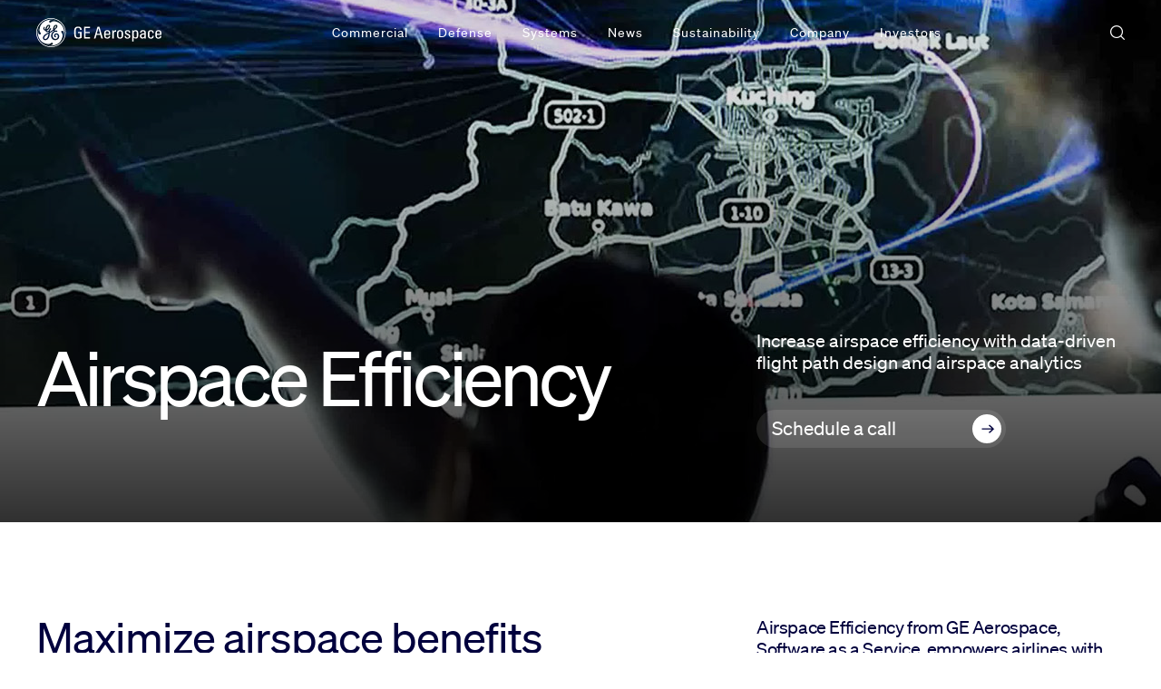

--- FILE ---
content_type: text/html; charset=UTF-8
request_url: https://www.geaerospace.com/systems/saas/airspace-insight
body_size: 15447
content:
<!DOCTYPE html>
<html lang="en" dir="ltr" prefix="og: https://ogp.me/ns#">
  <head>
    <meta charset="utf-8" />
<style id="gutenberg-palette">:root .has-ge-atmosphere-blue-color{color:#00003d}:root .has-ge-atmosphere-blue-background-color{background-color:#00003d}:root .has-ge-tungsten-color{color:#eaeaea}:root .has-ge-tungsten-background-color{background-color:#eaeaea}:root .has-ge-avionics-green-color{color:#0ad64f}:root .has-ge-avionics-green-background-color{background-color:#0ad64f}:root .has-ge-sky-blue-color{color:#4181ff}:root .has-ge-sky-blue-background-color{background-color:#4181ff}:root .has-ge-black-color{color:#000}:root .has-ge-black-background-color{background-color:#000}:root .has-ge-grey-color{color:#808080}:root .has-ge-grey-background-color{background-color:#808080}:root .has-ge-white-color{color:#fff}:root .has-ge-white-background-color{background-color:#fff}</style>
<style>/* @see https://github.com/aFarkas/lazysizes#broken-image-symbol */.js img.lazyload:not([src]) { visibility: hidden; }/* @see https://github.com/aFarkas/lazysizes#automatically-setting-the-sizes-attribute */.js img.lazyloaded[data-sizes=auto] { display: block; width: 100%; }</style>
<meta name="description" content="Airspace EfficiencyIncrease airspace efficiency with data-driven flight path design and airspace analytics" />
<link rel="canonical" href="https://www.geaerospace.com/systems/saas/airspace-insight" />
<meta property="og:image" content="https://www.geaerospace.com/sites/default/files/aerospace-1200x650-1.jpeg" />
<meta name="Generator" content="Drupal 11 (https://www.drupal.org)" />
<meta name="MobileOptimized" content="width" />
<meta name="HandheldFriendly" content="true" />
<meta name="viewport" content="width=device-width, initial-scale=1.0, minimum-scale=1.0, user-scalable=yes" />
<meta class="swiftype" name="domain-identifier" data-type="integer" content="1" />
<link rel="icon" href="/themes/custom/aero_sub_theme/favicon.ico" type="image/png" />
<link rel="alternate" hreflang="en" href="https://www.geaerospace.com/systems/saas/airspace-insight" />

    <title>Airspace Efficiency | GE Aerospace</title>
    <link rel="stylesheet" media="all" href="/sites/default/files/css/css_RyfrAInit8WKIVvrbrLVd0ROhb0XlpV9QFEMgIzxmuw.css?delta=0&amp;language=en&amp;theme=aero_sub_theme&amp;include=[base64]" />
<link rel="stylesheet" media="all" href="/sites/default/files/css/css_J33TH88gltUU9SIMRLEyUj6-fsHCXFfQQfr1lTCTkrw.css?delta=1&amp;language=en&amp;theme=aero_sub_theme&amp;include=[base64]" />

    <script type="application/json" data-drupal-selector="drupal-settings-json">{"path":{"baseUrl":"\/","pathPrefix":"","currentPath":"node\/5579","currentPathIsAdmin":false,"isFront":false,"currentLanguage":"en","themeUrl":"themes\/custom\/aero_sub_theme"},"pluralDelimiter":"\u0003","suppressDeprecationErrors":true,"ajaxPageState":{"libraries":"[base64]","theme":"aero_sub_theme","theme_token":null},"ajaxTrustedUrl":[],"gtag":{"tagId":"","consentMode":true,"otherIds":[],"events":[],"additionalConfigInfo":[]},"gtm":{"tagId":null,"settings":{"data_layer":"dataLayer","include_classes":false,"allowlist_classes":"","blocklist_classes":"","include_environment":false,"environment_id":"","environment_token":""},"tagIds":["GTM-5XWZ42C"]},"clientside_validation_jquery":{"validate_all_ajax_forms":2,"force_validate_on_blur":false,"messages":{"required":"This field is required.","remote":"Please fix this field.","email":"Please enter a valid email address.","url":"Please enter a valid URL.","date":"Please enter a valid date.","dateISO":"Please enter a valid date (ISO).","number":"Please enter a valid number.","digits":"Please enter only digits.","equalTo":"Please enter the same value again.","maxlength":"Please enter no more than {0} characters.","minlength":"Please enter at least {0} characters.","rangelength":"Please enter a value between {0} and {1} characters long.","range":"Please enter a value between {0} and {1}.","max":"Please enter a value less than or equal to {0}.","min":"Please enter a value greater than or equal to {0}.","step":"Please enter a multiple of {0}."}},"ge_base_path":{"basepath":"https:\/\/www.geaerospace.com\/"},"ge_link_extra_attributes":{"enable_open_new":1,"new_title_suffix":"(Opens in a new window)","new_text_to_empty_title":1,"new_rel_values":["noopener","noreferrer"],"new_class_values":[],"enable_open_self":0,"self_title_suffix":"","self_text_to_empty_title":0,"self_rel_values":[""],"self_class_values":[]},"ge_mailchimp_subscription":{"ge_mailchimp":{"timezone":"America\/New_York","basepath":"https:\/\/www.geaerospace.com","frontpath":"https:\/\/www.geaerospace.com\/"}},"lazy":{"lazysizes":{"lazyClass":"lazyload","loadedClass":"lazyloaded","loadingClass":"lazyloading","preloadClass":"lazypreload","errorClass":"lazyerror","autosizesClass":"lazyautosizes","srcAttr":"data-src","srcsetAttr":"data-srcset","sizesAttr":"data-sizes","minSize":40,"customMedia":[],"init":true,"expFactor":1.5,"hFac":0.8000000000000000444089209850062616169452667236328125,"loadMode":2,"loadHidden":true,"ricTimeout":0,"throttleDelay":125,"plugins":{"video-embed":"video-embed\/ls.video-embed"}},"placeholderSrc":"","preferNative":false,"minified":true,"libraryPath":"\/libraries\/lazysizes"},"aerospace_multilingual":{"native_map":{"Afrikaans":"Afrikaans","Amharic":"\u12a0\u121b\u122d\u129b","Arabic":"\u0627\u0644\u0639\u0631\u0628\u064a\u0629","Asturian":"Asturianu","Azerbaijani":"Az\u0259rbaycanca","Belarusian":"\u0411\u0435\u043b\u0430\u0440\u0443\u0441\u043a\u0430\u044f","Bulgarian":"\u0411\u044a\u043b\u0433\u0430\u0440\u0441\u043a\u0438","Bengali":"\u09ac\u09be\u0982\u09b2\u09be","Tibetan":"\u0f56\u0f7c\u0f51\u0f0b\u0f66\u0f90\u0f51\u0f0b","Breton":"Breton","Bosnian":"Bosanski","Catalan":"Catal\u00e0","Czech":"\u010ce\u0161tina","Welsh":"Cymraeg","Danish":"Dansk","German":"Deutsch","Dzongkha":"\u0f62\u0fab\u0f7c\u0f44\u0f0b\u0f41","Greek":"\u0395\u03bb\u03bb\u03b7\u03bd\u03b9\u03ba\u03ac","English":"English","English, British":"English, British","Simple English":"Simple English","Esperanto":"Esperanto","Spanish":"Espa\u00f1ol","Estonian":"Eesti","Basque":"Euskera","Persian, Farsi":"\u0641\u0627\u0631\u0633\u06cc","Finnish":"Suomi","Filipino":"Filipino","Faeroese":"F\u00f8royskt","French":"Fran\u00e7ais","Frisian, Western":"Frysk","Irish":"Gaeilge","Scots Gaelic":"G\u00e0idhlig","Galician":"Galego","Swiss German":"Schwyzerd\u00fctsch","Gujarati":"\u0a97\u0ac1\u0a9c\u0ab0\u0abe\u0aa4\u0ac0","Hawaiian":"\u02bb\u014clelo Hawai\u02bbi","Hebrew":"\u05e2\u05d1\u05e8\u05d9\u05ea","Hindi":"\u0939\u093f\u0928\u094d\u0926\u0940","Croatian":"Hrvatski","Haitian Creole":"Krey\u00f2l ayisyen","Hungarian":"Magyar","Armenian":"\u0540\u0561\u0575\u0565\u0580\u0565\u0576","Indonesian":"Bahasa Indonesia","Icelandic":"\u00cdslenska","Italian":"Italiano","Japanese":"\u65e5\u672c\u8a9e","Javanese":"Basa Java","Georgian":"\u10e5\u10d0\u10e0\u10d7\u10e3\u10da\u10d8 \u10d4\u10dc\u10d0","Kazakh":"\u049a\u0430\u0437\u0430\u049b","Khmer":"\u1797\u17b6\u179f\u17b6\u1781\u17d2\u1798\u17c2\u179a","Kannada":"\u0c95\u0ca8\u0ccd\u0ca8\u0ca1","Korean":"\ud55c\uad6d\uc5b4","Kurdish":"Kurd\u00ee","Kyrgyz":"\u041a\u044b\u0440\u0433\u044b\u0437\u0447\u0430","Lao":"\u0e9e\u0eb2\u0eaa\u0eb2\u0ea5\u0eb2\u0ea7","Lithuanian":"Lietuvi\u0173","Latvian":"Latvie\u0161u","Malagasy":"Malagasy","Macedonian":"\u041c\u0430\u043a\u0435\u0434\u043e\u043d\u0441\u043a\u0438","Malayalam":"\u0d2e\u0d32\u0d2f\u0d3e\u0d33\u0d02","Mongolian":"\u043c\u043e\u043d\u0433\u043e\u043b","Marathi":"\u092e\u0930\u093e\u0920\u0940","Bahasa Malaysia":"\u0628\u0647\u0627\u0633 \u0645\u0644\u0627\u064a\u0648","Maltese":"Malti","Burmese":"\u1017\u1019\u102c\u1005\u1000\u102c\u1038","Nepali":"\u0928\u0947\u092a\u093e\u0932\u0940","Dutch":"Nederlands","Norwegian Bokm\u00e5l":"Norsk, bokm\u00e5l","Norwegian Nynorsk":"Norsk, nynorsk","Occitan":"Occitan","Odia":"\u0b13\u0b21\u0b3f\u0b06","Ossetian":"Ossetian","Punjabi":"\u0a2a\u0a70\u0a1c\u0a3e\u0a2c\u0a40","Polish":"Polski","Persian, Afghanistan":"\u062f\u0631\u06cc","Pashto":"\u067e\u069a\u062a\u0648","Portuguese, International":"Portugu\u00eas, Internacional","Portuguese, Portugal":"Portugu\u00eas, Portugal","Portuguese, Brazil":"Portugu\u00eas, Brasil","Rohingya":"Ru\u00e1inga","Rumantsch Grischun":"Rumantsch Grischun","Romanian":"Rom\u00e2n\u0103","Russian":"\u0420\u0443\u0441\u0441\u043a\u0438\u0439","Kinyarwanda":"Kinyarwanda","Scots":"Scots","Northern Sami":"S\u00e1mi","Sinhala":"\u0dc3\u0dd2\u0d82\u0dc4\u0dbd","Slovak":"Sloven\u010dina","Slovenian":"Sloven\u0161\u010dina","Albanian":"Shqip","Serbian":"\u0421\u0440\u043f\u0441\u043a\u0438","Swedish":"Svenska","Swahili":"Kiswahili","Tamil":"\u0ba4\u0bae\u0bbf\u0bb4\u0bcd","Tamil, Sri Lanka":"\u0ba4\u0bae\u0bbf\u0bb4\u0bcd, \u0b87\u0bb2\u0b99\u0bcd\u0b95\u0bc8","Telugu":"\u0c24\u0c46\u0c32\u0c41\u0c17\u0c41","Thai":"\u0e20\u0e32\u0e29\u0e32\u0e44\u0e17\u0e22","Turkish":"T\u00fcrk\u00e7e","Tuvan":"\u0422\u044b\u0432\u0430 \u0434\u044b\u043b","Uyghur":"\u0626\u06c7\u064a\u063a\u06c7\u0631\u0686\u06d5","Ukrainian":"\u0423\u043a\u0440\u0430\u0457\u043d\u0441\u044c\u043a\u0430","Urdu":"\u0627\u0631\u062f\u0648","Vietnamese":"Ti\u1ebfng Vi\u1ec7t","Lolspeak":"Lolspeak","Chinese, Simplified":"\u7b80\u4f53\u4e2d\u6587","Chinese, Traditional":"\u7e41\u9ad4\u4e2d\u6587"},"native_by_code":{"af":"Afrikaans","am":"\u12a0\u121b\u122d\u129b","ar":"\u0627\u0644\u0639\u0631\u0628\u064a\u0629","ast":"Asturianu","az":"Az\u0259rbaycanca","be":"\u0411\u0435\u043b\u0430\u0440\u0443\u0441\u043a\u0430\u044f","bg":"\u0411\u044a\u043b\u0433\u0430\u0440\u0441\u043a\u0438","bn":"\u09ac\u09be\u0982\u09b2\u09be","bo":"\u0f56\u0f7c\u0f51\u0f0b\u0f66\u0f90\u0f51\u0f0b","br":"Breton","bs":"Bosanski","ca":"Catal\u00e0","cs":"\u010ce\u0161tina","cy":"Cymraeg","da":"Dansk","de":"Deutsch","dz":"\u0f62\u0fab\u0f7c\u0f44\u0f0b\u0f41","el":"\u0395\u03bb\u03bb\u03b7\u03bd\u03b9\u03ba\u03ac","en":"English","en-gb":"English, British","en-x-simple":"Simple English","eo":"Esperanto","es":"Espa\u00f1ol","et":"Eesti","eu":"Euskera","fa":"\u0641\u0627\u0631\u0633\u06cc","fi":"Suomi","fil":"Filipino","fo":"F\u00f8royskt","fr":"Fran\u00e7ais","fy":"Frysk","ga":"Gaeilge","gd":"G\u00e0idhlig","gl":"Galego","gsw-berne":"Schwyzerd\u00fctsch","gu":"\u0a97\u0ac1\u0a9c\u0ab0\u0abe\u0aa4\u0ac0","haw":"\u02bb\u014clelo Hawai\u02bbi","he":"\u05e2\u05d1\u05e8\u05d9\u05ea","hi":"\u0939\u093f\u0928\u094d\u0926\u0940","hr":"Hrvatski","ht":"Krey\u00f2l ayisyen","hu":"Magyar","hy":"\u0540\u0561\u0575\u0565\u0580\u0565\u0576","id":"Bahasa Indonesia","is":"\u00cdslenska","it":"Italiano","ja":"\u65e5\u672c\u8a9e","jv":"Basa Java","ka":"\u10e5\u10d0\u10e0\u10d7\u10e3\u10da\u10d8 \u10d4\u10dc\u10d0","kk":"\u049a\u0430\u0437\u0430\u049b","km":"\u1797\u17b6\u179f\u17b6\u1781\u17d2\u1798\u17c2\u179a","kn":"\u0c95\u0ca8\u0ccd\u0ca8\u0ca1","ko":"\ud55c\uad6d\uc5b4","ku":"Kurd\u00ee","ky":"\u041a\u044b\u0440\u0433\u044b\u0437\u0447\u0430","lo":"\u0e9e\u0eb2\u0eaa\u0eb2\u0ea5\u0eb2\u0ea7","lt":"Lietuvi\u0173","lv":"Latvie\u0161u","mg":"Malagasy","mk":"\u041c\u0430\u043a\u0435\u0434\u043e\u043d\u0441\u043a\u0438","ml":"\u0d2e\u0d32\u0d2f\u0d3e\u0d33\u0d02","mn":"\u043c\u043e\u043d\u0433\u043e\u043b","mr":"\u092e\u0930\u093e\u0920\u0940","ms":"\u0628\u0647\u0627\u0633 \u0645\u0644\u0627\u064a\u0648","mt":"Malti","my":"\u1017\u1019\u102c\u1005\u1000\u102c\u1038","ne":"\u0928\u0947\u092a\u093e\u0932\u0940","nl":"Nederlands","nb":"Norsk, bokm\u00e5l","nn":"Norsk, nynorsk","oc":"Occitan","or":"\u0b13\u0b21\u0b3f\u0b06","os":"Ossetian","pa":"\u0a2a\u0a70\u0a1c\u0a3e\u0a2c\u0a40","pl":"Polski","prs":"\u062f\u0631\u06cc","ps":"\u067e\u069a\u062a\u0648","pt":"Portugu\u00eas, Internacional","pt-pt":"Portugu\u00eas, Portugal","pt-br":"Portugu\u00eas, Brasil","rhg":"Ru\u00e1inga","rm-rumgr":"Rumantsch Grischun","ro":"Rom\u00e2n\u0103","ru":"\u0420\u0443\u0441\u0441\u043a\u0438\u0439","rw":"Kinyarwanda","sco":"Scots","se":"S\u00e1mi","si":"\u0dc3\u0dd2\u0d82\u0dc4\u0dbd","sk":"Sloven\u010dina","sl":"Sloven\u0161\u010dina","sq":"Shqip","sr":"\u0421\u0440\u043f\u0441\u043a\u0438","sv":"Svenska","sw":"Kiswahili","ta":"\u0ba4\u0bae\u0bbf\u0bb4\u0bcd","ta-lk":"\u0ba4\u0bae\u0bbf\u0bb4\u0bcd, \u0b87\u0bb2\u0b99\u0bcd\u0b95\u0bc8","te":"\u0c24\u0c46\u0c32\u0c41\u0c17\u0c41","th":"\u0e20\u0e32\u0e29\u0e32\u0e44\u0e17\u0e22","tr":"T\u00fcrk\u00e7e","tyv":"\u0422\u044b\u0432\u0430 \u0434\u044b\u043b","ug":"\u0626\u06c7\u064a\u063a\u06c7\u0631\u0686\u06d5","uk":"\u0423\u043a\u0440\u0430\u0457\u043d\u0441\u044c\u043a\u0430","ur":"\u0627\u0631\u062f\u0648","vi":"Ti\u1ebfng Vi\u1ec7t","xx-lolspeak":"Lolspeak","zh-hans":"\u7b80\u4f53\u4e2d\u6587","zh-hant":"\u7e41\u9ad4\u4e2d\u6587"}},"ge_unified_search":{"search_path":"\/search","overlay_opacity":"1","fast_iframe_mode":false,"skeleton_mode":true},"csp":{"nonce":"_3GpjadAJXRFxiKrg6L3gQ"},"user":{"uid":0,"permissionsHash":"e1644a4a5d15401fce8a28392f0ddef111b491afed7e23d50ae2efca349bcca6"}}</script>
<script src="/sites/default/files/js/js_-c83sVnQJjg6qSSo3hyY5m5NIQ7qHQdkvxwkgxGzpRo.js?scope=header&amp;delta=0&amp;language=en&amp;theme=aero_sub_theme&amp;include=[base64]"></script>
<script src="/modules/contrib/google_tag/js/gtag.js?t8lv9j"></script>
<script src="/modules/contrib/google_tag/js/gtm.js?t8lv9j"></script>

    <link rel="preload" href="https://www.geaerospace.com/themes/custom/aero_unified/assets/fonts/aero-sons/sons-regular.woff2" as="font" type="font/woff2" crossorigin="anonymous">
<link rel="preload" href="https://www.geaerospace.com/themes/custom/aero_unified/assets/fonts/aero-sons/sons-regular-italic.woff2" as="font" type="font/woff2" crossorigin="anonymous">
<link rel="preload" href="https://www.geaerospace.com/themes/custom/aero_unified/assets/fonts/aero-sons/sons-semibold.woff2" as="font" type="font/woff2" crossorigin="anonymous">
<link rel="preload" href="https://www.geaerospace.com/themes/custom/aero_unified/assets/fonts/aero-sons/sons-semibold-italic.woff2" as="font" type="font/woff2" crossorigin="anonymous">
<link rel="preload" href="https://www.geaerospace.com/themes/custom/aero_unified/assets/fonts/aero-sons/sons-light.woff2" as="font" type="font/woff2" crossorigin="anonymous">
<link rel="preload" href="https://www.geaerospace.com/themes/custom/aero_unified/assets/fonts/aero-sons/sons-light-italic.woff2" as="font" type="font/woff2" crossorigin="anonymous">
<link rel="preload" href="https://www.geaerospace.com/themes/custom/aero_unified/assets/fonts/corporate/ge-corporate-icons.woff" as="font" type="font/woff" crossorigin="anonymous">
<link rel="preload" href="https://www.geaerospace.com/themes/custom/aero_unified/assets/fonts/icomoon/icomoon.woff" as="font" type="font/woff" crossorigin="anonymous">
      <link rel="preload" href="https://www.geaerospace.com/modules/custom/ge_unified_search/css/colorbox/colorbox_style.css" as="style">
    <link rel="preload" href="https://www.geaerospace.com/modules/custom/ge_unified_search/css/ge-unified-search.css" as="style">
    <link rel="preload" href="https://www.geaerospace.com/libraries/colorbox/jquery.colorbox-min.js" as="script">
    <link rel="preload" href="https://www.geaerospace.com/modules/custom/ge_unified_search/css/colorbox/colorbox_style.js" as="script">
    <link rel="preload" href="https://www.geaerospace.com/modules/custom/ge_unified_search/js/ge-unified-search.js" as="script">
    <link rel="preload" href="https://www.geaerospace.com/modules/custom/ge_unified_search/css/ge-search-form.css" as="style">
    <link rel="preload" href="https://www.geaerospace.com/modules/custom/ge_unified_search/js/ge-search-form.js" as="script">
    <link rel="prefetch" href="/search">
    </head>
  <body class="node-5579 node-type--software">
        <a href="#main-content" class="visually-hidden focusable" data-swiftype-index="false">
      Skip to main content
    </a>
    <noscript><iframe src="https://www.googletagmanager.com/ns.html?id=GTM-5XWZ42C"
                  height="0" width="0" style="display:none;visibility:hidden"></iframe></noscript>

      <div class="dialog-off-canvas-main-canvas" data-off-canvas-main-canvas>
    <!--  Page Header Blocks -->
      <div data-drupal-messages-fallback class="hidden"></div>



<div  class="block--type-basic block block-block-content block-block-contentcc4cd9fa-b952-4496-a59b-5f471d9d141d block--basic block--aero-sub-theme-logostylefix" data-component-id="radix:block">

  
          

            <div class="block__content">
        


            <div  data-component-id="radix:field" class="field field--name-body field--type-text-with-summary field--label-hidden field--item"><style>
.aerospace-logo {
  filter: none !important;
}
@supports (hanging-punctuation: first) and (font: -apple-system-body) and (-webkit-appearance: none)  {
    .aerospace-navigation:not(.fixed-top) {
        animation: initial;
        background: var(--ge-atmosphere-blue);
        transform: initial;
        z-index: 3 !important;
        ) 
    } 
   .aerospace-navigation.fixed-top{ -webkit-animation: initial; }
}
</style></div>
      
      </div>
      
</div>

  
<!--  End of Page Header Blocks -->

    <!--  Render Navigations -->
  <!-- header menu begins -->
    <header class="navigation aerospace-navigation-light">
      <nav id="block-aero-unified-main-menu"  class="navbar navbar-expand-custom navbar-light aerospace-navigation fixed-top" data-block-plugin-id="system_menu_block:main" data-swiftype-index="false">
            
  <div class="container-fluid p-0">
      <a class="navbar-brand" href="/">
      <img class="aerospace-logo" alt="GE Aerospace" title="GE Aerospace logo" src="/themes/custom/aero_sub_theme/logo.svg">
    </a>
    <div class="d-flex align-items-center">
      <button class="navbar-toggler collapsed" type="button" data-bs-toggle="collapse" data-bs-target="#navbarNavDropdown" aria-controls="navbarNavDropdown" aria-expanded="false" aria-label="Toggle navigation">
        <span class="navbar-toggler-icon"></span>
      </button>
    </div>

    <!-- menu content begins -->

        



  <div class="navbar-wrapper">
    <div class="collapse navbar-collapse justify-content-end" id="navbarNavDropdown">
              <ul id="dropdown-menu-list" data-region="header"  class="navbar-nav dropdown-menu-list first--level">
                                              <li class="nav-item menu-level-one ">
                                                                                  
                <a href="https://www.geaerospace.com/commercial" title="Commercial" class="navbar-text nav-link dropdown-toggle has-children">Commercial<i class="ficon-angle-right"></i></a>

                                  <div class="dropdown-menu dropdown-l1 has-megamenu m-0 px-0 py-1">
                    <div class="row h-100 commercial-section">
                                          
                                                
                                      
                                                    
    
          
          
        <div class="col">
                        <strong class="back-step"><i class="ficon-angle-left"></i>Back</strong>
        <h5 class="default-title">
                              <a href="https://www.geaerospace.com/commercial/engines" title="Engines">Commercial Engines<i class="svg-icon-arrow-right"></i></a>
        </h5>
      
                            
                      <ul class="nav flex-column">
              <li class="has-next-level">
                                                  <a href="https://www.geaerospace.com/commercial/widebody" class="column-one menu-title has-children">Widebody<i class="ficon-angle-right"></i></a>
                              </li>

              <div class="dropdown-l3">
                <div class="col">
                  <strong class="back-step2"><i class="ficon-angle-left"></i>Back</strong>
                  <h5 class="default-title">
                                                            <a href="https://www.geaerospace.com/commercial/widebody" class="column-one">Commercial Engines<span>Widebody</span><i class="svg-icon-arrow-right"></i></a>
                  </h5>
                  <ul class="nav flex-column">
                                                            <li><a href="https://www.geaerospace.com/commercial/aircraft-engines/genx" title="GENx" class="nav-link">GEnx</a></li>
                                        <li><a href="https://www.geaerospace.com/commercial/aircraft-engines/ge90" title="GE90" class="nav-link">GE90</a></li>
                                        <li><a href="https://www.geaerospace.com/commercial/aircraft-engines/ge9x" title="GE9X" class="nav-link">GE9X</a></li>
                                        <li><a href="https://www.geaerospace.com/commercial/aircraft-engines/cf6" title="CF6" class="nav-link">CF6</a></li>
            
                  </ul>
                </div>
                          <div class="col last-col-box support-section mob-show">
                                          <div class="col-light-bg d-lg-none">
      <h5 class="default-title">
                <a href="https://www.geaerospace.com/customer-support#support-contacts" title="View commercial support contacts">View commercial support contacts<i class="svg-icon-arrow-right"></i></a>
      </h5>
    </div>
  
                    </div>

      
              </div>
            </ul>

          
                      
                      <ul class="nav flex-column">
              <li class="has-next-level">
                                                  <a href="https://www.geaerospace.com/commercial/narrowbody" target="_self" class="column-one menu-title has-children">Narrowbody<i class="ficon-angle-right"></i></a>
                              </li>

              <div class="dropdown-l3">
                <div class="col">
                  <strong class="back-step2"><i class="ficon-angle-left"></i>Back</strong>
                  <h5 class="default-title">
                                                            <a href="https://www.geaerospace.com/commercial/narrowbody" target="_self" class="column-one">Commercial Engines<span>Narrowbody</span><i class="svg-icon-arrow-right"></i></a>
                  </h5>
                  <ul class="nav flex-column">
                                                            <li><a href="https://www.geaerospace.com/commercial/aircraft-engines/cfm-leap" title="CFM LEAP" class="nav-link">CFM LEAP</a></li>
                                        <li><a href="https://www.geaerospace.com/commercial/aircraft-engines/cfm56" title="CFM56" class="nav-link">CFM56</a></li>
                                        <li><a href="https://www.geaerospace.com/cfm-rise-program" class="nav-link">CFM RISE program</a></li>
            
                  </ul>
                </div>
                          <div class="col last-col-box support-section mob-show">
                                          <div class="col-light-bg d-lg-none">
      <h5 class="default-title">
                <a href="https://www.geaerospace.com/customer-support#support-contacts" title="View commercial support contacts">View commercial support contacts<i class="svg-icon-arrow-right"></i></a>
      </h5>
    </div>
  
                    </div>

      
              </div>
            </ul>

          
                      
          
              
    </div>
  
                                  
                                      
                                
    
          
          
        <div class="col">
                        <h5 class="default-title"></h5>
      
              
                      <ul class="nav flex-column">
              <li class="has-next-level">
                                                  <span class="menu-title has-children" title="Regional &amp; Business">Regional &amp; Business<i class="ficon-angle-right"></i></span>
                              </li>

              <div class="dropdown-l3">
                <div class="col">
                  <strong class="back-step2"><i class="ficon-angle-left"></i>Back</strong>
                  <h5 class="default-title">
                                                            <span title="Regional &amp; Business">Commercial Engines<span>Regional &amp; Business</span><i class="svg-icon-arrow-right"></i></span>
                  </h5>
                  <ul class="nav flex-column">
                                                            <li><a href="https://www.geaerospace.com/commercial/aircraft-engines/catalyst" title="Catalyst" class="nav-link">Catalyst</a></li>
                                        <li><a href="https://www.geaerospace.com/commercial/aircraft-engines/ct7" title="CT7" class="nav-link">CT7</a></li>
                                        <li><a href="https://www.geaerospace.com/commercial/aircraft-engines/cf34" title="CF34" class="nav-link">CF34</a></li>
                                        <li><a href="https://www.geaerospace.com/commercial/aircraft-engines/hf120" title="HF120" class="nav-link">HF120</a></li>
                                        <li><a href="https://www.geaerospace.com/commercial/aircraft-engines/h-series" title="H-Series" class="nav-link">H-Series</a></li>
                                        <li><a href="https://www.geaerospace.com/commercial/aircraft-engines/passport" title="Passport" class="nav-link">Passport</a></li>
            
                  </ul>
                </div>
                          <div class="col last-col-box support-section mob-show">
                                          <div class="col-light-bg d-lg-none">
      <h5 class="default-title">
                <a href="https://www.geaerospace.com/customer-support#support-contacts" title="View support contacts">View support contacts<i class="svg-icon-arrow-right"></i></a>
      </h5>
    </div>
  
                    </div>

      
              </div>
            </ul>

          
                      
          
              
    </div>
  
                                  
                        
                          <div class="col last-col-box mob-menu">
                                          <div class="col-light-bg">
      <h5 class="default-title d-block">
                        <a href="https://www.geaerospace.com/commercial/services" title="Services">Services<i class="svg-icon-arrow-right"></i></a>

      </h5>
            <ul class="nav flex-column">
                  <li><a href="https://www.geaerospace.com/commercial/services/true-choice" class="nav-link">TrueChoice™ Commercial Services</a></li>
                  <li><a href="https://www.geaerospace.com/commercial/services/TRUEngine" class="nav-link">TRUEngine</a></li>
                  <li><a href="https://www.geaerospace.com/commercial/services/on-wing-support" class="nav-link">On Wing Support</a></li>
                  <li><a href="https://www.geaerospace.com/commercial/services/onpoint" class="nav-link">OnPoint Regional &amp; Business Services</a></li>
                  <li><a href="https://www.geaerospace.com/commercial/services/engine-maintenance-technologies" class="nav-link">Engine Maintenance Technologies</a></li>
                  <li><a href="https://www.geaerospace.com/commercial/services/test-services" class="nav-link">Test Services</a></li>
                  <li><a href="https://www.geaerospace.com/collaborative-insight" class="nav-link">Engine Health Monitoring</a></li>
              </ul>
          </div>
  
                                            <div class="col-light-bg commercial-box">
    <h5 class="default-title d-block">
                  <a href="https://www.geaerospace.com/customer-support#support-contacts" title="View commercial support contacts">View commercial support contacts<i class="svg-icon-arrow-right"></i></a>
    </h5>
  </div>
  
                    </div>

                              
                    
                    </div>
                  </div>
                
              </li>
                                                <li class="nav-item menu-level-one ">
                                                                                  
                <a href="https://www.geaerospace.com/military-defense" class="navbar-text nav-link dropdown-toggle defense-col has-children" title="Defense">Defense<i class="ficon-angle-right"></i></a>

                                  <div class="dropdown-menu dropdown-l1 has-megamenu m-0 px-0 py-1">
                    <div class="row h-100 defense-section">
                                          
                                                
                                      
                                
    
          
          
        <div class="col">
                        <strong class="back-step"><i class="ficon-angle-left"></i>Back</strong>
        <h5 class="default-title">
                              <a href="https://www.geaerospace.com/military-defense/engines" class="defense-col-2" title="Engines">Engines<i class="svg-icon-arrow-right"></i></a>
        </h5>
      
              
                      <ul class="nav flex-column">
              <li class="has-next-level">
                                                  <span class="menu-title has-children" title="Defense">Defense<i class="ficon-angle-right"></i></span>
                              </li>

              <div class="dropdown-l3">
                <div class="col">
                  <strong class="back-step2"><i class="ficon-angle-left"></i>Back</strong>
                  <h5 class="default-title">
                                                            <span title="Defense">Engines<span>Defense</span><i class="svg-icon-arrow-right"></i></span>
                  </h5>
                  <ul class="nav flex-column">
                                                            <li><a href="https://www.geaerospace.com/commercial/aircraft-engines/cfm56" title="F108" class="nav-link">F108</a></li>
                                        <li><a href="https://www.geaerospace.com/military-defense/engines/f110" class="nav-link">F110</a></li>
                                        <li><a href="https://www.geaerospace.com/commercial/aircraft-engines/cf6" title="F138" class="nav-link">F138</a></li>
                                        <li><a href="https://www.geaerospace.com/military-defense/engines/f404" title="F404" class="nav-link">F404</a></li>
                                        <li><a href="https://www.geaerospace.com/military-defense/engines/f414" title="F414" class="nav-link">F414</a></li>
                                        <li><a href="https://www.geaerospace.com/military-defense/engines/t408" title="T408" class="nav-link">T408</a></li>
                                        <li><a href="https://www.geaerospace.com/military-defense/engines/t700" title="T700" class="nav-link">T700</a></li>
                                        <li><a href="https://www.geaerospace.com/military-defense/engines/t901" title="T901" class="nav-link">T901</a></li>
                                        <li><a href="https://www.geaerospace.com/military-defense/engines/xa100" class="nav-link">XA100</a></li>
            
                  </ul>
                </div>
                          <div class="col last-col-box support-section">
                                          <div class="col-light-bg">
      <h5 class="default-title">
        <a href="" title="Defense support">Defense support</a>
      </h5>
      <div class="mob-show">
        <ul class="support-section-mob">
                      <li>Email
                          <a href="mailto:defense.marketing@ge.com">defense.marketing@ge.com</a>
                        </li>
                                      </ul>
      </div>
    </div>
  
                    </div>

      
              </div>
            </ul>

          
                      
          
              
    </div>
  
                                  
                                      
                                
    
          
          
        <div class="col">
                        <h5 class="default-title"></h5>
      
              
                      <ul class="nav flex-column">
              <li class="has-next-level">
                                                  <a href="https://www.geaerospace.com/military-defense/marine" title="Marine" class="menu-title has-children">Marine<i class="ficon-angle-right"></i></a>
                              </li>

              <div class="dropdown-l3">
                <div class="col">
                  <strong class="back-step2"><i class="ficon-angle-left"></i>Back</strong>
                  <h5 class="default-title">
                                                            <a href="https://www.geaerospace.com/military-defense/marine" title="Marine">Engines<span>Marine</span><i class="svg-icon-arrow-right"></i></a>
                  </h5>
                  <ul class="nav flex-column">
                                                            <li><a href="https://www.geaerospace.com/military-defense/engines/lm2500-plus-g4" title="LM2500+G4" class="nav-link">LM2500+G4</a></li>
                                        <li><a href="https://www.geaerospace.com/military-defense/engines/lm2500" class="nav-link">LM2500</a></li>
                                        <li><a href="https://www.geaerospace.com/military-defense/engines/lm500" title="LM500" class="nav-link">LM500</a></li>
                                        <li><a href="https://www.geaerospace.com/military-defense/engines/lm6000" title="LM6000" class="nav-link">LM6000</a></li>
            
                  </ul>
                </div>
                          <div class="col last-col-box support-section">
                                          <div class="col-light-bg">
      <h5 class="default-title">
        <a href="" title="Marine support">Marine support</a>
      </h5>
      <div class="mob-show">
        <ul class="support-section-mob">
                      <li>Email
                          <a href="mailto:marine.marketing@ge.com">marine.marketing@ge.com</a>
                        </li>
                                      </ul>
      </div>
    </div>
  
                    </div>

      
              </div>
            </ul>

          
                      
          
              
    </div>
  
                                  
                        
                          <div class="col col-xl-4 last-col-box mt-0 mob-menu">
                                          <div class="col-light-bg">
      <h5 class="default-title d-block">
                        <a href="https://www.geaerospace.com/military-defense/services" title="Services">Services<i class="svg-icon-arrow-right"></i></a>

      </h5>
            <ul class="nav flex-column mb-3">
                  <li><a href="https://www.geaerospace.com/military-defense/services" class="nav-link">TrueChoice Defense Services</a></li>
                  <li><a href="https://www.geaerospace.com/military-defense/services/marine" class="nav-link">Marine Services</a></li>
              </ul>
            <picture>
                <img class="w-100 lazyload" loading="lazy" src="/sites/default/files/2023-10/Rectangle3464.png" alt="Engine Employee">
              </picture>
    </div>
  
                    </div>

                              
                    
                    </div>
                  </div>
                
              </li>
                                                <li class="nav-item menu-level-one system-dropdown">
                                                                                  
                <a href="https://www.geaerospace.com/systems" title="Systems" class="navbar-text nav-link dropdown-toggle has-children">Systems<i class="ficon-angle-right"></i></a>

                                  <div class="dropdown-menu dropdown-l1 has-megamenu m-0 px-0 py-1">
                    <div class="row h-100 systems-section">
                                          
                                                                  <div class="col">
            
                        <strong class="back-step"><i class="ficon-angle-left"></i>Back</strong>
          <h5 class="default-title d-lg-none">
                                                <a href="https://www.geaerospace.com/systems" title="Systems">Systems<i class="svg-icon-arrow-right"></i></a>
          </h5>
        
                  <ul class="nav flex-column  full-height">
            <li class="has-next-level">
                                                                                          <a href="https://www.geaerospace.com/systems/avionics" title="Avionics Systems" class="menu-title">Avionics Systems<i class="svg-icon-arrow-right"></i></a>
                          </li>

                      </ul>
                  </div>
  
                                  
                                                                  <div class="col">
            
                                
                  <ul class="nav flex-column  full-height">
            <li class="has-next-level">
                                                                                          <a href="https://www.geaerospace.com/systems/electrical-power" title="Electrical Power" class="menu-title">Electrical Power<i class="svg-icon-arrow-right"></i></a>
                          </li>

                      </ul>
                  </div>
  
                                  
                                                                  <div class="col">
            
                                
                  <ul class="nav flex-column  full-height">
            <li class="has-next-level">
                                                                                          <a href="https://www.geaerospace.com/systems/saas" title="Software as a Service" class="menu-title">Software<i class="svg-icon-arrow-right"></i></a>
                          </li>

                      </ul>
                  </div>
  
                                  
                                            
              <div class="col last-col-box support-section">
                                        <div class="col-light-bg desktop-h-100 d-lg-block">
    <h5 class="default-title">
                  <span title="System support">System support</span>
    </h5>
    <div class="mob-show">
      <ul class="support-section-mob">
                              </ul>
    </div>
        <ul class="nav flex-column mob-hide">
              <li><a href="https://www.geaerospace.com/customer-support#support-contacts" class="nav-link">Customer support</a></li>
              <li><a href="https://www.unisonindustries.com/contact/" target="_blank" class="nav-link">Unison</a></li>
              <li><a href="https://dowty.com/contact-us/" target="_blank" class="nav-link">Dowty propellers</a></li>
          </ul>
      </div>
  
                                              <div class="col-light-bg d-lg-none">
      <h5 class="default-title">
                <a href="https://www.geaerospace.com/customer-support#support-contacts" title="View support contacts">View support contacts<i class="svg-icon-arrow-right"></i></a>
      </h5>
    </div>
  
                    </div>

                              
                    </div>
                  </div>
                
              </li>
                                                <li class="nav-item menu-level-one system-dropdown">
                                                                                  
                <a href="https://www.geaerospace.com/news" class="navbar-text nav-link dropdown-toggle has-children" title="News">News<i class="ficon-angle-right"></i></a>

                                  <div class="dropdown-menu dropdown-l1 has-megamenu m-0 px-0 py-1">
                    <div class="row h-100 news-section">
                                          
                                                                  <div class="col">
            
                        <strong class="back-step"><i class="ficon-angle-left"></i>Back</strong>
          <h5 class="default-title d-lg-none">
                                                <a href="https://www.geaerospace.com/news" title="News">News<i class="svg-icon-arrow-right"></i></a>
          </h5>
        
                  <ul class="nav flex-column  full-height">
            <li class="has-next-level">
                                                                                          <a href="https://www.geaerospace.com/news/articles" class="menu-title" title="Articles">Articles<i class="svg-icon-arrow-right"></i></a>
                          </li>

                      </ul>
                  </div>
  
                                  
                                      
                                                                  <div class="col">
            
                                
                  <ul class="nav flex-column  full-height">
            <li class="has-next-level">
                                                                                          <a href="https://www.geaerospace.com/news/press-releases" class="menu-title" title="Press Releases">Press Releases<i class="svg-icon-arrow-right"></i></a>
                          </li>

                      </ul>
                  </div>
  
                              
                    </div>
                  </div>
                
              </li>
                                                <li class="nav-item menu-level-one system-dropdown">
                                                                                  
                <a href="https://www.geaerospace.com/sustainability" title="Sustainability" class="navbar-text nav-link dropdown-toggle has-children">Sustainability<i class="ficon-angle-right"></i></a>

                                  <div class="dropdown-menu dropdown-l1 has-megamenu m-0 px-0 py-1">
                    <div class="row h-100 sustainability-section">
                                          
                                                                  <div class="col">
            
                        <strong class="back-step"><i class="ficon-angle-left"></i>Back</strong>
          <h5 class="default-title d-lg-none">
                                                <a href="https://www.geaerospace.com/sustainability" title="Sustainability">Sustainability<i class="svg-icon-arrow-right"></i></a>
          </h5>
        
                  <ul class="nav flex-column  full-height">
            <li class="has-next-level">
                                                                                          <a href="https://www.geaerospace.com/sustainability" title="Sustainability" class="menu-title">Sustainability<i class="svg-icon-arrow-right"></i></a>
                          </li>

                      </ul>
                  </div>
  
                                  
                                                                  <div class="col">
            
                                
                  <ul class="nav flex-column  full-height">
            <li class="has-next-level">
                                                                                          <a href="https://www.geaerospace.com/sustainability/innovation" title="Innovation" class="menu-title has-children">Innovation<i class="svg-icon-arrow-right"></i><i class="ficon-angle-right"></i></a>
                          </li>

                          <div class="dropdown-l3">
                <strong class="back-step2"><i class="ficon-angle-left"></i>Back</strong>
                <h5 class="default-title">
                                    <a href="https://www.geaerospace.com/sustainability/innovation" title="Innovation">Sustainability<span>Innovation</span><i class="svg-icon-arrow-right"></i></a>
                </h5>
                                                                        <li><a href="https://www.geaerospace.com/sustainability/innovation/alternative-fuels" title="Alternative Fuels" class="nav-link">Alternative Fuels</a></li>
                                        <li><a href="https://www.geaerospace.com/sustainability/innovation/landmark-technologies" title="Landmark Technologies" class="nav-link">Landmark Technologies</a></li>
            
              </div>
                      </ul>
                  </div>
  
                                  
                                                                  <div class="col">
            
                                
                  <ul class="nav flex-column  full-height">
            <li class="has-next-level">
                                                                                          <span class="menu-title has-children" title="Strategy">Strategy<i class="ficon-angle-right"></i></span>
                          </li>

                          <div class="dropdown-l3">
                <strong class="back-step2"><i class="ficon-angle-left"></i>Back</strong>
                <h5 class="default-title">
                                    <span title="Strategy">Sustainability<span>Strategy</span><i class="svg-icon-arrow-right"></i></span>
                </h5>
                                                                        <li><a href="https://www.geaerospace.com/sustainability/strategy/collaborations" title="Collaborations" class="nav-link">Collaborations</a></li>
                                        <li><a href="https://www.geaerospace.com/sustainability/strategy/operations" title="Operations" class="nav-link">Operations</a></li>
            
              </div>
                      </ul>
                  </div>
  
                              
                    </div>
                  </div>
                
              </li>
                                                <li class="nav-item menu-level-one system-dropdown">
                                                                                  
                <a href="https://www.geaerospace.com/company/about-us/history" title="Company" class="navbar-text nav-link dropdown-toggle has-children">Company<i class="ficon-angle-right"></i></a>

                                  <div class="dropdown-menu dropdown-l1 has-megamenu m-0 px-0 py-1">
                    <div class="row h-100 company-section">
                                          
                                                                  <div class="col">
            
                        <strong class="back-step"><i class="ficon-angle-left"></i>Back</strong>
          <h5 class="default-title d-lg-none">
                                                <a href="https://www.geaerospace.com/company/about-us/history" title="Company">Company<i class="svg-icon-arrow-right"></i></a>
          </h5>
        
                  <ul class="nav flex-column">
            <li class="has-next-level">
                                                                                          <span class="menu-title has-children" title="About us">About us<i class="ficon-angle-right"></i></span>
                          </li>

                          <div class="dropdown-l3">
                <strong class="back-step2"><i class="ficon-angle-left"></i>Back</strong>
                <h5 class="default-title">
                                    <span title="About us">Company<span>About us</span><i class="svg-icon-arrow-right"></i></span>
                </h5>
                                                                        <li><a href="https://www.geaerospace.com/company/about-us/history" title="History" class="nav-link">History</a></li>
                                        <li><a href="https://www.geaerospace.com/company/about-us/leadership" title="Leadership" class="nav-link">Leadership</a></li>
                                        <li><a href="https://www.geaerospace.com/company/safety-and-quality" class="nav-link">Safety and Quality</a></li>
            
              </div>
                      </ul>
                                        
                  <ul class="nav flex-column  full-height">
            <li class="has-next-level">
                                                                                          <a href="https://careers.geaerospace.com/global/en/home" target="_blank" title="Careers" class="menu-title">Careers<i class="svg-icon-arrow-right"></i></a>
                          </li>

                      </ul>
                  </div>
  
                                  
                                                                  <div class="col">
            
                                
                  <ul class="nav flex-column  full-height">
            <li class="has-next-level">
                                                                                          <span class="menu-title has-children" title="Our businesses">Our businesses<i class="ficon-angle-right"></i></span>
                          </li>

                          <div class="dropdown-l3">
                <strong class="back-step2"><i class="ficon-angle-left"></i>Back</strong>
                <h5 class="default-title">
                                    <span title="Our businesses">Company<span>Our businesses</span><i class="svg-icon-arrow-right"></i></span>
                </h5>
                                                                        <li><a href="https://www.geaerospace.com/company/businesses/avio-aero" title="Avio Aero" class="nav-link">Avio Aero</a></li>
                                        <li><a href="https://www.geaerospace.com/company/businesses/colibrium-additive" class="nav-link">Colibrium Additive</a></li>
                                        <li><a href="https://www.geaerospace.com/company/businesses/dowty-propellers" title="Dowty Propellers" class="nav-link">Dowty Propellers</a></li>
                                        <li><a href="https://www.geaerospace.com/company/businesses/unison" class="nav-link">Unison</a></li>
            
              </div>
                      </ul>
                  </div>
  
                                  
                                                                  <div class="col">
            
                                
                  <ul class="nav flex-column">
            <li class="has-next-level">
                                                                                          <a href="https://www.geaerospace.com/company/investing-in-manufacturing" title="Investing in Manufacturing" class="menu-title">Investing in Manufacturing<i class="svg-icon-arrow-right"></i></a>
                          </li>

                      </ul>
                                        
                  <ul class="nav flex-column">
            <li class="has-next-level">
                                                                                          <a href="https://www.geaerospace.com/workforce" title="Workforce" class="menu-title">Workforce<i class="svg-icon-arrow-right"></i></a>
                          </li>

                      </ul>
                                        
                  <ul class="nav flex-column  full-height">
            <li class="has-next-level">
                                                                                          <a href="https://www.geaerospace.com/company/doing-business" title="Doing business with us" class="menu-title">Doing business with us<i class="svg-icon-arrow-right"></i></a>
                          </li>

                      </ul>
                  </div>
  
                                  
                                                                  <div class="col">
            
                                
                  <ul class="nav flex-column">
            <li class="has-next-level">
                                                                                          <a href="https://www.geaerospace.com/company/philanthropy" title="Philanthropy" class="menu-title">Philanthropy<i class="svg-icon-arrow-right"></i></a>
                          </li>

                      </ul>
                                        
                  <ul class="nav flex-column  full-height">
            <li class="has-next-level">
                                                                                          <a href="https://www.geaerospace.com/company/research" title="Research" class="menu-title">Research<i class="svg-icon-arrow-right"></i></a>
                          </li>

                      </ul>
                  </div>
  
                              
                    </div>
                  </div>
                
              </li>
                                                <li class="nav-item menu-level-one system-dropdown">
                                                                                  
                <a href="https://www.geaerospace.com/investor-relations" title="Investors" class="navbar-text nav-link dropdown-toggle has-children">Investors<i class="ficon-angle-right"></i></a>

                                  <div class="dropdown-menu dropdown-l1 has-megamenu m-0 px-0 py-1">
                    <div class="row h-100 investors-section">
                                          
                                                                  <div class="col">
            
                        <strong class="back-step"><i class="ficon-angle-left"></i>Back</strong>
          <h5 class="default-title d-lg-none">
                                                <a href="https://www.geaerospace.com/investor-relations" title="Investors">Investors<i class="svg-icon-arrow-right"></i></a>
          </h5>
        
                  <ul class="nav flex-column">
                                                                  <li><a href="https://www.geaerospace.com/investor-relations" class="menu-title i-rt-arrow" title="Company Overview">Company Overview<i class="svg-icon-arrow-right"></i></a></li>
                                        <li><a href="https://www.geaerospace.com/investor-relations/stock" class="menu-title i-rt-arrow" title="Stock">Stock<i class="svg-icon-arrow-right"></i></a></li>
                                        <li><a href="https://www.geaerospace.com/investor-relations/events-reports" class="menu-title i-rt-arrow" title="Events &amp; Reports">Events &amp; Reports<i class="svg-icon-arrow-right"></i></a></li>
                                        <li><a href="https://www.geaerospace.com/investor-relations/ir-updates" class="menu-title i-rt-arrow" title="IR Updates">IR Updates<i class="svg-icon-arrow-right"></i></a></li>
                                        <li><a href="https://www.geaerospace.com/investor-relations/sec-filings" class="menu-title i-rt-arrow" title="SEC Filings">SEC Filings<i class="svg-icon-arrow-right"></i></a></li>
                                        <li><a href="https://www.geaerospace.com/investor-relations/spin-off-resources" class="menu-title i-rt-arrow">Spin-off Resources<i class="svg-icon-arrow-right"></i></a></li>
            
                      </ul>
                  </div>
  
                                  
                                                                  <div class="col">
            
                                
                  <ul class="nav flex-column">
                                                                  <li><a href="https://www.geaerospace.com/investor-relations/annual-report" class="menu-title i-rt-arrow" title="Annual Report">Annual Report<i class="svg-icon-arrow-right"></i></a></li>
                                        <li><a href="https://www.geaerospace.com/investor-relations/annual-meeting" class="menu-title i-rt-arrow" title="Annual Meeting">Annual Meeting<i class="svg-icon-arrow-right"></i></a></li>
                                        <li><a href="https://www.geaerospace.com/investor-relations/governance" class="menu-title i-rt-arrow">Governance<i class="svg-icon-arrow-right"></i></a></li>
                                        <li><a href="https://www.geaerospace.com/investor-relations/shareholder-services" class="menu-title i-rt-arrow" title="Shareholder Services">Shareholder Services<i class="svg-icon-arrow-right"></i></a></li>
                                        <li><a href="https://www.geaerospace.com/investor-relations/contact" class="menu-title i-rt-arrow" title="Contact Investor Relations">Contact<i class="svg-icon-arrow-right"></i></a></li>
            
                      </ul>
                  </div>
  
                                  
                                  
                    </div>
                  </div>
                
              </li>
                                                          <a href="https://www.geaerospace.com/contact" class="nav-link contact-btn-mob" title="Contact us">Contact us<i class="svg-icon-arrow-right"></i></a>
  
                              </ul>
          </div>
  </div>






















    <div class="d-flex align-items-center">
          <div class="d-flex align-items-center language-switcher-block">
              
            </div>
    
          <div class="d-flex align-items-center search-icon-bg">
              <a id="ge-unified-search" class="nav-link text-white">
          <i class="ficon-search"><span class="hidden">Search</span></i>
        </a>
            </div>
        </div>
    <!-- menu content ends -->
    </div>



<div  class="block--type-basic block block-block-content block-block-content21f96442-6a11-4cbe-b094-216cb1cb16ee block--basic block--aero-sub-theme-navigationcssfix" data-component-id="radix:block">

  
          

            <div class="block__content">
        


            <div  data-component-id="radix:field" class="field field--name-body field--type-text-with-summary field--label-hidden field--item"><style>
    .aerospace-navigation .navbar-nav .has-megamenu .commercial-section:first-child ul:has(.column-one) { height:auto;}
</style></div>
      
      </div>
      
</div>

  
    </nav>
  </header>
  <!-- header menu ends -->
  
  <main>
                  


<div  data-component-id="radix:block" class="block block-system block-system-main-block block--aero-sub-theme-content block--system-main">

  
          

            <div class="block__content">
        



<article  data-history-node-id="5579" data-component-id="radix:node" class="node software software--full node--full node--software--full view-mode--full">
      
  
        
      
  
        
  <div  class="node__content">
          


            <div  data-component-id="radix:field" class="field field--name-body field--type-text-with-summary field--label-hidden field--item">
<section class="wp-block-aero-hero-secondary"><div class="container-fluid custom-px"><div class="cont-wrap d-flex flex-column"><div class="mb-auto"></div><div class="row"><div class="col-xl-7 col-lg-8 col-md-12"><h1 class="title"><span class="title-white">Airspace Efficiency</span><span class="title-grey"></span></h1></div><div class="col-xl-5 col-lg-4 col-md-12 mt-auto"><div class="right-text"><div><p class="desc">Increase airspace efficiency with data-driven flight path design and airspace analytics<br><a href="https://youtu.be/aP5qtuAXKJg"></a></p></div><div><div class="btn-without-link ge-btn button-primary button-icon btn-arrow-right-icon"><a href="/systems/software/contact" data-type="URL">Schedule a call</a></div></div></div></div></div></div></div><picture class="bg-image"><img class="image-fluid lazyload" alt="GE Aerospace" data-src="/sites/default/files/2023-12/Airspace-Insight-predictive-analytics-navigation-3200x1404.jpg"></picture></section>



<section class="wp-block-aero-intro-text"><div class="theme-wrapper light"><div class="container-fluid custom-px"><div class="row"><div class="title-subtitile col-xl-7 col-lg-8 col-md-12"><h2 class="title">Maximize airspace benefits</h2><div class="subtitle"></div></div><div class="col-xl-5 col-lg-4 col-md-12"><div class="info-and-btn"><div class="info">Airspace Efficiency from GE Aerospace, Software as a Service, empowers airlines with flight path design and maintenance services, airspace analytics, and expert consulting to maximize airspace benefits.</div><ul class="list-item"></ul></div></div></div></div></div></section>



<section class="wp-block-aero-feature"><div class="feature-container d-flex col-12 left"><div class="feature-img col-12  col-md-6"><div class="img col-12"><picture class="optionalImage"><img class="mg-fluid lazyload" alt="GE Aerospace" data-src="/sites/default/files/2023-12/Records-management-for-aviation-1792x1280.jpg"></picture></div></div><div class="feature-content col-12 col-md-6"><div class="content col-10"><h5 class="feature-title">Democratize your flight data</h5>
<div class="wp-block-aero-add-plain-text"><div class="feature-desc">Empowering airlines with flight path design and maintenance services, airspace analytics, and expert consulting to maximize airspace benefits. With the agile airspace analysis web application, data is presented in a simple and intuitive format, ensuring airlines, airports, and other stakeholders make decisions collaboratively.</div></div>
<div class="btn-without-link ge-btn button-primary-light button-icon btn-arrow-right-icon"><a rel="noreferrer noopener" href="https://youtu.be/tQrdm1T75RU" data-type="URL" data-id="https://youtu.be/tQrdm1T75RU" target="_blank">Watch Now</a><a href="https://youtu.be/tQrdm1T75RU" data-type="URL" data-id="https://youtu.be/tQrdm1T75RU">https://youtu.be/tQrdm1T75RU</a></div></div></div></div></section>



<section class="wp-block-aero-feature"><div class="feature-container d-flex col-12 left"><div class="feature-img col-12  col-md-6"><div class="img col-12"><picture class="optionalImage"><img class="mg-fluid lazyload" alt="GE Aerospace" data-src="/sites/default/files/2023-12/RadarScren.jpg"></picture></div></div><div class="feature-content col-12 col-md-6"><div class="content col-10"><h5 class="feature-title">Expand your network of destinations</h5>
<div class="wp-block-aero-add-plain-text"><div class="feature-desc"><strong>Access terrain-challenged airports​<br></strong>&nbsp;<br>Navigation Services enables the deployment of high-performance PBN flight paths at airports with insufficient ground-based navigation infrastructure to accommodate safe, efficient, all-weather operations. PBN infrastructure is space-based meaning it is less prone to the service disruption from the impacts of severe weather and natural disasters that we see with typical ground-based navigation systems. Airlines can gain a competitive advantage by creating flight paths to address their needs.</div></div>
</div></div></div></section>



<section class="wp-block-aero-feature"><div class="feature-container d-flex col-12 right"><div class="feature-img col-12  col-md-6"><div class="img col-12"><picture class="optionalImage"><img class="mg-fluid lazyload" alt="GE Aerospace" data-src="/sites/default/files/2023-12/Nav-Services-3.png"></picture></div></div><div class="feature-content col-12 col-md-6"><div class="content col-10"><h5 class="feature-title">Identify inefficiencies in an airspace</h5>
<div class="wp-block-aero-add-plain-text"><div class="feature-desc">Airspace Insight is the first tool of its kind enabling a collaborative approach between all necessary stakeholders (Air Traffic Control (ATC), airlines, airports, airspace designers, and communities) to not only identify inefficiencies in an airspace, but also to recognize unnecessary flight paths over environmentally sensitive areas, helping reduce the impact of noise and pollution.<br><a href="https://www.ge.com/digital/asset/safety-insight-ge-digital"></a></div></div>
</div></div></div></section>



<section class="wp-block-aero-feature"><div class="feature-container d-flex col-12 left"><div class="feature-img col-12  col-md-6"><div class="img col-12"><picture class="optionalImage"><img class="mg-fluid lazyload" alt="GE Aerospace" data-src="/sites/default/files/2023-12/Aircraft-operations-1792x1280.jpg"></picture></div></div><div class="feature-content col-12 col-md-6"><div class="content col-10"><h5 class="feature-title">Reduce time and fuel consumed in airport traffic areas</h5>
<div class="wp-block-aero-add-plain-text"><div class="feature-desc">Increase efficiency and improve passenger experience. With PBN procedures and one, easy to use, web-based tool, airlines can increase operational efficiency and improve their customer experience by understanding airspace behavior.<br><a href="https://www.ge.com/digital/asset/safety-insight-ge-digital"></a></div></div>
</div></div></div></section>



<section id="statistics block" class="wp-block-aero-statistics  light"><div class="container-fluid container-wrapper px-0"><div class="statistics-block"><div class="title-description-wrapper"><h6 class="stat-heading">Reduce safety risk with modern flight path design and flight path maintenance services​</h6><p class="stat-description">Navigation Services helps reduce safety risk with modern flight path design and flight path maintenance services. ​</p></div><div class="stats-section"><div class="stat-row row d-flex light">
<div class="wp-block-aero-stats stat-container col-md-6"><h4>- Eliminate circling, side-step, and non-precision procedures; provide lateral and vertical guidance to every runway end<br><br>- Promote wind-aligned operations<br><br>- Account for non-normal and rare-normal conditions<br><br>- Reduce pilot and controller workload<br><br>- Provide guidance through complex terrain scenarios<br><br>- Increase track predictability</h4><h5></h5></div>
</div></div></div></div></section>



<section id="statistics block" class="wp-block-aero-statistics  light"><div class="container-fluid container-wrapper px-0"><div class="statistics-block"><div class="title-description-wrapper"><h6 class="stat-heading">Features of Airspace Efficiency</h6><p class="stat-description"></p></div><div class="stats-section"><div class="stat-row row d-flex light">
<div class="wp-block-aero-stats stat-container col-md-6"><h4><br><img class="wp-image-10618 lazyload" style="width: 130px;" alt="Airplane icon" data-src="/sites/default/files/2023-12/aviation-indigo-%281%29.gif"><br>Resiliency</h4><h5>Increase operational reliability into terrain challenged airports, reduce reliance on ground-based navaid infrastructure, and provide all-weather options during airport construction and maintenance.</h5></div>



<div class="wp-block-aero-stats stat-container col-md-6"><h4><img class="wp-image-10619 lazyload" style="width: 130px;" alt="Arrow icons" data-src="/sites/default/files/2023-12/feedback-2.gif"><br>Sustainability</h4><h5>Reduce carbon and other GHG emissions while simultaneously decreasing aircraft noise footprints with optimal routing and idle descents.</h5></div>



<div class="wp-block-aero-stats stat-container col-md-6"><h4><img class="wp-image-10620 lazyload" style="width: 130px;" alt="Clock icon" data-src="/sites/default/files/2023-12/time-indigo.gif"><br>Efficiency</h4><h5>Decrease time and fuel consumed in airport traffic areas to increase efficiency and improve passenger experience.</h5></div>



<div class="wp-block-aero-stats stat-container col-md-6"><h4><img class="wp-image-10621 lazyload" style="width: 150px;" alt="Airport icon" data-src="/sites/default/files/2023-12/Airport-Icon-Navy-%281%29.gif"><br>Safety</h4><h5>Reduce safety risk with lateral and vertical guidance and consideration for rare-normal/non-normal conditions like engine-out scenarios.</h5></div>
</div></div></div></div></section>



<section id="statistics block" class="wp-block-aero-statistics  light"><div class="container-fluid container-wrapper px-0"><div class="statistics-block"><div class="title-description-wrapper"><h6 class="stat-heading">Putting aviation data to work</h6><p class="stat-description"></p></div><div class="stats-section"><div class="stat-row row d-flex light">
<div class="wp-block-aero-stats stat-container col-md-6"><div class="value-wrapper"><h3>4,000</h3></div><h4>mtCO2 avoided</h4><h5></h5></div>



<div class="wp-block-aero-stats stat-container col-md-6"><div class="value-wrapper"><span></span><h3>23</h3><span>%</span></div><h4>Increase in efficiency</h4><h5></h5></div>



<div class="wp-block-aero-stats stat-container col-md-6"><div class="value-wrapper"><span></span><h3>1.27</h3><span>MMkg</span></div><h4>of fuel saved</h4><h5></h5></div>



<div class="wp-block-aero-stats stat-container col-md-6"><div class="value-wrapper"><span></span><h3></h3><span></span></div><h4></h4><h5></h5></div>
</div></div></div></div></section>



<section id="cardGridStack" class="wp-block-aero-card-grid-stack  custom-px alignfull" style="padding-bottom:7rem;padding-top:7rem"><div class="title-container col-12"><h3 class="card-grid-title heading-300 mb-0">Explore GE Aerospace, SaaS</h3></div><div class="card-grid-container d-flex"><div class="row">
<div class="wp-block-aero-cards  col-xl-4 col-lg-6 col-md-6 col-12 alignfull"><a class="card-container d-flex flex-wrap" href="/systems/software/business-aviation" target="_blank" rel="noopener"><div class="col-12 card-image-block"><picture class="card-image d-flex"><img class="img-fluid lazyload" alt="GE Aerospace Image" data-src="/sites/default/files/Web-Aviation_586x587_0.jpg"></picture></div><div class="card-body"><div class="eyebrow d-flex"></div><div class="card-desc-block"><h4 class="card-text card-title heading-200"> Aviation </h4><p class="card-text card-sub-text body-2"> Put your aviation data to work. </p></div><div class="card-btn-block"><div class="ge-txt-btn text-button-light"></div></div></div></a></div>



<div class="wp-block-aero-cards  col-xl-4 col-lg-6 col-md-6 col-12 alignfull"><a class="card-container d-flex flex-wrap" href="/systems/software/flightpulse" target="_blank" rel="noopener"><div class="col-12 card-image-block"><picture class="card-image d-flex"><img class="img-fluid lazyload" alt="GE Aerospace Image" data-src="/sites/default/files/Web-Flight%20Analytics_586x587.jpg"></picture></div><div class="card-body"><div class="eyebrow d-flex"></div><div class="card-desc-block"><h4 class="card-text card-title heading-200"> FlightPulse</h4><p class="card-text card-sub-text body-2">Discover what’s possible with the app designed for pilots, by pilots from GE Aerospace, SaaS.</p></div><div class="card-btn-block"><div class="ge-txt-btn text-button-light"></div></div></div></a></div>



<div class="wp-block-aero-cards  col-xl-4 col-lg-6 col-md-6 col-12 alignfull"><a class="card-container d-flex flex-wrap" href="/systems/software/records-management-system" target="_blank" rel="noopener"><div class="col-12 card-image-block"><picture class="card-image d-flex"><img class="img-fluid lazyload" alt="GE Aerospace Image" data-src="/sites/default/files/Web-Asset%20Records_586x587_0.jpg"></picture></div><div class="card-body"><div class="eyebrow d-flex"></div><div class="card-desc-block"><h4 class="card-text card-title heading-200">Asset Records</h4><p class="card-text card-sub-text body-2">Modernize the way you manage aircraft records and leased asset documentation with Asset Records from GE Aerospace, SaaS.</p></div><div class="card-btn-block"><div class="ge-txt-btn text-button-light"></div></div></div></a></div>
</div></div></section>



<section class="wp-block-aero-intro-text" instance-id="intro-text-1"><div class="theme-wrapper light"><div class="container-fluid custom-px"><div class="row"><div class="title-subtitile col-xl-7 col-lg-8 col-md-12"><h2 class="title">Let GE Aerospace SaaS help you put your data to work<br><a href="https://www.ge.com/digital/lp/aviation-sales-contact-me"></a></h2><div class="subtitle"></div></div><div class="col-xl-5 col-lg-4 col-md-12"><div class="info-and-btn"><div class="info">Schedule your call today.<br></div><div class="btn-without-link ge-btn button-icon button-primary-light btn-arrow-right-icon"><a href="/systems/software/contact">Let's Connect</a></div></div></div></div></div></div></section>
</div>
      
      </div>
</article>

      </div>
      
</div>

            </main>

<!-- Start of Footer section -->
<footer class="ge-aero-footer container-fluid px-0" data-swiftype-index="false">
            


<div  class="block--type-basic block block-block-content block-block-content3f2b6646-fbe9-4bcf-a962-c7b0d0580dbd block--basic block--aero-sub-theme-newslettersignup" data-component-id="radix:block">

  
          

            <div class="block__content">
        


            <div  data-component-id="radix:field" class="field field--name-body field--type-text-with-summary field--label-hidden field--item"><seciton class="footer-newsletter-signup-section col-12 d-flex custom-px">
<div class="footer-newsletter-block col-12 d-flex">
    <div class="footer-newsletter-tile-container col-12 col-md-5 d-flex">
        <h2 class="newsletter-title col-12 d-flex">
            Get the news in your inbox
        </h2>
    </div>
    <div class="col-12 col-md-6 footer-newsletter-subscribe-container d-flex">
        <p class="newsletter-text col-12 body-2">
            Enter your email address to register for news alerts.
        </p>
        <div class="col-12 footer-email-block d-flex">
            <input class="footer-email-input d-flex col-12 body-2" id="subscriber-email-address" type="email" placeholder="Email address">
             <button class="cir-button cir-light btn-arrow-right-icon footer-signup-btn"></button>
        </div>
    </div>
</div>
</seciton></div>
      
      </div>
      
</div>



<div  class="block--type-basic block block-block-content block-block-content47fb20da-f1f9-4068-a518-57ff957d5b65 block--basic block--aero-sub-theme-languagedropdownstyle" data-component-id="radix:block">

  
          

            <div class="block__content">
        


            <div  data-component-id="radix:field" class="field field--name-body field--type-text-with-summary field--label-hidden field--item"><style>
form#lang_dropdown_form_lang-dropdown-form {
  margin-right: 1rem;
}
@media (max-width: 1024px) {
  form#lang_dropdown_form_lang-dropdown-form {
    margin-right: 4.25rem;
  }
}
.ddsDefault .dd-container .dd-select {
  border-radius: 10px;
  background-color: #13294B !important;
  border-color: #13294B;
}
.ddsDefault .dd-container .dd-selected {
  color: #fff !important;
  align-items: center;
  padding: 5px 15px;
  border-radius: 10px;
  display: flex;
}
.ddsDefault .dd-container .dd-selected label {
  line-height: 1.4 !important;
  padding-left: 10px;
}
.ddsDefault .dd-container .dd-options {
  background-color: #fff !important;
  border-radius: 10px;
  box-shadow: none;
  border-color: #fff;
  border: 1px solid #fff;
}
span.dd-pointer.dd-pointer-down {
  border-color: #fff rgba(255, 255, 255, 0) rgba(255, 255, 255, 0);
}
span.dd-pointer.dd-pointer-down.dd-pointer-up {
  border-color: rgba(255, 255, 255, 0) rgba(255, 255, 255, 0) #fff !important;
}
.ddsDefault .dd-container .dd-options .dd-option.dd-option-selected {
  display: none !important;
}
.ddsDefault .dd-container .dd-options > li:last-child > .dd-option {
  border-bottom: medium none;
}
.ddsDefault .dd-container .dd-option:hover {
  background-color: #f2f3f4 !important;
}
.ddsDefault .dd-container .dd-option {
  display: flex;
  flex-wrap: wrap;
  background-color: #fff !important;
  color: #2b2b2b !important;
  padding: 5px 15px;
  align-items: center;
  border: 0;
}
label.dd-option-text {
  line-height: 1.4 !important;
  /* text-transform: uppercase;*/
  padding-left: 10px;
  margin-bottom: 0;
}
</style></div>
      
      </div>
      
</div>

  
  
  <section class="footer-main d-flex custom-px">
    <div class="col-12 col-md-6 col-lg-4 footer-logo-container d-flex">
                    


<div  class="block--type-basic block block-block-content block-block-contenta5cf53c9-c434-4ffa-a70a-e19312f22567 block--basic block--aero-sub-theme-footerlogo" data-component-id="radix:block">

  
          

            <div class="block__content">
        


            <div  data-component-id="radix:field" class="field field--name-body field--type-text-with-summary field--label-hidden field--item"><div class="footer-logo"><img class="img-fluid lazyload" alt="footer logo" data-src="/themes/custom/aero_unified/assets/images/Logo.svg"></div></div>
      
      </div>
      
</div>

  
          </div>
    <div class="col-12 col-md-6 col-lg-6 col-xl-5 col-xxl-4 footer-links-container d-flex">
      <div class="col-12 col-xl-5 footer-links-block">
                        


<div  data-component-id="radix:block" class="block block-system block-system-menu-blockfooter-menu-column-1 block--aero-sub-theme-footermenucolumn1 block--system-menu">

  
          

            <div class="block__content">
        

  
                    <ul class="mb-0 px-0">
          <li class="col-title body-2">Get in touch</li>
                                    <li class="footer-links">
        <a href="https://www.geaerospace.com/contact" class="body-2" title="Contact us">Contact us</a>
      </li>
          <li class="footer-links">
        <a href="https://www.geaerospace.com/customer-support" class="body-2" title="Customer support">Customer support</a>
      </li>
          <li class="footer-links">
        <a href="https://www.geaerospace.com/countries" class="body-2">Countries</a>
      </li>
          <li class="footer-links">
        <a href="https://www.geaerospace.com/sitemap" class="body-2" title="Site Map">Site Map</a>
      </li>
      
                  </ul>
            




      </div>
      
</div>

  
              </div>

      <div class="col-12 col-xl-4 footer-links-block">
                        


<div  data-component-id="radix:block" class="block block-system block-system-menu-blockfooter-menu-column-2 block--aero-sub-theme-footermenucolumn2 block--system-menu">

  
          

            <div class="block__content">
        

  
                    <ul class="mb-0 px-0">
          <li class="col-title body-2">Legal</li>
                                    <li class="footer-links">
        <a href="https://www.geaerospace.com/security" class="body-2" title="Security">Security</a>
      </li>
          <li class="footer-links">
        <a href="https://www.geaerospace.com/terms" target="_blank" class="body-2" title="Terms">Terms</a>
      </li>
          <li class="footer-links">
        <a href="" target="_blank" rel="noopener noreferrer" class="evidon_cookie external body-2" title="Cookies">Cookies</a>
      </li>
          <li class="footer-links">
        <a href="https://www.geaerospace.com/privacy" class="body-2">Privacy</a>
      </li>
          <li class="footer-links">
        <a href="https://www.geaerospace.com/personal-information-protection" class="body-2">Personal Information</a>
      </li>
          <li class="footer-links">
        <a href="https://www.geaerospace.com/health-care-cost-resources" target="_self" class="body-2">Transparency in Coverage</a>
      </li>
      
                  </ul>
            




      </div>
      
</div>

  
              </div>

      <div class="col-12 col-xl-2 footer-links-block footer-social-links-block">
                        


<div  data-component-id="radix:block" class="block block-system block-system-menu-blockfooter-menu-column-3 block--aero-sub-theme-footermenucolumn3 block--system-menu">

  
          

            <div class="block__content">
        

  
                    <ul class="mb-0 px-0">
          <li class="col-title body-2">Connect</li>
                                          <li class="footer-links">
        <a href="https://www.instagram.com/ge_aerospace/" target="_blank" class="body-2 d-inline-flex i-instagram" title="Instagram">        <span class="d-none d-xl-block">Instagram</span>
                  <i class="svg-icon-instagram d-xl-none"></i>
              </a>
      </li>
                <li class="footer-links">
        <a href="https://www.linkedin.com/company/geaerospace/" target="_blank" class="body-2 d-inline-flex i-linkedin" title="LinkedIn">        <span class="d-none d-xl-block">LinkedIn</span>
                  <i class="svg-icon-linkedin d-xl-none"></i>
              </a>
      </li>
                <li class="footer-links">
        <a href="https://x.com/ge_aerospace" target="_blank" class="body-2 d-inline-flex i-twitter" title="X">        <span class="d-none d-xl-block">X</span>
                  <i class="svg-icon-twitter d-xl-none"></i>
              </a>
      </li>
                <li class="footer-links">
        <a href="https://www.youtube.com/@GEAerospace" target="_blank" class="body-2 d-inline-flex i-youtube" title="Youtube">        <span class="d-none d-xl-block">YouTube</span>
                  <i class="svg-icon-youtube d-xl-none"></i>
              </a>
      </li>
      
                  </ul>
            




      </div>
      
</div>

  
              </div>
    </div>
  </section>

  <section class="footer-copyright d-flex custom-px">
    <div class="col-12">
                    


<div  class="block--type-basic block block-block-content block-block-content271876d1-5c35-43c3-963a-3f48a5e1724b block--basic block--aero-sub-theme-copyrightblock" data-component-id="radix:block">

  
          

            <div class="block__content">
        


            <div  data-component-id="radix:field" class="field field--name-body field--type-text-with-summary field--label-hidden field--item"><p class="body-2 mb-0">©&nbsp;<script>document.write(new Date().getFullYear())</script> General Electric Company</p><style>
span.title-white:after {
    content: " ";
}
</style></div>
      
      </div>
      
</div>

  
          </div>
  </section>
</footer>
<!-- End of Footer section -->

  </div>

    
    <script src="/core/assets/vendor/jquery/jquery.min.js?v=4.0.0-rc.1"></script>
<script src="/sites/default/files/js/js_49-bhmkg05PtDgKQksZOX9nTTmnO7QDfNoXr6XVXTTU.js?scope=footer&amp;delta=1&amp;language=en&amp;theme=aero_sub_theme&amp;include=[base64]"></script>
<script src="/themes/custom/aero_sub_theme/assets/js/components/story-video-scroll.js?v=11.2.8"></script>
<script src="/sites/default/files/js/js_3KSkY1L-AjTRsaU9NwLFS7YmXnDRG9WBsSiZgJ7tU7I.js?scope=footer&amp;delta=3&amp;language=en&amp;theme=aero_sub_theme&amp;include=[base64]"></script>
<script src="https://cdnjs.cloudflare.com/ajax/libs/gsap/3.12.2/gsap.min.js"></script>
<script src="https://cdnjs.cloudflare.com/ajax/libs/gsap/3.12.2/ScrollTrigger.min.js"></script>
<script src="/sites/default/files/js/js__M9Vf_mhIJ6F5EkYwtNG6bYfxcyAvRJ1zYR54Qt-O4U.js?scope=footer&amp;delta=6&amp;language=en&amp;theme=aero_sub_theme&amp;include=[base64]"></script>

  <script defer src="https://static.cloudflareinsights.com/beacon.min.js/vcd15cbe7772f49c399c6a5babf22c1241717689176015" integrity="sha512-ZpsOmlRQV6y907TI0dKBHq9Md29nnaEIPlkf84rnaERnq6zvWvPUqr2ft8M1aS28oN72PdrCzSjY4U6VaAw1EQ==" data-cf-beacon='{"version":"2024.11.0","token":"1cc68f2416dd46e3b68b43eb87a6f207","server_timing":{"name":{"cfCacheStatus":true,"cfEdge":true,"cfExtPri":true,"cfL4":true,"cfOrigin":true,"cfSpeedBrain":true},"location_startswith":null}}' crossorigin="anonymous"></script>
</body>
</html>



--- FILE ---
content_type: text/css
request_url: https://www.geaerospace.com/modules/custom/ge_unified_search/css/colorbox/colorbox_style.css
body_size: 883
content:
/**
 * Colorbox Core Style:
 * The following CSS is consistent between example themes and should not be altered.
 */

/**
 * Disable stylelint rule 'selector-id-pattern' since these CSS IDs are provided
 * by the colorbox JS library and not defined by the module.
 */

/* stylelint-disable selector-id-pattern */
#colorbox,
#cboxOverlay,
#cboxWrapper {
  position: absolute;
  z-index: 9999;
  top: 0;
  left: 0;
  overflow: hidden;
}
#cboxOverlay {
  position: fixed;
  width: 100%;
  height: 100%;
}
#cboxMiddleLeft,
#cboxBottomLeft {
  clear: left;
}
#cboxContent {
  position: relative;
}
#cboxLoadedContent {
  overflow: auto;
  -webkit-overflow-scrolling: touch;
}
#cboxTitle {
  margin: 0;
}
#cboxLoadingOverlay,
#cboxLoadingGraphic {
  position: absolute;
  top: 0;
  left: 0;
  width: 100%;
  height: 100%;
}
/**
 * These elements are buttons, and may need to have additional
 * styles reset to avoid unwanted base styles.
 */
#cboxPrevious,
#cboxNext,
#cboxClose,
#cboxSlideshow {
  overflow: visible;
  width: auto;
  margin: 0;
  padding: 0;
  cursor: pointer;
  border: 0;
  background: none;
}
/**
 * Avoid outlines on :active (mouse click),
 * but preserve outlines on :focus (tabbed navigating)
 */
#cboxPrevious:active,
#cboxNext:active,
#cboxClose:active,
#cboxSlideshow:active {
  outline: 0;
}
.cboxPhoto {
  display: block;
  float: left;
  max-width: none;
  margin: auto;
  border: 0;
}
.cboxIframe {
  display: block;
  width: 100%;
  height: 100%;
  border: 0;
}
/* Reset box sizing to content-box if theme is using border-box. */
#colorbox,
#cboxContent,
#cboxLoadedContent {
  -moz-box-sizing: content-box;
  -webkit-box-sizing: content-box;
  box-sizing: content-box;
}

/**
 * Colorbox module plain style:
 * The styles are ordered & tabbed in a way that represents
 * the nesting of the generated HTML.
 */
#cboxOverlay {
  background: #000;
}
#colorbox {
  outline: 0;
}
/* stylelint-disable-next-line block-no-empty */
#cboxWrapper {
}
#cboxContent {
  overflow: hidden;
}
#cboxContent,
.cboxPhoto {
  -webkit-border-radius: unset;
  -moz-border-radius: unset;
  border-radius: unset;
}
#cboxError {
  padding: 50px;
  border: 1px solid #ccc;
}
#cboxTitle {
  position: absolute;
  bottom: 0;
  left: 0;
  -moz-box-sizing: border-box;
  -webkit-box-sizing: border-box;
  box-sizing: border-box;
  width: 100%;
  padding: 4px 6px;
  color: #535353;
  -webkit-border-bottom-right-radius: unset;
  border-bottom-right-radius: unset;
  -webkit-border-bottom-left-radius: unset;
  border-bottom-left-radius: unset;
  background: rgba(255, 255, 255, 0.7);
  -moz-border-radius-bottomright: 5px;
  -moz-border-radius-bottomleft: 5px;
}

#cboxLoadingOverlay {
  background: #fff;
}
#cboxLoadingGraphic {
  //background: url(images/loading_animation.gif) no-repeat center center;
  background: url(images/loading_animation.svg) no-repeat center center;
}
#cboxClose.cbox-close-plain {
  position: absolute;
  top: 4px;
  right: 4px;
  width: 20px;
  height: 20px;
  text-align: center;
  color: rgba(255, 255, 255, 0.7);
  -webkit-border-radius: 10px;
  -moz-border-radius: 10px;
  border-radius: 10px;
  background: rgba(0, 0, 0, 0.5);
  font-size: 20px;
  line-height: 18px;
}
.cbox-close-plain:hover {
  color: rgba(255, 255, 255, 0.9);
  background: rgba(0, 0, 0, 0.8);
}


--- FILE ---
content_type: text/css
request_url: https://www.geaerospace.com/modules/custom/ge_unified_search/css/ge-unified-search.css
body_size: 689
content:
@import "ge-search-form.css";

body:has(div#cboxLoadedContent) {
  overflow-y: hidden;
}

body:has(main#ge-unified-search) {
  background-color: var(--ge-atmosphere-blue);
}

body:has(main#ge-unified-search) div.language-switcher-block {
  display: none !important;
}

a#ge-unified-search {
  cursor: pointer;
}
main#ge-unified-search {
  margin-top: 6rem;
}

#cboxOverlay {
  background-color: var(--ge-white) !important;
}

#cboxLoadingOverlay {
  background-color: var(--ge-atmosphere-blue);
  opacity: 0.75;
}

button#cboxClose {
  display: none;
}

#cboxLoadingGraphic {
  position: absolute;
  top: 175px;
  left: -4px;
  width: 100%;
  height: 100%;
}

#cboxLoadingGraphic li {
  list-style-type: none;
}

#cboxLoadingGraphic div#popular-search-container {
  margin-left: 56px;
}

@media (max-width: 1199.98px) {
  #cboxLoadingGraphic div#ge-search-component-related div#popular-search-container {
    margin-left: 44px;
  }
}

#cboxLoadingGraphic .related-search {
  height: 1.9rem;
  display: block;
  position: relative;
}

#cboxLoadingGraphic div#ge-search-component section.ge-search-section div.ge-search-form .form-item-search-form-search-input input#edit-search-form-search-input {
  border-bottom: none;
}

#cboxLoadingGraphic div#ge-search-component section.ge-search-section div.ge-search-form .search-icon-heading .ficon-search {
  color: transparent;
}

#cboxLoadingGraphic div#ge-search-component {
  height: 336.678px;
}

#cboxLoadingGraphic div#ge-search-component-footer {
  background-color: var(--ge-white);
  height: auto;
}

#cboxLoadingGraphic div#ge-search-component-footer-item {
  background-color: var(--ge-white);
  height: 250px;
}

#cboxLoadingGraphic div#ge-search-component section.ge-search-section div.ge-search-form {
 background-color: transparent;
}

#cboxLoadingGraphic .v-skeleton-loader__bone {
  align-items: center;
  border-radius: inherit;
  display: flex;
  /* flex: 1 1 100%; */
  flex-wrap: wrap;
  overflow: hidden;
  position: relative;
}

#cboxLoadingGraphic .v-skeleton-loader__bone {
  background: #46465c77;
}

#cboxLoadingGraphic .v-skeleton-loader__bone.input-box {
  height: 3.75rem;
  width: calc(100% - 2.5rem);
}

#cboxLoadingGraphic .v-skeleton-loader__bone.wrapper {
  height: 11.25rem;
}

@keyframes loading {
  100% {
    transform: translate(100%);
  }
}

#cboxLoadingGraphic .v-skeleton-loader__bone:after {
  content: "";
  position: absolute;
  top: 0;
  left: 0;
  width: 100%;
  height: 100%;
}

#cboxLoadingGraphic .v-skeleton-loader__bone:after {
  animation: loading 1.5s infinite;
  background: #6161AD;
  background: linear-gradient(90deg, rgba(97, 97, 173, 0) 1%, rgba(97, 97, 173, 0.91) 50%, rgba(97, 97, 173, 0) 100%);
  transform: translate(-100%);
  z-index: 1;
}

@media (max-width: 1199.98px) {
  #cboxLoadingGraphic {
    top: 4rem;
  }

  #cboxLoadingGraphic .v-skeleton-loader__bone.input-box {
    width: calc(100% - 2.5rem);
  }

  #cboxLoadingGraphic .v-skeleton-loader__bone.wrapper {
    width: 18.75rem;
  }
}


--- FILE ---
content_type: text/css
request_url: https://www.geaerospace.com/modules/custom/ge_unified_search/css/ge-search-form.css
body_size: 2067
content:
header.ge-search.navigation nav#block-aero-unified-main-menu {
  background-color: var(--ge-atmosphere-blue);
}

div#cboxContent {
  border-radius: unset;
}

button#cboxClose {
  display: none;
}

body {
  overflow-y: auto;
}

main#ge-unified-search {
  background-color: var(--ge-atmosphere-blue);
}

div#ge-search-component {
  padding-top: 3rem;
}

@media (max-width: 1024px) {
  div#ge-search-component {
    padding-top: 5rem;
  }
}

div#ge-search-component input.form-autocomplete {
  background-image: unset;
  background-repeat: unset;
  background-position: unset;
}

.ge-search-section .form-check {
  margin-bottom: 0.5rem;
}

div#ge-search-component section.ge-search-section{
  margin: 0;
  padding: 0;
}

body.toolbar-fixed:has(main#ge-unified-search) div#status-messages {
  position: absolute;
  left: 0;
  right: 0;
  top: 5rem;
  width: 98%;
  margin: 11rem auto 0;
}

body.toolbar-fixed:has(div#toolbar-administration):has(main#ge-unified-search) div#status-messages {
  position: absolute;
  left: 0;
  right: 0;
  top: 10rem !important;
  width: 98%;
  margin: 0 auto;
}

body:not(.toolbar-fixed):has(main#ge-unified-search) div#status-messages {
  position: absolute;
  left: 0;
  right: 0;
  top: 5rem;
  width: 98%;
  margin: 0 auto;
}

@media (max-width: 424px) {
  body:has(main#ge-unified-search) div#status-messages {
    font-size: 12px;
  }
}

@media (max-width: 1024px) {
  body:has(main#ge-unified-search) div#status-messages {
    top: 4rem !important;
  }
}

div#status-messages button.btn.btn-close {
  height: auto;
}

div#ge-search-component section.ge-search-section div.ge-search-form {
  background-color: var(--ge-atmosphere-blue);
  width: 100%;
}

div#ge-search-component section.ge-search-section div.ge-search-form div#edit-search-form-actions {
  min-width: 2.5rem;
  width: 2.5rem;
  height: 2.5rem;
  z-index: 1;

  @media (max-width: 480px) {
    min-width: 1.75rem;
    width: 1.75rem;
    height: 1.75rem;
    margin-top: 10px;
  }
}

div#ge-search-component section.ge-search-section div.ge-search-form input#btn-execute-search {
  border-radius: 50%;
  border-color: transparent;
  position: absolute;
  width: 2.5rem;
  height: 2.5rem;
  background-color: transparent;
  z-index: 3;

  @media (max-width: 480px) {
    min-width: 1.75rem;
    width: 1.75rem;
    height: 1.75rem;
  }
}

div#ge-search-component section.ge-search-section div.ge-search-form .form-item-search-form-search-input {
  width: 100%;
}

div#ge-search-component section.ge-search-section div.ge-search-form .form-item-search-form-search-input input#edit-search-form-search-input {
  border-bottom: 1px solid hsla(0, 0%, 100%, 0.2);
  border-radius: 0;
  display: block !important;
  margin-left: auto;
  margin-right: auto;
  position: relative;
  width: 100%;
  background-color: transparent;
  border-top: transparent;
  border-left: transparent;
  border-right: transparent;
  opacity: .8;
  font-size: 2.125rem;
  font-style: normal;
  font-weight: 400;
  line-height: 1.5rem;
  caret-color: #fff;
  color: #fff;
  margin-bottom: 0.938rem;
  outline: none;
  box-shadow: none;
  padding: 0.5rem 0;

  @media (max-width: 480px) {
    font-size: 1.5rem;
  }
}

div#ge-search-component section.ge-search-section div.ge-search-form .form-item-search-form-search-input input#edit-search-form-search-input::placeholder {
  color: #fff;
  opacity: 0.6;
  font-size: 2.125rem;
  font-style: normal;
  font-weight: 400;
  line-height: 1.5rem;
  caret-color: #fff;
  margin-bottom: 0.938rem;
  outline: none;

  @media (max-width: 480px) {
    font-size: 1.5rem;
  }
}

div#ge-search-component section.ge-search-section div.ge-search-form .form-item-search-form-search-input input#edit-search-form-search-input:focus {
  box-shadow: none;
}

div#ge-search-component section.ge-search-section div.ge-search-form .search-icon-heading {
  width: 3rem;
}

div#ge-search-component section.ge-search-section div.ge-search-form div.ficon-search {
  color: var(--ge-white);
  width: 3rem;
  font-size: 1.625rem;
  margin-top: 0.938rem;

  @media (max-width: 480px) {
    font-size: 1.25rem;
    width: 1rem;
  }
}

div#ge-search-component section.ge-search-section div#ge-search-component-related .related-search {
  color: #4181FF;
  font-size: 1rem;
}

#ge-search-component form ul li,
.related-search-list ul li span,
.related-search-list ul li a,
.related-search-list-links ul li a {
  color          : #fff;
  text-decoration: none;
  cursor         : pointer;
  font-size: 1.3rem;
}

div#ge-search-component section.ge-search-section div#ge-search-component-related .related-search-list {
  font-stretch: normal;
  font-style: normal;
  font-weight: 400;
  letter-spacing: normal;
  line-height: 1.46;
}

div#ge-search-component section.ge-search-section div#ge-search-component-related .related-search-list ol,
div#ge-search-component section.ge-search-section div#ge-search-component-related .related-search-list ul {
  padding-left: unset;
}

div#ge-search-component section.ge-search-section div#ge-search-component-related .related-search-list ul li {
  margin-bottom: 0.47rem;
  margin-top: 0.47rem;
}

div#ge-search-component section.ge-search-section div#ge-search-component-related .related-search-list ul li span:hover {
  border-bottom: 0.063rem solid #0ad64f;
}

div#ge-search-component section.ge-search-section div#ge-search-component-results {
  background-color: var(--ge-white);
}

div#ge-search-results-wrapper {
  background-color: var(--ge-white);
  padding: 1rem 3.75rem 0;
}

@media only screen and (max-width: 1366px) {
  div#ge-search-results-wrapper .tab-container {
    width: 75%
  }
}

div#ge-search-results-wrapper .tab-container {
  border-top: .063rem solid var(--ge-atmosphere-blue-200);
  cursor: pointer;
  margin: 0;
  padding: 2.5rem 1.5rem;
  width: 100%
}

div#ge-search-results-wrapper .tab-container:hover {
  background-color: var(--ge-tungsten-400);
}

div#ge-search-results-wrapper .tab-container:first-child {
  border-top: unset;
}

div#ge-search-results-wrapper .tab-container:last-of-type {
  margin-bottom: 3rem;
  border-bottom: 0.063rem solid var(--ge-atmosphere-blue-200);
}

div#ge-search-results-wrapper .form-floating > .form-control:focus,
div#ge-search-results-wrapper .form-floating > .form-control:not(:placeholder-shown) {
  padding-bottom: 0;
  padding-top: 0;
  min-height: unset;
  height: 2rem;
  margin-top: 1rem;
}

div#ge-search-results-wrapper div.container-card-item .tab-category {
  color: var(--ge-atmosphere-blue-500);
  font-size: 1.125rem;
  font-style: normal;
  font-weight: 400;
  line-height: 1.5rem;
}

div#ge-search-results-wrapper div.container-card-item .tab-heading {
  color: var(--ge-atmosphere-blue);
}

div#ge-search-results-wrapper div.container-card-item .tab-heading em {
  color: var(--ge-atmosphere-blue-900);
  font-weight: 600;
}

div#ge-search-results-wrapper div.container-card-item .tab-description {
  color: var(--ge-atmosphere-blue-500);
  font-size: 1.125rem;
  font-style: normal;
  font-weight: 400;
  line-height: 1.5rem;
  margin-top: 1.875rem;
}

div#ge-search-results-wrapper div.container-card-item .tab-description em {
  color: var(--ge-atmosphere-blue-800);
  font-weight: 600;
}

div#popular-search-container {
  margin-left: 56px;
}

@media (max-width: 424.99px) {
  div#popular-search-container {
    margin-right: 0;
    padding-left: 3rem !important;
    padding-right: 0 !important;
    margin-left: 0;
  }
}

@media (min-width: 425px) and (max-width: 1199.98px) {
  div#popular-search-container {
    margin-right: 0;
    padding-left: 3rem !important;
    padding-right: 1rem !important;
    margin-left: 0;
  }

  div#edit-search-form-actions {
    width: 2.5rem;
    height: 2.5rem;
  }

  div#ge-button-load-more {
    padding: 0 0 0 1rem !important;
  }

  div#ge-search-results-wrapper {
    padding: 1rem 0.5rem 0;
  }

  .ge-search-results .list-search-section .results .total-rslt {
    margin-right: 1rem !important;
  }

  div#ge-search-results-wrapper .tab-container {
    padding: 0.5rem 0;
  }

  div#ge-search-results-wrapper .tab-container .container-card-item {
    overflow: hidden;
  }
}

span#show-results {
  float: inline-start;
}

div#ge-button-load-more {
  max-width: 15rem;
  overflow: unset;
  text-overflow: unset;
  padding: 0 7.5rem 0 1rem;
}

div#ge-button-load-more.disabled {
  display: none;
}

input[id^="edit-search-form-results-next"],
input[id^="edit-search-form-results-next"]:hover {
  background-color: transparent !important;
  border: none;
  font-size: 1.3rem;
  color: inherit !important;
  width: 15rem;
  max-width: 15rem;
  border-radius: 6.25rem;
  text-overflow: unset;
  margin-left: -0.938rem;
  padding-left: 1.938rem !important;
}

select[id^="edit-search-form-results-results-per-page"] {
  width: 8.5rem;
  border: none;
  color: var(--ge-atmosphere-blue);
  background-color: transparent;
  min-height: unset;
  height: 2.5rem;
  margin-top: 0.8rem;
}

.ge-search-results .refine-ge-search-btn {
  display: none;
}

.ge-search-results .close-icon {
  display: none;
}


.ge-search-results .refine-search-section .refine-title {
  font-size: 2rem;
  letter-spacing: -0.06rem;
  line-height: 2.25rem;
  margin-bottom: 2rem;

  @media (max-width: 1366px) {
    font-size: 1.5rem;
    line-height: 1.5rem;
    margin-bottom: 1rem;
  }
}

#edit-search-form-results-refine-section-sorting--wrapper,
#edit-search-form-results-refine-section-facets--wrapper {
  border: none;
}

#edit-search-form-results-refine-section-sorting,
#edit-search-form-results-refine-section-facets {
  padding-top: 1rem;
}

.js-form-item.form-item.js-form-type-radio.form-item-search-form-results-refine-section-sorting.js-form-item-search-form-results-refine-section-sorting.form-check {
  padding-bottom: 0.5rem;
  line-height: normal;
  line-height: 1.8rem;
}

.ge-search-results .refine-search-section .form-check .form-check-label {
  color: var(--ge-atmosphere-blue);
  cursor: pointer;
  font-size: 1.125rem;
  line-height: 1.5rem;
  padding-left: 0.5rem;
  position: relative;
  top: 0;
}

.ge-search-results .refine-search-section .sorting-title {
  color: var(--ge-atmosphere-blue-500);
  font-size: 1.125rem;
  line-height: 1.5rem;
  /* margin-top: 1rem; */
}

.ge-search-results .refine-search-section div.check-boxes input {
  width: 1.25rem;
  height: 1.25rem;
}

.ge-search-results .refine-search-section .form-radio.form-check-input {
  border: .063rem solid var(--ge-atmosphere-blue-200);
  border-radius: 50%;
  height: 1.5rem;
  width: 1.5rem;
}

.ge-search-results .refine-search-section .check-boxes-title {
  color: var(--ge-atmosphere-blue-500);
  font-size: 1.125rem;
  line-height: 1.5rem;
}

.ge-search-results .list-search-section .display-result {
  border-bottom: 0.063rem solid var(--ge-atmosphere-blue-200);
  color: var(--ge-atmosphere-blue-500);
  padding-bottom: 0.8rem;
}

.ge-search-results .list-search-section .document-search-list {
  margin-bottom: 5rem;
}

.ge-search-results .list-search-section .document-search-list a {
  color: var(--ge-atmosphere-blue);
}

.ge-search-results .list-search-section .results {
  font-size: 1.5rem;
  font-style: normal;
  font-weight: 400;
  letter-spacing: -0.045rem;
  line-height: 1.75rem;
  text-align: right;
}

/* .ge-search-results .list-search-section .results span:nth-child(2) { */
.ge-search-results .list-search-section .results span {
  font-size: 1.1rem;
}

.ge-search-results .list-search-section .results span.total-rslt {
  color: var(--ge-atmosphere-blue);
  padding-left: 0.1rem;
  margin-right: 1rem;
  font-size: 1.1rem;
}

.ge-search-results .list-search-section .results .total-rslt {
  margin-right: 7rem;
}

.ge-search-results .list-search-section .form-item-search-form-results-results-per-page {
  float: right;
  margin-top: -1rem;
  margin-bottom: unset;
  width: auto;
}

ul.ui-menu.ui-autocomplete li.ui-menu-item:hover,
ul.ui-menu.ui-autocomplete li.ui-menu-item {
  width: 100%;
}

ul.ui-menu.ui-autocomplete li.ui-menu-item a {
  text-decoration: none;
  display: flex;
  padding-left: 0.438rem;
  padding-top: 0.438rem;
  padding-bottom: 0.438rem;
}

ul.ui-menu.ui-autocomplete li.ui-menu-item a.ui-state-active {
  border: 0.063rem solid #4181ff;
  background: #4181ff;
  font-weight: normal;
  color: #ffffff;
}

.ge-search-form .form-checkboxes,
.ge-search-form .form-radios {
  margin-top : 1rem;
}

@media (max-width:767px) {
  .col.float-start.sorting-title.w-100.mb-5 {
    margin-bottom: 0.5rem !important;
  }

  .ge-search-form .form-checkboxes,
  div#edit-search-form-results-refine-section-facets {
    margin-bottom: 1.5rem;
  }
}


--- FILE ---
content_type: text/css
request_url: https://www.geaerospace.com/sites/default/files/css/css_RyfrAInit8WKIVvrbrLVd0ROhb0XlpV9QFEMgIzxmuw.css?delta=0&language=en&theme=aero_sub_theme&include=eJxtzmEKwyAMBeALVTySRM1sWNRi4rbefrVdWWH7E8KXB3mArTrp3umMGa3oyjjBwF7oRhgv5Lm-7Ll8ZRvhbh6Ez91kgYAud1ZiKqkD2_88JXQQo9PqAjCWCM0mNBsZreYks_-XEc5AHGbKyygsodGiVIu9XkbsU9wJQguz_ZEpdcXisaWjuhzdZRXFbD0IvgFBGGzW
body_size: 52951
content:
/* @license GPL-2.0-or-later https://www.drupal.org/licensing/faq */
.ui-helper-hidden{display:none;}.ui-helper-hidden-accessible{border:0;clip:rect(0 0 0 0);height:1px;margin:-1px;overflow:hidden;padding:0;position:absolute;width:1px;}.ui-helper-reset{margin:0;padding:0;border:0;outline:0;line-height:1.3;text-decoration:none;font-size:100%;list-style:none;}.ui-helper-clearfix:before,.ui-helper-clearfix:after{content:"";display:table;border-collapse:collapse;}.ui-helper-clearfix:after{clear:both;}.ui-helper-zfix{width:100%;height:100%;top:0;left:0;position:absolute;opacity:0;}.ui-front{z-index:100;}.ui-state-disabled{cursor:default !important;pointer-events:none;}.ui-icon{display:inline-block;vertical-align:middle;margin-top:-.25em;position:relative;text-indent:-99999px;overflow:hidden;background-repeat:no-repeat;}.ui-widget-icon-block{left:50%;margin-left:-8px;display:block;}.ui-widget-overlay{position:fixed;top:0;left:0;width:100%;height:100%;}
.ui-controlgroup{vertical-align:middle;display:inline-block;}.ui-controlgroup > .ui-controlgroup-item{float:left;margin-left:0;margin-right:0;}.ui-controlgroup > .ui-controlgroup-item:focus,.ui-controlgroup > .ui-controlgroup-item.ui-visual-focus{z-index:9999;}.ui-controlgroup-vertical > .ui-controlgroup-item{display:block;float:none;width:100%;margin-top:0;margin-bottom:0;text-align:left;}.ui-controlgroup-vertical .ui-controlgroup-item{box-sizing:border-box;}.ui-controlgroup .ui-controlgroup-label{padding:.4em 1em;}.ui-controlgroup .ui-controlgroup-label span{font-size:80%;}.ui-controlgroup-horizontal .ui-controlgroup-label + .ui-controlgroup-item{border-left:none;}.ui-controlgroup-vertical .ui-controlgroup-label + .ui-controlgroup-item{border-top:none;}.ui-controlgroup-horizontal .ui-controlgroup-label.ui-widget-content{border-right:none;}.ui-controlgroup-vertical .ui-controlgroup-label.ui-widget-content{border-bottom:none;}.ui-controlgroup-vertical .ui-spinner-input{width:calc(100% - 2.4em);}.ui-controlgroup-vertical .ui-spinner .ui-spinner-up{border-top-style:solid;}
.ui-checkboxradio-label .ui-icon-background{box-shadow:inset 1px 1px 1px #ccc;border-radius:.12em;border:none;}.ui-checkboxradio-radio-label .ui-icon-background{width:16px;height:16px;border-radius:1em;overflow:visible;border:none;}.ui-checkboxradio-radio-label.ui-checkboxradio-checked .ui-icon,.ui-checkboxradio-radio-label.ui-checkboxradio-checked:hover .ui-icon{background-image:none;width:8px;height:8px;border-width:4px;border-style:solid;}.ui-checkboxradio-disabled{pointer-events:none;}
.ui-resizable{position:relative;}.ui-resizable-handle{position:absolute;font-size:0.1px;display:block;touch-action:none;}.ui-resizable-disabled .ui-resizable-handle,.ui-resizable-autohide .ui-resizable-handle{display:none;}.ui-resizable-n{cursor:n-resize;height:7px;width:100%;top:-5px;left:0;}.ui-resizable-s{cursor:s-resize;height:7px;width:100%;bottom:-5px;left:0;}.ui-resizable-e{cursor:e-resize;width:7px;right:-5px;top:0;height:100%;}.ui-resizable-w{cursor:w-resize;width:7px;left:-5px;top:0;height:100%;}.ui-resizable-se{cursor:se-resize;width:12px;height:12px;right:1px;bottom:1px;}.ui-resizable-sw{cursor:sw-resize;width:9px;height:9px;left:-5px;bottom:-5px;}.ui-resizable-nw{cursor:nw-resize;width:9px;height:9px;left:-5px;top:-5px;}.ui-resizable-ne{cursor:ne-resize;width:9px;height:9px;right:-5px;top:-5px;}
.ui-button{padding:.4em 1em;display:inline-block;position:relative;line-height:normal;margin-right:.1em;cursor:pointer;vertical-align:middle;text-align:center;-webkit-user-select:none;user-select:none;}.ui-button,.ui-button:link,.ui-button:visited,.ui-button:hover,.ui-button:active{text-decoration:none;}.ui-button-icon-only{width:2em;box-sizing:border-box;text-indent:-9999px;white-space:nowrap;}input.ui-button.ui-button-icon-only{text-indent:0;}.ui-button-icon-only .ui-icon{position:absolute;top:50%;left:50%;margin-top:-8px;margin-left:-8px;}.ui-button.ui-icon-notext .ui-icon{padding:0;width:2.1em;height:2.1em;text-indent:-9999px;white-space:nowrap;}input.ui-button.ui-icon-notext .ui-icon{width:auto;height:auto;text-indent:0;white-space:normal;padding:.4em 1em;}input.ui-button::-moz-focus-inner,button.ui-button::-moz-focus-inner{border:0;padding:0;}
.ui-dialog{position:absolute;top:0;left:0;padding:.2em;outline:0;}.ui-dialog .ui-dialog-titlebar{padding:.4em 1em;position:relative;}.ui-dialog .ui-dialog-title{float:left;margin:.1em 0;white-space:nowrap;width:90%;overflow:hidden;text-overflow:ellipsis;}.ui-dialog .ui-dialog-titlebar-close{position:absolute;right:.3em;top:50%;width:20px;margin:-10px 0 0 0;padding:1px;height:20px;}.ui-dialog .ui-dialog-content{position:relative;border:0;padding:.5em 1em;background:none;overflow:auto;}.ui-dialog .ui-dialog-buttonpane{text-align:left;border-width:1px 0 0 0;background-image:none;margin-top:.5em;padding:.3em 1em .5em .4em;}.ui-dialog .ui-dialog-buttonpane .ui-dialog-buttonset{float:right;}.ui-dialog .ui-dialog-buttonpane button{margin:.5em .4em .5em 0;cursor:pointer;}.ui-dialog .ui-resizable-n{height:2px;top:0;}.ui-dialog .ui-resizable-e{width:2px;right:0;}.ui-dialog .ui-resizable-s{height:2px;bottom:0;}.ui-dialog .ui-resizable-w{width:2px;left:0;}.ui-dialog .ui-resizable-se,.ui-dialog .ui-resizable-sw,.ui-dialog .ui-resizable-ne,.ui-dialog .ui-resizable-nw{width:7px;height:7px;}.ui-dialog .ui-resizable-se{right:0;bottom:0;}.ui-dialog .ui-resizable-sw{left:0;bottom:0;}.ui-dialog .ui-resizable-ne{right:0;top:0;}.ui-dialog .ui-resizable-nw{left:0;top:0;}.ui-draggable .ui-dialog-titlebar{cursor:move;}
.progress{position:relative;}.progress__track{min-width:100px;max-width:100%;height:16px;margin-top:5px;border:1px solid;background-color:#fff;}.progress__bar{width:3%;min-width:3%;max-width:100%;height:16px;background-color:#000;}.progress__description,.progress__percentage{overflow:hidden;margin-top:0.2em;color:#555;font-size:0.875em;}.progress__description{float:left;}[dir="rtl"] .progress__description{float:right;}.progress__percentage{float:right;}[dir="rtl"] .progress__percentage{float:left;}.progress--small .progress__track{height:7px;}.progress--small .progress__bar{height:7px;background-size:20px 20px;}
.ajax-progress{display:inline-block;padding:1px 5px 2px 5px;}[dir="rtl"] .ajax-progress{float:right;}.ajax-progress-throbber .throbber{display:inline;padding:1px 6px 2px;background:transparent url(/core/misc/throbber-active.svg) no-repeat 0 center;}.ajax-progress-throbber .message{display:inline;padding:1px 5px 2px;}tr .ajax-progress-throbber .throbber{margin:0 2px;}.ajax-progress-bar{width:16em;}.ajax-progress-fullscreen{position:fixed;z-index:1261;top:48.5%;left:49%;width:24px;height:24px;padding:4px;opacity:0.9;border-radius:7px;background-color:#232323;background-image:url(/core/misc/loading-small.svg);background-repeat:no-repeat;background-position:center center;}[dir="rtl"] .ajax-progress-fullscreen{right:49%;left:auto;}
.text-align-left{text-align:left;}.text-align-right{text-align:right;}.text-align-center{text-align:center;}.text-align-justify{text-align:justify;}.align-left{float:left;}.align-right{float:right;}.align-center{display:block;margin-right:auto;margin-left:auto;}
.container-inline div,.container-inline label{display:inline-block;}.container-inline .details-wrapper{display:block;}.container-inline .hidden{display:none;}
.clearfix::after{display:table;clear:both;content:"";}
.hidden{display:none;}.visually-hidden{position:absolute !important;overflow:hidden;clip:rect(1px,1px,1px,1px);width:1px;height:1px;word-wrap:normal;}.visually-hidden.focusable:active,.visually-hidden.focusable:focus-within{position:static !important;overflow:visible;clip:auto;width:auto;height:auto;}.invisible{visibility:hidden;}
.item-list__comma-list,.item-list__comma-list li{display:inline;}.item-list__comma-list{margin:0;padding:0;}.item-list__comma-list li::after{content:", ";}.item-list__comma-list li:last-child::after{content:"";}
.js .js-hide{display:none;}.js-show{display:none;}.js .js-show{display:block;}@media (scripting:enabled){.js-hide.js-hide{display:none;}.js-show{display:block;}}
.position-container{position:relative;}
.reset-appearance{margin:0;padding:0;border:0 none;background:transparent;line-height:inherit;-webkit-appearance:none;appearance:none;}
.ui-dialog ~ .ck-body-wrapper{--ck-z-panel:1261;}
body:has(#toolbar-administration) div.ui-dialog.ui-widget.ui-widget-content.ui-dialog-buttons button{border-color:var(--ge-white-500);}.block-editor-inserter__panel-title,.block-editor-block-card__title{letter-spacing:0.03rem;color:var(--ge-black) !important;font-family:var(--ge-font-semibold);}.gutenberg__editor [class*="wp-block-aero-"] .display-1,.gutenberg__editor [class*="wp-block-aero-"] .display-200{font-family:var(--ge-font-light);font-weight:300;font-size:8.75rem;line-height:8.125rem;letter-spacing:-0.2625rem;}@media (min-width:768px){.gutenberg__editor [class*="wp-block-aero-"] .display-1,.gutenberg__editor [class*="wp-block-aero-"] .display-200{font-size:15rem;line-height:13.75rem;letter-spacing:-0.6rem;}}.gutenberg__editor [class*="wp-block-aero-"] .display-2,.gutenberg__editor [class*="wp-block-aero-"] .display-100{font-family:var(--ge-font-light);font-weight:300;font-size:6.75rem;line-height:1;letter-spacing:-0.2025rem;}@media (min-width:768px){.gutenberg__editor [class*="wp-block-aero-"] .display-2,.gutenberg__editor [class*="wp-block-aero-"] .display-100{font-size:9.25rem;line-height:8.125rem;letter-spacing:-0.37rem;}}.gutenberg__editor [class*="wp-block-aero-"] h1,.gutenberg__editor [class*="wp-block-aero-"] .h-1,.gutenberg__editor [class*="wp-block-aero-"] .heading-500{font-family:var(--ge-font-regular);font-weight:400;font-size:3rem;line-height:3.25rem;letter-spacing:-0.09rem;}@media (min-width:768px){.gutenberg__editor [class*="wp-block-aero-"] h1,.gutenberg__editor [class*="wp-block-aero-"] .h-1,.gutenberg__editor [class*="wp-block-aero-"] .heading-500{font-size:5.25rem;line-height:1;letter-spacing:-0.1575rem;}}@media (min-width:1400px){.gutenberg__editor [class*="wp-block-aero-"] h1,.gutenberg__editor [class*="wp-block-aero-"] .h-1,.gutenberg__editor [class*="wp-block-aero-"] .heading-500{font-size:6.75rem;line-height:1;letter-spacing:-0.27rem;}}.gutenberg__editor [class*="wp-block-aero-"] h2,.gutenberg__editor [class*="wp-block-aero-"] .h-2,.gutenberg__editor [class*="wp-block-aero-"] .heading-400{font-family:var(--ge-font-regular);font-weight:400;font-size:2.25rem;line-height:2.5rem;letter-spacing:-0.045rem;}@media (min-width:768px){.gutenberg__editor [class*="wp-block-aero-"] h2,.gutenberg__editor [class*="wp-block-aero-"] .h-2,.gutenberg__editor [class*="wp-block-aero-"] .heading-400{font-size:3rem;line-height:2.75rem;letter-spacing:-0.06rem;}}@media (min-width:1400px){.gutenberg__editor [class*="wp-block-aero-"] h2,.gutenberg__editor [class*="wp-block-aero-"] .h-2,.gutenberg__editor [class*="wp-block-aero-"] .heading-400{font-size:3.75rem;line-height:3.875rem;letter-spacing:-0.1125rem;}}.gutenberg__editor [class*="wp-block-aero-"] h3,.gutenberg__editor [class*="wp-block-aero-"] .h-3,.gutenberg__editor [class*="wp-block-aero-"] .heading-300{font-family:var(--ge-font-regular);font-weight:400;font-size:1.75rem;line-height:1.875rem;letter-spacing:-0.035rem;}@media (min-width:768px){.gutenberg__editor [class*="wp-block-aero-"] h3,.gutenberg__editor [class*="wp-block-aero-"] .h-3,.gutenberg__editor [class*="wp-block-aero-"] .heading-300{font-size:2.25rem;line-height:2.375rem;letter-spacing:-0.045rem;}}@media (min-width:1400px){.gutenberg__editor [class*="wp-block-aero-"] h3,.gutenberg__editor [class*="wp-block-aero-"] .h-3,.gutenberg__editor [class*="wp-block-aero-"] .heading-300{font-size:2.75rem;line-height:3rem;letter-spacing:-0.0825rem;}}.gutenberg__editor [class*="wp-block-aero-"] h4,.gutenberg__editor [class*="wp-block-aero-"] .h-4,.gutenberg__editor [class*="wp-block-aero-"] .heading-200{font-family:var(--ge-font-regular);font-weight:400;font-size:1.5rem;line-height:1.75rem;letter-spacing:-0.03rem;}@media (min-width:768px){.gutenberg__editor [class*="wp-block-aero-"] h4,.gutenberg__editor [class*="wp-block-aero-"] .h-4,.gutenberg__editor [class*="wp-block-aero-"] .heading-200{font-size:1.5rem;line-height:1.75rem;letter-spacing:-0.03rem;}}@media (min-width:1400px){.gutenberg__editor [class*="wp-block-aero-"] h4,.gutenberg__editor [class*="wp-block-aero-"] .h-4,.gutenberg__editor [class*="wp-block-aero-"] .heading-200{font-size:2rem;line-height:2.25rem;letter-spacing:-0.06rem;}}.gutenberg__editor [class*="wp-block-aero-"] h5,.gutenberg__editor [class*="wp-block-aero-"] h6,.gutenberg__editor [class*="wp-block-aero-"] .h-5,.gutenberg__editor [class*="wp-block-aero-"] .h-6,.gutenberg__editor [class*="wp-block-aero-"] .heading-100{font-family:var(--ge-font-regular);font-weight:400;font-size:1.25rem;line-height:1.5rem;letter-spacing:-0.025rem;}@media (min-width:768px){.gutenberg__editor [class*="wp-block-aero-"] h5,.gutenberg__editor [class*="wp-block-aero-"] h6,.gutenberg__editor [class*="wp-block-aero-"] .h-5,.gutenberg__editor [class*="wp-block-aero-"] .h-6,.gutenberg__editor [class*="wp-block-aero-"] .heading-100{font-size:1.25rem;line-height:1.5rem;letter-spacing:-0.025rem;}}@media (min-width:1400px){.gutenberg__editor [class*="wp-block-aero-"] h5,.gutenberg__editor [class*="wp-block-aero-"] h6,.gutenberg__editor [class*="wp-block-aero-"] .h-5,.gutenberg__editor [class*="wp-block-aero-"] .h-6,.gutenberg__editor [class*="wp-block-aero-"] .heading-100{font-size:1.5rem;line-height:1.75rem;letter-spacing:-0.045rem;}}.gutenberg__editor [class*="wp-block-aero-"] .body-1{font-family:var(--ge-font-regular);font-weight:400;font-size:0.75rem;line-height:1rem;letter-spacing:0;}@media (min-width:768px){.gutenberg__editor [class*="wp-block-aero-"] .body-1{font-size:0.75rem;line-height:1rem;letter-spacing:0;}}@media (min-width:1400px){.gutenberg__editor [class*="wp-block-aero-"] .body-1{font-size:0.75rem;line-height:1rem;letter-spacing:0;}}.gutenberg__editor [class*="wp-block-aero-"] .body-2{font-family:var(--ge-font-regular);font-weight:400;font-size:1rem;line-height:1.25rem;letter-spacing:0;}@media (min-width:768px){.gutenberg__editor [class*="wp-block-aero-"] .body-2{font-size:1rem;line-height:1.25rem;letter-spacing:0;}}@media (min-width:1400px){.gutenberg__editor [class*="wp-block-aero-"] .body-2{font-size:1.125rem;line-height:1.5rem;letter-spacing:0;}}.gutenberg__editor [class*="wp-block-aero-"] .ge-btn > *,.gutenberg__editor [class*="wp-block-aero-"] .ge-btn > a,.gutenberg__editor [class*="wp-block-aero-"] .ge-btn.button-icon > *{padding:0;}
#colorbox,#cboxOverlay,#cboxWrapper{position:absolute;z-index:9999;top:0;left:0;overflow:hidden;}#cboxOverlay{position:fixed;width:100%;height:100%;}#cboxMiddleLeft,#cboxBottomLeft{clear:left;}#cboxContent{position:relative;}#cboxLoadedContent{overflow:auto;-webkit-overflow-scrolling:touch;}#cboxTitle{margin:0;}#cboxLoadingOverlay,#cboxLoadingGraphic{position:absolute;top:0;left:0;width:100%;height:100%;}#cboxPrevious,#cboxNext,#cboxClose,#cboxSlideshow{overflow:visible;width:auto;margin:0;padding:0;cursor:pointer;border:0;background:none;}#cboxPrevious:active,#cboxNext:active,#cboxClose:active,#cboxSlideshow:active{outline:0;}.cboxPhoto{display:block;float:left;max-width:none;margin:auto;border:0;}.cboxIframe{display:block;width:100%;height:100%;border:0;}#colorbox,#cboxContent,#cboxLoadedContent{-moz-box-sizing:content-box;-webkit-box-sizing:content-box;box-sizing:content-box;}#cboxOverlay{background:#000;}#colorbox{outline:0;}#cboxWrapper{}#cboxContent{overflow:hidden;}#cboxContent,.cboxPhoto{-webkit-border-radius:unset;-moz-border-radius:unset;border-radius:unset;}#cboxError{padding:50px;border:1px solid #ccc;}#cboxTitle{position:absolute;bottom:0;left:0;-moz-box-sizing:border-box;-webkit-box-sizing:border-box;box-sizing:border-box;width:100%;padding:4px 6px;color:#535353;-webkit-border-bottom-right-radius:unset;border-bottom-right-radius:unset;-webkit-border-bottom-left-radius:unset;border-bottom-left-radius:unset;background:rgba(255,255,255,0.7);-moz-border-radius-bottomright:5px;-moz-border-radius-bottomleft:5px;}#cboxLoadingOverlay{background:#fff;}#cboxLoadingGraphic{//background:url(/modules/custom/ge_unified_search/css/colorbox/images/loading_animation.gif) no-repeat center center;background:url(/modules/custom/ge_unified_search/css/colorbox/images/loading_animation.svg) no-repeat center center;}#cboxClose.cbox-close-plain{position:absolute;top:4px;right:4px;width:20px;height:20px;text-align:center;color:rgba(255,255,255,0.7);-webkit-border-radius:10px;-moz-border-radius:10px;border-radius:10px;background:rgba(0,0,0,0.5);font-size:20px;line-height:18px;}.cbox-close-plain:hover{color:rgba(255,255,255,0.9);background:rgba(0,0,0,0.8);}
header.ge-search.navigation nav#block-aero-unified-main-menu{background-color:var(--ge-atmosphere-blue);}div#cboxContent{border-radius:unset;}button#cboxClose{display:none;}body{overflow-y:auto;}main#ge-unified-search{background-color:var(--ge-atmosphere-blue);}div#ge-search-component{padding-top:3rem;}@media (max-width:1024px){div#ge-search-component{padding-top:5rem;}}div#ge-search-component input.form-autocomplete{background-image:unset;background-repeat:unset;background-position:unset;}.ge-search-section .form-check{margin-bottom:0.5rem;}div#ge-search-component section.ge-search-section{margin:0;padding:0;}body.toolbar-fixed:has(main#ge-unified-search) div#status-messages{position:absolute;left:0;right:0;top:5rem;width:98%;margin:11rem auto 0;}body.toolbar-fixed:has(div#toolbar-administration):has(main#ge-unified-search) div#status-messages{position:absolute;left:0;right:0;top:10rem !important;width:98%;margin:0 auto;}body:not(.toolbar-fixed):has(main#ge-unified-search) div#status-messages{position:absolute;left:0;right:0;top:5rem;width:98%;margin:0 auto;}@media (max-width:424px){body:has(main#ge-unified-search) div#status-messages{font-size:12px;}}@media (max-width:1024px){body:has(main#ge-unified-search) div#status-messages{top:4rem !important;}}div#status-messages button.btn.btn-close{height:auto;}div#ge-search-component section.ge-search-section div.ge-search-form{background-color:var(--ge-atmosphere-blue);width:100%;}div#ge-search-component section.ge-search-section div.ge-search-form div#edit-search-form-actions{min-width:2.5rem;width:2.5rem;height:2.5rem;z-index:1;@media (max-width:480px){min-width:1.75rem;width:1.75rem;height:1.75rem;margin-top:10px;}}div#ge-search-component section.ge-search-section div.ge-search-form input#btn-execute-search{border-radius:50%;border-color:transparent;position:absolute;width:2.5rem;height:2.5rem;background-color:transparent;z-index:3;@media (max-width:480px){min-width:1.75rem;width:1.75rem;height:1.75rem;}}div#ge-search-component section.ge-search-section div.ge-search-form .form-item-search-form-search-input{width:100%;}div#ge-search-component section.ge-search-section div.ge-search-form .form-item-search-form-search-input input#edit-search-form-search-input{border-bottom:1px solid hsla(0,0%,100%,0.2);border-radius:0;display:block !important;margin-left:auto;margin-right:auto;position:relative;width:100%;background-color:transparent;border-top:transparent;border-left:transparent;border-right:transparent;opacity:.8;font-size:2.125rem;font-style:normal;font-weight:400;line-height:1.5rem;caret-color:#fff;color:#fff;margin-bottom:0.938rem;outline:none;box-shadow:none;padding:0.5rem 0;@media (max-width:480px){font-size:1.5rem;}}div#ge-search-component section.ge-search-section div.ge-search-form .form-item-search-form-search-input input#edit-search-form-search-input::placeholder{color:#fff;opacity:0.6;font-size:2.125rem;font-style:normal;font-weight:400;line-height:1.5rem;caret-color:#fff;margin-bottom:0.938rem;outline:none;@media (max-width:480px){font-size:1.5rem;}}div#ge-search-component section.ge-search-section div.ge-search-form .form-item-search-form-search-input input#edit-search-form-search-input:focus{box-shadow:none;}div#ge-search-component section.ge-search-section div.ge-search-form .search-icon-heading{width:3rem;}div#ge-search-component section.ge-search-section div.ge-search-form div.ficon-search{color:var(--ge-white);width:3rem;font-size:1.625rem;margin-top:0.938rem;@media (max-width:480px){font-size:1.25rem;width:1rem;}}div#ge-search-component section.ge-search-section div#ge-search-component-related .related-search{color:#4181FF;font-size:1rem;}#ge-search-component form ul li,.related-search-list ul li span,.related-search-list ul li a,.related-search-list-links ul li a{color          :#fff;text-decoration:none;cursor         :pointer;font-size:1.3rem;}div#ge-search-component section.ge-search-section div#ge-search-component-related .related-search-list{font-stretch:normal;font-style:normal;font-weight:400;letter-spacing:normal;line-height:1.46;}div#ge-search-component section.ge-search-section div#ge-search-component-related .related-search-list ol,div#ge-search-component section.ge-search-section div#ge-search-component-related .related-search-list ul{padding-left:unset;}div#ge-search-component section.ge-search-section div#ge-search-component-related .related-search-list ul li{margin-bottom:0.47rem;margin-top:0.47rem;}div#ge-search-component section.ge-search-section div#ge-search-component-related .related-search-list ul li span:hover{border-bottom:0.063rem solid #0ad64f;}div#ge-search-component section.ge-search-section div#ge-search-component-results{background-color:var(--ge-white);}div#ge-search-results-wrapper{background-color:var(--ge-white);padding:1rem 3.75rem 0;}@media only screen and (max-width:1366px){div#ge-search-results-wrapper .tab-container{width:75%}}div#ge-search-results-wrapper .tab-container{border-top:.063rem solid var(--ge-atmosphere-blue-200);cursor:pointer;margin:0;padding:2.5rem 1.5rem;width:100%}div#ge-search-results-wrapper .tab-container:hover{background-color:var(--ge-tungsten-400);}div#ge-search-results-wrapper .tab-container:first-child{border-top:unset;}div#ge-search-results-wrapper .tab-container:last-of-type{margin-bottom:3rem;border-bottom:0.063rem solid var(--ge-atmosphere-blue-200);}div#ge-search-results-wrapper .form-floating > .form-control:focus,div#ge-search-results-wrapper .form-floating > .form-control:not(:placeholder-shown){padding-bottom:0;padding-top:0;min-height:unset;height:2rem;margin-top:1rem;}div#ge-search-results-wrapper div.container-card-item .tab-category{color:var(--ge-atmosphere-blue-500);font-size:1.125rem;font-style:normal;font-weight:400;line-height:1.5rem;}div#ge-search-results-wrapper div.container-card-item .tab-heading{color:var(--ge-atmosphere-blue);}div#ge-search-results-wrapper div.container-card-item .tab-heading em{color:var(--ge-atmosphere-blue-900);font-weight:600;}div#ge-search-results-wrapper div.container-card-item .tab-description{color:var(--ge-atmosphere-blue-500);font-size:1.125rem;font-style:normal;font-weight:400;line-height:1.5rem;margin-top:1.875rem;}div#ge-search-results-wrapper div.container-card-item .tab-description em{color:var(--ge-atmosphere-blue-800);font-weight:600;}div#popular-search-container{margin-left:56px;}@media (max-width:424.99px){div#popular-search-container{margin-right:0;padding-left:3rem !important;padding-right:0 !important;margin-left:0;}}@media (min-width:425px) and (max-width:1199.98px){div#popular-search-container{margin-right:0;padding-left:3rem !important;padding-right:1rem !important;margin-left:0;}div#edit-search-form-actions{width:2.5rem;height:2.5rem;}div#ge-button-load-more{padding:0 0 0 1rem !important;}div#ge-search-results-wrapper{padding:1rem 0.5rem 0;}.ge-search-results .list-search-section .results .total-rslt{margin-right:1rem !important;}div#ge-search-results-wrapper .tab-container{padding:0.5rem 0;}div#ge-search-results-wrapper .tab-container .container-card-item{overflow:hidden;}}span#show-results{float:inline-start;}div#ge-button-load-more{max-width:15rem;overflow:unset;text-overflow:unset;padding:0 7.5rem 0 1rem;}div#ge-button-load-more.disabled{display:none;}input[id^="edit-search-form-results-next"],input[id^="edit-search-form-results-next"]:hover{background-color:transparent !important;border:none;font-size:1.3rem;color:inherit !important;width:15rem;max-width:15rem;border-radius:6.25rem;text-overflow:unset;margin-left:-0.938rem;padding-left:1.938rem !important;}select[id^="edit-search-form-results-results-per-page"]{width:8.5rem;border:none;color:var(--ge-atmosphere-blue);background-color:transparent;min-height:unset;height:2.5rem;margin-top:0.8rem;}.ge-search-results .refine-ge-search-btn{display:none;}.ge-search-results .close-icon{display:none;}.ge-search-results .refine-search-section .refine-title{font-size:2rem;letter-spacing:-0.06rem;line-height:2.25rem;margin-bottom:2rem;@media (max-width:1366px){font-size:1.5rem;line-height:1.5rem;margin-bottom:1rem;}}#edit-search-form-results-refine-section-sorting--wrapper,#edit-search-form-results-refine-section-facets--wrapper{border:none;}#edit-search-form-results-refine-section-sorting,#edit-search-form-results-refine-section-facets{padding-top:1rem;}.js-form-item.form-item.js-form-type-radio.form-item-search-form-results-refine-section-sorting.js-form-item-search-form-results-refine-section-sorting.form-check{padding-bottom:0.5rem;line-height:normal;line-height:1.8rem;}.ge-search-results .refine-search-section .form-check .form-check-label{color:var(--ge-atmosphere-blue);cursor:pointer;font-size:1.125rem;line-height:1.5rem;padding-left:0.5rem;position:relative;top:0;}.ge-search-results .refine-search-section .sorting-title{color:var(--ge-atmosphere-blue-500);font-size:1.125rem;line-height:1.5rem;}.ge-search-results .refine-search-section div.check-boxes input{width:1.25rem;height:1.25rem;}.ge-search-results .refine-search-section .form-radio.form-check-input{border:.063rem solid var(--ge-atmosphere-blue-200);border-radius:50%;height:1.5rem;width:1.5rem;}.ge-search-results .refine-search-section .check-boxes-title{color:var(--ge-atmosphere-blue-500);font-size:1.125rem;line-height:1.5rem;}.ge-search-results .list-search-section .display-result{border-bottom:0.063rem solid var(--ge-atmosphere-blue-200);color:var(--ge-atmosphere-blue-500);padding-bottom:0.8rem;}.ge-search-results .list-search-section .document-search-list{margin-bottom:5rem;}.ge-search-results .list-search-section .document-search-list a{color:var(--ge-atmosphere-blue);}.ge-search-results .list-search-section .results{font-size:1.5rem;font-style:normal;font-weight:400;letter-spacing:-0.045rem;line-height:1.75rem;text-align:right;}.ge-search-results .list-search-section .results span{font-size:1.1rem;}.ge-search-results .list-search-section .results span.total-rslt{color:var(--ge-atmosphere-blue);padding-left:0.1rem;margin-right:1rem;font-size:1.1rem;}.ge-search-results .list-search-section .results .total-rslt{margin-right:7rem;}.ge-search-results .list-search-section .form-item-search-form-results-results-per-page{float:right;margin-top:-1rem;margin-bottom:unset;width:auto;}ul.ui-menu.ui-autocomplete li.ui-menu-item:hover,ul.ui-menu.ui-autocomplete li.ui-menu-item{width:100%;}ul.ui-menu.ui-autocomplete li.ui-menu-item a{text-decoration:none;display:flex;padding-left:0.438rem;padding-top:0.438rem;padding-bottom:0.438rem;}ul.ui-menu.ui-autocomplete li.ui-menu-item a.ui-state-active{border:0.063rem solid #4181ff;background:#4181ff;font-weight:normal;color:#ffffff;}.ge-search-form .form-checkboxes,.ge-search-form .form-radios{margin-top :1rem;}@media (max-width:767px){.col.float-start.sorting-title.w-100.mb-5{margin-bottom:0.5rem !important;}.ge-search-form .form-checkboxes,div#edit-search-form-results-refine-section-facets{margin-bottom:1.5rem;}}
body:has(div#cboxLoadedContent){overflow-y:hidden;}body:has(main#ge-unified-search){background-color:var(--ge-atmosphere-blue);}body:has(main#ge-unified-search) div.language-switcher-block{display:none !important;}a#ge-unified-search{cursor:pointer;}main#ge-unified-search{margin-top:6rem;}#cboxOverlay{background-color:var(--ge-white) !important;}#cboxLoadingOverlay{background-color:var(--ge-atmosphere-blue);opacity:0.75;}button#cboxClose{display:none;}#cboxLoadingGraphic{position:absolute;top:175px;left:-4px;width:100%;height:100%;}#cboxLoadingGraphic li{list-style-type:none;}#cboxLoadingGraphic div#popular-search-container{margin-left:56px;}@media (max-width:1199.98px){#cboxLoadingGraphic div#ge-search-component-related div#popular-search-container{margin-left:44px;}}#cboxLoadingGraphic .related-search{height:1.9rem;display:block;position:relative;}#cboxLoadingGraphic div#ge-search-component section.ge-search-section div.ge-search-form .form-item-search-form-search-input input#edit-search-form-search-input{border-bottom:none;}#cboxLoadingGraphic div#ge-search-component section.ge-search-section div.ge-search-form .search-icon-heading .ficon-search{color:transparent;}#cboxLoadingGraphic div#ge-search-component{height:336.678px;}#cboxLoadingGraphic div#ge-search-component-footer{background-color:var(--ge-white);height:auto;}#cboxLoadingGraphic div#ge-search-component-footer-item{background-color:var(--ge-white);height:250px;}#cboxLoadingGraphic div#ge-search-component section.ge-search-section div.ge-search-form{background-color:transparent;}#cboxLoadingGraphic .v-skeleton-loader__bone{align-items:center;border-radius:inherit;display:flex;flex-wrap:wrap;overflow:hidden;position:relative;}#cboxLoadingGraphic .v-skeleton-loader__bone{background:#46465c77;}#cboxLoadingGraphic .v-skeleton-loader__bone.input-box{height:3.75rem;width:calc(100% - 2.5rem);}#cboxLoadingGraphic .v-skeleton-loader__bone.wrapper{height:11.25rem;}@keyframes loading{100%{transform:translate(100%);}}#cboxLoadingGraphic .v-skeleton-loader__bone:after{content:"";position:absolute;top:0;left:0;width:100%;height:100%;}#cboxLoadingGraphic .v-skeleton-loader__bone:after{animation:loading 1.5s infinite;background:#6161AD;background:linear-gradient(90deg,rgba(97,97,173,0) 1%,rgba(97,97,173,0.91) 50%,rgba(97,97,173,0) 100%);transform:translate(-100%);z-index:1;}@media (max-width:1199.98px){#cboxLoadingGraphic{top:4rem;}#cboxLoadingGraphic .v-skeleton-loader__bone.input-box{width:calc(100% - 2.5rem);}#cboxLoadingGraphic .v-skeleton-loader__bone.wrapper{width:18.75rem;}}
.ui-widget{font-family:Arial,Helvetica,sans-serif;font-size:1em;}.ui-widget .ui-widget{font-size:1em;}.ui-widget input,.ui-widget select,.ui-widget textarea,.ui-widget button{font-family:Arial,Helvetica,sans-serif;font-size:1em;}.ui-widget.ui-widget-content{border:1px solid #c5c5c5;}.ui-widget-content{border:1px solid #dddddd;background:#ffffff;color:#333333;}.ui-widget-content a{color:#333333;}.ui-widget-header{border:1px solid #dddddd;background:#e9e9e9;color:#333333;font-weight:bold;}.ui-widget-header a{color:#333333;}.ui-state-default,.ui-widget-content .ui-state-default,.ui-widget-header .ui-state-default,.ui-button,html .ui-button.ui-state-disabled:hover,html .ui-button.ui-state-disabled:active{border:1px solid #c5c5c5;background:#f6f6f6;font-weight:normal;color:#454545;}.ui-state-default a,.ui-state-default a:link,.ui-state-default a:visited,a.ui-button,a:link.ui-button,a:visited.ui-button,.ui-button{color:#454545;text-decoration:none;}.ui-state-hover,.ui-widget-content .ui-state-hover,.ui-widget-header .ui-state-hover,.ui-state-focus,.ui-widget-content .ui-state-focus,.ui-widget-header .ui-state-focus,.ui-button:hover,.ui-button:focus{border:1px solid #cccccc;background:#ededed;font-weight:normal;color:#2b2b2b;}.ui-state-hover a,.ui-state-hover a:hover,.ui-state-hover a:link,.ui-state-hover a:visited,.ui-state-focus a,.ui-state-focus a:hover,.ui-state-focus a:link,.ui-state-focus a:visited,a.ui-button:hover,a.ui-button:focus{color:#2b2b2b;text-decoration:none;}.ui-visual-focus{box-shadow:0 0 3px 1px rgb(94,158,214);}.ui-state-active,.ui-widget-content .ui-state-active,.ui-widget-header .ui-state-active,a.ui-button:active,.ui-button:active,.ui-button.ui-state-active:hover{border:1px solid #003eff;background:#007fff;font-weight:normal;color:#ffffff;}.ui-icon-background,.ui-state-active .ui-icon-background{border:#003eff;background-color:#ffffff;}.ui-state-active a,.ui-state-active a:link,.ui-state-active a:visited{color:#ffffff;text-decoration:none;}.ui-state-highlight,.ui-widget-content .ui-state-highlight,.ui-widget-header .ui-state-highlight{border:1px solid #dad55e;background:#fffa90;color:#777620;}.ui-state-checked{border:1px solid #dad55e;background:#fffa90;}.ui-state-highlight a,.ui-widget-content .ui-state-highlight a,.ui-widget-header .ui-state-highlight a{color:#777620;}.ui-state-error,.ui-widget-content .ui-state-error,.ui-widget-header .ui-state-error{border:1px solid #f1a899;background:#fddfdf;color:#5f3f3f;}.ui-state-error a,.ui-widget-content .ui-state-error a,.ui-widget-header .ui-state-error a{color:#5f3f3f;}.ui-state-error-text,.ui-widget-content .ui-state-error-text,.ui-widget-header .ui-state-error-text{color:#5f3f3f;}.ui-priority-primary,.ui-widget-content .ui-priority-primary,.ui-widget-header .ui-priority-primary{font-weight:bold;}.ui-priority-secondary,.ui-widget-content .ui-priority-secondary,.ui-widget-header .ui-priority-secondary{opacity:.7;font-weight:normal;}.ui-state-disabled,.ui-widget-content .ui-state-disabled,.ui-widget-header .ui-state-disabled{opacity:.35;background-image:none;}.ui-icon{width:16px;height:16px;}.ui-icon,.ui-widget-content .ui-icon{background-image:url(/core/assets/vendor/jquery.ui/themes/base/images/ui-icons_444444_256x240.png);}.ui-widget-header .ui-icon{background-image:url(/core/assets/vendor/jquery.ui/themes/base/images/ui-icons_444444_256x240.png);}.ui-state-hover .ui-icon,.ui-state-focus .ui-icon,.ui-button:hover .ui-icon,.ui-button:focus .ui-icon{background-image:url(/core/assets/vendor/jquery.ui/themes/base/images/ui-icons_555555_256x240.png);}.ui-state-active .ui-icon,.ui-button:active .ui-icon{background-image:url(/core/assets/vendor/jquery.ui/themes/base/images/ui-icons_ffffff_256x240.png);}.ui-state-highlight .ui-icon,.ui-button .ui-state-highlight.ui-icon{background-image:url(/core/assets/vendor/jquery.ui/themes/base/images/ui-icons_777620_256x240.png);}.ui-state-error .ui-icon,.ui-state-error-text .ui-icon{background-image:url(/core/assets/vendor/jquery.ui/themes/base/images/ui-icons_cc0000_256x240.png);}.ui-button .ui-icon{background-image:url(/core/assets/vendor/jquery.ui/themes/base/images/ui-icons_777777_256x240.png);}.ui-icon-blank.ui-icon-blank.ui-icon-blank{background-image:none;}.ui-icon-caret-1-n{background-position:0 0;}.ui-icon-caret-1-ne{background-position:-16px 0;}.ui-icon-caret-1-e{background-position:-32px 0;}.ui-icon-caret-1-se{background-position:-48px 0;}.ui-icon-caret-1-s{background-position:-65px 0;}.ui-icon-caret-1-sw{background-position:-80px 0;}.ui-icon-caret-1-w{background-position:-96px 0;}.ui-icon-caret-1-nw{background-position:-112px 0;}.ui-icon-caret-2-n-s{background-position:-128px 0;}.ui-icon-caret-2-e-w{background-position:-144px 0;}.ui-icon-triangle-1-n{background-position:0 -16px;}.ui-icon-triangle-1-ne{background-position:-16px -16px;}.ui-icon-triangle-1-e{background-position:-32px -16px;}.ui-icon-triangle-1-se{background-position:-48px -16px;}.ui-icon-triangle-1-s{background-position:-65px -16px;}.ui-icon-triangle-1-sw{background-position:-80px -16px;}.ui-icon-triangle-1-w{background-position:-96px -16px;}.ui-icon-triangle-1-nw{background-position:-112px -16px;}.ui-icon-triangle-2-n-s{background-position:-128px -16px;}.ui-icon-triangle-2-e-w{background-position:-144px -16px;}.ui-icon-arrow-1-n{background-position:0 -32px;}.ui-icon-arrow-1-ne{background-position:-16px -32px;}.ui-icon-arrow-1-e{background-position:-32px -32px;}.ui-icon-arrow-1-se{background-position:-48px -32px;}.ui-icon-arrow-1-s{background-position:-65px -32px;}.ui-icon-arrow-1-sw{background-position:-80px -32px;}.ui-icon-arrow-1-w{background-position:-96px -32px;}.ui-icon-arrow-1-nw{background-position:-112px -32px;}.ui-icon-arrow-2-n-s{background-position:-128px -32px;}.ui-icon-arrow-2-ne-sw{background-position:-144px -32px;}.ui-icon-arrow-2-e-w{background-position:-160px -32px;}.ui-icon-arrow-2-se-nw{background-position:-176px -32px;}.ui-icon-arrowstop-1-n{background-position:-192px -32px;}.ui-icon-arrowstop-1-e{background-position:-208px -32px;}.ui-icon-arrowstop-1-s{background-position:-224px -32px;}.ui-icon-arrowstop-1-w{background-position:-240px -32px;}.ui-icon-arrowthick-1-n{background-position:1px -48px;}.ui-icon-arrowthick-1-ne{background-position:-16px -48px;}.ui-icon-arrowthick-1-e{background-position:-32px -48px;}.ui-icon-arrowthick-1-se{background-position:-48px -48px;}.ui-icon-arrowthick-1-s{background-position:-64px -48px;}.ui-icon-arrowthick-1-sw{background-position:-80px -48px;}.ui-icon-arrowthick-1-w{background-position:-96px -48px;}.ui-icon-arrowthick-1-nw{background-position:-112px -48px;}.ui-icon-arrowthick-2-n-s{background-position:-128px -48px;}.ui-icon-arrowthick-2-ne-sw{background-position:-144px -48px;}.ui-icon-arrowthick-2-e-w{background-position:-160px -48px;}.ui-icon-arrowthick-2-se-nw{background-position:-176px -48px;}.ui-icon-arrowthickstop-1-n{background-position:-192px -48px;}.ui-icon-arrowthickstop-1-e{background-position:-208px -48px;}.ui-icon-arrowthickstop-1-s{background-position:-224px -48px;}.ui-icon-arrowthickstop-1-w{background-position:-240px -48px;}.ui-icon-arrowreturnthick-1-w{background-position:0 -64px;}.ui-icon-arrowreturnthick-1-n{background-position:-16px -64px;}.ui-icon-arrowreturnthick-1-e{background-position:-32px -64px;}.ui-icon-arrowreturnthick-1-s{background-position:-48px -64px;}.ui-icon-arrowreturn-1-w{background-position:-64px -64px;}.ui-icon-arrowreturn-1-n{background-position:-80px -64px;}.ui-icon-arrowreturn-1-e{background-position:-96px -64px;}.ui-icon-arrowreturn-1-s{background-position:-112px -64px;}.ui-icon-arrowrefresh-1-w{background-position:-128px -64px;}.ui-icon-arrowrefresh-1-n{background-position:-144px -64px;}.ui-icon-arrowrefresh-1-e{background-position:-160px -64px;}.ui-icon-arrowrefresh-1-s{background-position:-176px -64px;}.ui-icon-arrow-4{background-position:0 -80px;}.ui-icon-arrow-4-diag{background-position:-16px -80px;}.ui-icon-extlink{background-position:-32px -80px;}.ui-icon-newwin{background-position:-48px -80px;}.ui-icon-refresh{background-position:-64px -80px;}.ui-icon-shuffle{background-position:-80px -80px;}.ui-icon-transfer-e-w{background-position:-96px -80px;}.ui-icon-transferthick-e-w{background-position:-112px -80px;}.ui-icon-folder-collapsed{background-position:0 -96px;}.ui-icon-folder-open{background-position:-16px -96px;}.ui-icon-document{background-position:-32px -96px;}.ui-icon-document-b{background-position:-48px -96px;}.ui-icon-note{background-position:-64px -96px;}.ui-icon-mail-closed{background-position:-80px -96px;}.ui-icon-mail-open{background-position:-96px -96px;}.ui-icon-suitcase{background-position:-112px -96px;}.ui-icon-comment{background-position:-128px -96px;}.ui-icon-person{background-position:-144px -96px;}.ui-icon-print{background-position:-160px -96px;}.ui-icon-trash{background-position:-176px -96px;}.ui-icon-locked{background-position:-192px -96px;}.ui-icon-unlocked{background-position:-208px -96px;}.ui-icon-bookmark{background-position:-224px -96px;}.ui-icon-tag{background-position:-240px -96px;}.ui-icon-home{background-position:0 -112px;}.ui-icon-flag{background-position:-16px -112px;}.ui-icon-calendar{background-position:-32px -112px;}.ui-icon-cart{background-position:-48px -112px;}.ui-icon-pencil{background-position:-64px -112px;}.ui-icon-clock{background-position:-80px -112px;}.ui-icon-disk{background-position:-96px -112px;}.ui-icon-calculator{background-position:-112px -112px;}.ui-icon-zoomin{background-position:-128px -112px;}.ui-icon-zoomout{background-position:-144px -112px;}.ui-icon-search{background-position:-160px -112px;}.ui-icon-wrench{background-position:-176px -112px;}.ui-icon-gear{background-position:-192px -112px;}.ui-icon-heart{background-position:-208px -112px;}.ui-icon-star{background-position:-224px -112px;}.ui-icon-link{background-position:-240px -112px;}.ui-icon-cancel{background-position:0 -128px;}.ui-icon-plus{background-position:-16px -128px;}.ui-icon-plusthick{background-position:-32px -128px;}.ui-icon-minus{background-position:-48px -128px;}.ui-icon-minusthick{background-position:-64px -128px;}.ui-icon-close{background-position:-80px -128px;}.ui-icon-closethick{background-position:-96px -128px;}.ui-icon-key{background-position:-112px -128px;}.ui-icon-lightbulb{background-position:-128px -128px;}.ui-icon-scissors{background-position:-144px -128px;}.ui-icon-clipboard{background-position:-160px -128px;}.ui-icon-copy{background-position:-176px -128px;}.ui-icon-contact{background-position:-192px -128px;}.ui-icon-image{background-position:-208px -128px;}.ui-icon-video{background-position:-224px -128px;}.ui-icon-script{background-position:-240px -128px;}.ui-icon-alert{background-position:0 -144px;}.ui-icon-info{background-position:-16px -144px;}.ui-icon-notice{background-position:-32px -144px;}.ui-icon-help{background-position:-48px -144px;}.ui-icon-check{background-position:-64px -144px;}.ui-icon-bullet{background-position:-80px -144px;}.ui-icon-radio-on{background-position:-96px -144px;}.ui-icon-radio-off{background-position:-112px -144px;}.ui-icon-pin-w{background-position:-128px -144px;}.ui-icon-pin-s{background-position:-144px -144px;}.ui-icon-play{background-position:0 -160px;}.ui-icon-pause{background-position:-16px -160px;}.ui-icon-seek-next{background-position:-32px -160px;}.ui-icon-seek-prev{background-position:-48px -160px;}.ui-icon-seek-end{background-position:-64px -160px;}.ui-icon-seek-start{background-position:-80px -160px;}.ui-icon-seek-first{background-position:-80px -160px;}.ui-icon-stop{background-position:-96px -160px;}.ui-icon-eject{background-position:-112px -160px;}.ui-icon-volume-off{background-position:-128px -160px;}.ui-icon-volume-on{background-position:-144px -160px;}.ui-icon-power{background-position:0 -176px;}.ui-icon-signal-diag{background-position:-16px -176px;}.ui-icon-signal{background-position:-32px -176px;}.ui-icon-battery-0{background-position:-48px -176px;}.ui-icon-battery-1{background-position:-64px -176px;}.ui-icon-battery-2{background-position:-80px -176px;}.ui-icon-battery-3{background-position:-96px -176px;}.ui-icon-circle-plus{background-position:0 -192px;}.ui-icon-circle-minus{background-position:-16px -192px;}.ui-icon-circle-close{background-position:-32px -192px;}.ui-icon-circle-triangle-e{background-position:-48px -192px;}.ui-icon-circle-triangle-s{background-position:-64px -192px;}.ui-icon-circle-triangle-w{background-position:-80px -192px;}.ui-icon-circle-triangle-n{background-position:-96px -192px;}.ui-icon-circle-arrow-e{background-position:-112px -192px;}.ui-icon-circle-arrow-s{background-position:-128px -192px;}.ui-icon-circle-arrow-w{background-position:-144px -192px;}.ui-icon-circle-arrow-n{background-position:-160px -192px;}.ui-icon-circle-zoomin{background-position:-176px -192px;}.ui-icon-circle-zoomout{background-position:-192px -192px;}.ui-icon-circle-check{background-position:-208px -192px;}.ui-icon-circlesmall-plus{background-position:0 -208px;}.ui-icon-circlesmall-minus{background-position:-16px -208px;}.ui-icon-circlesmall-close{background-position:-32px -208px;}.ui-icon-squaresmall-plus{background-position:-48px -208px;}.ui-icon-squaresmall-minus{background-position:-64px -208px;}.ui-icon-squaresmall-close{background-position:-80px -208px;}.ui-icon-grip-dotted-vertical{background-position:0 -224px;}.ui-icon-grip-dotted-horizontal{background-position:-16px -224px;}.ui-icon-grip-solid-vertical{background-position:-32px -224px;}.ui-icon-grip-solid-horizontal{background-position:-48px -224px;}.ui-icon-gripsmall-diagonal-se{background-position:-64px -224px;}.ui-icon-grip-diagonal-se{background-position:-80px -224px;}.ui-corner-all,.ui-corner-top,.ui-corner-left,.ui-corner-tl{border-top-left-radius:3px;}.ui-corner-all,.ui-corner-top,.ui-corner-right,.ui-corner-tr{border-top-right-radius:3px;}.ui-corner-all,.ui-corner-bottom,.ui-corner-left,.ui-corner-bl{border-bottom-left-radius:3px;}.ui-corner-all,.ui-corner-bottom,.ui-corner-right,.ui-corner-br{border-bottom-right-radius:3px;}.ui-widget-overlay{background:#aaaaaa;opacity:.3;}.ui-widget-shadow{box-shadow:0 0 5px #666666;}
.slick-slider{position:relative;display:block;box-sizing:border-box;-webkit-user-select:none;-moz-user-select:none;-ms-user-select:none;user-select:none;-webkit-touch-callout:none;-khtml-user-select:none;-ms-touch-action:pan-y;touch-action:pan-y;-webkit-tap-highlight-color:transparent;}.slick-list{position:relative;display:block;overflow:hidden;margin:0;padding:0;}.slick-list:focus{outline:none;}.slick-list.dragging{cursor:pointer;cursor:hand;}.slick-slider .slick-track,.slick-slider .slick-list{-webkit-transform:translate3d(0,0,0);-moz-transform:translate3d(0,0,0);-ms-transform:translate3d(0,0,0);-o-transform:translate3d(0,0,0);transform:translate3d(0,0,0);}.slick-track{position:relative;top:0;left:0;display:block;margin-left:auto;margin-right:auto;}.slick-track:before,.slick-track:after{display:table;content:'';}.slick-track:after{clear:both;}.slick-loading .slick-track{visibility:hidden;}.slick-slide{display:none;float:left;height:100%;min-height:1px;}[dir='rtl'] .slick-slide{float:right;}.slick-slide img{display:block;}.slick-slide.slick-loading img{display:none;}.slick-slide.dragging img{pointer-events:none;}.slick-initialized .slick-slide{display:block;}.slick-loading .slick-slide{visibility:hidden;}.slick-vertical .slick-slide{display:block;height:auto;border:1px solid transparent;}.slick-arrow.slick-hidden{display:none;}
.slick-loading .slick-list{background:#fff url(/libraries/slick-carousel/slick/./ajax-loader.gif) center center no-repeat;}@font-face{font-family:'slick';font-weight:normal;font-style:normal;src:url(/libraries/slick-carousel/slick/./fonts/slick.eot);src:url(/libraries/slick-carousel/slick/./fonts/slick.eot#iefix) format('embedded-opentype'),url(/libraries/slick-carousel/slick/./fonts/slick.woff) format('woff'),url(/libraries/slick-carousel/slick/./fonts/slick.ttf) format('truetype'),url(/libraries/slick-carousel/slick/./fonts/slick.svg#slick) format('svg');}.slick-prev,.slick-next{font-size:0;line-height:0;position:absolute;top:50%;display:block;width:20px;height:20px;padding:0;-webkit-transform:translate(0,-50%);-ms-transform:translate(0,-50%);transform:translate(0,-50%);cursor:pointer;color:transparent;border:none;outline:none;background:transparent;}.slick-prev:hover,.slick-prev:focus,.slick-next:hover,.slick-next:focus{color:transparent;outline:none;background:transparent;}.slick-prev:hover:before,.slick-prev:focus:before,.slick-next:hover:before,.slick-next:focus:before{opacity:1;}.slick-prev.slick-disabled:before,.slick-next.slick-disabled:before{opacity:.25;}.slick-prev:before,.slick-next:before{font-family:'slick';font-size:20px;line-height:1;opacity:.75;color:white;-webkit-font-smoothing:antialiased;-moz-osx-font-smoothing:grayscale;}.slick-prev{left:-25px;}[dir='rtl'] .slick-prev{right:-25px;left:auto;}.slick-prev:before{content:'←';}[dir='rtl'] .slick-prev:before{content:'→';}.slick-next{right:-25px;}[dir='rtl'] .slick-next{right:auto;left:-25px;}.slick-next:before{content:'→';}[dir='rtl'] .slick-next:before{content:'←';}.slick-dotted.slick-slider{margin-bottom:30px;}.slick-dots{position:absolute;bottom:-25px;display:block;width:100%;padding:0;margin:0;list-style:none;text-align:center;}.slick-dots li{position:relative;display:inline-block;width:20px;height:20px;margin:0 5px;padding:0;cursor:pointer;}.slick-dots li button{font-size:0;line-height:0;display:block;width:20px;height:20px;padding:5px;cursor:pointer;color:transparent;border:0;outline:none;background:transparent;}.slick-dots li button:hover,.slick-dots li button:focus{outline:none;}.slick-dots li button:hover:before,.slick-dots li button:focus:before{opacity:1;}.slick-dots li button:before{font-family:'slick';font-size:6px;line-height:20px;position:absolute;top:0;left:0;width:20px;height:20px;content:'•';text-align:center;opacity:.25;color:black;-webkit-font-smoothing:antialiased;-moz-osx-font-smoothing:grayscale;}.slick-dots li.slick-active button:before{opacity:.75;color:black;}
.wp-block-aero-accordion-content{flex-wrap:wrap;border-top:0.0625rem solid var(--ge-atmosphere-blue-200);padding-top:1.25rem;padding-bottom:3.75rem}.wp-block-aero-accordion{padding-top:2.5rem;padding-bottom:6.25rem}.wp-block-aero-accordion .title-container{padding-top:1.5rem;border-top:0.0625rem solid var(--ge-atmosphere-blue-200)}.wp-block-aero-accordion .title-container .accordion-title{color:var(--ge-atmosphere-blue)}.wp-block-aero-accordion .para-text{font-family:var(--ge-font-regular);color:var(--ge-atmosphere-blue-500);font-size:1.5rem;line-height:1.75rem;letter-spacing:-0.045rem}@media (max-width:1024px){.wp-block-aero-accordion .para-text{font-size:1.25rem;line-height:1.5rem;letter-spacing:-0.025rem}}.wp-block-aero-accordion .accordion-container{justify-content:flex-end;margin-top:3.25rem;margin-bottom:0}@media (min-width:768px){.wp-block-aero-accordion{padding-top:6.25rem}.wp-block-aero-accordion .accordion-container{margin-top:6.25rem;margin-bottom:6.25rem}.wp-block-aero-accordion .title-container{padding-top:3.75rem}}.wp-block-aero-accordion-item{border:0}.wp-block-aero-accordion-item.open .accordion-item-header .accordion-button{background-color:transparent}.wp-block-aero-accordion-item.open .accordion-item-header .accordion-button .svg-icon-minus{display:flex}.wp-block-aero-accordion-item.open .accordion-item-header .accordion-button .svg-icon-plus{display:none}.wp-block-aero-accordion-item.open .accordion-item-content{display:flex}.wp-block-aero-accordion-item .accordion-header-block{border-left:0.1875rem solid transparent;min-height:13.8125rem;cursor:pointer}@media (max-width:1024px){.wp-block-aero-accordion-item .accordion-header-block{min-height:8.063rem}}.wp-block-aero-accordion-item .accordion-header-block:hover{background:linear-gradient(0deg,var(--ge-tungsten-400) 0%,var(--ge-tungsten-400) 100%),var(--ge-white);border-left:0.1875rem solid var(--ge-avionics-green)}.wp-block-aero-accordion-item .accordion-header-block.no-header .accordion-item-header{padding-top:1.5rem}@media (max-width:1024px){.wp-block-aero-accordion-item .accordion-header-block.no-header .accordion-item-header{padding-top:1rem}}.wp-block-aero-accordion-item .accordion-header-block.no-header .accordion-item-header .accordion-button{padding-bottom:0}.wp-block-aero-accordion-item .accordion-header-block.no-header .opt-text{padding-bottom:2.5rem;padding-left:0.3125rem;padding-right:4rem}@media (max-width:1024px){.wp-block-aero-accordion-item .accordion-header-block.no-header .opt-text{padding-bottom:2rem}}.wp-block-aero-accordion-item .accordion-header-block.with-desc .accordion-item-header button.accordion-button{padding-bottom:0}.wp-block-aero-accordion-item .accordion-header-block.with-desc .opt-text{padding-bottom:2.5rem;padding-left:0.3125rem;padding-right:4rem}@media (max-width:1024px){.wp-block-aero-accordion-item .accordion-header-block.with-desc .opt-text{padding-bottom:2rem;padding-top:0.5rem}}.wp-block-aero-accordion-item .accordion-item-header{padding-top:1rem;border-top:0.0488rem solid var(--ge-atmosphere-blue-200);padding-left:0.3125rem;padding-right:0.3125rem;color:var(--ge-atmosphere-blue)}.wp-block-aero-accordion-item .accordion-item-header i{width:2rem;height:2rem;background-color:var(--ge-atmosphere-blue-100);border-radius:50%;margin-left:auto;transition:all 1s ease}.wp-block-aero-accordion-item .accordion-item-header i:after{background-color:var(--ge-atmosphere-blue)}.wp-block-aero-accordion-item .accordion-item-header:hover i{background-color:var(--ge-button-cir-light-bg-hover)}.wp-block-aero-accordion-item .accordion-item-header:hover i:after{background-color:var(--ge-button-cir-light-icon-color-hover)}.wp-block-aero-accordion-item .accordion-item-header .accordion-button{box-shadow:none;padding:0;background-color:transparent;padding-bottom:4rem;color:var(--ge-atmosphere-blue)}.wp-block-aero-accordion-item .accordion-item-header .accordion-button .accordion-text{width:calc(100% - 3rem);padding-right:0.625rem;color:var(--ge-atmosphere-blue);font-size:2.5rem}@media screen and (max-width:767.98px){.wp-block-aero-accordion-item .accordion-item-header .accordion-button .accordion-text{font-size:2.25rem;line-height:2.5rem;letter-spacing:-0.045rem}}.wp-block-aero-accordion-item .accordion-item-header .accordion-button .svg-icon-minus{display:none}.wp-block-aero-accordion-item .accordion-item-header .accordion-button:after{display:none}.wp-block-aero-accordion-item .accordion-item-content .accordion-body-with-img{padding-top:0;padding-bottom:6.25rem}.wp-block-aero-accordion-item .accordion-item-content .accordion-body{display:flex;justify-content:flex-end;padding-top:0;padding-bottom:6.25rem}.wp-block-aero-accordion-item .wp-block-aero-accordion-paragraph{padding-top:1.25rem}.wp-block-aero-accordion-item .wp-block-aero-accordion-paragraph .para-title{margin-bottom:1rem}@media (min-width:768px){.wp-block-aero-accordion-item .accordion-item-content .accordion-body-with-img,.wp-block-aero-accordion-item .accordion-item-content .accordion-body{padding-bottom:7.25rem}.wp-block-aero-accordion-item .accordion-item-content .accordion-body-content{max-width:90%}.wp-block-aero-accordion-item .accordion-item-header i{width:3rem;height:3rem}}@media (min-width:1200px){.wp-block-aero-accordion-item .accordion-item-content .accordion-body-content{max-width:67.1%}}@media (min-width:1400px){.wp-block-aero-accordion-item .accordion-item-content .accordion-body-with-img,.wp-block-aero-accordion-item .accordion-item-content .accordion-body{padding-bottom:11.25rem}}.wp-block-aero-accordion-item .profile{max-width:100%;width:27.125rem;height:auto}@media (max-width:767px){.wp-block-aero-accordion-item .profile-image{padding:1.3rem 0}}@media (max-width:767px){.wp-block-aero-accordion-item .profile-image-wrapper{display:flex;justify-content:center}}.wp-block-aero-accordion-resource .resource-title{padding-top:0.5rem;padding-bottom:1.5rem}.wp-block-aero-accordion-resource .ge-txt-btn{margin-bottom:1rem}@media (max-width:767.98px){.wp-block-aero-accordion-resource .resource-title{padding-bottom:2.75rem}}@media (max-width:1399.98px){.wp-block-aero-accordion-resource .resource-title{padding-bottom:2.94rem}}.wp-block-aero-accordion-contact{padding-bottom:1.25rem}.wp-block-aero-accordion-contact .accordion-desc{margin-bottom:1.5rem}.wp-block-aero-accordion-contact .accordion-desc:last-child{margin-bottom:0}.wp-block-aero-accordion-contact .accordion-desc .label{color:var(--ge-atmosphere-blue-500)}.wp-block-aero-accordion-contact .accordion-desc .label-detail{color:var(--ge-atmosphere-blue)}.wp-block-aero-accordion-contact .accordion-desc .label-detail a{color:var(--ge-atmosphere-blue);text-decoration:none}.wp-block-aero-accordion-contact .contact-title{margin-bottom:2.5rem}.wp-block-aero-accordion-contact .contact-social-block{padding-top:1rem}.wp-block-aero-accordion-contact .contact-social-block i{margin-right:1.75rem}.wp-block-aero-accordion-contact .svg-icon-instagram:after,.wp-block-aero-accordion-contact .svg-icon-linkedin:after,.wp-block-aero-accordion-contact .svg-icon-youtube:after,.wp-block-aero-accordion-contact .svg-icon-twitter-x:after{display:none;color:var(--ge-atmosphere-blue-500)}.wp-block-aero-accordion-contact .svg-icon-instagram a:after{-webkit-mask:url('data:image/svg+xml;charset=utf-8,<svg width="32" height="32" xmlns="http://www.w3.org/2000/svg"><path d="M16.881 7.414c.627-.002 1.253.004 1.88.019l.166.006c.193.007.383.016.612.026.913.043 1.537.187 2.084.4a4.178 4.178 0 0 1 1.521.99c.437.43.775.948.99 1.52.213.548.357 1.172.4 2.086.01.228.019.419.026.611l.005.167c.015.626.022 1.252.02 1.879V16.883a67.69 67.69 0 0 1-.02 1.88l-.005.166c-.006.193-.015.383-.025.612-.043.913-.19 1.537-.4 2.084a4.193 4.193 0 0 1-.99 1.521 4.22 4.22 0 0 1-1.522.99c-.547.213-1.17.357-2.084.4-.23.01-.42.019-.612.026l-.166.005c-.627.015-1.253.022-1.88.02H15.117a67.698 67.698 0 0 1-1.88-.02l-.167-.005a54.32 54.32 0 0 1-.611-.025c-.914-.043-1.537-.19-2.085-.4a4.199 4.199 0 0 1-1.52-.99 4.211 4.211 0 0 1-.992-1.522c-.212-.547-.356-1.17-.4-2.084a63.47 63.47 0 0 1-.025-.612l-.004-.166a67.885 67.885 0 0 1-.022-1.88v-1.765c-.002-.627.004-1.253.02-1.88l.005-.166c.007-.192.016-.383.026-.611.043-.915.187-1.537.4-2.085a4.19 4.19 0 0 1 .992-1.52 4.205 4.205 0 0 1 1.52-.992c.548-.212 1.17-.356 2.085-.4l.611-.025.167-.004a67.91 67.91 0 0 1 1.879-.022l1.765.001Zm-.883 4.294a4.293 4.293 0 1 0 0 8.586 4.294 4.294 0 1 0 0-8.586Zm0 1.717A2.576 2.576 0 1 1 16 18.576a2.576 2.576 0 1 1 0-5.152v.001Zm4.509-3.005a1.073 1.073 0 0 0 0 2.145 1.074 1.074 0 0 0 0-2.147v.002Z" fill="%23fff"/></svg>') no-repeat center/contain;mask:url('data:image/svg+xml;charset=utf-8,<svg width="32" height="32" xmlns="http://www.w3.org/2000/svg"><path d="M16.881 7.414c.627-.002 1.253.004 1.88.019l.166.006c.193.007.383.016.612.026.913.043 1.537.187 2.084.4a4.178 4.178 0 0 1 1.521.99c.437.43.775.948.99 1.52.213.548.357 1.172.4 2.086.01.228.019.419.026.611l.005.167c.015.626.022 1.252.02 1.879V16.883a67.69 67.69 0 0 1-.02 1.88l-.005.166c-.006.193-.015.383-.025.612-.043.913-.19 1.537-.4 2.084a4.193 4.193 0 0 1-.99 1.521 4.22 4.22 0 0 1-1.522.99c-.547.213-1.17.357-2.084.4-.23.01-.42.019-.612.026l-.166.005c-.627.015-1.253.022-1.88.02H15.117a67.698 67.698 0 0 1-1.88-.02l-.167-.005a54.32 54.32 0 0 1-.611-.025c-.914-.043-1.537-.19-2.085-.4a4.199 4.199 0 0 1-1.52-.99 4.211 4.211 0 0 1-.992-1.522c-.212-.547-.356-1.17-.4-2.084a63.47 63.47 0 0 1-.025-.612l-.004-.166a67.885 67.885 0 0 1-.022-1.88v-1.765c-.002-.627.004-1.253.02-1.88l.005-.166c.007-.192.016-.383.026-.611.043-.915.187-1.537.4-2.085a4.19 4.19 0 0 1 .992-1.52 4.205 4.205 0 0 1 1.52-.992c.548-.212 1.17-.356 2.085-.4l.611-.025.167-.004a67.91 67.91 0 0 1 1.879-.022l1.765.001Zm-.883 4.294a4.293 4.293 0 1 0 0 8.586 4.294 4.294 0 1 0 0-8.586Zm0 1.717A2.576 2.576 0 1 1 16 18.576a2.576 2.576 0 1 1 0-5.152v.001Zm4.509-3.005a1.073 1.073 0 0 0 0 2.145 1.074 1.074 0 0 0 0-2.147v.002Z" fill="%23fff"/></svg>') no-repeat center/contain}.wp-block-aero-accordion-contact .svg-icon-twitter-x a:after{-webkit-mask:url("data:image/svg+xml;charset=utf-8,%3Csvg width='16' height='16' xmlns='http://www.w3.org/2000/svg'%3E%3Cg clip-path='url(%23a)'%3E%3Cpath d='m3.023 3 3.86 5.517L3 13h.873l3.4-3.928L10.023 13h2.974L8.918 7.175 12.537 3h-.873L8.532 6.615 6.001 3H3.023Zm1.286.689h1.366l6.036 8.622h-1.366L4.309 3.69Z' fill='%2300003D' fill-opacity='.5'/%3E%3C/g%3E%3Cdefs%3E%3CclipPath id='a'%3E%3Cpath fill='%23fff' transform='translate(3 3)' d='M0 0h10v10H0z'/%3E%3C/clipPath%3E%3C/defs%3E%3C/svg%3E") no-repeat center/contain;mask:url("data:image/svg+xml;charset=utf-8,%3Csvg width='16' height='16' xmlns='http://www.w3.org/2000/svg'%3E%3Cg clip-path='url(%23a)'%3E%3Cpath d='m3.023 3 3.86 5.517L3 13h.873l3.4-3.928L10.023 13h2.974L8.918 7.175 12.537 3h-.873L8.532 6.615 6.001 3H3.023Zm1.286.689h1.366l6.036 8.622h-1.366L4.309 3.69Z' fill='%2300003D' fill-opacity='.5'/%3E%3C/g%3E%3Cdefs%3E%3CclipPath id='a'%3E%3Cpath fill='%23fff' transform='translate(3 3)' d='M0 0h10v10H0z'/%3E%3C/clipPath%3E%3C/defs%3E%3C/svg%3E") no-repeat center/contain}.wp-block-aero-accordion-contact .svg-icon-linkedin a:after{-webkit-mask:url('data:image/svg+xml;charset=utf-8,<svg width="32" height="32" xmlns="http://www.w3.org/2000/svg"><path d="M21.77 21.635H19.4v-3.713c0-.886-.017-2.025-1.235-2.025-1.234 0-1.423.963-1.423 1.96v3.778h-2.37V14h2.276v1.04h.031c.318-.6 1.092-1.233 2.247-1.233 2.4 0 2.845 1.58 2.845 3.637l-.001 4.19Zm-10.073-8.68a1.375 1.375 0 1 1-.001-2.75 1.375 1.375 0 0 1 0 2.75Zm1.187 8.68h-2.376V14h2.376v7.635ZM22.956 8H9.32c-.654 0-1.182.516-1.182 1.153v13.694c0 .637.528 1.153 1.18 1.153h13.635c.651 0 1.185-.516 1.185-1.153V9.153c0-.637-.534-1.153-1.186-1.153h.003Z" fill="%23fff"/></svg>') no-repeat center/contain;mask:url('data:image/svg+xml;charset=utf-8,<svg width="32" height="32" xmlns="http://www.w3.org/2000/svg"><path d="M21.77 21.635H19.4v-3.713c0-.886-.017-2.025-1.235-2.025-1.234 0-1.423.963-1.423 1.96v3.778h-2.37V14h2.276v1.04h.031c.318-.6 1.092-1.233 2.247-1.233 2.4 0 2.845 1.58 2.845 3.637l-.001 4.19Zm-10.073-8.68a1.375 1.375 0 1 1-.001-2.75 1.375 1.375 0 0 1 0 2.75Zm1.187 8.68h-2.376V14h2.376v7.635ZM22.956 8H9.32c-.654 0-1.182.516-1.182 1.153v13.694c0 .637.528 1.153 1.18 1.153h13.635c.651 0 1.185-.516 1.185-1.153V9.153c0-.637-.534-1.153-1.186-1.153h.003Z" fill="%23fff"/></svg>') no-repeat center/contain}.wp-block-aero-accordion-contact .svg-icon-youtube a:after{-webkit-mask:url('data:image/svg+xml;charset=utf-8,<svg width="32" height="32" xmlns="http://www.w3.org/2000/svg"><path d="M25.383 11.285a2.45 2.45 0 0 0-1.728-1.728C22.13 9.145 16 9.145 16 9.145s-6.129 0-7.654.412a2.449 2.449 0 0 0-1.728 1.728 25.276 25.276 0 0 0-.413 4.716c-.01 1.581.128 3.16.413 4.715a2.449 2.449 0 0 0 1.728 1.728c1.525.413 7.654.413 7.654.413s6.129 0 7.654-.413a2.449 2.449 0 0 0 1.728-1.728c.285-1.555.423-3.134.413-4.715.01-1.582-.128-3.16-.413-4.716ZM14.042 18.94v-5.877l5.086 2.939-5.086 2.938Z" fill="%23fff"/></svg>') no-repeat center/contain;mask:url('data:image/svg+xml;charset=utf-8,<svg width="32" height="32" xmlns="http://www.w3.org/2000/svg"><path d="M25.383 11.285a2.45 2.45 0 0 0-1.728-1.728C22.13 9.145 16 9.145 16 9.145s-6.129 0-7.654.412a2.449 2.449 0 0 0-1.728 1.728 25.276 25.276 0 0 0-.413 4.716c-.01 1.581.128 3.16.413 4.715a2.449 2.449 0 0 0 1.728 1.728c1.525.413 7.654.413 7.654.413s6.129 0 7.654-.413a2.449 2.449 0 0 0 1.728-1.728c.285-1.555.423-3.134.413-4.715.01-1.582-.128-3.16-.413-4.716ZM14.042 18.94v-5.877l5.086 2.939-5.086 2.938Z" fill="%23fff"/></svg>') no-repeat center/contain}.wp-block-aero-accordion-contact [class*="svg-icon-"] a{font-size:0;color:var(--ge-atmosphere-blue-500)}.wp-block-aero-accordion-contact [class*="svg-icon-"] a:after{background:currentcolor;content:"";height:2rem;width:2rem;display:flex}
.wp-block-aero-aero-button{max-width:100%;margin:0.75rem 0;position:relative}.wp-block-aero-aero-button .ge-txt-btn{cursor:pointer}.wp-block-aero-aero-button.aero-text-btn.d-flex .btn-tooltip:before{left:20%}.wp-block-aero-aero-button .btn-tooltip{position:absolute;left:0;transform:translateY(0%);top:100%;margin-top:0.9375rem;width:clamp(5rem,100%,12.5rem);padding:0.625rem;border-radius:0.625rem;background:var(--ge-avionics-green);color:var(--ge-white);text-align:center;opacity:0;transition:0.3s opacity;font-size:0.688rem;line-height:normal;z-index:100;visibility:hidden;letter-spacing:normal;font-weight:normal}.wp-block-aero-aero-button .btn-tooltip:before{content:"";position:absolute;left:50%;top:0;margin-left:-0.625rem;transform:translateY(-100%);border:0.625rem solid var(--ge-avionics-green);border-color:transparent transparent var(--ge-avionics-green) transparent;opacity:0;transition:0.3s opacity}.wp-block-aero-aero-button:hover .btn-tooltip{opacity:1;visibility:visible}.wp-block-aero-aero-button:hover .btn-tooltip:before{opacity:1}
.wp-block-aero-aero-quote{padding:3.75rem 1rem;font-family:var(--ge-font-regular)}@media only screen and (min-width:768px) and (max-width:1199.98px){.wp-block-aero-aero-quote{padding:1.25rem 7.5rem 1.25rem 12.5625rem}}@media only screen and (min-width:1200px) and (max-width:1399.98px){.wp-block-aero-aero-quote{padding:2.5rem}}@media only screen and (min-width:1400px){.wp-block-aero-aero-quote{padding:3.75rem}}.wp-block-aero-aero-quote .overall-quote{border-top:0.063rem solid var(--ge-atmosphere-blue-200);padding:1.25rem 0}@media only screen and (min-width:1400px){.wp-block-aero-aero-quote .overall-quote{padding-top:2.5rem;padding-bottom:7.5rem}}.wp-block-aero-aero-quote .overall-quote .name-designation-section{display:flex}@media only screen and (max-width:767.98px){.wp-block-aero-aero-quote .overall-quote .name-designation-section{margin-bottom:2.5rem}}@media only screen and (min-width:768px) and (max-width:1199.98px){.wp-block-aero-aero-quote .overall-quote .name-designation-section{margin-bottom:2.5rem}}.wp-block-aero-aero-quote .overall-quote .quotation-icon{min-width:2rem;height:2rem;border-radius:50%;display:flex;justify-content:center;align-items:center;color:var(--ge-white);background-color:var(--ge-atmosphere-blue)}@media only screen and (min-width:1200px){.wp-block-aero-aero-quote .overall-quote .quotation-icon{min-width:3rem;height:3rem}}.wp-block-aero-aero-quote .overall-quote .name-designation{margin-left:1rem;font-size:1rem;line-height:1.25rem;color:var(--ge-atmosphere-blue)}@media only screen and (min-width:1400px){.wp-block-aero-aero-quote .overall-quote .name-designation{font-size:1.125rem;line-height:1.5rem}}.wp-block-aero-aero-quote .overall-quote .name-designation .designation{color:var(--ge-atmosphere-blue-400)}.wp-block-aero-aero-quote .overall-quote .quote{font-size:2.25rem;line-height:2.375rem;letter-spacing:-0.045rem;color:var(--ge-atmosphere-blue)}@media only screen and (min-width:1200px) and (max-width:1399.98px){.wp-block-aero-aero-quote .overall-quote .quote{font-size:3rem;line-height:2.75rem;letter-spacing:-0.06rem}}@media only screen and (min-width:1400px){.wp-block-aero-aero-quote .overall-quote .quote{font-size:3.75rem;line-height:3.875rem;letter-spacing:-0.1125rem}}
.wp-block-aero-aero-table{font-family:var(--ge-font-regular);padding-top:4rem;padding-bottom:5rem;width:100%}.wp-block-aero-aero-table .title{color:var(--atmosphere-blue);font-size:3.75rem;font-style:normal;font-weight:400;line-height:normal;text-align:left;letter-spacing:-0.1125rem;padding-bottom:3rem}.wp-block-aero-aero-table .table-header{font-family:var(--ge-font-semibold);font-size:1.125rem;border-bottom:solid 0.125rem var(--ge-sky-blue);padding:1rem 0;margin-left:0;margin-right:0}.wp-block-aero-aero-table .table-row{border-bottom:solid 0.125rem var(--ge-atmosphere-blue-100);padding:1rem 0;font-size:1.125rem;line-height:normal;margin-left:0;margin-right:0}@media screen and (max-width:1365px){.wp-block-aero-aero-table .title{font-size:2.75rem;line-height:3rem;padding-bottom:2rem}}@media screen and (max-width:1200px){.wp-block-aero-aero-table{padding:2.5rem 1rem;overflow:scroll}.wp-block-aero-aero-table .table{overflow-x:unset;width:75rem}.wp-block-aero-aero-table .custom-px{padding:0 0 !important}}@media screen and (max-width:767px){.wp-block-aero-aero-table .title{max-width:30%}}
div.wp-block-aero-add-video-card.carousel-card-item{position:relative;backdrop-filter:blur(0.625rem)}div.wp-block-aero-add-video-card.carousel-card-item.slick-slide{height:56.75rem;flex:0 0 36.6875rem}div.wp-block-aero-add-video-card.carousel-card-item.slick-slide a{color:currentColor;text-decoration:none}@media (max-width:1600px){div.wp-block-aero-add-video-card.carousel-card-item.slick-slide{flex:0 0 24.375rem;height:39.6875rem}}@media (max-width:1199.98px){div.wp-block-aero-add-video-card.carousel-card-item.slick-slide{flex:0 0 19.5rem;height:31.2rem}}@media (max-width:767.98px){div.wp-block-aero-add-video-card.carousel-card-item.slick-slide{flex:0 0 19.5rem;height:31.2rem}}div.wp-block-aero-add-video-card.carousel-card-item.slick-slide .go-btn{height:0;opacity:0;transition:all 0.2s ease-in-out;margin-top:1.25rem}div.wp-block-aero-add-video-card.carousel-card-item.slick-slide:hover div.go-btn{height:3rem;opacity:1;margin-top:1.25rem}div.wp-block-aero-add-video-card.carousel-card-item.slick-slide .slide-card .slide-text{position:absolute;bottom:0;border-radius:0 0 0.25rem 0.25rem;padding:2.5rem 5rem 3.25rem 2.5rem;z-index:3;display:block;width:100%;background:var(--ge-white-100);backdrop-filter:blur(1.7627rem);transition:all 2s ease-in-out}@media (max-width:1600px){div.wp-block-aero-add-video-card.carousel-card-item.slick-slide .slide-card .slide-text{padding:2rem 2.5rem 2.25rem 1.25rem}}@media (max-width:1199.98px){div.wp-block-aero-add-video-card.carousel-card-item.slick-slide .slide-card .slide-text{padding:1.5rem 1rem}}div.wp-block-aero-add-video-card.carousel-card-item.slick-slide .slide-card .slide-text h4 a{color:currentcolor;text-decoration:none}div.wp-block-aero-add-video-card.carousel-card-item.slick-slide .slide-card .slide-name{font-size:2rem;line-height:2.25rem;letter-spacing:-0.06rem;color:var(--ge-white);display:-webkit-box;-webkit-line-clamp:3;-webkit-box-orient:vertical;overflow:hidden;margin-bottom:0}@media (max-width:1600px){div.wp-block-aero-add-video-card.carousel-card-item.slick-slide .slide-card .slide-name{font-size:1.5rem;line-height:1.75rem}}@media (max-width:1025px){div.wp-block-aero-add-video-card.carousel-card-item.slick-slide .slide-card .slide-name{-webkit-line-clamp:5}}div.wp-block-aero-add-video-card.carousel-card-item.slick-slide .slide-card .slide-description{font-size:0.75rem;line-height:1rem;color:var(--ge-white);padding-left:0;display:flex}div.wp-block-aero-add-video-card.carousel-card-item.slick-slide .slide-card .slide-description li{margin-right:0.625rem;margin-left:0.9375rem}div.wp-block-aero-add-video-card.carousel-card-item.slick-slide .slide-card .slide-description li:nth-child(1){list-style:none;margin-left:0}div.wp-block-aero-add-video-card.carousel-card-item.slick-slide .slide-card .slide-description li::marker{color:var(--ge-white-200)}div.wp-block-aero-add-video-card.carousel-card-item.slick-slide.card-variant-2 .slide-text{background:none;backdrop-filter:none}div.wp-block-aero-add-video-card.carousel-card-item.slick-slide.card-variant-2 .slide-text .go-btn{height:auto;opacity:1;margin-top:unset;transition:none}div.wp-block-aero-add-video-card.carousel-card-item.slick-slide picture.slide-image::before{content:"";background:linear-gradient(180deg,rgba(0,0,0,0) 0%,rgba(0,0,0,0.6) 100%);width:100%;height:100%;position:absolute;left:0;top:0;z-index:2;border-radius:0.25rem}div.wp-block-aero-add-video-card.carousel-card-item.slick-slide img,div.wp-block-aero-add-video-card.carousel-card-item.slick-slide source{width:100%;height:100%;object-fit:cover;object-position:center;border-radius:0.25rem;position:relative;z-index:1}div.wp-block-aero-add-video-card.carousel-card-item .slide-text{z-index:2;position:relative;padding:1rem}div.wp-block-aero-add-video-card.carousel-card-item .slide-text .variant-two h4{font-size:2.75rem;line-height:3rem;color:var(--ge-white)}@media (max-width:1600px){div.wp-block-aero-add-video-card.carousel-card-item .slide-text .variant-two h4{font-size:2.25rem;line-height:2.375rem}}@media (max-width:1199.98px){div.wp-block-aero-add-video-card.carousel-card-item .slide-text .variant-two h4{font-size:1.5rem;line-height:1.75rem}}@media (max-width:767.98px){div.wp-block-aero-add-video-card.carousel-card-item .slide-text .variant-two h4{font-size:1.75rem;line-height:1.875rem}}div.wp-block-aero-add-video-card.carousel-card-item .slide-text .variant-two h4 a{color:currentColor;text-decoration:none}div.wp-block-aero-add-video-card.carousel-card-item .slide-text .variant-two p{font-size:1.125rem;line-height:1.5rem;color:var(--ge-white-700)}div.wp-block-aero-add-video-card.carousel-card-item .slide-text .variant-two p a{color:currentColor;text-decoration:none}@media (max-width:1600px){div.wp-block-aero-add-video-card.carousel-card-item .slide-text .variant-two p{font-size:1rem;line-height:1.25rem}}div.wp-block-aero-add-video-card.carousel-card-item picture.slide-image{position:absolute;top:0;z-index:1;height:100%}div.wp-block-aero-add-video-card.carousel-card-item picture.slide-image img,div.wp-block-aero-add-video-card.carousel-card-item picture.slide-image source{width:100%;height:100%;object-fit:cover;object-position:center;border-radius:0.25rem;position:relative;z-index:1}.wp-block-aero-card-carousel .card-carousel-section .portfolio-section{padding:8.875rem 0 8.875rem 3.75rem;font-family:var(--ge-font-regular);background-color:var(--ge-white)}@media (max-width:1600px){.wp-block-aero-card-carousel .card-carousel-section .portfolio-section{padding:5rem  0 5rem 2.5rem}}@media (max-width:1199.98px){.wp-block-aero-card-carousel .card-carousel-section .portfolio-section{padding:3.75rem 0 3.75rem 2.5rem}}@media (max-width:767.98px){.wp-block-aero-card-carousel .card-carousel-section .portfolio-section{padding:4.25rem 0 4.25rem 1rem}}.wp-block-aero-card-carousel .card-carousel-section .portfolio-section .pr-0{padding-right:0 !important}.wp-block-aero-card-carousel .card-carousel-section .portfolio-section .pl-0{padding-left:0 !important}.wp-block-aero-card-carousel .card-carousel-section .portfolio-heading,.wp-block-aero-card-carousel .card-carousel-section .portfolio-subheading{font-size:2.75rem;line-height:3rem;margin:0;color:var(--ge-atmosphere-blue)}@media (max-width:1600px){.wp-block-aero-card-carousel .card-carousel-section .portfolio-heading,.wp-block-aero-card-carousel .card-carousel-section .portfolio-subheading{font-size:2.25rem;line-height:2.375rem}}@media (max-width:1199.98px){.wp-block-aero-card-carousel .card-carousel-section .portfolio-heading,.wp-block-aero-card-carousel .card-carousel-section .portfolio-subheading{font-size:1.75rem;line-height:1.875rem;padding-right:2rem}}@media (max-width:767.98px){.wp-block-aero-card-carousel .card-carousel-section .portfolio-heading,.wp-block-aero-card-carousel .card-carousel-section .portfolio-subheading{font-size:1.75rem;line-height:1.875rem;padding-right:0}}.wp-block-aero-card-carousel .card-carousel-section .portfolio-subheading{color:var(--ge-atmosphere-blue-500)}.wp-block-aero-card-carousel .card-carousel-section .portfolio-description{color:var(--ge-atmosphere-blue-600);font-size:1.125rem;line-height:1.5rem;margin-bottom:3.75rem}@media (max-width:1600px){.wp-block-aero-card-carousel .card-carousel-section .portfolio-description{padding-left:0;font-size:1rem;line-height:1.25rem;padding-right:2rem;margin-bottom:2.5rem}}@media (max-width:1024px){.wp-block-aero-card-carousel .card-carousel-section .portfolio-description{margin-bottom:0}}@media (max-width:767.98px){.wp-block-aero-card-carousel .card-carousel-section .portfolio-description{font-size:1rem;line-height:1.25rem;margin:2rem 0;padding-left:0;padding-right:0}}.wp-block-aero-card-carousel .card-carousel-section .portfolio-info{display:flex;justify-content:space-between;flex-direction:column;height:100%;align-items:center}.wp-block-aero-card-carousel .card-carousel-section .portfolio-info>div{width:100%;display:block}@media (min-width:768px) and (max-width:1199.98px){.wp-block-aero-card-carousel .card-carousel-section .portfolio-info{flex-direction:row;padding-bottom:2.5rem}.wp-block-aero-card-carousel .card-carousel-section .portfolio-info>div{width:50%}}.wp-block-aero-card-carousel .card-carousel-section .portfolio-carousel .slick-arrow{display:none !important}@media (max-width:1199.98px){.wp-block-aero-card-carousel .card-carousel-section .portfolio-carousel-btn{display:none}}.wp-block-aero-card-carousel .card-carousel-section .portfolio-carousel-btn .ctrl-btn.ctrl-btn-prev:after{margin-left:-0.0625rem}.wp-block-aero-card-carousel .card-carousel-section .portfolio-carousel .slick-track{display:flex}.wp-block-aero-card-carousel .card-carousel-section .portfolio-carousel .slick-list{margin-left:1.875rem}@media (max-width:1199.98px){.wp-block-aero-card-carousel .card-carousel-section .portfolio-carousel .slick-list{margin-left:0}}.wp-block-aero-card-carousel .card-carousel-section .portfolio-carousel .slick-list .slick-slide{margin-right:0.375rem}.wp-block-aero-card-carousel .modal-dialog{margin:1.875rem auto;max-width:50rem;top:10%;margin-top:5% !important;width:100%}@media (max-width:1023px){.wp-block-aero-card-carousel .modal-dialog{width:90%}}.wp-block-aero-card-carousel .modal-dialog .modal-content{background:var(--ge-white);border-radius:0}.wp-block-aero-card-carousel .modal-dialog .modal-content .modal-body{padding:0.5rem}.wp-block-aero-card-carousel .modal-dialog .modal-content .svg-icon-close{background:var(--ge-tungsten);box-shadow:none;border-width:0;right:-1.5rem;top:-1.5rem;position:absolute;border-radius:100%;padding:1rem;z-index:1}@media (max-width:1023px){.wp-block-aero-card-carousel .modal-dialog .modal-content .svg-icon-close{padding:0.5rem;right:-1rem;top:-1rem}}.wp-block-aero-card-carousel .modal-dialog .modal-content .svg-icon-close:after{color:var(--ge-atmosphere-blue);height:1rem;width:1rem}.wp-block-aero-card-carousel .modal-dialog .modal-content .svg-icon-close:hover{background:var(--ge-white);transition:background-color 0.5s ease}.wp-block-aero-card-carousel .portfolio-carousel .slick-slide .slide-text .watch-btn.cir-button.cir-dark.svg-icon-play:after{width:2rem;height:2rem}.wp-block-aero-card-carousel .portfolio-carousel .slick-slide .slide-text .watch-btn.cir-button.cir-dark.svg-icon-play:before{display:none}.node-type--aeroblox-page.modal-open .modal-backdrop.fade.show{opacity:0.5;background-color:var(--ge-black)}div.wp-block-aero-add-new-card.carousel-card-item{position:relative;backdrop-filter:blur(0.625rem)}div.wp-block-aero-add-new-card.carousel-card-item.slick-slide{height:56.75rem;flex:0 0 36.6875rem}div.wp-block-aero-add-new-card.carousel-card-item.slick-slide a{color:currentColor;text-decoration:none}@media (max-width:1600px){div.wp-block-aero-add-new-card.carousel-card-item.slick-slide{flex:0 0 24.375rem;height:39.6875rem}}@media (max-width:1199.98px){div.wp-block-aero-add-new-card.carousel-card-item.slick-slide{flex:0 0 19.5rem;height:31.2rem}}@media (max-width:767.98px){div.wp-block-aero-add-new-card.carousel-card-item.slick-slide{flex:0 0 19.5rem;height:31.2rem}}div.wp-block-aero-add-new-card.carousel-card-item.slick-slide .go-btn{height:0;opacity:0;transition:all 0.2s ease-in-out;margin-top:1.25rem}div.wp-block-aero-add-new-card.carousel-card-item.slick-slide:hover div.go-btn{height:3rem;opacity:1;margin-top:1.25rem}div.wp-block-aero-add-new-card.carousel-card-item.slick-slide .slide-card .slide-text{position:absolute;bottom:0;border-radius:0 0 0.25rem 0.25rem;padding:2.5rem 5rem 3.25rem 2.5rem;z-index:3;display:block;width:100%;background:var(--ge-white-100);backdrop-filter:blur(1.7627rem);transition:all 2s ease-in-out}@media (max-width:1600px){div.wp-block-aero-add-new-card.carousel-card-item.slick-slide .slide-card .slide-text{padding:2rem 2.5rem 2.25rem 1.25rem}}@media (max-width:1199.98px){div.wp-block-aero-add-new-card.carousel-card-item.slick-slide .slide-card .slide-text{padding:1.5rem 1rem}}div.wp-block-aero-add-new-card.carousel-card-item.slick-slide .slide-card .slide-text h4 a{color:currentcolor;text-decoration:none}div.wp-block-aero-add-new-card.carousel-card-item.slick-slide .slide-card .slide-name{font-size:2rem;line-height:2.25rem;letter-spacing:-0.06rem;color:var(--ge-white);display:-webkit-box;-webkit-line-clamp:3;-webkit-box-orient:vertical;overflow:hidden;margin-bottom:0}@media (max-width:1600px){div.wp-block-aero-add-new-card.carousel-card-item.slick-slide .slide-card .slide-name{font-size:1.5rem;line-height:1.75rem}}@media (max-width:1025px){div.wp-block-aero-add-new-card.carousel-card-item.slick-slide .slide-card .slide-name{-webkit-line-clamp:5}}div.wp-block-aero-add-new-card.carousel-card-item.slick-slide .slide-card .slide-description{font-size:0.75rem;line-height:1rem;color:var(--ge-white);padding-left:0;display:flex}div.wp-block-aero-add-new-card.carousel-card-item.slick-slide .slide-card .slide-description li{margin-right:0.625rem;margin-left:0.9375rem}div.wp-block-aero-add-new-card.carousel-card-item.slick-slide .slide-card .slide-description li:nth-child(1){list-style:none;margin-left:0}div.wp-block-aero-add-new-card.carousel-card-item.slick-slide .slide-card .slide-description li::marker{color:var(--ge-white-200)}div.wp-block-aero-add-new-card.carousel-card-item.slick-slide.card-variant-2 .slide-text{background:none;backdrop-filter:none}div.wp-block-aero-add-new-card.carousel-card-item.slick-slide.card-variant-2 .slide-text .go-btn{height:auto;opacity:1;margin-top:unset;transition:none}div.wp-block-aero-add-new-card.carousel-card-item.slick-slide picture.slide-image::before{content:"";background:linear-gradient(180deg,rgba(0,0,0,0) 0%,rgba(0,0,0,0.6) 100%);width:100%;height:100%;position:absolute;left:0;top:0;z-index:2;border-radius:0.25rem}div.wp-block-aero-add-new-card.carousel-card-item.slick-slide img,div.wp-block-aero-add-new-card.carousel-card-item.slick-slide source{width:100%;height:100%;object-fit:cover;object-position:center;border-radius:0.25rem;position:relative;z-index:1}div.wp-block-aero-add-new-card.carousel-card-item .slide-text{z-index:2;position:relative;padding:1rem}div.wp-block-aero-add-new-card.carousel-card-item .slide-text .variant-two h4{font-size:2.75rem;line-height:3rem;color:var(--ge-white)}@media (max-width:1600px){div.wp-block-aero-add-new-card.carousel-card-item .slide-text .variant-two h4{font-size:2.25rem;line-height:2.375rem}}@media (max-width:1199.98px){div.wp-block-aero-add-new-card.carousel-card-item .slide-text .variant-two h4{font-size:1.5rem;line-height:1.75rem}}@media (max-width:767.98px){div.wp-block-aero-add-new-card.carousel-card-item .slide-text .variant-two h4{font-size:1.75rem;line-height:1.875rem}}div.wp-block-aero-add-new-card.carousel-card-item .slide-text .variant-two h4 a{color:currentColor;text-decoration:none}div.wp-block-aero-add-new-card.carousel-card-item .slide-text .variant-two p{font-size:1.125rem;line-height:1.5rem;color:var(--ge-white-700)}div.wp-block-aero-add-new-card.carousel-card-item .slide-text .variant-two p a{color:currentColor;text-decoration:none}@media (max-width:1600px){div.wp-block-aero-add-new-card.carousel-card-item .slide-text .variant-two p{font-size:1rem;line-height:1.25rem}}div.wp-block-aero-add-new-card.carousel-card-item picture.slide-image{position:absolute;top:0;z-index:1;height:100%}div.wp-block-aero-add-new-card.carousel-card-item picture.slide-image img,div.wp-block-aero-add-new-card.carousel-card-item picture.slide-image source{width:100%;height:100%;object-fit:cover;object-position:center;border-radius:0.25rem;position:relative;z-index:1}
.wp-block-aero-card{font-family:var(--ge-font-regular);overflow:hidden;position:relative;min-width:27.188rem;min-height:15.625rem;color:var(--ge-white);border:none;padding:1.25rem;height:100%}@media (max-width:1600px){.wp-block-aero-card{min-height:14rem}}.wp-block-aero-card.card{height:100%;border:none;border-radius:0.2rem}.wp-block-aero-card .card-body{z-index:1;position:relative;color:var(--ge-white);padding:0;display:flex;align-items:end}.wp-block-aero-card .card-body .title{padding-bottom:1rem;margin-bottom:0;border:none}@media (min-width:1440px){.wp-block-aero-card .card-body .title{font-size:2.75rem;line-height:3rem;letter-spacing:-0.0825rem}}.wp-block-aero-card .card-body .desc{font-size:1rem;line-height:normal;letter-spacing:normal;margin:0;padding-bottom:1rem}@media (min-width:1440px){.wp-block-aero-card .card-body .desc{font-size:1.125rem;line-height:1.5rem}}.wp-block-aero-card .card-body a{color:var(--ge-white)}.wp-block-aero-card .image:after{content:" ";position:absolute;width:100%;height:100%;left:0;top:0;pointer-events:none;transition:0.1s ease-in-out;border-radius:0.2rem;opacity:0.4;background:linear-gradient(180deg,rgba(0,0,0,0.2) 0%,#000 100%)}.wp-block-aero-card .background{position:absolute;z-index:0;width:100%;height:100%;left:0;top:0}.wp-block-aero-card .background picture.image{object-fit:cover}.wp-block-aero-card .background picture.image img{width:100%;object-fit:cover;height:100%}.wp-block-aero-card .ge-txt-btn{padding:0.25rem 1rem 0 0;z-index:1}.wp-block-aero-card .ge-txt-btn a{padding:0;display:block}.wp-block-aero-card .svg-icon-download:after{top:0.4rem;width:1.25rem;height:1.5rem;position:relative}.wp-block-aero-card .size{margin-left:0.4rem}.wp-block-aero-card:hover{cursor:default;background-color:var(--ge-tungsten-500);border:0}.wp-block-aero-card:hover .image:after{opacity:0.8}.wp-block-aero-card-grid{font-family:var(--ge-font-regular);position:relative;padding:2.6rem 0}.wp-block-aero-card-grid .title{border-bottom:0.0488rem solid var(--ge-atmosphere-blue-200);padding-bottom:1rem;margin-bottom:1.5rem}@media (min-width:1440px){.wp-block-aero-card-grid .title{font-size:3.75rem;line-height:3.875rem;letter-spacing:-0.1125rem}}.wp-block-aero-card-grid .grid-container{display:grid;grid-template-rows:repeat(var(--bs-rows,1),1fr);grid-template-columns:repeat(auto-fill,minmax(27.188rem,1fr));gap:var(--bs-gap,1.25rem);padding-top:.75rem;padding-bottom:.75rem;align-items:center;justify-content:center}@media (max-width:1919px){.wp-block-aero-card-grid .grid-container{grid-template-columns:repeat(auto-fill,minmax(27rem,1fr))}}@media (max-width:1910px){.wp-block-aero-card-grid .grid-container{grid-template-columns:repeat(auto-fill,minmax(25rem,1fr))}}@media (max-width:1800px){.wp-block-aero-card-grid .grid-container{grid-template-columns:repeat(auto-fill,minmax(24.5rem,1fr))}}@media (max-width:1790px){.wp-block-aero-card-grid .grid-container{grid-template-columns:repeat(auto-fill,minmax(23.5rem,1fr))}}@media (max-width:1600px){.wp-block-aero-card-grid .grid-container{grid-template-columns:repeat(auto-fill,minmax(22rem,1fr))}}@media (max-width:1500px){.wp-block-aero-card-grid .grid-container{grid-template-columns:repeat(auto-fill,minmax(19rem,1fr))}}@media (max-width:991px){.wp-block-aero-card-grid .grid-container{grid-template-columns:repeat(auto-fill,minmax(20rem,1fr))}}@media (max-width:767px){.wp-block-aero-card-grid .grid-container{grid-template-columns:repeat(auto-fill,minmax(18rem,1fr))}}.wp-block-aero-language-button{max-width:100%;margin:0;position:relative;border:0.063rem solid var(--ge-white);background:var(--ge-white-100,rgba(255,255,255,0.1));backdrop-filter:blur(25px);font-size:0.75rem;line-height:1rem;font-family:var(--ge-font-regular);box-sizing:border-box;border-radius:1rem;min-height:1.375rem}.wp-block-aero-language-button .btn-lang{display:inline-flex;align-items:center;background-repeat:no-repeat;background-position:1rem center;background-size:1.375rem 0.875rem}.wp-block-aero-language-button .btn-lang a{text-decoration:none;color:var(--ge-white);padding:0.5rem 1.3rem 0.5rem 3rem}.wp-block-aero-language-button .btn-lang a:hover{color:var(--ge-atmosphere-blue)}.wp-block-aero-language-button:hover{background:var(--ge-white-800);color:var(--ge-atmosphere-blue);border:0.063rem solid var(--ge-white-100,rgba(255,255,255,0.1))}.wp-block-aero-language-button:hover .btn-lang,.wp-block-aero-language-button:hover .btn-lang a{color:var(--ge-atmosphere-blue)}.wp-block-aero-language-button .btn-lang:not(:has(a)){padding:0.5rem 1.3rem 0.5rem 3rem}.wp-block-aero-language-button .flag_english{background-image:url("data:image/svg+xml,%3Csvg xmlns='http://www.w3.org/2000/svg' viewBox='0 0 22 14'%3E%3Crect width='22' height='14' fill='%23b22234'/%3E%3Crect y='2' width='22' height='2' fill='%23fff'/%3E%3Crect y='6' width='22' height='2' fill='%23fff'/%3E%3Crect y='10' width='22' height='2' fill='%23fff'/%3E%3Crect width='10' height='7' fill='%233c3b6e'/%3E%3C/svg%3E")}.wp-block-aero-language-button .flag_chinese{background-image:url("data:image/svg+xml;utf8,<svg xmlns='http://www.w3.org/2000/svg' xmlns:xlink='http://www.w3.org/1999/xlink' width='900' height='600'><path fill='%23EE1C25' d='M0 0h900v600H0'/><g transform='matrix(3 0 0 3 150 150)'><path id='a' d='m0-30 17.634 54.27-46.166-33.54h57.064l-46.166 33.54Z' fill='%23FF0'/></g><use xlink:href='%23a' transform='rotate(23.036 2.784 766.082)'/><use xlink:href='%23a' transform='rotate(45.87 38.201 485.396)'/><use xlink:href='%23a' transform='rotate(69.945 29.892 362.328)'/><use xlink:href='%23a' transform='rotate(20.66 -590.66 957.955)'/></svg>")}.wp-block-aero-language-button .flag_korean{background-image:url("data:image/svg+xml;utf8,<svg xmlns='http://www.w3.org/2000/svg' width='900' height='600' viewBox='-72 -48 144 96'><path fill='%23fff' d='M-72-48v96H72v-96z'/><g stroke='%23000' stroke-width='4'><path transform='rotate(33.69006752598)' d='M-50-12v24m6 0v-24m6 0v24m76 0V1m0-2v-11m6 0v11m0 2v11m6 0V1m0-2v-11'/><path transform='rotate(-33.69006752598)' d='M-50-12v24m6 0V1m0-2v-11m6 0v24m76 0V1m0-2v-11m6 0v24m6 0V1m0-2v-11'/></g><g transform='rotate(33.69006752598)'><path fill='%23cd2e3a' d='M12 0a18 18 0 11-36 0 24 24 0 1148 0'/><path fill='%230047a0' d='M0 0a12 12 0 1124 0 24 24 0 11-48 0 12 12 0 1024 0'/></g></svg>")}.wp-block-aero-language-button .flag_portuguese{background-image:url("data:image/svg+xml;utf8,<svg xmlns='http://www.w3.org/2000/svg' xmlns:xlink='http://www.w3.org/1999/xlink' width='600' height='400'><rect width='600' height='400' fill='%23f00'/><rect width='240' height='400' fill='%23060'/><g fill='%23ff0' fill-rule='evenodd' stroke='%23000' stroke-width='0.573' stroke-linecap='round' stroke-linejoin='round'><path d='m318.24,262.04c-30.21-0.91-168.74-87.38-169.69-101.15l7.6496-12.757c13.741,19.966,155.36,104.06,169.27,101.08l-7.2299,12.823'/><path d='m154.59,146.4c-2.7101,7.2937,36.149,31.318,82.903,59.754,46.752,28.434,87.065,46.006,90.053,43.486,0.18256-0.32544,1.4701-2.5409,1.352-2.5232-0.56001,0.84402-1.9234,1.1104-4.0506,0.49741-12.631-3.6433-45.575-18.765-86.374-43.506-40.798-24.743-76.294-47.544-81.811-57.232-0.38363-0.67116-0.65702-1.8962-0.60146-2.8487l-0.13405-0.002-1.1747,2.0532-0.16139,0.32191h-0.00088zm164.36,116.04c-0.51238,0.92957-1.4675,0.96044-3.2816,0.76112-11.3-1.2506-45.589-17.925-86.162-42.213-47.21-28.26-86.2-54.01-81.97-60.74l1.1509-2.0346,0.22665,0.0706c-3.8037,11.405,76.948,57.578,81.702,60.522,46.724,28.947,86.115,45.851,89.601,41.458l-1.2682,2.181v-0.002z'/><path d='m240.17,169.23c30.237-0.23901,67.55-4.1319,89.023-12.69l-4.6265-7.5168c-12.692,7.0247-50.21,11.644-84.652,12.335-40.736-0.37483-69.49-4.1681-83.897-13.835l-4.3672,8.0045c26.484,11.207,53.623,13.587,88.52,13.703'/><path d='m330.44,156.71c-0.73904,1.1818-14.743,6.0113-35.373,9.5753-13.988,2.1325-32.234,3.9555-55.004,3.9776-21.633,0.0203-39.305-1.5196-52.684-3.3329-21.656-3.3955-32.833-8.1201-36.965-9.7896,0.39509-0.78581,0.64908-1.337,1.0301-2.0708,11.895,4.736,23.124,7.5918,36.279,9.6158,13.291,1.8,30.75,3.362,52.276,3.3417,22.664-0.0229,40.709-1.9844,54.616-4.0534,21.155-3.4122,32.711-7.8034,34.334-9.8425l1.494,2.5788h-0.002zm-4.0603-7.6226c-2.293,1.8415-13.718,5.8932-33.819,9.1034-13.415,1.9226-30.472,3.6433-52.265,3.6645-20.704,0.0203-37.619-1.375-50.485-3.2491-20.414-2.6661-31.279-7.4754-35.196-8.8776,0.3898-0.67381,0.78666-1.3423,1.1941-2.0135,3.0479,1.5346,13.533,5.7909,34.226,8.7224,12.72,1.8036,29.661,3.1477,50.262,3.1265,21.69-0.0221,38.553-1.7762,51.883-3.6883,20.205-2.7799,31.077-7.9472,32.728-9.241l1.4728,2.4509v0.002z'/><path d='m140.88,205.66c18.598,10.003,59.905,15.044,98.994,15.391,35.591,0.0564,81.958-5.5016,99.297-14.69l-0.47712-10.012c-5.4246,8.4773-55.113,16.609-99.206,16.276-44.093-0.3325-85.038-7.1429-98.687-15.959l0.0794,8.9914'/><path d='m340.12,204.22,0.00088,2.3874c-2.606,3.1159-18.946,7.8255-39.437,11.142-15.595,2.391-35.927,4.1945-61.262,4.1945-24.069,0-43.263-1.7163-58.148-4.0014-23.529-3.4264-38.579-9.4262-41.6-11.217l0.0132-2.7852c9.0748,6.0334,33.661,10.447,41.917,11.798,14.788,2.2701,33.868,3.9732,57.817,3.9732,25.216,0,45.434-1.7912,60.931-4.1663,14.701-2.1237,35.644-7.6465,39.767-11.324h0.00088zm0.01-8.4922,0.00088,2.3874c-2.606,3.1142-18.946,7.8237-39.437,11.14-15.595,2.391-35.927,4.1945-61.262,4.1945-24.069,0-43.263-1.7145-58.148-4.0014-23.529-3.4246-38.579-9.4245-41.6-11.216l0.0132-2.7852c9.0748,6.0325,33.661,10.447,41.917,11.796,14.788,2.2719,33.868,3.9758,57.817,3.9758,25.216,0,45.434-1.7921,60.931-4.169,14.701-2.1237,35.644-7.6465,39.767-11.324l0.00088,0.002z'/><path d='m239.79,260.32c-42.772-0.25489-79.421-11.659-87.16-13.544l5.6433,8.8344c13.67,5.7503,49.424,14.32,81.927,13.371,32.504-0.94809,60.91-3.466,80.928-13.211l5.7862-9.1555c-13.642,6.425-60.068,13.639-87.125,13.705'/><path stroke-width='0.55' d='m323.3,253.72c-0.85016,1.2991-1.7171,2.5823-2.5963,3.8294-9.4417,3.3293-24.319,6.8245-30.597,7.844-12.824,2.6423-32.665,4.594-50.274,4.6029-37.89-0.55474-68.905-7.9719-83.496-14.299l-1.1773-2.0241,0.19225-0.30427,1.9966,0.77435c25.948,9.2834,55.091,12.987,82.698,13.652,17.538,0.0617,35.095-2.01,49.292-4.5491,21.771-4.3621,30.574-7.65,33.275-9.1405l0.68701-0.38541h-0.00088zm5.0172-8.2753c0.022,0.0256,0.0441,0.0503,0.0653,0.0776-0.63585,1.0733-1.2911,2.1652-1.9622,3.2623-5.0357,1.8-18.702,5.7988-38.659,8.5893-13.149,1.7912-21.322,3.526-47.479,4.034-49.015-1.2471-80.75-10.831-88.289-13.195l-1.1174-2.1431c28.406,7.4154,57.422,12.592,89.408,13.121,23.931-0.50976,34.112-2.2719,47.152-4.0499,23.271-3.6186,34.996-7.4498,38.515-8.5558-0.0441-0.0635-0.0961-0.13053-0.15433-0.19932l2.5231-0.9428-0.002,0.002z'/><path d='m328.83,197.76c0.13873,28.137-14.26,53.386-25.858,64.525-16.408,15.759-38.163,25.896-63.569,26.363-28.37,0.52117-55.12-17.974-62.295-26.099-14.028-15.885-25.449-36.057-25.815-63.243,1.7376-30.709,13.793-52.1,31.268-66.769s40.743-21.813,60.121-21.302c22.358,0.59003,48.475,11.558,66.521,33.332,11.823,14.266,16.943,29.748,19.627,53.193zm-89.186-96.342c54.485,0,99.296,44.338,99.296,98.703,0,54.364-44.811,98.704-99.296,98.704s-98.924-44.339-98.924-98.704,44.439-98.703,98.924-98.703'/><path d='m239.91,101.08c54.534,0,99.011,44.483,99.011,99.022,0,54.538-44.478,99.02-99.011,99.02-54.534,0-99.011-44.481-99.011-99.02s44.478-99.022,99.011-99.022zm-96.832,99.0224c0,53.26,43.736,96.842,96.832,96.842,53.097,0,96.833-43.582,96.833-96.842,0-53.262-43.737-96.844-96.833-96.844s-96.832,43.584-96.832,96.844z'/><path d='m239.99,109.31c49.731,0,90.693,40.821,90.693,90.704,0,49.884-40.963,90.703-90.693,90.703s-90.693-40.819-90.693-90.703c0-49.883,40.964-90.704,90.693-90.704zm-88.515,90.7034c0,48.685,39.979,88.524,88.515,88.524s88.515-39.839,88.515-88.524c0-48.686-39.978-88.525-88.515-88.525-48.536,0-88.515,39.839-88.515,88.525z'/><path d='m243.98,100.68-8.48545,0,0.01,198.96,8.51455,0z'/><path d='m243.13,99.546h2.1598l0.0185,201.25h-2.1616l-0.0159-201.25zm-8.4213,0.0018h2.1766l0.003,201.25h-2.1783v-201.25z'/><path d='m338.99,203.935,0-7.3554-5.99-5.58-34-9-49-5-59,3-42,10-8.48,6.28,0,7.3572l21.48-9.637,51-8h49l36,4,25,6z'/><path d='m239.95,184.77c23.383-0.0432,46.07,2.2154,64.065,5.7194,18.569,3.7121,31.637,8.3556,36.105,13.571l-0.005,2.5823c-5.3884-6.4902-22.973-11.248-36.518-13.968-17.858-3.474-40.393-5.7168-63.647-5.6736-24.538,0.0459-47.387,2.3698-64.984,5.8032-14.12,2.8019-32.951,8.3679-35.302,13.858v-2.689c1.2911-3.8003,15.313-9.4792,34.984-13.417,17.729-3.4572,40.62-5.7415,65.302-5.7864zm0.01-8.4922c23.383-0.0423,46.07,2.2172,64.065,5.7194,18.569,3.7139,31.637,8.3556,36.105,13.571l-0.005,2.5823c-5.3884-6.4885-22.973-11.247-36.518-13.966-17.858-3.4757-40.393-5.7185-63.647-5.6736-24.538,0.0441-47.276,2.3698-64.875,5.8014-13.626,2.5832-33.226,8.3696-35.412,13.86v-2.6908c1.2911-3.7588,15.597-9.6414,34.985-13.417,17.729-3.4572,40.62-5.7397,65.302-5.7864z'/><path d='m239.48,132.96c36.849-0.18433,68.99,5.1523,83.695,12.685l5.3638,9.279c-12.781-6.888-47.456-14.05-89.005-12.979-33.854,0.20814-70.027,3.7271-88.176,13.41l6.4035-10.709c14.895-7.7241,50.022-11.643,81.72-11.684'/><path d='m239.97,140.62c21.017-0.0556,41.325,1.1298,57.476,4.0437,15.041,2.7993,29.385,7.0009,31.436,9.2604l1.5901,2.8099c-4.9881-3.257-17.401-6.8836-33.339-9.906-16.006-3.0083-36.3-4.0049-57.2-3.9502-23.722-0.0811-42.152,1.1712-57.969,3.9291-16.728,3.13-28.334,7.6015-31.197,9.7261l1.5583-2.9704c5.5631-2.8381,14.39-6.2592,29.223-8.9297,16.357-2.988,34.983-3.8841,58.423-4.0128h-0.00088zm-0.009-8.4843c20.113-0.0529,39.972,1.068,55.452,3.8506,12.209,2.3768,24.283,6.0872,28.704,9.3892l2.3256,3.6954c-3.9536-4.3947-18.836-8.5593-31.974-10.892-15.361-2.6494-34.395-3.698-54.508-3.8656-21.108,0.0591-40.615,1.352-55.752,4.1081-14.441,2.7481-23.76,6.0016-27.703,8.5425l2.0451-3.0868c5.4414-2.8646,14.232-5.4954,25.303-7.6465,15.249-2.7764,34.876-4.0358,56.108-4.0949z'/><path d='m289.15,241.26c-18.218-3.4008-36.469-3.8947-49.217-3.7447-61.407,0.71967-81.244,12.609-83.665,16.209l-4.5894-7.4815c15.634-11.332,49.073-17.687,88.587-17.037,20.518,0.33602,38.224,1.6986,53.119,4.5835l-4.2358,7.4727'/><path stroke-width='0.55' d='m239.58,236.46c17.082,0.25488,33.849,0.96044,50.033,3.9784l-1.172,2.069c-15.031-2.7746-31.055-3.8365-48.803-3.75-22.663-0.17727-45.585,1.9394-65.541,7.6668-6.2968,1.7524-16.721,5.8006-17.784,9.1458l-1.1659-1.9226c0.33601-1.9773,6.6363-6.081,18.414-9.3901,22.858-6.5458,44.239-7.6491,66.019-7.799v0.002zm0.77519-8.5963c17.698,0.33073,35.975,1.1492,53.74,4.6681l-1.2206,2.1537c-16.042-3.1847-31.369-4.2466-52.415-4.5702-22.735,0.0414-46.851,1.6625-68.778,8.0372-7.0791,2.062-19.297,6.5202-19.704,10.05l-1.1659-2.0655c0.26545-3.2059,10.842-7.388,20.358-10.156,22.096-6.4241,46.275-8.076,69.186-8.1174z'/><path d='M327.58,247.38,320.201,258.829,299,240,244,203,182,169,149.81,157.99,156.67,145.27,159,144l20,5,66,34,38,24,32,23,13,15z'/><path d='m148.65,158.29c5.646-3.8294,47.139,14.655,90.555,40.834,43.301,26.254,84.677,55.921,80.942,61.473l-1.2285,1.9323-0.56354,0.4445c0.12083-0.0864,0.74345-0.84755-0.0609-2.906-1.8449-6.0704-31.195-29.491-79.894-58.895-47.475-28.309-87.041-45.371-90.997-40.494l1.247-2.3892h-0.00089zm180.44,88.927c3.57-7.052-34.916-36.044-82.632-64.272-48.813-27.666-83.994-43.951-90.42-39.095l-1.4278,2.5991c-0.0124,0.14287,0.052-0.17727,0.35364-0.4101,1.1685-1.0195,3.1052-0.95074,3.9792-0.96662,11.065,0.16581,42.667,14.709,87.006,40.128,19.428,11.315,82.071,51.491,81.832,62.789,0.0168,0.97102,0.0803,1.1712-0.28485,1.6519l1.5936-2.4236v-0.002z'/></g><g><path fill='%23fff' stroke='%23000' stroke-width='0.67037' stroke-linejoin='bevel' d='m180.6,211.01c0,16.271,6.6628,30.987,17.457,41.742,10.815,10.778,25.512,17.579,41.809,17.579,16.381,0,31.247-6.6525,42.016-17.389,10.769-10.735,17.443-25.552,17.446-41.88h-0.002v-79.189l-118.74-0.14111,0.0123,79.278h0.002z'/><path fill='%23f00' stroke='%23000' stroke-width='0.50734' d='m182.82,211.12v0.045c0,15.557,6.4414,29.724,16.775,40.009,10.354,10.305,24.614,16.712,40.214,16.712,15.681,0,29.912-6.3606,40.222-16.626,10.308-10.265,16.697-24.433,16.699-40.044h-0.002v-76.826l-113.84-0.0185-0.0697,76.748m91.022-53.747,0.004,48.891-0.0414,5.1717h0.00088c0,1.3608-0.082,2.9122-0.24076,4.2333-0.92512,7.7294-4.4801,14.467-9.7451,19.708-6.1636,6.1357-14.671,9.9413-24.047,9.9413-9.327,0-17.639-3.9379-23.829-10.1-6.3497-6.32-10.03-14.986-10.03-23.947l-0.0132-54.023,67.94,0.12259,0.002,0.002z'/><g id='castle3'><g id='castle' fill='%23ff0' stroke='%23000' stroke-width='0.5'><path stroke='none' d='m190.19,154.43c0.13493-5.521,4.0524-6.828,4.0806-6.8474,0.0282-0.0185,4.2314,1.4076,4.2173,6.8986l-8.2978-0.0512'/><path d='m186.81,147.69-0.68172,6.3447,4.1406,0.009c0.0397-5.2493,3.9739-6.1225,4.0691-6.1031,0.0891-0.005,3.9889,1.1606,4.0929,6.1031h4.1511l-0.74962-6.3932-15.022,0.0379v0.002z'/><path d='m185.85,154.06h16.946c0.35717,0,0.64908,0.35277,0.64908,0.78404,0,0.43039-0.29191,0.78141-0.64908,0.78141h-16.946c-0.35717,0-0.64908-0.35102-0.64908-0.78141,0-0.43127,0.29191-0.78404,0.64908-0.78404z'/><path d='m192.01,154.03c0.0185-3.3126,2.2621-4.2501,2.2736-4.2483,0.00088,0,2.3423,0.96661,2.3609,4.2483h-4.6344'/><path d='m186.21,145.05h16.245c0.34218,0,0.62263,0.31839,0.62263,0.70468,0,0.38717-0.28045,0.70467-0.62263,0.70467h-16.245c-0.34218,0-0.62263-0.31573-0.62263-0.70467,0-0.38629,0.28045-0.70468,0.62263-0.70468z'/><path d='m186.55,146.47h15.538c0.32719,0,0.59529,0.31662,0.59529,0.70379,0,0.38805-0.2681,0.70467-0.59529,0.70467h-15.538c-0.32719,0-0.59529-0.31662-0.59529-0.70467,0-0.38717,0.2681-0.70379,0.59529-0.70379z'/><path d='m191.57,135.88,1.2267,0.002v0.87136h0.89513v-0.89076l1.2567,0.004v0.88723h0.89778v-0.89076h1.2576l-0.002,2.0117c0,0.31574-0.25398,0.52035-0.54854,0.52035h-4.4113c-0.29633,0-0.56972-0.23724-0.5706-0.52652l-0.003-1.9879h0.00088z'/><path d='m196.19,138.57,0.27691,6.4514-4.3028-0.0159,0.28486-6.4523,3.741,0.0168'/><path id='cp1' d='m190.94,141.56,0.13141,3.4775-4.1256,0.002,0.11641-3.4793h3.8786-0.00089z'/><use xlink:href='%23cp1' x='10.609'/><path id='cp2' d='m186.3,139.04,1.1994,0.003v0.87224h0.8775v-0.89253l1.2294,0.004v0.889h0.87926v-0.89253l1.2302,0.002-0.002,2.0117c0,0.31398-0.2487,0.51859-0.5362,0.51859h-4.3169c-0.28926,0-0.55824-0.23548-0.55913-0.52564l-0.003-1.9888h0.00088z'/><use xlink:href='%23cp2' x='10.609'/><path fill='%23000' stroke='none' d='m193.9,140.61c-0.0265-0.62706,0.87661-0.63411,0.86603,0v1.5364h-0.866v-1.536'/><path id='cp3' fill='%23000' stroke='none' d='m188.57,142.84c-0.003-0.6059,0.83693-0.61824,0.82635,0v1.1871h-0.826v-1.187'/><use xlink:href='%23cp3' x='10.641'/></g><use xlink:href='%23castle' y='46.3198'/><use xlink:href='%23castle' transform='matrix(0.70460892,-0.70959585,0.70959585,0.70460892,-35.341459,275.10898)'/></g><use xlink:href='%23castle' x='45.7138'/><use xlink:href='%23castle3' transform='matrix(-1,0,0,1,479.79195,0)'/><g id='quina'><path fill='%23039' d='m232.636,202.406v0.005c0,2.2119,0.84927,4.2272,2.2118,5.6894,1.3652,1.4667,3.2454,2.3777,5.302,2.3777,2.0672,0,3.9439-0.90487,5.3029-2.3654,1.3581-1.4587,2.2021-3.47219,2.2021-5.693v-10.768l-14.992-0.0123-0.0273,10.766'/><path stroke='%23fff' stroke-width='2.972' stroke-linecap='round' d='M236.074,195.742v0M244.392,195.742v0M240.225,199.735v0M236.074,203.916v0M244.383,203.905v0'/></g><use xlink:href='%23quina' y='-26.016'/><use xlink:href='%23quina' x='-20.799'/><use xlink:href='%23quina' x='20.745'/><use xlink:href='%23quina' y='25.784'/></g></svg>")}.wp-block-aero-language-button .flag_turkish{background-image:url("data:image/svg+xml;utf8,<svg xmlns='http://www.w3.org/2000/svg' width='1200' height='800' viewBox='0 -30000 90000 60000'><path fill='%23e30a17' d='m0-30000h90000v60000H0z'/><path fill='%23fff' d='m41750 0 13568-4408-8386 11541V-7133l8386 11541zm925 8021a15000 15000 0 1 1 0-16042 12000 12000 0 1 0 0 16042z'/></svg>")}.wp-block-aero-language-button .flag_spanish{background-image:url("data:image/svg+xml;utf8,<svg xmlns='http://www.w3.org/2000/svg' viewBox='0 0 900 600'><rect width='900' height='600' fill='%23c60b1e'/><rect y='150' width='900' height='300' fill='%23ffc400'/><g transform='translate(250,300)'><ellipse cx='0' cy='0' rx='80' ry='95' fill='%23fff' stroke='%23000' stroke-width='3'/><rect x='-60' y='-70' width='40' height='35' fill='%23c60b1e'/><rect x='-60' y='-35' width='40' height='35' fill='%23ffc400'/><rect x='-20' y='-70' width='40' height='35' fill='%23ffc400'/><rect x='-20' y='-35' width='40' height='35' fill='%23c60b1e'/><rect x='20' y='-70' width='40' height='35' fill='%23c60b1e'/><rect x='20' y='-35' width='40' height='35' fill='%23ffc400'/><rect x='-60' y='0' width='120' height='35' fill='%23c60b1e'/><path d='M-30,40 L30,40 L40,70 L-40,70 Z' fill='%23ffc400' stroke='%23000' stroke-width='2'/><ellipse cx='0' cy='50' rx='20' ry='15' fill='%23c60b1e'/></g></svg>")}
.wp-block-aero-card-grid-stack{position:relative;padding-top:7.7rem;padding-bottom:7.5rem}.wp-block-aero-card-grid-stack .title-container{padding-bottom:6.5rem}.wp-block-aero-card-grid-stack .card-grid-container .row{margin:0 -0.65625rem}@media (max-width:1399.98px){.wp-block-aero-card-grid-stack{padding-top:6.25rem;padding-bottom:7.25rem}.wp-block-aero-card-grid-stack .title-container{padding-bottom:6.25rem}}@media (max-width:1199.98px){.wp-block-aero-card-grid-stack{padding-top:3.75rem !important;padding-bottom:0 !important}.wp-block-aero-card-grid-stack .title-container{padding-bottom:3.75rem}}@media (max-width:767.98px){.wp-block-aero-card-grid-stack{padding-top:5rem !important;padding-bottom:1.25rem !important}.wp-block-aero-card-grid-stack .title-container{padding-bottom:3rem}}.wp-block-aero-cards{margin-bottom:8.5rem;padding:0 0.65625rem}.wp-block-aero-cards .card-container{text-decoration:none;transition:color 0.5s ease;color:var(--ge-atmosphere-blue);transition:color 0.5s ease}.wp-block-aero-cards a.card-container:hover img{opacity:0.9}.wp-block-aero-cards a.card-container:hover .card-text,.wp-block-aero-cards a.card-container:hover .card-sub-text,.wp-block-aero-cards a.card-container:hover .eyebrow .body-1,.wp-block-aero-cards a.card-container:hover .ge-txt-btn{color:var(--ge-links-light-text-hover)}.wp-block-aero-cards picture{position:relative}.wp-block-aero-cards picture img{border-radius:0.25rem;max-width:100%;object-fit:cover;width:100%;height:100%}.wp-block-aero-cards picture:after{content:"";display:flex;height:100%;width:100%;position:absolute;background:linear-gradient(0deg,rgba(0,0,0,0.2) 0%,rgba(0,0,0,0.2) 100%)}.wp-block-aero-cards .card-body{padding:1.25rem 0 0 0}.wp-block-aero-cards .card-body .eyebrow .article-date{padding-left:1rem;position:relative;display:flex;flex-direction:row;align-items:center}.wp-block-aero-cards .card-body .eyebrow .article-date:before{content:"";width:0.25rem;height:0.25rem;background:var(--ge-atmosphere-blue-300);border-radius:100%;display:flex;margin-right:1rem}.wp-block-aero-cards .card-body .eyebrow .body-1{color:var(--ge-atmosphere-blue);text-decoration:none}.wp-block-aero-cards .card-body .card-desc-block{padding-right:2rem;overflow-y:auto;min-height:auto;max-height:19.5rem}.wp-block-aero-cards .card-body .card-desc-block::-webkit-scrollbar-track{background-color:var(--ge-tungsten-200)}.wp-block-aero-cards .card-body .card-desc-block::-webkit-scrollbar{width:0.325rem;background-color:rgba(255,255,255,0.2)}.wp-block-aero-cards .card-body .card-desc-block::-webkit-scrollbar-thumb{background-color:var(--ge-tungsten)}.wp-block-aero-cards .card-body .card-text{color:var(--ge-atmosphere-blue);padding-top:1rem;position:relative;margin-bottom:2.5rem}.wp-block-aero-cards .card-body .card-text.card-title{margin-bottom:0}.wp-block-aero-cards .card-body .card-text.card-sub-text{padding-top:0.5rem;color:var(--ge-atmosphere-blue-500)}.wp-block-aero-cards .card-body a.card-container.d-flex.flex-wrap{display:block !important}.wp-block-aero-cards .ge-txt-btn a.card-container.d-flex.flex-wrap{display:none !important}@media (min-width:1400px){.wp-block-aero-cards .card-body .card-text.card-sub-text{padding-right:1rem}}@media (max-width:1399.98px){.wp-block-aero-cards{margin-bottom:5rem}}@media (max-width:1199.98px){.wp-block-aero-cards{margin-bottom:3.75rem}}@media (max-width:767.98px){.wp-block-aero-cards{margin-bottom:2.5rem}.wp-block-aero-cards .card-body .card-text{margin-bottom:2rem}}@media (max-width:767px){.wp-block-aero-cards .card-body .card-desc-block{padding-right:0.5rem;max-height:inherit}}
.wp-block-aero-content-grid-card-table{font-family:var(--ge-font-regular)}.wp-block-aero-content-grid-card-table:first-child{margin-top:5rem}.wp-block-aero-content-grid-card-table:first-child .table-row .table-title{width:calc(50% - 1.25rem);margin-right:1.25rem;padding-right:0}@media screen and (max-width:1399.98px){.wp-block-aero-content-grid-card-table:first-child .table-row .table-title{width:calc(50% - 0.9375rem);margin-right:0.9375rem;padding-right:0.0625rem}}@media screen and (max-width:1023.98px){.wp-block-aero-content-grid-card-table:first-child .table-row .table-title{width:calc(60% - 0.9375rem)}}@media screen and (max-width:767.98px){.wp-block-aero-content-grid-card-table:first-child .table-row .table-title{margin-right:0;width:60%;padding-right:1rem}}@media screen and (max-width:1023.98px){.wp-block-aero-content-grid-card-table:first-child{margin-top:2.5rem}}.wp-block-aero-content-grid-card-table .table-row{display:flex}.wp-block-aero-content-grid-card-table .table-row .table-title{color:var(--ge-atmosphere-blue);font-size:1.125rem;font-style:normal;font-weight:400;line-height:1.5rem;width:50%;padding:0.5rem 1rem 0.625rem 0;border-top:0.0625rem solid var(--ge-atmosphere-blue-100);margin-bottom:0}@media screen and (min-width:1400px){.wp-block-aero-content-grid-card-table .table-row .table-title{padding-right:1.25rem}}@media screen and (max-width:1399.98px){.wp-block-aero-content-grid-card-table .table-row .table-title{font-size:1rem;line-height:1.25rem}}@media screen and (max-width:1023.98px){.wp-block-aero-content-grid-card-table .table-row .table-title{width:60%}}.wp-block-aero-content-grid-card-table .table-row .table-desc{color:var(--ge-atmosphere-blue-400);font-size:1.125rem;font-style:normal;font-weight:400;line-height:1.5rem;width:50%;padding:0.5rem 1rem 0.625rem 0;border-top:0.0625rem solid var(--ge-atmosphere-blue-100);margin-bottom:0}@media screen and (max-width:1399.98px){.wp-block-aero-content-grid-card-table .table-row .table-desc{font-size:1rem;line-height:1.25rem}}@media screen and (min-width:992px) and (max-width:1199.98px){.wp-block-aero-content-grid-card-table .table-row .table-desc{width:calc(50% - 3.125rem)}}@media screen and (max-width:991.98px){.wp-block-aero-content-grid-card-table .table-row .table-desc{width:40%}}.wp-block-aero-content-block{font-family:var(--ge-font-regular);padding:3.75rem 0 6.25rem}@media screen and (max-width:1399.98px){.wp-block-aero-content-block{padding:2.5rem 0 5rem}}@media screen and (max-width:767.98px){.wp-block-aero-content-block{padding:1rem 0 5rem}}.wp-block-aero-content-block .content-block-img-container{padding-bottom:3.75rem}@media screen and (max-width:1399.98px){.wp-block-aero-content-block .content-block-img-container{padding-bottom:2.5rem}}@media screen and (max-width:767.98px){.wp-block-aero-content-block .content-block-img-container{padding-bottom:1rem}}.wp-block-aero-content-block .content-block-img-container.show{display:block}.wp-block-aero-content-block .content-block-img-container.hide{display:none}@media screen and (max-width:767.98px){.wp-block-aero-content-block .content-block-img-container.hide+.content-container{margin-top:1.5rem}}.wp-block-aero-content-block .content-block-img-container .content-block-picture{display:flex}.wp-block-aero-content-block .content-block-img-container .content-block-picture img{height:100%;width:100%;object-fit:cover}@media screen and (max-width:767.98px){.wp-block-aero-content-block .content-block-img-container .content-block-picture img{min-height:28.0625rem}}.wp-block-aero-content-block .content-container{padding-top:2.5rem;margin-bottom:3.75rem;border-top:0.08787rem solid var(--ge-atmosphere-blue-300)}@media screen and (max-width:1399.98px){.wp-block-aero-content-block .content-container{border-top:0.0625rem solid var(--ge-atmosphere-blue-300);margin-bottom:3.25rem}}@media screen and (min-width:992px) and (max-width:1199.98px){.wp-block-aero-content-block .content-container{margin-bottom:7.5rem}}@media screen and (max-width:767.98px){.wp-block-aero-content-block .content-container{padding-top:1.25rem;margin-bottom:2.5rem}}.wp-block-aero-content-block .content-container .content-heading{color:var(--ge-atmosphere-blue);font-size:2.75rem;font-style:normal;font-weight:400;line-height:3rem;letter-spacing:-0.0825rem;margin-bottom:1.25rem}@media screen and (max-width:1399.98px){.wp-block-aero-content-block .content-container .content-heading{font-size:2.25rem;line-height:2.375rem;letter-spacing:-0.045rem}}@media screen and (max-width:1199.98px){.wp-block-aero-content-block .content-container .content-heading{font-size:1.75rem;line-height:1.875rem;letter-spacing:-0.035rem}}.wp-block-aero-content-block .content-container .content-body{color:var(--ge-atmosphere-blue-500);font-size:1.5rem;font-style:normal;font-weight:400;line-height:1.75rem;letter-spacing:-0.045rem;margin-bottom:2.5rem}.wp-block-aero-content-block .content-container .content-body.show{display:block}.wp-block-aero-content-block .content-container .content-body.hide{display:none}@media screen and (max-width:1399.98px){.wp-block-aero-content-block .content-container .content-body{font-size:1.25rem;line-height:1.5rem;letter-spacing:-0.025rem}}.wp-block-aero-content-block .content-container .content-cta.show{display:block}.wp-block-aero-content-block .content-container .content-cta.hide{display:none}.wp-block-aero-content-block .content-card-container{display:flex;flex-wrap:wrap}.wp-block-aero-content-block .content-card-container.hide .wp-block-aero-content-grid-card:last-child{border-bottom:none}@media screen and (max-width:767.98px){.wp-block-aero-content-block .content-card-container.hide .wp-block-aero-content-grid-card:last-child{border-bottom:0.0625rem solid var(--ge-atmosphere-blue-200)}}.wp-block-aero-content-grid-card{font-family:var(--ge-font-regular);padding:1.75rem 0;border-bottom:0.0625rem solid var(--ge-atmosphere-blue-200)}.wp-block-aero-content-grid-card .list-item{color:var(--ge-atmosphere-blue-500);font-size:1.125rem;font-style:normal;line-height:1.5rem;margin-bottom:2rem}@media screen and (max-width:1399.98px){.wp-block-aero-content-grid-card .list-item{font-size:1rem;line-height:1.25rem}}@media screen and (max-width:767.98px){.wp-block-aero-content-grid-card{padding:2.5rem 0}.wp-block-aero-content-grid-card:last-child{border-bottom:0.0625rem solid var(--ge-atmosphere-blue-200)}}.wp-block-aero-content-grid-card.show-image .card-text-container{width:50%}@media screen and (max-width:767.98px){.wp-block-aero-content-grid-card.show-image .card-text-container{width:100%}}.wp-block-aero-content-grid-card.show-image .content-card-img-container{display:flex;width:50%}@media screen and (max-width:767.98px){.wp-block-aero-content-grid-card.show-image .content-card-img-container{width:100%;margin-top:1.25rem}}.wp-block-aero-content-grid-card.hide-image{border-bottom:none;padding-top:0;padding-bottom:3.25rem;margin-top:5rem}@media screen and (max-width:767.98px){.wp-block-aero-content-grid-card.hide-image{margin-top:0;padding:2.5rem 0;border-bottom:0.0625rem solid var(--ge-atmosphere-blue-200)}}.wp-block-aero-content-grid-card.hide-image:nth-child(1){margin-top:0}.wp-block-aero-content-grid-card.hide-image:nth-child(2){margin-top:0}.wp-block-aero-content-grid-card.hide-image .content-col-container .card-text-container{width:100%}@media screen and (min-width:1024px){.wp-block-aero-content-grid-card.hide-image .content-col-container .card-text-container .card-main-text{padding-right:5rem}}@media screen and (min-width:768px) and (max-width:1023.98px){.wp-block-aero-content-grid-card.hide-image .content-col-container .card-text-container .card-main-text{padding-right:1rem}}.wp-block-aero-content-grid-card.hide-image .content-card-img-container{display:none}.wp-block-aero-content-grid-card.hide-image .wp-block-aero-content-grid-card-table .table-desc{width:calc(50% - 5rem)}@media screen and (max-width:991.98px){.wp-block-aero-content-grid-card.hide-image .wp-block-aero-content-grid-card-table .table-desc{width:calc(40% - 1rem)}}@media screen and (max-width:767.98px){.wp-block-aero-content-grid-card.hide-image .wp-block-aero-content-grid-card-table .table-desc{width:40%}}@media screen and (min-width:1024px){.wp-block-aero-content-grid-card .content-col-container .card-text-container .card-main-text{padding-right:3.75rem}}.wp-block-aero-content-grid-card .content-col-container .card-text-container .card-main-text .content-card-title{color:var(--ge-atmosphere-blue);font-size:1.5rem;font-style:normal;font-weight:400;line-height:1.75rem;letter-spacing:-0.045rem;margin-bottom:1.25rem}@media screen and (max-width:1399.98px){.wp-block-aero-content-grid-card .content-col-container .card-text-container .card-main-text .content-card-title{font-size:1.25rem;line-height:1.5rem;letter-spacing:-0.025rem}}.wp-block-aero-content-grid-card .content-col-container .card-text-container .card-main-text .content-card-desc{color:var(--ge-atmosphere-blue-500);font-size:1.125rem;font-style:normal;font-weight:400;line-height:1.5rem;margin-bottom:2rem}@media screen and (max-width:1399.98px){.wp-block-aero-content-grid-card .content-col-container .card-text-container .card-main-text .content-card-desc{font-size:1rem;line-height:1.25rem}}@media screen and (max-width:1199.98px){.wp-block-aero-content-grid-card .content-col-container .card-text-container .card-main-text .content-card-desc{margin-bottom:1.875rem}}@media screen and (max-width:1023.98px){.wp-block-aero-content-grid-card .content-col-container .card-text-container .card-main-text .content-card-desc{margin-bottom:2rem}}.wp-block-aero-content-grid-card .content-col-container .card-text-container .card-main-text .download-btn{height:auto}.wp-block-aero-content-grid-card .content-col-container .content-card-img-container img{width:100%;height:100%;object-fit:cover}
.wp-block-aero-disclaimer{color:var(--ge-atmosphere-blue);font-family:var(--ge-font-regular);background-color:var(--ge-white);position:relative;font-size:0.75rem;line-height:1rem;letter-spacing:normal}.wp-block-aero-disclaimer .text-para{padding:1rem 0 1.25rem 0}@media (min-width:768px){.wp-block-aero-disclaimer .text-para{padding:1rem 11.7% 1.25rem 19.5%}}@media (min-width:1200px){.wp-block-aero-disclaimer .text-para{padding:1rem 18.7% 1.25rem 33.33333333%}}@media (min-width:1400px){.wp-block-aero-disclaimer .text-para{padding:1rem 18.9% 2rem 33.33333333%}}.wp-block-aero-disclaimer a{color:var(--ge-atmosphere-blue)}.wp-block-aero-disclaimer.dark{background-color:var(--ge-atmosphere-blue);color:var(--ge-white)}.wp-block-aero-disclaimer.dark a{color:var(--ge-white)}.gutenberg__editor [data-type="aero/disclaimer"]{max-width:100%}
.wp-block-aero-editorial-block-download-option .download-btn{display:flex;padding-bottom:1rem;padding-right:1rem}@media screen and (max-width:767.98px){.wp-block-aero-editorial-block-download-option .download-btn{padding-left:0;padding-top:1rem}}.wp-block-aero-editorial-block-download-option .download-btn div{text-decoration:none;color:var(--ge-atmosphere-blue);cursor:pointer;display:flex;align-items:center;text-align:left}.wp-block-aero-editorial-block-download-option .download-btn div a{text-decoration:none;color:var(--ge-atmosphere-blue)}.wp-block-aero-editorial-block{padding:3.75rem 3.75rem 3.75rem;text-align:center;height:100%}.wp-block-aero-editorial-block .container-wrapper{height:100%}.wp-block-aero-editorial-block .wp-block-aero-editorial-block-list-item{text-align:left}.wp-block-aero-editorial-block .list-items{color:var(--ge-atmosphere-blue-500);font-size:1.125rem;font-style:normal;line-height:1.5rem;margin-bottom:2rem;text-align:left;display:flex;justify-content:space-between;flex-wrap:wrap;padding-left:0}.wp-block-aero-editorial-block .list-items li{width:100%;margin-left:2rem}@media screen and (max-width:1399.98px){.wp-block-aero-editorial-block .list-items{font-size:1rem;line-height:1.25rem}}.wp-block-aero-editorial-block .list-items .wp-block-aero-editorial-block-list-item+.wp-block-aero-editorial-block-download-option,.wp-block-aero-editorial-block .list-items .wp-block-aero-editorial-block-list-item+.wp-block-aero-editorial-block-download-option+.wp-block-aero-editorial-block-download-option{margin-top:2rem}@media screen and (max-width:767.98px){.wp-block-aero-editorial-block .list-items .wp-block-aero-editorial-block-list-item+.wp-block-aero-editorial-block-download-option+.wp-block-aero-editorial-block-download-option{margin-top:0}}.wp-block-aero-editorial-block .list-items .wp-block-aero-editorial-block-download-option{display:inline-block}.wp-block-aero-editorial-block .list-items .wp-block-aero-editorial-block-download-option .download-btn{display:flex;align-items:center;line-height:normal;padding-bottom:1rem;padding-right:1rem;font-size:1rem}@media screen and (max-width:767.98px){.wp-block-aero-editorial-block .list-items .wp-block-aero-editorial-block-download-option .download-btn{padding-left:0;padding-top:1rem}}.wp-block-aero-editorial-block .list-items .wp-block-aero-editorial-block-download-option .download-btn div a{text-decoration:none;color:var(--ge-atmosphere-blue)}.wp-block-aero-editorial-block .list-items .wp-block-aero-editorial-block-download-option .download-btn div::after{content:url("data:image/svg+xml,%3Csvg width='7' height='13' viewBox='0 0 7 13' fill='none' xmlns='http://www.w3.org/2000/svg'%3E%3Cpath d='M0.699524 1.27596L5.94536 6.52117L0.709365 11.7572' stroke='%2300003D'/%3E%3C/svg%3E%0A");display:block;height:1rem;width:1rem;padding-left:0.25rem}.wp-block-aero-editorial-block .list-items .wp-block-aero-editorial-block-download-option .download-btn div:empty::after{display:none}@media screen and (max-width:1366px){.wp-block-aero-editorial-block{padding:2.5rem 2.5rem 2.5rem}}@media screen and (max-width:767.98px){.wp-block-aero-editorial-block{padding:1rem 1rem 2.5rem 1rem;height:100%}}.wp-block-aero-editorial-block .btn-container{align-items:center;display:flex}@media screen and (max-width:767.98px){.wp-block-aero-editorial-block .btn-container{display:block}}.wp-block-aero-editorial-block .btn-container .learn-more-btn{display:flex;align-items:center;line-height:normal}.wp-block-aero-editorial-block .btn-container .learn-more-btn div{text-decoration:none;color:var(--ge-atmosphere-blue);cursor:pointer;display:flex;align-items:center;text-align:left}.wp-block-aero-editorial-block .btn-container .learn-more-btn div a{text-decoration:none;color:var(--ge-atmosphere-blue)}.wp-block-aero-editorial-block .btn-container .learn-more-btn div::after{content:url("data:image/svg+xml,%3Csvg width='7' height='13' viewBox='0 0 7 13' fill='none' xmlns='http://www.w3.org/2000/svg'%3E%3Cpath d='M0.699524 1.27596L5.94536 6.52117L0.709365 11.7572' stroke='%2300003D'/%3E%3C/svg%3E%0A");display:block;height:1rem;width:1rem;padding-left:0.25rem}.wp-block-aero-editorial-block .btn-container .learn-more-btn div:empty::after{display:none}.wp-block-aero-editorial-block .btn-container .secondary-btn{display:flex;align-items:center;line-height:normal;padding-left:2.5rem}@media screen and (max-width:767.98px){.wp-block-aero-editorial-block .btn-container .secondary-btn{padding-left:0;padding-top:1rem}}.wp-block-aero-editorial-block .btn-container .secondary-btn div{text-decoration:none;color:var(--ge-atmosphere-blue);cursor:pointer;display:flex;align-items:center;text-align:left}.wp-block-aero-editorial-block .btn-container .secondary-btn div a{text-decoration:none;color:var(--ge-atmosphere-blue)}.wp-block-aero-editorial-block .btn-container .secondary-btn div::after{content:url("data:image/svg+xml,%3Csvg width='7' height='13' viewBox='0 0 7 13' fill='none' xmlns='http://www.w3.org/2000/svg'%3E%3Cpath d='M0.699524 1.27596L5.94536 6.52117L0.709365 11.7572' stroke='%2300003D'/%3E%3C/svg%3E%0A");display:block;height:1rem;width:1rem;padding-left:0.25rem}.wp-block-aero-editorial-block .btn-container .secondary-btn div:empty::after{display:none}.wp-block-aero-editorial-block .editorial-block-variant-1 .img-wrapper{height:63.3125rem}@media screen and (max-width:1366px){.wp-block-aero-editorial-block .editorial-block-variant-1 .img-wrapper{height:45.1875rem}}@media screen and (max-width:1024px){.wp-block-aero-editorial-block .editorial-block-variant-1 .img-wrapper{height:33.1875rem}}@media screen and (max-width:767.98px){.wp-block-aero-editorial-block .editorial-block-variant-1 .img-wrapper{height:60vh}}.wp-block-aero-editorial-block .editorial-block-variant-1 .img-wrapper img{width:100%;height:100%;object-fit:cover;border-radius:0.25rem}.wp-block-aero-editorial-block .editorial-block-variant-1 .title-desc-wrapper{width:50%}@media screen and (max-width:767.98px){.wp-block-aero-editorial-block .editorial-block-variant-1 .title-desc-wrapper{width:100%}}.wp-block-aero-editorial-block .editorial-block-variant-1 .title-desc-wrapper .heading-txt{color:var(--ge-atmosphere-blue);padding-top:1.25rem;text-align:left;font-size:1.125rem;font-weight:400;line-height:1.5rem;margin:0}@media screen and (max-width:1366px){.wp-block-aero-editorial-block .editorial-block-variant-1 .title-desc-wrapper .heading-txt{font-size:1rem;font-style:normal;line-height:1.25rem}}.wp-block-aero-editorial-block .editorial-block-variant-1 .title-desc-wrapper .description-txt{color:var(--ge-atmosphere-blue-500);font-size:1.125rem;font-style:normal;font-weight:400;line-height:1.5rem;text-align:left;padding-top:1.25rem;padding-bottom:2rem;font-style:normal;margin:0}@media screen and (max-width:1366px){.wp-block-aero-editorial-block .editorial-block-variant-1 .title-desc-wrapper .description-txt{font-size:1rem;line-height:1.25rem}}.wp-block-aero-editorial-block .editorial-block-variant-2 .img-wrapper{height:55.9375rem}@media screen and (max-width:1366px){.wp-block-aero-editorial-block .editorial-block-variant-2 .img-wrapper{height:39.875rem}}@media screen and (max-width:1024px){.wp-block-aero-editorial-block .editorial-block-variant-2 .img-wrapper{height:29.1875rem}}@media screen and (max-width:767.98px){.wp-block-aero-editorial-block .editorial-block-variant-2 .img-wrapper{height:calc(100vw - 2rem);width:100%}}.wp-block-aero-editorial-block .editorial-block-variant-2 .img-wrapper img{width:100%;height:100%;object-fit:cover;border-radius:0.25rem}.wp-block-aero-editorial-block .editorial-block-variant-2 .title-desc-wrapper{width:100%}.wp-block-aero-editorial-block .editorial-block-variant-2 .title-desc-wrapper .heading-txt{color:var(--ge-atmosphere-blue);padding-top:1.25rem;text-align:left;font-size:1.125rem;font-weight:400;line-height:1.5rem}@media screen and (max-width:1366px){.wp-block-aero-editorial-block .editorial-block-variant-2 .title-desc-wrapper .heading-txt{font-size:1rem;font-style:normal;line-height:1.25rem}}.wp-block-aero-editorial-block .editorial-block-variant-2 .title-desc-wrapper .description-txt{color:var(--ge-atmosphere-blue-500);font-size:1.125rem;font-style:normal;font-weight:400;line-height:1.5rem;text-align:left;padding-top:1.25rem;padding-bottom:2rem;font-style:normal}@media screen and (max-width:1366px){.wp-block-aero-editorial-block .editorial-block-variant-2 .title-desc-wrapper .description-txt{font-size:1rem;line-height:1.25rem}}.wp-block-aero-editorial-block .editorial-block-variant-3{min-height:100vh;height:100%}@media screen and (max-width:767.98px){.wp-block-aero-editorial-block .editorial-block-variant-3{height:100%}}.wp-block-aero-editorial-block .editorial-block-variant-3 .row{height:100%}.wp-block-aero-editorial-block .editorial-block-variant-3 .img-text-section{display:flex;flex-direction:column}.wp-block-aero-editorial-block .editorial-block-variant-3 .img-wrapper{height:48.9375rem}@media screen and (max-width:1366px){.wp-block-aero-editorial-block .editorial-block-variant-3 .img-wrapper{height:34.5625rem}}@media screen and (max-width:1024px){.wp-block-aero-editorial-block .editorial-block-variant-3 .img-wrapper{height:25.0625rem}}@media screen and (max-width:767.98px){.wp-block-aero-editorial-block .editorial-block-variant-3 .img-wrapper{height:75vh}}.wp-block-aero-editorial-block .editorial-block-variant-3 .img-wrapper img{width:100%;height:100%;object-fit:cover;border-radius:0.25rem}.wp-block-aero-editorial-block .editorial-block-variant-3 .title-desc-wrapper{width:100%}.wp-block-aero-editorial-block .editorial-block-variant-3 .title-desc-wrapper .heading-txt{color:var(--ge-atmosphere-blue);padding-top:1.25rem;text-align:left;font-size:1.125rem;font-weight:400;line-height:1.5rem}@media screen and (max-width:1366px){.wp-block-aero-editorial-block .editorial-block-variant-3 .title-desc-wrapper .heading-txt{font-size:1rem;font-style:normal;line-height:1.25rem}}.wp-block-aero-editorial-block .editorial-block-variant-3 .title-desc-wrapper .description-txt{color:var(--ge-atmosphere-blue-500);font-size:1.125rem;font-style:normal;font-weight:400;line-height:1.5rem;text-align:left;padding-top:1.25rem;padding-bottom:2rem;font-style:normal}@media screen and (max-width:1366px){.wp-block-aero-editorial-block .editorial-block-variant-3 .title-desc-wrapper .description-txt{font-size:1rem;line-height:1.25rem}}.wp-block-aero-editorial-block .editorial-block-variant-3 .vid-wrapper{position:relative;width:36.6875rem;height:36.6875rem;margin-bottom:1.25rem}@media screen and (max-width:1366px){.wp-block-aero-editorial-block .editorial-block-variant-3 .vid-wrapper{width:25.9375rem;height:25.9375rem}}@media screen and (max-width:1024px){.wp-block-aero-editorial-block .editorial-block-variant-3 .vid-wrapper{height:18.9375rem;width:18.9375rem}}@media screen and (max-width:767.98px){.wp-block-aero-editorial-block .editorial-block-variant-3 .vid-wrapper{height:100vw;width:100%;padding-bottom:0}}.wp-block-aero-editorial-block .editorial-block-variant-3 .vid-wrapper .bg-loop-video{width:100%;height:100%;object-fit:cover;border-radius:0.25rem}.wp-block-aero-editorial-block .editorial-block-variant-3 .vid-wrapper .btn-wrapper{width:2.75rem;height:2.75rem;position:absolute;left:3%;-o-object-fit:cover;object-fit:cover;bottom:5%}.wp-block-aero-editorial-block .editorial-block-variant-3 .vid-wrapper .btn-wrapper>button:focus{outline:0}.wp-block-aero-editorial-block .editorial-block-variant-3 .vid-wrapper .pause-play-btn{height:100%;width:100%;cursor:pointer;background:rgba(234,234,234,0.3);-webkit-backdrop-filter:blur(0.125rem);backdrop-filter:blur(0.125rem);border-radius:6.25rem;border-width:0}.wp-block-aero-editorial-block .editorial-block-variant-3 .vid-wrapper .pause-play-btn.play-icon::after{background-image:url("data:image/svg+xml,%3Csvg width='7' height='14' viewBox='0 0 7 14' fill='none' xmlns='http://www.w3.org/2000/svg'%3E%3Cpath d='M0.351562 13.259V0.453613L6.75426 6.85631L0.351562 13.259Z' fill='white'/%3E%3C/svg%3E%0A");background-position-x:center !important;content:"";background-repeat:no-repeat;position:absolute;width:2rem;height:2rem;right:0.25rem;bottom:0.375rem;background-position:center}.wp-block-aero-editorial-block .editorial-block-variant-3 .vid-wrapper .pause-play-btn.pause-icon::after{background-image:url("data:image/svg+xml,%3Csvg width='24' height='24' viewBox='0 0 24 24' fill='none' xmlns='http://www.w3.org/2000/svg'%3E%3Crect x='7' y='6' width='2' height='12' fill='white'/%3E%3Crect x='14' y='6' width='2' height='12' fill='white'/%3E%3C/svg%3E%0A");background-position-x:center !important;content:"";background-repeat:no-repeat;position:absolute;width:2rem;height:2rem;right:0.25rem;bottom:0.375rem;left:0.375rem;background-position:center}.wp-block-aero-editorial-block .editorial-block-variant-3 .small-img-wrapper{position:relative;width:36.6875rem;height:36.6875rem;padding-bottom:1.25rem}@media screen and (max-width:1366px){.wp-block-aero-editorial-block .editorial-block-variant-3 .small-img-wrapper{width:25.9375rem;height:25.9375rem}}@media screen and (max-width:1024px){.wp-block-aero-editorial-block .editorial-block-variant-3 .small-img-wrapper{height:18.9375rem;width:18.9375rem}}@media screen and (max-width:767.98px){.wp-block-aero-editorial-block .editorial-block-variant-3 .small-img-wrapper{height:100vw;width:100%;padding-bottom:0}}.wp-block-aero-editorial-block .editorial-block-variant-3 .small-img-wrapper img{width:100%;height:100%;object-fit:cover;border-radius:0.25rem}.wp-block-aero-editorial-block .editorial-block-variant-3 .btn-container{padding-bottom:1.25rem}.wp-block-aero-editorial-block .editorial-block-variant-4 .vid-wrapper{position:relative;width:100%;height:36.6875rem}@media screen and (max-width:1366px){.wp-block-aero-editorial-block .editorial-block-variant-4 .vid-wrapper{height:25.9375rem}}@media screen and (max-width:1024px){.wp-block-aero-editorial-block .editorial-block-variant-4 .vid-wrapper{height:18.9375rem}}@media screen and (max-width:767.98px){.wp-block-aero-editorial-block .editorial-block-variant-4 .vid-wrapper{height:calc(100vw - 2rem);width:100%;padding-bottom:0}}.wp-block-aero-editorial-block .editorial-block-variant-4 .vid-wrapper .bg-loop-video{width:100%;height:100%;object-fit:cover;border-radius:0.25rem}.wp-block-aero-editorial-block .editorial-block-variant-4 .vid-wrapper .btn-wrapper{width:2.75rem;height:2.75rem;position:absolute;left:3%;-o-object-fit:cover;object-fit:cover;bottom:5%}.wp-block-aero-editorial-block .editorial-block-variant-4 .vid-wrapper .btn-wrapper>button:focus{outline:0}.wp-block-aero-editorial-block .editorial-block-variant-4 .vid-wrapper .pause-play-btn{height:100%;width:100%;cursor:pointer;background:rgba(234,234,234,0.3);-webkit-backdrop-filter:blur(0.125rem);backdrop-filter:blur(0.125rem);border-radius:6.25rem;border-width:0}.wp-block-aero-editorial-block .editorial-block-variant-4 .vid-wrapper .pause-play-btn.play-icon::after{background-image:url("data:image/svg+xml,%3Csvg width='7' height='14' viewBox='0 0 7 14' fill='none' xmlns='http://www.w3.org/2000/svg'%3E%3Cpath d='M0.351562 13.259V0.453613L6.75426 6.85631L0.351562 13.259Z' fill='white'/%3E%3C/svg%3E%0A");background-position-x:center !important;content:"";background-repeat:no-repeat;position:absolute;width:2rem;height:2rem;right:0.25rem;bottom:0.375rem;background-position:center}.wp-block-aero-editorial-block .editorial-block-variant-4 .vid-wrapper .pause-play-btn.pause-icon::after{background-image:url("data:image/svg+xml,%3Csvg width='24' height='24' viewBox='0 0 24 24' fill='none' xmlns='http://www.w3.org/2000/svg'%3E%3Crect x='7' y='6' width='2' height='12' fill='white'/%3E%3Crect x='14' y='6' width='2' height='12' fill='white'/%3E%3C/svg%3E%0A");background-position-x:center !important;content:"";background-repeat:no-repeat;position:absolute;width:2rem;height:2rem;right:0.25rem;bottom:0.375rem;left:0.375rem;background-position:center}.wp-block-aero-editorial-block .editorial-block-variant-4 .small-img-wrapper{position:relative;width:100%;height:36.6875rem}@media screen and (max-width:1366px){.wp-block-aero-editorial-block .editorial-block-variant-4 .small-img-wrapper{height:25.9375rem}}@media screen and (max-width:1024px){.wp-block-aero-editorial-block .editorial-block-variant-4 .small-img-wrapper{height:18.9375rem}}@media screen and (max-width:767.98px){.wp-block-aero-editorial-block .editorial-block-variant-4 .small-img-wrapper{height:calc(100vw - 2rem);width:100%;padding-bottom:0}}.wp-block-aero-editorial-block .editorial-block-variant-4 .small-img-wrapper img{width:100%;height:100%;object-fit:cover;border-radius:0.25rem}.wp-block-aero-editorial-block .editorial-block-variant-4 .btn-container{padding-bottom:1.25rem}.wp-block-aero-editorial-block .editorial-block-variant-4 .title-desc-wrapper,.wp-block-aero-editorial-block .editorial-block-variant-4 .video-title-desc-wrapper{width:100%}.wp-block-aero-editorial-block .editorial-block-variant-4 .title-desc-wrapper .heading-txt,.wp-block-aero-editorial-block .editorial-block-variant-4 .title-desc-wrapper .video-heading-txt,.wp-block-aero-editorial-block .editorial-block-variant-4 .title-desc-wrapper .description-txt,.wp-block-aero-editorial-block .editorial-block-variant-4 .title-desc-wrapper .video-description-txt,.wp-block-aero-editorial-block .editorial-block-variant-4 .video-title-desc-wrapper .heading-txt,.wp-block-aero-editorial-block .editorial-block-variant-4 .video-title-desc-wrapper .video-heading-txt,.wp-block-aero-editorial-block .editorial-block-variant-4 .video-title-desc-wrapper .description-txt,.wp-block-aero-editorial-block .editorial-block-variant-4 .video-title-desc-wrapper .video-description-txt{font-size:1rem;font-style:normal;font-weight:400;line-height:1.25rem;text-align:left}.wp-block-aero-editorial-block .editorial-block-variant-4 .title-desc-wrapper .heading-txt,.wp-block-aero-editorial-block .editorial-block-variant-4 .video-title-desc-wrapper .heading-txt{padding-top:1.25rem}.wp-block-aero-editorial-block .editorial-block-variant-4 .title-desc-wrapper .description-txt,.wp-block-aero-editorial-block .editorial-block-variant-4 .video-title-desc-wrapper .description-txt{padding-top:1.25rem;padding-bottom:2rem;color:var(--ge-atmosphere-blue-500)}.wp-block-aero-editorial-block .editorial-block-variant-4 .title-desc-wrapper .video-description-txt,.wp-block-aero-editorial-block .editorial-block-variant-4 .video-title-desc-wrapper .video-description-txt{color:var(--ge-atmosphere-blue-500);text-align:left;padding-top:1.25rem;padding-bottom:2rem}.wp-block-aero-editorial-block .editorial-block-variant-4 .title-desc-wrapper .video-heading-txt,.wp-block-aero-editorial-block .editorial-block-variant-4 .video-title-desc-wrapper .video-heading-txt{color:var(--ge-atmosphere-blue);text-align:left;padding-top:1.25rem}.wp-block-aero-editorial-block .editorial-block-variant-4 .img-wrapper{height:74.5625rem}.wp-block-aero-editorial-block .editorial-block-variant-4 .img-wrapper img{width:100%;height:100%;object-fit:cover;border-radius:0.25rem}@media screen and (max-width:1366px){.wp-block-aero-editorial-block .editorial-block-variant-4 .img-wrapper{height:53.1875rem}}@media screen and (max-width:1024px){.wp-block-aero-editorial-block .editorial-block-variant-4 .img-wrapper{height:39rem}}@media screen and (max-width:767.98px){.wp-block-aero-editorial-block .editorial-block-variant-4 .img-wrapper{height:75vh}}.wp-block-aero-editorial-block .editorial-block-variant-4 .img-wrapper img{width:100%;height:100%;object-fit:cover;border-radius:0.25rem}.wp-block-aero-editorial-block .editorial-block-variant-5 .section-container{min-height:100vh;margin:0}.wp-block-aero-editorial-block .editorial-block-variant-5 .section-container .img-wrapper img{width:100%;height:100%;object-fit:cover;border-radius:0.25rem}@media screen and (max-width:767.98px){.wp-block-aero-editorial-block .editorial-block-variant-5 .section-container .img-wrapper{height:75vh}}.wp-block-aero-editorial-block .editorial-block-variant-5 .section-container .img-wrapper img{width:100%;height:100%;object-fit:cover;border-radius:0.25rem}@media screen and (max-width:767.98px){.wp-block-aero-editorial-block .editorial-block-variant-5 .section-container .text-container{order:2;padding-left:0}}.wp-block-aero-editorial-block .editorial-block-variant-5 .section-container .title-desc-wrapper{width:80%}@media screen and (max-width:1366px){.wp-block-aero-editorial-block .editorial-block-variant-5 .section-container .title-desc-wrapper{width:100%}}.wp-block-aero-editorial-block .editorial-block-variant-5 .section-container .title-desc-wrapper .heading-txt{color:var(--ge-atmosphere-blue);font-size:2.75rem;font-style:normal;font-weight:400;line-height:3rem;letter-spacing:-0.0825rem;text-align:left}@media screen and (max-width:1366px){.wp-block-aero-editorial-block .editorial-block-variant-5 .section-container .title-desc-wrapper .heading-txt{font-size:2.25rem;line-height:2.375rem;letter-spacing:-0.045rem}}@media screen and (max-width:1024px){.wp-block-aero-editorial-block .editorial-block-variant-5 .section-container .title-desc-wrapper .heading-txt{font-size:1.75rem;line-height:1.875rem;letter-spacing:-0.035rem}}@media screen and (max-width:767.98px){.wp-block-aero-editorial-block .editorial-block-variant-5 .section-container .title-desc-wrapper .heading-txt{padding-top:1.5rem}}.wp-block-aero-editorial-block .editorial-block-variant-5 .section-container .title-desc-wrapper .description-txt{color:var(--ge-atmosphere-blue-500);font-size:1.125rem;font-style:normal;font-weight:400;line-height:1.5rem;padding-top:2.5rem;padding-bottom:3rem;text-align:left}@media screen and (max-width:1366px){.wp-block-aero-editorial-block .editorial-block-variant-5 .section-container .title-desc-wrapper .description-txt{padding-bottom:2.5rem}}@media screen and (max-width:767.98px){.wp-block-aero-editorial-block .editorial-block-variant-5 .section-container .title-desc-wrapper .description-txt{padding-top:1.5rem}}.wp-block-aero-editorial-block .editorial-block-variant-5 .section-container .related-resources{padding-top:7.5rem;width:80%}@media screen and (max-width:1366px){.wp-block-aero-editorial-block .editorial-block-variant-5 .section-container .related-resources{width:100%;padding-top:5rem}}@media screen and (max-width:767.98px){.wp-block-aero-editorial-block .editorial-block-variant-5 .section-container .related-resources{padding-top:3.75rem}}.wp-block-aero-editorial-block .editorial-block-variant-5 .section-container .related-resources .download-heading{color:var(--ge-atmosphere-blue);font-size:2rem;font-weight:400;line-height:2.25rem;letter-spacing:-0.06rem;padding-top:1.25rem;padding-bottom:3.75rem;padding-left:0;text-align:left;border-top:0.0625rem solid var(--ge-atmosphere-blue-200)}@media screen and (max-width:1366px){.wp-block-aero-editorial-block .editorial-block-variant-5 .section-container .related-resources .download-heading{padding-top:1.25rem;padding-bottom:2.5rem}}@media screen and (max-width:767.98px){.wp-block-aero-editorial-block .editorial-block-variant-5 .section-container .related-resources .download-heading{padding-top:0.75rem}}.wp-block-aero-editorial-block .editorial-block-variant-5 .section-container .related-resources .download-btn{display:flex;align-items:center;line-height:normal;padding-bottom:1rem;padding-right:1rem}@media screen and (max-width:767.98px){.wp-block-aero-editorial-block .editorial-block-variant-5 .section-container .related-resources .download-btn{padding-left:0;padding-top:1rem}}.wp-block-aero-editorial-block .editorial-block-variant-5 .section-container .related-resources .download-btn div{text-decoration:none;color:var(--ge-atmosphere-blue);cursor:pointer;display:flex;align-items:center;text-align:left}.wp-block-aero-editorial-block .editorial-block-variant-5 .section-container .related-resources .download-btn div a{text-decoration:none;color:var(--ge-atmosphere-blue)}.wp-block-aero-editorial-block .editorial-block-variant-5 .section-container .related-resources .download-btn div::after{content:url("data:image/svg+xml,%3Csvg width='7' height='13' viewBox='0 0 7 13' fill='none' xmlns='http://www.w3.org/2000/svg'%3E%3Cpath d='M0.699524 1.27596L5.94536 6.52117L0.709365 11.7572' stroke='%2300003D'/%3E%3C/svg%3E%0A");display:block;height:1rem;width:1rem;padding-left:0.25rem}.wp-block-aero-editorial-block .editorial-block-variant-5 .section-container .related-resources .download-btn div:empty::after{display:none}.wp-block-aero-editorial-block .editorial-block-variant-5 .flex-row-reverse .text-container{padding-left:3.75rem}@media screen and (max-width:1024px){.wp-block-aero-editorial-block .editorial-block-variant-5 .flex-row-reverse .text-container{padding-left:2.5}}@media screen and (max-width:767.98px){.wp-block-aero-editorial-block .editorial-block-variant-5 .flex-row-reverse .text-container{padding-left:0}}
.wp-block-aero-editorial-variant{font-family:var(--ge-font-regular);position:relative;overflow:hidden;padding:2.5rem 0}.wp-block-aero-editorial-variant .wp-block-aero-image{overflow:hidden;margin:2.5rem 0 0 0;display:block}.wp-block-aero-editorial-variant .wp-block-aero-image img{width:100%;height:auto;position:relative;display:block;margin-bottom:1.31rem}.wp-block-aero-editorial-variant .wp-block-aero-image .img-spec{pointer-events:none;color:var(--ge-atmosphere-blue-600);text-align:right}.wp-block-aero-editorial-variant .wp-block-aero-list{position:relative;padding-left:2rem}.wp-block-aero-editorial-variant .wp-block-aero-list li{padding:0.4rem 0 0 0.4rem}.wp-block-aero-editorial-variant .wp-block-aero-list li a{text-decoration:none}.wp-block-aero-editorial-variant .wp-block-aero-list .wp-block-aero-list{padding-top:1rem}.wp-block-aero-editorial-variant .wp-block-aero-paragraph{font-size:1.125rem;font-style:normal;font-weight:400;line-height:1.5rem;padding-bottom:1.875rem;margin-bottom:0}.wp-block-aero-editorial-variant .wp-block-aero-heading{font-size:2.75rem;font-style:normal;font-weight:400;line-height:3rem;letter-spacing:-0.0825rem;padding-top:5rem;padding-bottom:2.5rem;margin-bottom:0}.wp-block-aero-editorial-variant .wp-block-aero-download{position:relative;padding-top:1.25rem;padding-bottom:2.5rem}.wp-block-aero-editorial-variant .wp-block-aero-download .wp-block-aero-download-link{padding-bottom:1rem}.wp-block-aero-editorial-variant .wp-block-aero-secondary-link{width:auto}.wp-block-aero-primary-button{max-width:100%;padding:1rem 0;position:relative}.wp-block-aero-primary-button .ge-txt-btn{cursor:pointer}.wp-block-aero-primary-button.aero-text-btn.d-flex .btn-tooltip:before{left:20%}.wp-block-aero-primary-button .btn-tooltip{position:absolute;left:0;transform:translateY(0%);top:100%;margin-top:0.9375rem;width:clamp(5rem,100%,12.5rem);padding:0.625rem;border-radius:0.625rem;background:var(--ge-avionics-green);color:var(--ge-white);text-align:center;opacity:0;transition:0.3s opacity;font-size:0.688rem;line-height:normal;z-index:100;visibility:hidden;letter-spacing:normal;font-weight:normal}.wp-block-aero-primary-button .btn-tooltip:before{content:"";position:absolute;left:50%;top:0;margin-left:-0.625rem;transform:translateY(-100%);border:0.625rem solid var(--ge-avionics-green);border-color:transparent transparent var(--ge-avionics-green) transparent;opacity:0;transition:0.3s opacity}.wp-block-aero-primary-button:hover .btn-tooltip{opacity:1;visibility:visible}.wp-block-aero-primary-button:hover .btn-tooltip:before{opacity:1}
.wp-block-aero-add-list-items{padding-left:1.375rem}.wp-block-aero-add-plain-text{margin-bottom:0.9375rem}.slide-fade{animation-name:slide-fade;animation-duration:2s}@keyframes slide-fade{from{opacity:0.4}to{opacity:1}}.wp-block-aero-feature{padding:3.75rem 1rem;overflow:hidden;font-family:var(--ge-font-regular)}.wp-block-aero-feature .feature-container{background-color:var(--ge-tungsten-500)}.wp-block-aero-feature .feature-container+.feature-container{margin-top:7.5rem}@media (max-width:1199.98px){.wp-block-aero-feature .feature-container+.feature-container{margin-top:5rem}}.wp-block-aero-feature .feature-img{border-radius:0.25rem 0 0 0.25rem}.wp-block-aero-feature .feature-img .img{position:relative;height:100%}.wp-block-aero-feature .feature-img .img:after{content:"";width:100%;height:100%;display:flex;position:absolute;top:0;opacity:0.1;background:linear-gradient(0deg,rgba(0,0,0,0.1) 0%,rgba(0,0,0,0.1) 100%),lightgray}.wp-block-aero-feature .feature-img .img picture.optionalImage{height:100%;width:100%;display:inline-flex}.wp-block-aero-feature .feature-img .img picture.optionalImage img{width:100%;object-fit:cover}.wp-block-aero-feature .right .feature-img{order:2}.wp-block-aero-feature .feature-content{border-radius:0 0.25rem 0.25rem 0;display:flex;padding:1.5rem 1rem 2.5rem;flex-direction:column;justify-content:flex-end;align-items:flex-start;flex:1 0 0}.wp-block-aero-feature .feature-content .wp-block-aero-aero-button{display:block !important;padding-top:3;margin-top:0;margin-bottom:0}@media (min-width:768px){.wp-block-aero-feature .feature-content .wp-block-aero-aero-button{padding-top:2.5rem}}@media (min-width:1200px){.wp-block-aero-feature .feature-content .wp-block-aero-aero-button{padding-top:3rem}}.wp-block-aero-feature .feature-content .feature-title{font-family:var(--ge-font-regular);font-size:1.5rem;line-height:1.75rem;letter-spacing:-.03rem;color:var(--ge-atmosphere-blue);margin-bottom:1rem}.wp-block-aero-feature .feature-content .feature-desc{font-size:1.25rem;line-height:1.5rem;letter-spacing:-.025rem;color:var(--ge-atmosphere-blue-500)}.wp-block-aero-feature .feature-content .btn-without-link.ge-btn{margin-top:2rem}@media (max-width:767.98px){.wp-block-aero-feature .feature-container{flex-direction:column}}@media (min-width:768px){.wp-block-aero-feature{padding:2.5rem}.wp-block-aero-feature .feature-content{padding:2.75rem 2.5rem}.wp-block-aero-feature .feature-content .btn-without-link.ge-btn{margin-top:2.5rem}}@media (min-width:1200px){.wp-block-aero-feature .feature-content{padding:3.5rem 3rem}.wp-block-aero-feature .feature-content .feature-title{margin-bottom:1.5rem}.wp-block-aero-feature .feature-content .btn-without-link.ge-btn{margin-top:3rem}}@media (min-width:1400px){.wp-block-aero-feature{padding:3.75rem}.wp-block-aero-feature .feature-content{padding:3.5rem 3.75rem}.wp-block-aero-feature .feature-content .feature-title{font-size:2rem;line-height:2.25rem;letter-spacing:-.06rem}.wp-block-aero-feature .feature-content .feature-desc{font-size:1.5rem;line-height:1.75rem;letter-spacing:-.045rem}}
.wp-block-aero-feature-variant-list-item{margin-bottom:1rem;line-height:1.2rem}.wp-block-aero-feature-variant{position:relative;padding:5rem 0;overflow:hidden;width:100%;color:var(--ge-white);font-family:var(--ge-font-regular)}.wp-block-aero-feature-variant .custom-px{position:relative;z-index:1}.wp-block-aero-feature-variant .bg-color,.wp-block-aero-feature-variant .bg-image{position:absolute;top:0;left:0;width:100%;height:100%;z-index:0}.wp-block-aero-feature-variant .bg-color .image-fluid,.wp-block-aero-feature-variant .bg-image .image-fluid{bottom:-624.938rem;height:auto;left:-624.938rem;margin:auto;min-height:105%;min-width:105%;position:absolute;right:-624.938rem;top:-624.938rem;width:auto;z-index:-1}.wp-block-aero-feature-variant .bg-color:before,.wp-block-aero-feature-variant .bg-image:before{content:"";background:linear-gradient(0deg,rgba(0,0,0,0.9),rgba(0,0,0,0.3) 90%);position:absolute;top:0;left:0;width:100%;height:100%;z-index:0}.wp-block-aero-feature-variant .cont-wrap{min-height:50rem;position:relative;border-bottom:solid 1px var(--ge-tungsten-500)}.wp-block-aero-feature-variant .cont-wrap .border-bottom{border-bottom:none !important;height:3.75rem;position:relative}.wp-block-aero-feature-variant .stat-content{padding:1.5rem 0;border-bottom:1px solid var(--ge-tungsten-500)}.wp-block-aero-feature-variant .stat-content .statNumber{margin-bottom:1.75rem}.wp-block-aero-feature-variant .stat-content .statNumber .pre-stat{font-size:3.75rem;font-style:normal;font-weight:400;line-height:3.875rem;letter-spacing:-0.1125rem;color:var(--ge-white-400)}.wp-block-aero-feature-variant .stat-content .statNumber .num-stat{font-size:9.25rem;font-style:normal;font-weight:300;line-height:8.125rem;letter-spacing:0;font-family:var(--ge-font-light)}.wp-block-aero-feature-variant .stat-content .statNumber .post-stat{font-size:3.75rem;font-style:normal;font-weight:400;line-height:3.875rem;letter-spacing:-0.1125rem;color:var(--ge-white-400)}.wp-block-aero-feature-variant .stat-content .sub-title{font-size:1.5rem;font-style:normal;font-weight:400;line-height:1.75rem;letter-spacing:-0.045rem}.wp-block-aero-feature-variant .desc{font-size:1.25rem;line-height:1.5rem;position:relative;padding-top:3.75rem}.wp-block-aero-feature-variant ul{margin-bottom:2.5rem}.wp-block-aero-feature-variant .title{font-size:5.25rem;letter-spacing:-0.1575rem;line-height:1;display:block}.wp-block-aero-feature-variant .title-white{color:var(--ge-white);width:100%}.wp-block-aero-feature-variant .title-grey{color:var(--ge-white-500);width:100%}.wp-block-aero-feature-variant .title-white,.wp-block-aero-feature-variant .title-grey{display:-webkit-box;-webkit-line-clamp:3;-webkit-box-orient:vertical;overflow:hidden;padding-bottom:0.75rem}.wp-block-aero-feature-variant .right-text{padding-left:5rem}@media only screen and (min-width:768px) and (max-width:991.98px){.wp-block-aero-feature-variant .cont-wrap{min-height:auto}.wp-block-aero-feature-variant .cont-wrap{height:auto;min-height:inherit}}@media only screen and (max-width:1600.98px){.wp-block-aero-feature-variant{padding:5.62rem 0 3.5rem 0}.wp-block-aero-feature-variant .title{font-size:5.25rem;line-height:7rem;letter-spacing:-0.025rem}.wp-block-aero-feature-variant .stat-content .sub-title{font-size:1.25rem;font-style:normal;font-weight:400;line-height:1.5rem;letter-spacing:-0.025rem;margin-bottom:1.5rem;margin-top:1.5rem}.wp-block-aero-feature-variant .stat-content .statNumber{margin:0}.wp-block-aero-feature-variant .cont-wrap{min-height:40rem}.wp-block-aero-feature-variant .cont-wrap .desc{font-size:1rem;line-height:1.25rem;padding-top:3rem}.wp-block-aero-feature-variant .cont-wrap .border-bottom{height:3.5rem}}@media only screen and (max-width:1199.98px){.wp-block-aero-feature-variant{padding:7.75rem 0 3rem 0}.wp-block-aero-feature-variant .bg-image .image-fluid{bottom:0;right:0;top:0;object-fit:cover;left:0;width:100%;height:auto}.wp-block-aero-feature-variant .right-text{padding-left:0}.wp-block-aero-feature-variant .title{font-size:3rem;line-height:3.9rem}.wp-block-aero-feature-variant .stat-content .statNumber .num-stat{font-size:6.75rem;font-style:normal;font-weight:300;line-height:6.75rem}.wp-block-aero-feature-variant .stat-content .statNumber .pre-stat,.wp-block-aero-feature-variant .stat-content .statNumber .post-stat{font-size:2.25rem;font-style:normal;font-weight:400;line-height:2.5rem}.wp-block-aero-feature-variant .stat-content .sub-title{font-size:1.25rem;font-style:normal;font-weight:400;line-height:1.5rem}}@media only screen and (max-width:991.99px){.wp-block-aero-feature-variant{padding-bottom:3.75rem;padding-top:10rem}.wp-block-aero-feature-variant .title{padding-bottom:8rem}.wp-block-aero-feature-variant .custom-px{padding-bottom:0rem}.wp-block-aero-feature-variant .right-text{padding-left:0}}.wp-block-aero-feature-variant .cont-wrap .desc{padding-top:3.5rem}.wp-block-aero-feature-variant .cont-wrap .border-bottom{height:3rem}
.wp-block-aero-flexible-parallax{position:relative;padding:15rem 0 15rem 0;scroll-behavior:smooth;font-family:var(--ge-font-regular)}.wp-block-aero-flexible-parallax .content-wrapper{padding-left:12rem;padding-bottom:5rem}@media (max-width:1500px){.wp-block-aero-flexible-parallax .content-wrapper{padding-left:8rem}}@media (max-width:1366px){.wp-block-aero-flexible-parallax .content-wrapper{padding-left:6rem}}@media (max-width:991px){.wp-block-aero-flexible-parallax .content-wrapper{padding-left:0}}.wp-block-aero-flexible-parallax .stickyText1Title,.wp-block-aero-flexible-parallax .stickyText2Title{color:var(--ge-atmosphere-blue)}.wp-block-aero-flexible-parallax .stickyText1SubTitle{color:var(--ge-atmosphere-blue-500)}.wp-block-aero-flexible-parallax .stickyText1Title,.wp-block-aero-flexible-parallax .stickyText1SubTitle{font-size:5.75rem;line-height:100%;letter-spacing:-0.27rem}@media (min-width:1920px){.wp-block-aero-flexible-parallax .stickyText1Title,.wp-block-aero-flexible-parallax .stickyText1SubTitle{font-size:6.75rem}}@media (max-width:1500px){.wp-block-aero-flexible-parallax .stickyText1Title,.wp-block-aero-flexible-parallax .stickyText1SubTitle{font-size:4.75rem;letter-spacing:-0.2rem}}@media (max-width:1400px){.wp-block-aero-flexible-parallax .stickyText1Title,.wp-block-aero-flexible-parallax .stickyText1SubTitle{font-size:3.75rem;letter-spacing:-0.1rem}}@media (max-width:1366px){.wp-block-aero-flexible-parallax .stickyText1Title,.wp-block-aero-flexible-parallax .stickyText1SubTitle{font-size:3rem}}@media (max-width:991px){.wp-block-aero-flexible-parallax .stickyText1Title,.wp-block-aero-flexible-parallax .stickyText1SubTitle{font-size:2.75rem;line-height:105%}}.wp-block-aero-flexible-parallax .stickyText2Title{font-size:2.75rem;line-height:110%;letter-spacing:-0.113rem}@media (max-width:1500px){.wp-block-aero-flexible-parallax .stickyText2Title{font-size:2.25rem;letter-spacing:-0.1rem}}@media (max-width:1366px){.wp-block-aero-flexible-parallax .stickyText2Title{font-size:2rem}}@media (max-width:991px){.wp-block-aero-flexible-parallax .stickyText2Title{font-size:1.75rem}}.wp-block-aero-flexible-parallax .sticky-text-1{position:sticky;position:-webkit-sticky;top:0;background-color:var(--ge-white);z-index:1}.wp-block-aero-flexible-parallax .sticky-text-2{position:sticky;position:-webkit-sticky;padding-top:1rem}.wp-block-aero-flexible-parallax .sticky-spacer{position:relative}.wp-block-aero-flexible-parallax .title{letter-spacing:-0.1rem;line-height:normal}@media (max-width:991px){.wp-block-aero-flexible-parallax .container-fluid.custom-px{padding-left:0.99rem !important;padding-right:0.99rem !important}.wp-block-aero-flexible-parallax .scroll-content{padding-left:2.5rem !important;padding-right:2.5rem !important;z-index:0}.wp-block-aero-flexible-parallax .sticky-content{background-color:var(--ge-white);position:sticky;top:2.625rem;z-index:2;padding-bottom:4rem;box-shadow:rgba(0,0,0,0) 0 1.25rem 1.875rem;transition:box-shadow 0.3s ease-in-out;padding-left:2.5rem;padding-right:2.5rem}.wp-block-aero-flexible-parallax .sticky-content.fixed{padding-left:2.5rem;box-shadow:rgba(0,0,0,0.2) 0 1.25rem 1.875rem;padding-bottom:5rem}.wp-block-aero-flexible-parallax .sticky-content .sticky-text-1{position:relative !important;padding-top:0 !important;margin-bottom:1rem !important;top:inherit !important}.wp-block-aero-flexible-parallax .sticky-content .sticky-text-2{position:relative !important;padding-top:0 !important;margin-bottom:0 !important;top:inherit !important}}@media (max-width:767px){.wp-block-aero-flexible-parallax .sticky-content,.wp-block-aero-flexible-parallax .scroll-content{padding-left:1rem !important;padding-right:1rem !important}}.wp-block-aero-flexible-parallax .wp-block-aero-list{position:relative;padding-left:2rem}.wp-block-aero-flexible-parallax .wp-block-aero-list li{padding:0.4rem 0 0 0.4rem}.wp-block-aero-flexible-parallax .wp-block-aero-list li a{text-decoration:none}.wp-block-aero-flexible-parallax .wp-block-aero-list .wp-block-aero-list{padding-top:1rem}.wp-block-aero-flexible-parallax .wp-block-aero-fp-paragraph{font-size:1.5rem;font-weight:400;line-height:1.75rem;padding-bottom:1.875rem;letter-spacing:-0.047rem}@media (max-width:1500px){.wp-block-aero-flexible-parallax .wp-block-aero-fp-paragraph{padding-right:0 !important}}.wp-block-aero-flexible-parallax .wp-block-aero-fp-heading-paragraph-button{padding:4rem 0 5rem 0}.wp-block-aero-flexible-parallax .wp-block-aero-fp-heading-paragraph-button .title{font-size:3.75rem;line-height:normal;letter-spacing:-0.1125rem;padding-bottom:1rem}@media (max-width:1366px){.wp-block-aero-flexible-parallax .wp-block-aero-fp-heading-paragraph-button .title{font-size:3rem}}@media (max-width:991px){.wp-block-aero-flexible-parallax .wp-block-aero-fp-heading-paragraph-button .title{font-size:2rem}}.wp-block-aero-flexible-parallax .wp-block-aero-fp-heading-paragraph-button .para{font-size:1.75rem;line-height:1.75rem;letter-spacing:-0.045rem;padding-bottom:2rem;font-family:'gesons-light'}@media (max-width:991px){.wp-block-aero-flexible-parallax .wp-block-aero-fp-heading-paragraph-button .para{font-size:1.5rem;padding-bottom:1rem}}.wp-block-aero-flexible-parallax .order .one{order:2}.wp-block-aero-flexible-parallax .order .two{order:1}.wp-block-aero-flexible-parallax .order .two .content-wrapper{padding-left:0;padding-right:12rem}@media (max-width:1500px){.wp-block-aero-flexible-parallax .order .two .content-wrapper{padding-right:8rem}}@media (max-width:1366px){.wp-block-aero-flexible-parallax .order .two .content-wrapper{padding-right:6rem}}@media (max-width:991px){.wp-block-aero-flexible-parallax .order .two .content-wrapper{padding-right:0}}.wp-block-aero-fp-card-grid{font-family:var(--ge-font-regular);position:relative;padding:2.6rem 0}.wp-block-aero-fp-card-grid .title{font-size:2rem;line-height:2.25rem;padding-bottom:1rem;margin-bottom:1.75rem;letter-spacing:-0.06rem;border-bottom:0.0488rem solid var(--ge-atmosphere-blue-200)}.wp-block-aero-fp-card-grid .grid-container{display:grid;grid-auto-rows:27rem;grid-template-columns:repeat(auto-fill,minmax(25rem,1fr));gap:var(--bs-gap,1.25rem);padding-top:.75rem;padding-bottom:.75rem;align-items:center;justify-content:center}@media (max-width:1880px){.wp-block-aero-fp-card-grid .grid-container{grid-template-columns:repeat(auto-fill,minmax(20rem,1fr))}}@media (max-width:1790px){.wp-block-aero-fp-card-grid .grid-container{grid-template-columns:repeat(auto-fill,minmax(18rem,1fr))}}@media (max-width:1600px){.wp-block-aero-fp-card-grid .grid-container{grid-template-columns:repeat(auto-fill,minmax(15rem,1fr))}}@media (max-width:1500px){.wp-block-aero-fp-card-grid .grid-container{grid-template-columns:repeat(auto-fill,minmax(14rem,1fr))}}@media (max-width:991px){.wp-block-aero-fp-card-grid .grid-container{grid-template-columns:repeat(auto-fill,minmax(20rem,1fr))}}@media (max-width:767px){.wp-block-aero-fp-card-grid .grid-container{grid-template-columns:repeat(auto-fill,minmax(18rem,1fr))}}.wp-block-aero-fp-resource-list{font-family:var(--ge-font-regular);padding:5rem 0}.wp-block-aero-fp-resource-list .grid{background:var(--ge-white)}.wp-block-aero-fp-resource-list .grid-title{border-bottom:0.063rem solid var(--ge-atmosphere-blue-200);margin:0;padding-bottom:1rem}.wp-block-aero-fp-resource-list .grid-title h2{padding:0;color:var(--ge-atmosphere-blue);font-size:1.75rem;line-height:1.875rem;letter-spacing:-0.035rem}@media only screen and (min-width:1200px) and (max-width:1399.98px){.wp-block-aero-fp-resource-list .grid-title h2{font-size:2.25rem;line-height:2.375rem;letter-spacing:-0.045rem}}@media only screen and (min-width:1400px){.wp-block-aero-fp-resource-list .grid-title h2{font-size:2.75rem;line-height:3rem;letter-spacing:-0.0825rem}}.wp-block-aero-fp-resource-list .grid-items{margin-top:1rem;margin-bottom:0.5rem;--bs-gutter-x:0.5rem}.wp-block-aero-fp-resource-list .grid-items.list-container{display:grid;grid-template-rows:repeat(var(--bs-rows,1),1fr);grid-template-columns:repeat(auto-fill,minmax(25rem,1fr));gap:var(--bs-gap,1.25rem);padding-top:.75rem;padding-bottom:.75rem;align-items:center;justify-content:center}@media (max-width:1919px){.wp-block-aero-fp-resource-list .grid-items.list-container{grid-template-columns:repeat(auto-fill,minmax(24rem,1fr))}}@media (max-width:1910px){.wp-block-aero-fp-resource-list .grid-items.list-container{grid-template-columns:repeat(auto-fill,minmax(23rem,1fr))}}@media (max-width:1800px){.wp-block-aero-fp-resource-list .grid-items.list-container{grid-template-columns:repeat(auto-fill,minmax(22rem,1fr))}}@media (max-width:1790px){.wp-block-aero-fp-resource-list .grid-items.list-container{grid-template-columns:repeat(auto-fill,minmax(21rem,1fr))}}@media (max-width:1600px){.wp-block-aero-fp-resource-list .grid-items.list-container{grid-template-columns:repeat(auto-fill,minmax(20rem,1fr))}}@media (max-width:1500px){.wp-block-aero-fp-resource-list .grid-items.list-container{grid-template-columns:repeat(auto-fill,minmax(19rem,1fr))}}@media (max-width:991px){.wp-block-aero-fp-resource-list .grid-items.list-container{grid-template-columns:repeat(auto-fill,minmax(20rem,1fr))}}@media (max-width:767px){.wp-block-aero-fp-resource-list .grid-items.list-container{grid-template-columns:repeat(auto-fill,minmax(18rem,1fr))}}.wp-block-aero-fp-statistics{font-family:var(--ge-font-regular);padding:3.75rem 0;text-align:center;height:100%}@media screen and (max-width:1366px){.wp-block-aero-fp-statistics{padding:2.5rem 0}}@media screen and (max-width:767.98px){.wp-block-aero-fp-statistics{padding:1rem 0}}.wp-block-aero-fp-statistics.light{background-color:var(--ge-white)}.wp-block-aero-fp-statistics.light .title-description-wrapper .stat-heading{color:var(--ge-atmosphere-blue)}.wp-block-aero-fp-statistics.light .title-description-wrapper .stat-description{color:var(--ge-atmosphere-blue-500)}.wp-block-aero-fp-statistics.dark{background-color:var(--ge-atmosphere-blue)}.wp-block-aero-fp-statistics.dark .title-description-wrapper .stat-heading{color:var(--ge-white)}.wp-block-aero-fp-statistics.dark .title-description-wrapper .stat-description{color:var(--ge-white-600)}.wp-block-aero-fp-statistics .container-fluid .img-wrapper{width:100%;height:100vh;padding-bottom:3.75rem;border-bottom:0.088rem solid var(--ge-atmosphere-blue-300)}@media screen and (max-width:1366px){.wp-block-aero-fp-statistics .container-fluid .img-wrapper{padding-bottom:2.5rem}}@media screen and (max-width:767.98px){.wp-block-aero-fp-statistics .container-fluid .img-wrapper{height:28.0625rem;padding-bottom:1rem}}.wp-block-aero-fp-statistics .container-fluid .img-wrapper picture img{width:100%;height:100%;object-fit:cover}.wp-block-aero-fp-statistics .container-fluid .title-description-wrapper{width:50%;text-align:left}@media screen and (max-width:1366px){.wp-block-aero-fp-statistics .container-fluid .title-description-wrapper{width:65%}}@media screen and (max-width:767.98px){.wp-block-aero-fp-statistics .container-fluid .title-description-wrapper{width:100%}}.wp-block-aero-fp-statistics .container-fluid .title-description-wrapper .stat-heading{font-size:2.75rem;font-style:normal;font-weight:400;line-height:3rem;letter-spacing:-0.0825rem;text-align:left;padding:2.5rem 0 1.25rem;margin:0}@media screen and (max-width:1366px){.wp-block-aero-fp-statistics .container-fluid .title-description-wrapper .stat-heading{font-size:2.25rem;line-height:2.375rem;letter-spacing:-0.045rem}}@media screen and (max-width:1024px){.wp-block-aero-fp-statistics .container-fluid .title-description-wrapper .stat-heading{font-size:1.75rem;line-height:1.875rem;letter-spacing:-0.035rem}}.wp-block-aero-fp-statistics .container-fluid .title-description-wrapper .stat-description{font-size:1.5rem;font-style:normal;font-weight:400;line-height:1.75rem;letter-spacing:-0.045rem;text-align:left;padding:0 0 2.5rem;margin:0}.wp-block-aero-fp-statistics .container-fluid .title-description-wrapper .stat-btn a{z-index:999}.wp-block-aero-fp-statistics .container-fluid .stats-section{padding-top:3.75rem}@media screen and (max-width:1024px){.wp-block-aero-fp-statistics .container-fluid .stats-section{padding-top:7.5rem}}@media screen and (max-width:767.98px){.wp-block-aero-fp-statistics .container-fluid .stats-section{padding-top:5rem}}.wp-block-aero-fp-statistics .container-fluid .stats-section .stat-row .stat-container{padding-left:0}@media screen and (max-width:767.98px){.wp-block-aero-fp-statistics .container-fluid .stats-section .stat-row .stat-container{padding-left:0}}.wp-block-aero-fp-statistics .stat-row.light{background-color:var(--ge-white)}.wp-block-aero-fp-statistics .stat-row.light .stat-container .value-wrapper span{color:var(--ge-atmosphere-blue-400)}.wp-block-aero-fp-statistics .stat-row.light .stat-container .value-wrapper h3{color:var(--ge-atmosphere-blue);font-family:'gesons-light'}.wp-block-aero-fp-statistics .stat-row.light .stat-container h4{color:var(--ge-atmosphere-blue)}.wp-block-aero-fp-statistics .stat-row.light .stat-container h5{color:var(--ge-atmosphere-blue-500)}.wp-block-aero-fp-primary-button{max-width:100%;padding:1rem 0;position:relative}.wp-block-aero-fp-primary-button .ge-txt-btn{cursor:pointer}.wp-block-aero-fp-primary-button.aero-text-btn.d-flex .btn-tooltip:before{left:20%}.wp-block-aero-fp-primary-button .btn-tooltip{position:absolute;left:0;transform:translateY(0%);top:100%;margin-top:0.9375rem;width:clamp(5rem,100%,12.5rem);padding:0.625rem;border-radius:0.625rem;background:var(--ge-avionics-green);color:var(--ge-white);text-align:center;opacity:0;transition:0.3s opacity;font-size:0.688rem;line-height:normal;z-index:100;visibility:hidden;letter-spacing:normal;font-weight:normal}.wp-block-aero-fp-primary-button .btn-tooltip:before{content:"";position:absolute;left:50%;top:0;margin-left:-0.625rem;transform:translateY(-100%);border:0.625rem solid var(--ge-avionics-green);border-color:transparent transparent var(--ge-avionics-green) transparent;opacity:0;transition:0.3s opacity}.wp-block-aero-fp-primary-button:hover .btn-tooltip{opacity:1;visibility:visible}.wp-block-aero-fp-primary-button:hover .btn-tooltip:before{opacity:1}.wp-block-aero-fp-card{font-family:var(--ge-font-regular);overflow:hidden;position:relative;color:var(--ge-white);border:none;padding:1.25rem;height:100%;display:flex;flex-direction:column;position:relative;border-radius:0.2rem}.wp-block-aero-fp-card .card-body{z-index:1;position:relative;color:var(--ge-white);padding:0;display:flex;align-items:end}.wp-block-aero-fp-card .card-body .title{padding-bottom:0;margin-bottom:0;border:none;font-size:1.5rem;line-height:normal;letter-spacing:-0.045rem}@media (min-width:1440px){.wp-block-aero-fp-card .card-body .title{font-size:1.5rem;line-height:normal;letter-spacing:-0.045rem;padding-bottom:0;margin-bottom:0}}.wp-block-aero-fp-card .card-body .para{padding-bottom:1rem;font-size:1.125rem;line-height:normal;letter-spacing:normal}.wp-block-aero-fp-card .card-body .desc{font-size:1.125rem;line-height:normal;letter-spacing:normal;margin:0;padding-bottom:1rem}.wp-block-aero-fp-card .card-body a{color:var(--ge-white)}.wp-block-aero-fp-card .image:after{content:" ";position:absolute;width:100%;height:100%;left:0;top:0;pointer-events:none;transition:0.1s ease-in-out;border-radius:0.2rem;opacity:0.4;background:linear-gradient(180deg,rgba(0,0,0,0.2) 0%,#000 100%)}.wp-block-aero-fp-card .background{position:absolute;z-index:0;width:100%;height:100%;left:0;top:0}.wp-block-aero-fp-card .background picture.image{object-fit:cover}.wp-block-aero-fp-card .background picture.image img{width:100%;object-fit:cover;height:100%}.wp-block-aero-fp-card .ge-txt-btn{padding:0.25rem 1rem 0 0;z-index:1}.wp-block-aero-fp-card .ge-txt-btn a{padding:0;display:block}.wp-block-aero-fp-card .svg-icon-download:after{top:0.4rem;width:1.25rem;height:1.5rem;position:relative}.wp-block-aero-fp-card .size{margin-left:0.4rem}.wp-block-aero-fp-card:hover{cursor:default;background-color:var(--ge-tungsten-500);border:0}.wp-block-aero-fp-card:hover .image:after{opacity:0.8}.wp-block-aero-fp-resource-list-item{display:flex;font-family:var(--ge-font-regular);color:var(--ge-white);overflow:hidden;position:relative}.wp-block-aero-fp-resource-list-item .image:after{content:" ";position:absolute;width:100%;height:100%;left:0;top:0;pointer-events:none;transition:0.1s ease-in-out;border-radius:0.2rem;opacity:0.7;background:linear-gradient(180deg,rgba(0,0,0,0.2) 0%,#000 100%)}.wp-block-aero-fp-resource-list-item .background{position:absolute;z-index:0;width:100%;height:100%;left:0;top:0}.wp-block-aero-fp-resource-list-item .background.color::before{content:" ";position:absolute;width:100%;height:100%;left:0;top:0;pointer-events:none;transition:0.1s ease-in-out;border-radius:0.2rem;opacity:0.4;background:linear-gradient(180deg,rgba(0,0,0,0) 0%,rgba(0,0,0,0.239216) 100%)}.wp-block-aero-fp-resource-list-item .background picture.image{object-fit:cover}.wp-block-aero-fp-resource-list-item .background picture.image img{width:100%;object-fit:cover;height:100%}.wp-block-aero-fp-resource-list-item .grid-items-item{min-height:11rem;padding:1rem;margin-bottom:0.5rem;position:relative;display:flex;flex:1;align-items:end}.wp-block-aero-fp-resource-list-item .grid-items-item.link:hover{cursor:default;background-color:var(--ge-tungsten-500)}@media only screen and (min-width:1200px) and (max-width:1399.98px){.wp-block-aero-fp-resource-list-item .grid-items-item{min-height:12.5rem;padding:1.25rem}}@media only screen and (min-width:1400px){.wp-block-aero-fp-resource-list-item .grid-items-item{min-height:15.5rem;padding:1.5rem}}.wp-block-aero-fp-resource-list-item .grid-items-item .title{font-size:2.75rem;font-style:normal;line-height:100%;padding-bottom:1rem;color:var(--ge-white);letter-spacing:-0.0825rem}@media (max-width:991px){.wp-block-aero-fp-resource-list-item .grid-items-item .title{font-size:1.75rem}}.wp-block-aero-fp-resource-list-item .grid-items-item .info{font-size:1rem;line-height:1.25rem;color:var(--ge-white);cursor:default}@media only screen and (min-width:1400px){.wp-block-aero-fp-resource-list-item .grid-items-item .info{font-size:1.125rem;line-height:1.5rem}}.wp-block-aero-fp-resource-list-item .grid-items-item .ge-txt-btn.text-button-light{padding:0.25rem 1rem 0 0}.wp-block-aero-fp-resource-list-item .grid-items-item .text-wrapper{z-index:1;position:relative}.wp-block-aero-fp-resource-list-item .grid-items-item .ge-txt-btn a{padding:0;display:block}.wp-block-aero-fp-resource-list-item .grid-items-item .svg-icon-download:after{top:0.4rem;width:1.25rem;height:1.5rem;position:relative}.wp-block-aero-fp-resource-list-item .grid-items-item .size{margin-left:0.4rem}.wp-block-aero-fp-stats{text-align:left;padding-bottom:5rem}@media screen and (max-width:1366px){.wp-block-aero-fp-stats{padding-bottom:2.5rem}}.wp-block-aero-fp-stats .value-wrapper{display:flex;align-items:end;padding-bottom:2rem;gap:0.5rem}@media screen and (max-width:1024px){.wp-block-aero-fp-stats .value-wrapper{padding-bottom:0.75rem}}@media screen and (max-width:767.98px){.wp-block-aero-fp-stats .value-wrapper{padding-bottom:1rem}}.wp-block-aero-fp-stats .value-wrapper h3{color:var(--ge-atmosphere-blue);font-size:9.25rem;font-style:normal;font-weight:300;line-height:8.125rem;letter-spacing:-0.37rem;margin:0}@media (max-width:1800px){.wp-block-aero-fp-stats .value-wrapper h3{font-size:8.25rem;line-height:7.125rem}}@media (max-width:1500px){.wp-block-aero-fp-stats .value-wrapper h3{font-size:7.25rem;line-height:6.125rem}}@media (max-width:1366px){.wp-block-aero-fp-stats .value-wrapper h3{font-size:6.75rem;line-height:6.75rem;letter-spacing:-0.27rem}}@media (max-width:991px){.wp-block-aero-fp-stats .value-wrapper h3{font-size:4.75rem;line-height:4.75rem;letter-spacing:-0.27rem}}.wp-block-aero-fp-stats .value-wrapper span{color:var(--ge-atmosphere-blue-400);font-size:3.75rem;font-style:normal;font-weight:400;line-height:3.875rem;letter-spacing:-0.1rem}@media (max-width:1800px){.wp-block-aero-fp-stats .value-wrapper span{font-size:2.75rem;line-height:2.875rem}}@media (max-width:1500px){.wp-block-aero-fp-stats .value-wrapper span{font-size:2rem;line-height:2.9rem;letter-spacing:-0.04rem}}@media (max-width:1366px){.wp-block-aero-fp-stats .value-wrapper span{font-size:1.75rem;line-height:2.75rem}}.wp-block-aero-fp-stats h4{color:var(--ge-atmosphere-blue);font-size:1.5rem;font-style:normal;font-weight:400;line-height:1.75rem;letter-spacing:-0.045rem;padding-bottom:1rem;margin:0}@media screen and (max-width:1366px){.wp-block-aero-fp-stats h4{font-size:1.25rem;font-style:normal;font-weight:400;line-height:1.5rem;letter-spacing:-0.025rem}}@media screen and (max-width:1024px){.wp-block-aero-fp-stats h4{padding-bottom:0.75rem}}@media screen and (max-width:767.98px){.wp-block-aero-fp-stats h4{padding-bottom:1rem}}.wp-block-aero-fp-stats h5{color:var(--ge-atmosphere-blue-500);font-size:1.125rem;font-style:normal;font-weight:400;line-height:1.5rem;margin:0}@media screen and (max-width:1366px){.wp-block-aero-fp-stats h5{font-size:1rem;font-style:normal;font-weight:400;line-height:1.25rem}}
.wp-block-aero-hero-article{position:relative;overflow:hidden;width:100%;font-family:var(--ge-font-regular);padding-bottom:1rem}@media (min-width:768px){.wp-block-aero-hero-article{padding-bottom:2.5rem}}@media (min-width:1400px){.wp-block-aero-hero-article{padding-bottom:3.75rem}}.wp-block-aero-hero-article .title{font-size:3.75rem;line-height:3.875rem;letter-spacing:-0.1125rem;color:var(--Atmosphere-blue);padding-bottom:5rem;border-bottom:solid 1px var(--ge-atmosphere-blue-400)}.wp-block-aero-hero-article .article-date{font-size:1.5rem;line-height:1.75rem;color:var(--Atmosphere-blue)}.wp-block-aero-hero-article .author{color:var(--ge-atmosphere-blue-400);font-size:1.5rem;line-height:1.75rem;letter-spacing:-0.045rem}.wp-block-aero-hero-article .date-author{padding:2.5rem 0}.wp-block-aero-hero-article .optionalImage{position:relative;width:100%}.wp-block-aero-hero-article .optionalImage .image{width:100%;height:auto;position:relative;object-fit:cover}.wp-block-aero-hero-article .spec{font-size:0.8rem;text-align:right}@media screen and (max-width:1440px){.wp-block-aero-hero-article .title{font-size:3rem;line-height:2.75rem;letter-spacing:-0.06rem;padding-bottom:3.75rem}.wp-block-aero-hero-article .author,.wp-block-aero-hero-article .article-date{font-size:1.25rem;line-height:1.5rem;letter-spacing:-0.025rem}}@media screen and (max-width:1200px){.wp-block-aero-hero-article{padding-top:10.9rem !important}.wp-block-aero-hero-article .title{font-size:2.25rem;line-height:2.5rem;letter-spacing:-0.045rem;padding-bottom:2.5rem}.wp-block-aero-hero-article .date-author{padding:1.5rem 0}.wp-block-aero-hero-article .optionalImage{margin-top:1rem;overflow:hidden}.wp-block-aero-hero-article .optionalImage .image{width:100%;height:50vh;position:relative;object-fit:cover;object-position:30% 0}}@media screen and (max-width:992px){.wp-block-aero-hero-article{padding-top:8.25rem}}
.wp-block-aero-hero-primary{position:relative;overflow:hidden;font-family:var(--ge-font-regular);letter-spacing:0;color:var(--ge-white);scroll-behavior:smooth}.wp-block-aero-hero-primary .container-fluid{position:relative;z-index:1}.wp-block-aero-hero-primary .cir-button{margin-left:0.5rem}.wp-block-aero-hero-primary .stat{font-size:6.75rem;color:var(--ge-white-400);letter-spacing:-0.27rem}.wp-block-aero-hero-primary .ge-btn.arCTAMobile a{padding-right:0}.wp-block-aero-hero-primary .ge-btn.button-icon{padding-right:0}.wp-block-aero-hero-primary .ge-btn.button-icon.btn-without-link{padding-right:3rem;min-width:80%;width:auto;white-space:nowrap;overflow:hidden;text-overflow:ellipsis;display:block}.wp-block-aero-hero-primary .ge-btn.button-icon span:before,.wp-block-aero-hero-primary .ge-btn.button-icon span:after,.wp-block-aero-hero-primary .ge-btn.button-icon a:before,.wp-block-aero-hero-primary .ge-btn.button-icon a:after{display:none}.wp-block-aero-hero-primary .bc-li{font-size:0.75rem}.wp-block-aero-hero-primary .bc-li .divider{position:relative;padding-left:1rem;margin-left:0.8rem}.wp-block-aero-hero-primary .bc-li .divider:before{content:"";width:0.313rem;height:0.313rem;position:absolute;left:0;top:0.25rem;background:var(--ge-white-200);border-radius:0.625rem}.wp-block-aero-hero-primary .bc-li a{color:var(--ge-white);text-decoration:none}.wp-block-aero-hero-primary .bc-li div{white-space:nowrap;overflow:hidden;text-overflow:ellipsis}.wp-block-aero-hero-primary .news-btn{font-size:1.125rem}.wp-block-aero-hero-primary .btn-arrow-right-icon{transition:background-color 1s ease;margin-top:0.5rem}.wp-block-aero-hero-primary .news-head{font-size:1.5rem;padding-bottom:1.25rem}.wp-block-aero-hero-primary .news-title{font-size:2.75rem;line-height:3rem;letter-spacing:-0.063rem;color:var(--ge-white);text-decoration:none;display:block}.wp-block-aero-hero-primary .news-title a{color:var(--ge-white);text-decoration:none}.wp-block-aero-hero-primary .arCTAMobile{font-size:1.125rem;color:var(--ge-white);line-height:1.8rem}.wp-block-aero-hero-primary .cir-button:hover{transition:background-color 1s ease;cursor:pointer}.wp-block-aero-hero-primary .sec{position:relative;transform:translateY(18.75rem);opacity:0;transition:0.3s all ease;z-index:2}@media screen and (max-height:768px){.wp-block-aero-hero-primary .sec{transform:translateY(10.75rem)}}.wp-block-aero-hero-primary .sec.active{transform:translateY(0);opacity:1}.wp-block-aero-hero-primary .btn{border:0.063rem solid var(--ge-white-200);color:var(--ge-white);font-size:0.75rem;padding-left:1.875rem;margin-bottom:1rem;cursor:text;user-select:auto}.wp-block-aero-hero-primary .btn.union-icon{display:inline-flex;padding-left:0.5rem;align-items:center;justify-content:center}.wp-block-aero-hero-primary .btn.union-icon i.svg-icon-ar{padding-right:0.3rem}.wp-block-aero-hero-primary .btn a{color:var(--ge-white);text-decoration:none}.wp-block-aero-hero-primary .btn:active{border:0.063rem solid var(--ge-white-200)}.wp-block-aero-hero-primary .big-btn{padding:0.4rem 4rem 0.4rem 1rem;font-size:1.125rem;border-radius:6.25rem;border:none;margin-top:1rem}.wp-block-aero-hero-primary .large-space{min-height:45rem;padding-bottom:3.5rem}.wp-block-aero-hero-primary .feature-news .pt-lg-4.pt-md-2 a,.wp-block-aero-hero-primary .feature-news .pt-lg-4.pt-md-2{display:flex;justify-content:flex-end;align-items:end;text-decoration:none}.wp-block-aero-hero-primary .counters{min-height:25rem}.wp-block-aero-hero-primary .exp{padding-bottom:10rem}.wp-block-aero-hero-primary .stat-desc{font-size:1.125rem;line-height:1.5rem;color:var(--ge-white-600)}.wp-block-aero-hero-primary .counters{min-height:25rem}.wp-block-aero-hero-primary .counters .stat-desc{width:80%;font-size:1.125rem;color:var(--ge-white-600)}.wp-block-aero-hero-primary .bg-color{position:absolute;top:0;left:0;width:100%;height:100%;z-index:0}.wp-block-aero-hero-primary .video-bg-opacity{width:100%;height:100%;position:fixed;top:0;left:0;z-index:-1;opacity:0.3;transition:opacity 1s ease;background:linear-gradient(0deg,rgba(0,0,0,0.566) 10%,rgba(0,0,0,0.99) 100%)}.wp-block-aero-hero-primary .video-wrap{position:absolute;left:0;top:0;width:100%;height:100%}.wp-block-aero-hero-primary .video-wrap .video-bg{position:fixed;top:-624.938rem;bottom:-624.938rem;left:-624.938rem;right:-624.938rem;margin:auto;min-width:105%;min-height:105%;width:auto;height:auto;z-index:-1}.wp-block-aero-hero-primary .power-sec{height:98vh;min-height:32rem}.wp-block-aero-hero-primary .sec-1-content{height:98vh;z-index:1;position:relative;color:var(--ge-white);min-height:32rem;padding-bottom:2rem}.wp-block-aero-hero-primary .modal-dialog{margin:1.875rem auto;max-width:50rem;top:0;width:100%}.wp-block-aero-hero-primary .modal-dialog .modal-content{background:var(--ge-white);border-radius:0}.wp-block-aero-hero-primary .modal-dialog .modal-content .modal-body{padding:0.5rem}.wp-block-aero-hero-primary .modal-dialog .modal-content .svg-icon-close{background:var(--ge-tungsten);box-shadow:none;border-width:0;right:-1.5rem;top:-1.5rem;position:absolute;border-radius:100%;padding:1rem;z-index:1}.wp-block-aero-hero-primary .modal-dialog .modal-content .svg-icon-close:after{color:var(--ge-atmosphere-blue);height:1rem;width:1rem}.wp-block-aero-hero-primary .modal-dialog .modal-content .svg-icon-close:hover{background:var(--ge-white);transition:background-color 0.5s ease}.wp-block-aero-hero-primary .br-bottom{border-bottom:solid 0.063rem var(--ge-white-200)}.wp-block-aero-hero-primary .title{font-size:5.25rem;line-height:5.25rem;letter-spacing:-0.1575rem}.wp-block-aero-hero-primary .title h1.title-white{margin-bottom:0;font-size:5.25rem;line-height:5.25rem;letter-spacing:-0.1575rem}.wp-block-aero-hero-primary .sub-title{font-size:3.375rem;line-height:100%}.wp-block-aero-hero-primary .sub-title.down-arrow{display:flex;justify-content:flex-end;align-items:end}.wp-block-aero-hero-primary .sub-title.down-arrow .cir-button:after{width:3rem}.wp-block-aero-hero-primary .stat-title-1{font-size:2.75rem;line-height:120%;margin-bottom:1rem}.wp-block-aero-hero-primary .stat-title-2{font-size:1.5rem;line-height:120%;margin-bottom:1rem}.wp-block-aero-hero-primary .feature-news{min-height:27rem}.wp-block-aero-hero-primary .feature-news .cir-button{position:relative;top:0.25rem;margin-left:0.5rem;margin-top:0}@media (min-width:1200px){.wp-block-aero-hero-primary .feature-news .cir-button:after{width:3rem;height:2rem}}.wp-block-aero-hero-primary .feature-news .contents{position:relative}.wp-block-aero-hero-primary .feature-news .contents .bg{position:absolute;width:100%;height:100%;top:0;left:0;z-index:-1;border-radius:0.3125rem}.wp-block-aero-hero-primary .feature-news .contents:hover .bg{background:var(--ge-white-100);transition:background-color 0.3s ease}.wp-block-aero-hero-primary .feature-news picture{padding-left:3rem}.wp-block-aero-hero-primary .feature-news .img img{border-radius:0.3125rem;width:calc(100% - 3rem);float:right}.wp-block-aero-hero-primary .counter{font-size:12.3586rem;line-height:11.3287rem;letter-spacing:-0.3708rem;font-family:var(--ge-font-light);align-items:baseline}.wp-block-aero-hero-primary .our-purpose{padding:30vh 0}.wp-block-aero-hero-primary .our-purpose .purpose{font-size:1.5rem;line-height:1.75rem;letter-spacing:-0.045rem}.wp-block-aero-hero-primary .our-purpose .desc{font-size:3.75rem;line-height:3.875rem;letter-spacing:-0.1125rem}.wp-block-aero-hero-primary .title-1{font-size:5.25rem;line-height:5.25rem;letter-spacing:-0.1575rem;padding-top:10rem;padding-bottom:15rem}.wp-block-aero-hero-primary .title-1 .grey{color:var(--ge-white-500)}@media only screen and (min-width:1440px){.wp-block-aero-hero-primary .ge-btn.button-icon.btn-without-link{min-width:60%}.wp-block-aero-hero-primary .news-btn .ge-btn.button-icon.btn-without-link{width:75%}}@media only screen and (min-width:1920px){.wp-block-aero-hero-primary .counter{font-size:15rem;line-height:13.75rem;letter-spacing:-0.6rem}.wp-block-aero-hero-primary .modal-dialog{max-width:65rem}}@media only screen and (max-width:1399.98px){.wp-block-aero-hero-primary .title{font-size:5.25rem;line-height:5.25rem;letter-spacing:-0.1575rem}.wp-block-aero-hero-primary .title h1.title-white{font-size:5.25rem;line-height:5.25rem;letter-spacing:-0.1575rem}.wp-block-aero-hero-primary .sub-title{font-size:3rem;line-height:2.75rem}.wp-block-aero-hero-primary .stat-title-1{font-size:2.25rem}.wp-block-aero-hero-primary .stat-title-2{font-size:1.25rem}.wp-block-aero-hero-primary .stat-desc{font-size:1rem;line-height:1.25rem}.wp-block-aero-hero-primary .news-title{font-size:2.25rem}.wp-block-aero-hero-primary .feature-news .cir-button{width:2rem;height:2rem;margin-left:0.2rem}.wp-block-aero-hero-primary .feature-news picture{padding-left:1rem}.wp-block-aero-hero-primary .counters{min-height:20rem}.wp-block-aero-hero-primary .stat{font-size:5.25rem;line-height:5.25rem}.wp-block-aero-hero-primary .exp{padding-bottom:6rem}.wp-block-aero-hero-primary .our-purpose{padding:10vh 0}.wp-block-aero-hero-primary .our-purpose .desc{font-size:2.25rem;line-height:2.375rem;letter-spacing:-0.045rem}.wp-block-aero-hero-primary .title-1{font-size:5.25rem;line-height:5.25rem;letter-spacing:-0.1575rem}}@media only screen and (max-width:1199.98px){.wp-block-aero-hero-primary .title{font-size:3rem;line-height:3.25rem;letter-spacing:-0.09rem}.wp-block-aero-hero-primary .title h1.title-white{font-size:3rem;line-height:3.25rem;letter-spacing:-0.09rem}.wp-block-aero-hero-primary .sub-title{font-size:2.25rem;line-height:2.5rem}.wp-block-aero-hero-primary .stat-title-1{font-size:1.75rem}.wp-block-aero-hero-primary .counter{font-size:8.75rem;letter-spacing:-0.35rem}.wp-block-aero-hero-primary .stat{font-size:3rem;line-height:3.25rem;letter-spacing:-0.09rem}.wp-block-aero-hero-primary .stat-title-2{font-size:1.25rem}.wp-block-aero-hero-primary .stat-desc{font-size:1rem;line-height:1.5rem}.wp-block-aero-hero-primary .news-title{font-size:1.5rem;line-height:1.75rem;letter-spacing:-0.031rem}.wp-block-aero-hero-primary .bc-li{font-size:0.75rem;letter-spacing:0}.wp-block-aero-hero-primary .counters .stat-desc{width:100%}.wp-block-aero-hero-primary .exp .d-lg-flex{display:block !important}.wp-block-aero-hero-primary .feature-news .cir-button{width:1.5rem;height:1.5rem;margin-left:0.2rem;top:0.1875rem}.wp-block-aero-hero-primary .feature-news .cir-button:after{width:2rem;height:1.125rem}.wp-block-aero-hero-primary .feature-news picture{padding-left:0}.wp-block-aero-hero-primary .modal-dialog{max-width:85%}.wp-block-aero-hero-primary .our-purpose .desc{font-size:1.75rem;line-height:1.875rem;letter-spacing:-0.035rem}.wp-block-aero-hero-primary .title-1{font-size:3rem;line-height:3rem;letter-spacing:-0.09rem}}@media only screen and (max-width:1000.98px){.wp-block-aero-hero-primary .counter{font-size:7rem}}@media only screen and (max-width:768.98px){.wp-block-aero-hero-primary .title{font-size:3rem;line-height:3.25rem;letter-spacing:-0.09rem}.wp-block-aero-hero-primary .title h1.title-white{font-size:3rem;line-height:3.25rem;letter-spacing:-0.09rem}.wp-block-aero-hero-primary .cir-button{width:2.5rem;height:2.5rem}.wp-block-aero-hero-primary .counter{font-size:5rem}.wp-block-aero-hero-primary .news-head{font-size:1.25rem}.wp-block-aero-hero-primary .feature-news picture{padding-left:0}.wp-block-aero-hero-primary .bc-li .divider{padding-left:0.8rem;margin-left:0.3rem}}@media only screen and (max-width:767px){.wp-block-aero-hero-primary .exp{padding-bottom:1rem;padding-top:10rem !important}.wp-block-aero-hero-primary .margin-sm{padding-bottom:1rem}.wp-block-aero-hero-primary .sec-1-content{min-height:inherit;height:inherit}.wp-block-aero-hero-primary .title{font-size:3rem;line-height:3.25rem;letter-spacing:-0.09rem;padding-top:70vh}.wp-block-aero-hero-primary .title h1.title-white{font-size:3rem;line-height:3.25rem;letter-spacing:-0.09rem}.wp-block-aero-hero-primary .counters{min-height:inherit;padding-top:10rem !important;padding-bottom:1rem !important}.wp-block-aero-hero-primary .counters .counter{font-size:5rem;line-height:6rem;letter-spacing:-0.15rem}.wp-block-aero-hero-primary .order{order:2}.wp-block-aero-hero-primary .bc-li{padding-top:1.5rem;padding-bottom:1rem}.wp-block-aero-hero-primary .bc-li .divider{padding-left:1rem;margin-left:1rem}.wp-block-aero-hero-primary .img{margin-top:2rem}.wp-block-aero-hero-primary .img picture img{position:relative;margin:0 auto;padding:0;float:inherit !important;width:100% !important;height:auto}.wp-block-aero-hero-primary .feature-news{padding-top:5rem;padding-bottom:2rem}.wp-block-aero-hero-primary .feature-news .news-btn{padding-bottom:0.8rem}.wp-block-aero-hero-primary .feature-news .news-title{font-size:1.5rem;line-height:1.75rem;position:relative;padding-right:15%}.wp-block-aero-hero-primary .feature-news .cir-button{right:0.5rem;top:0;width:2rem;height:2rem;margin-top:0}.wp-block-aero-hero-primary .feature-news .cir-button:after{width:2rem;height:1.2759rem}.wp-block-aero-hero-primary .feature-news .pt-lg-4.pt-md-2 a,.wp-block-aero-hero-primary .feature-news .pt-lg-4.pt-md-2{align-items:normal}.wp-block-aero-hero-primary .modal-dialog{top:0}.wp-block-aero-hero-primary .modal-dialog .modal-body{padding:0.5rem}.wp-block-aero-hero-primary .modal-dialog .modal-body .svg-icon-close{right:-1rem;top:-1rem;padding:0.5rem}.wp-block-aero-hero-primary .modal-dialog .modal-body .svg-icon-close:after{width:0.8rem;height:0.8rem}.wp-block-aero-hero-primary .our-purpose{padding:0 0 2rem}.wp-block-aero-hero-primary .our-purpose .purpose{font-size:1.25rem;padding-top:10rem;padding-bottom:10rem}.wp-block-aero-hero-primary .our-purpose .desc{font-size:1.75rem}.wp-block-aero-hero-primary .title-1{padding-top:18vh;padding-bottom:12rem}}
.wp-block-aero-hero-secondary{position:relative;overflow:hidden;width:100%;color:var(--ge-white);font-family:var(--ge-font-regular)}.wp-block-aero-hero-secondary .custom-px{position:relative;z-index:1}.wp-block-aero-hero-secondary .bg-video,.wp-block-aero-hero-secondary .bg-image{position:absolute;top:0;left:0;width:100%;height:100%;z-index:0}.wp-block-aero-hero-secondary .bg-video .video-fluid,.wp-block-aero-hero-secondary .bg-video .image-fluid,.wp-block-aero-hero-secondary .bg-image .video-fluid,.wp-block-aero-hero-secondary .bg-image .image-fluid{bottom:-624.938rem;height:auto;left:-624.938rem;margin:auto;min-height:105%;min-width:105%;position:absolute;right:-624.938rem;top:-624.938rem;width:auto;z-index:-1}.wp-block-aero-hero-secondary .bg-video:before,.wp-block-aero-hero-secondary .bg-image:before{content:"";background:linear-gradient(0deg,rgba(0,0,0,0.83),rgba(0,0,0,0.15) 80%);position:absolute;top:0;left:-1%;width:102%;height:102%;z-index:1;bottom:-1%}.wp-block-aero-hero-secondary iframe.iframing{width:120%;height:120%;position:absolute;top:-10%;left:-10%;overflow:hidden;z-index:-1}.wp-block-aero-hero-secondary .bg-video source{object-fit:cover;width:100%;height:100%}.wp-block-aero-hero-secondary figure.wp-block-video{position:relative}.wp-block-aero-hero-secondary .bg-video.yt{position:absolute;top:50%;left:50%;transform:translate(-50%,-50%);min-width:100%;min-height:100%;width:auto;height:auto;z-index:-1}@media (max-width:1512px){.wp-block-aero-hero-secondary .bg-video.yt{width:130%}}@media screen and (min-width:1200px) and (max-width:1450px){.wp-block-aero-hero-secondary .bg-video.yt{width:160%}}@media (max-width:1024px){.wp-block-aero-hero-secondary .bg-video.yt{width:250%}}@media (max-width:767px){.wp-block-aero-hero-secondary .bg-video.yt{width:600%}}.wp-block-aero-hero-secondary .bg-overlay{position:absolute;z-index:1;top:0;bottom:0;left:0;right:0;background-color:var(--ge-black);opacity:0.5;display:none}.wp-block-aero-hero-secondary .bg-color{position:absolute;top:0;left:0;width:100%;height:100%;z-index:0}.wp-block-aero-hero-secondary .cont-wrap{position:relative;min-height:80vh;padding:5rem 0}@media only screen and (max-width:515.99px){.wp-block-aero-hero-secondary .cont-wrap{padding-top:12rem}}.wp-block-aero-hero-secondary .cont-wrap .mb-auto{min-height:10rem}.wp-block-aero-hero-secondary .less-height,.wp-block-aero-hero-secondary .with-bg-color{min-height:21rem;padding-top:5rem;padding-bottom:3rem}@media (max-width:1199.98px){.wp-block-aero-hero-secondary .less-height .title,.wp-block-aero-hero-secondary .with-bg-color .title{line-height:3.4rem}}.wp-block-aero-hero-secondary .less-height .desc,.wp-block-aero-hero-secondary .with-bg-color .desc{-webkit-line-clamp:5}@media (max-width:991.99px){.wp-block-aero-hero-secondary .less-height .desc,.wp-block-aero-hero-secondary .with-bg-color .desc{margin-top:2rem}}.wp-block-aero-hero-secondary .desc{font-size:1.5rem;line-height:1.75rem;position:relative;display:-webkit-box;-webkit-line-clamp:9;-webkit-box-orient:vertical;overflow:hidden;margin-bottom:2.5rem}.wp-block-aero-hero-secondary .title{font-size:5.25rem;line-height:6.45rem;letter-spacing:-0.27rem}.wp-block-aero-hero-secondary .title span{display:block}.wp-block-aero-hero-secondary .title-white{color:var(--ge-white);width:100%}.wp-block-aero-hero-secondary .title-grey{color:var(--ge-white-500);width:100%}.wp-block-aero-hero-secondary .title-white,.wp-block-aero-hero-secondary .title-grey{display:-webkit-box;-webkit-line-clamp:3;-webkit-box-orient:vertical;overflow:hidden;padding:0 0 0.21rem 0}@media (max-width:1199.98px){.wp-block-aero-hero-secondary .title{font-size:3rem;line-height:3.25rem;letter-spacing:-0.09rem}}.wp-block-aero-hero-secondary .right-text{padding-left:5rem}@media only screen and (max-width:1600.98px){.wp-block-aero-hero-secondary .desc{font-size:1.25rem;line-height:1.5rem}}@media only screen and (max-width:1199.98px){.wp-block-aero-hero-secondary .bg-image .image-fluid{bottom:0;right:0;top:0;object-fit:cover;left:0;width:100%;height:auto}.wp-block-aero-hero-secondary .right-text{padding-left:0}}@media only screen and (max-width:991.99px){.wp-block-aero-hero-secondary .right-text{padding-left:0}.wp-block-aero-hero-secondary .desc{margin-top:5rem}}.wp-block-aero-hero-secondary .yt__background{position:absolute;top:50%;left:50%;width:102%;height:0;padding-bottom:66.25%;transform:translate(-50%,-50%);pointer-events:none}.wp-block-aero-hero-secondary .yt__video-overlay{position:absolute;width:100%;height:100%;background-position:center;background-size:cover;background-repeat:no-repeat;transition:opacity 0.5s cubic-bezier(0.25,0.46,0.45,0.94),visibility 0.5s linear}.wp-block-aero-hero-secondary .yt__video-overlay--fadeOut{opacity:0;visibility:hidden}.wp-block-aero-hero-secondary .yt iframe{position:absolute;top:0;left:0;width:100%;height:100%;pointer-events:none}
.wp-block-aero-hero-tertiary .heading-Wrapper{padding:15rem 0 5rem;margin:0 3rem 0;display:flex;flex-direction:column;justify-content:flex-end;border-bottom:0.063rem solid var(--ge-atmosphere-blue-200)}@media screen and (max-width:1366px){.wp-block-aero-hero-tertiary .heading-Wrapper{padding:12.75rem 0 3.75rem}}@media screen and (max-width:1024px){.wp-block-aero-hero-tertiary .heading-Wrapper{padding:8.5rem 0 1.75rem;margin:0 1.75rem 0}}@media screen and (max-width:767.98px){.wp-block-aero-hero-tertiary .heading-Wrapper{padding:8.25rem 0 2.5rem;margin:0}}.wp-block-aero-hero-tertiary .heading-Wrapper h1{color:var(--ge-atmosphere-blue);font-size:5.25rem;font-style:normal;font-weight:400;line-height:5.25rem;letter-spacing:-0.1575rem;width:60%;margin-bottom:0}@media screen and (max-width:1024px){.wp-block-aero-hero-tertiary .heading-Wrapper h1{font-size:3rem;line-height:3.25rem;letter-spacing:-0.09rem}}@media screen and (max-width:767.98px){.wp-block-aero-hero-tertiary .heading-Wrapper h1{width:100%}}.wp-block-aero-hero-tertiary .heading-Wrapper h2{color:var(--ge-atmosphere-blue-500);font-size:5.25rem;font-style:normal;font-weight:400;line-height:5.25rem;letter-spacing:-0.1575rem;width:60%;margin-bottom:0}@media screen and (max-width:1024px){.wp-block-aero-hero-tertiary .heading-Wrapper h2{font-size:3rem;line-height:3.25rem;letter-spacing:-0.09rem}}@media screen and (max-width:767.98px){.wp-block-aero-hero-tertiary .heading-Wrapper h2{width:100%}}.wp-block-aero-hero-tertiary .intro-text-wrapper{margin:0 3rem 0;padding-left:62%}@media screen and (max-width:1366px){.wp-block-aero-hero-tertiary .intro-text-wrapper{margin:0 1.75rem 0}}@media screen and (max-width:1366px){.wp-block-aero-hero-tertiary .intro-text-wrapper{padding-left:50%}}@media screen and (max-width:767.98px){.wp-block-aero-hero-tertiary .intro-text-wrapper{padding-left:0;margin:0}}.wp-block-aero-hero-tertiary .intro-text-wrapper p{color:var(--ge-atmosphere-blue-500);font-size:1.5rem;font-style:normal;font-weight:400;line-height:1.75rem;letter-spacing:-0.045rem;border-left:0.063rem solid var(--ge-atmosphere-blue-200);padding:5rem 2.5rem 5rem;margin-bottom:0}@media screen and (max-width:1366px){.wp-block-aero-hero-tertiary .intro-text-wrapper p{font-size:1.25rem;font-style:normal;font-weight:400;line-height:1.5rem;letter-spacing:-0.025rem}}@media screen and (max-width:1024px){.wp-block-aero-hero-tertiary .intro-text-wrapper p{padding:2.5rem 2.5rem 2.5rem}}@media screen and (max-width:767.98px){.wp-block-aero-hero-tertiary .intro-text-wrapper p{padding:2.5rem 0 2.5rem;border:none}}.wp-block-aero-hero-tertiary .img-wrapper{padding:3rem;width:100%;height:100vh}@media screen and (max-width:1024px){.wp-block-aero-hero-tertiary .img-wrapper{padding:1.75rem}}@media screen and (max-width:767.98px){.wp-block-aero-hero-tertiary .img-wrapper{padding:1rem 0 1rem;height:70vh}}.wp-block-aero-hero-tertiary .img-wrapper picture img{width:100%;height:100%;object-fit:cover}
.wp-block-aero-hero-video{position:relative;overflow:hidden;color:var(--ge-white);margin:0;padding:0;font-family:var(--ge-font-regular)}.wp-block-aero-hero-video .desc-block-with-text{position:relative;min-height:43rem;height:92vh;z-index:1}@media (min-width:1199.98px){.wp-block-aero-hero-video .right-text{padding-left:5rem}}.wp-block-aero-hero-video .hero-bottom-block{align-items:flex-end}.wp-block-aero-hero-video .hero-bottom-block .hero-bottom-txt{color:var(--ge-white);margin-bottom:0}.wp-block-aero-hero-video .desc-block-with-text{padding-bottom:3.75rem}.wp-block-aero-hero-video .desc-block-with-text .hero-title{color:var(--ge-white)}.wp-block-aero-hero-video .scroll-cta-block{justify-content:flex-end;border-top:0.0625rem solid var(--ge-white-200);z-index:1;position:relative}.wp-block-aero-hero-video .scroll-cta-block .cta-block{color:var(--ge-white);align-items:center;padding:1rem 0;cursor:pointer;gap:1.25rem}.wp-block-aero-hero-video .desc{font-size:1.5rem;line-height:1.75rem;position:relative;display:-webkit-box;-webkit-line-clamp:9;-webkit-box-orient:vertical;overflow:hidden;margin-bottom:2.5rem;color:var(--ge-white);font-family:var(--ge-font-regular)}.wp-block-aero-hero-video .bg-wrapper:before{content:"";position:absolute;top:0;width:100%;height:100%;background:linear-gradient(180deg,rgba(0,0,0,0) 0%,rgba(0,0,0,0.25) 79%,rgba(0,0,0,0.204427) 100%),linear-gradient(0deg,rgba(0,0,0,0.7) -22.97%,rgba(0,0,0,0) 28.97%);z-index:0}.wp-block-aero-hero-video .video-bg,.wp-block-aero-hero-video .hero-bg-img{position:absolute;top:0;left:0;overflow:hidden;width:100%;height:100%;object-fit:cover;z-index:-1}.wp-block-aero-hero-video .video-bg .img-fluid,.wp-block-aero-hero-video .hero-bg-img .img-fluid{object-fit:cover;width:100%}@media (min-width:1400px){.wp-block-aero-hero-video .desc-block-with-text .hero-title{font-size:5.25rem;letter-spacing:-0.1575rem;line-height:1}.wp-block-aero-hero-video .desc-block-with-text .ge-btn.button-icon.button-secondary-light.btn-large,.wp-block-aero-hero-video .desc-block-with-text .ge-btn.button-icon.button-secondary.btn-large{font-size:5.25rem !important;height:auto !important;line-height:normal !important;letter-spacing:-0.1575rem !important;min-width:16rem !important}.wp-block-aero-hero-video .desc-block-with-text .ge-btn.button-icon.button-secondary-light.btn-large:before,.wp-block-aero-hero-video .desc-block-with-text .ge-btn.button-icon.button-secondary.btn-large:before{height:4rem !important;top:1.8rem !important;width:4rem !important}.wp-block-aero-hero-video .desc-block-with-text .ge-btn.button-icon.button-secondary-light.btn-large:after,.wp-block-aero-hero-video .desc-block-with-text .ge-btn.button-icon.button-secondary.btn-large:after{height:2rem !important;right:1.25rem !important;top:2.8rem !important;width:2rem !important}}@media (max-width:1399.98px){.wp-block-aero-hero-video .hero-bg-img{min-height:36rem}.wp-block-aero-hero-video .desc{font-size:1.25rem;line-height:1.5rem}}@media (max-width:1199.98px){.wp-block-aero-hero-video .desc-block-with-text{padding-bottom:1.75rem}.wp-block-aero-hero-video .desc-block-with-text .hero-title{width:100%}.wp-block-aero-hero-video .scroll-cta-block .cta-block{padding:1.25rem 0;gap:0.94rem}.wp-block-aero-hero-video .desc{margin-top:5rem}.wp-block-aero-hero-video .desc-block-with-text .ge-btn.button-icon.button-secondary.btn-large:not(.ge-btn-with-link){line-height:initial !important;height:auto !important}}@media (max-width:1199.98px){.wp-block-aero-hero-video .desc-block-with-text .ge-btn.button-icon.button-secondary-light.btn-large:before,.wp-block-aero-hero-video .desc-block-with-text .ge-btn.button-icon.button-secondary.btn-large:before{top:1.5rem !important}.wp-block-aero-hero-video .desc-block-with-text .ge-btn.button-icon.button-secondary-light.btn-large:after,.wp-block-aero-hero-video .desc-block-with-text .ge-btn.button-icon.button-secondary.btn-large:after{top:2rem !important}}@media (max-width:767px){.wp-block-aero-hero-video .desc-block-with-text .ge-btn.button-icon.button-secondary-light.btn-large:before,.wp-block-aero-hero-video .desc-block-with-text .ge-btn.button-icon.button-secondary.btn-large:before{top:0.8rem !important}.wp-block-aero-hero-video .desc-block-with-text .ge-btn.button-icon.button-secondary-light.btn-large:after,.wp-block-aero-hero-video .desc-block-with-text .ge-btn.button-icon.button-secondary.btn-large:after{top:1.3rem !important}}@media (max-width:767.98px){.wp-block-aero-hero-video .desc-block-with-text{padding-bottom:1.75rem}.wp-block-aero-hero-video .desc-block-with-text .hero-title{width:100%}.wp-block-aero-hero-video .hero-bottom-block{padding-top:1.75rem}.wp-block-aero-hero-video .scroll-cta-block{display:none !important}}.wp-block-aero-hero-video .aero-modal .modal-dialog{margin:1.875rem auto;max-width:50rem;top:10%;width:100%}.wp-block-aero-hero-video .aero-modal .modal-dialog .modal-content{background:var(--ge-white);border-radius:0}.wp-block-aero-hero-video .aero-modal .modal-dialog .modal-content .modal-body{padding:0.5rem}.wp-block-aero-hero-video .aero-modal .modal-dialog .modal-content .svg-icon-close{background:var(--ge-tungsten);box-shadow:none;border-width:0;right:-1.5rem;top:-1.5rem;position:absolute;border-radius:100%;padding:1rem;z-index:1}.wp-block-aero-hero-video .aero-modal .modal-dialog .modal-content .svg-icon-close:after{color:var(--ge-atmosphere-blue);height:1rem;width:1rem}.wp-block-aero-hero-video .aero-modal .modal-dialog .modal-content .svg-icon-close:hover{background:var(--ge-white);transition:background-color 0.5s ease}@media only screen and (max-width:767px){.wp-block-aero-hero-video .aero-modal .modal-dialog{top:30%}.wp-block-aero-hero-video .aero-modal .modal-dialog .modal-body{padding:0.5rem}.wp-block-aero-hero-video .aero-modal .modal-dialog .modal-body .svg-icon-close{right:-1rem;top:-1rem;padding:0.5rem}.wp-block-aero-hero-video .aero-modal .modal-dialog .modal-body .svg-icon-close:after{width:0.8rem;height:0.8rem}}@media only screen and (max-width:1199.98px){.wp-block-aero-hero-video .aero-modal .modal-dialog{max-width:85%}}@media only screen and (min-width:1920px){.wp-block-aero-hero-video .aero-modal .modal-dialog{max-width:65rem}}
.wp-block-aero-intro-text{font-family:var(--ge-font-regular)}.wp-block-aero-intro-text .theme-wrapper{padding:3.75rem 0}@media only screen and (min-width:768px) and (max-width:1199.98px){.wp-block-aero-intro-text .theme-wrapper{padding:5rem 0}}@media only screen and (min-width:1200px) and (max-width:1399.98px){.wp-block-aero-intro-text .theme-wrapper{padding:6.5rem 0}}@media only screen and (min-width:1400px){.wp-block-aero-intro-text .theme-wrapper{padding:7.5rem 0}}.wp-block-aero-intro-text .theme-wrapper .title,.wp-block-aero-intro-text .theme-wrapper .subtitle{font-size:2.25rem;line-height:2.5rem;letter-spacing:-0.045rem;margin-bottom:0;color:var(--ge-atmosphere-blue);font-weight:400}@media only screen and (min-width:1200px) and (max-width:1399.98px){.wp-block-aero-intro-text .theme-wrapper .title,.wp-block-aero-intro-text .theme-wrapper .subtitle{font-size:3rem;line-height:2.75rem;letter-spacing:-0.06rem}}@media only screen and (min-width:1400px){.wp-block-aero-intro-text .theme-wrapper .title,.wp-block-aero-intro-text .theme-wrapper .subtitle{font-size:3.75rem;line-height:3.875rem;letter-spacing:-0.1125rem}}@media only screen and (max-width:1199.98px){.wp-block-aero-intro-text .theme-wrapper .title-subtitile{margin-bottom:2.5rem}}.wp-block-aero-intro-text .theme-wrapper .subtitle{color:var(--ge-atmosphere-blue-500)}.wp-block-aero-intro-text .theme-wrapper .info-and-btn{padding-left:5rem}@media only screen and (max-width:1199.98px){.wp-block-aero-intro-text .theme-wrapper .info-and-btn{padding-left:0}}.wp-block-aero-intro-text .theme-wrapper .info-and-btn .info{font-size:1.25rem;line-height:1.5rem;letter-spacing:-0.025rem;color:var(--ge-atmosphere-blue)}.wp-block-aero-intro-text .theme-wrapper .info-and-btn .list-item{margin-top:1rem}.wp-block-aero-intro-text .theme-wrapper .info-and-btn .list-item .wp-block-aero-intro-list-items{font-size:1.25rem;line-height:1.5rem;letter-spacing:-0.025rem;color:var(--ge-atmosphere-blue);padding-bottom:0.2rem}.wp-block-aero-intro-text .theme-wrapper .info-and-btn .ge-btn{margin-top:2rem}@media only screen and (min-width:1200px){.wp-block-aero-intro-text .theme-wrapper .info-and-btn .ge-btn{margin-top:2.5rem}}.wp-block-aero-intro-text .theme-wrapper .info-and-btn .ge-btn.button-icon.btn-without-link{max-width:80%;min-width:16rem;white-space:nowrap !important;overflow:hidden;text-overflow:ellipsis;display:block;text-align:left}.wp-block-aero-intro-text .theme-wrapper .info-and-btn .ge-btn.button-icon.btn-without-link a{min-width:16rem;max-width:100%;overflow:hidden;text-overflow:ellipsis;display:block;z-index:1;padding-top:0.125rem}.wp-block-aero-intro-text .theme-wrapper .info-and-btn .ge-btn.button-icon span:before,.wp-block-aero-intro-text .theme-wrapper .info-and-btn .ge-btn.button-icon span:after,.wp-block-aero-intro-text .theme-wrapper .info-and-btn .ge-btn.button-icon a:before,.wp-block-aero-intro-text .theme-wrapper .info-and-btn .ge-btn.button-icon a:after{display:none}.wp-block-aero-intro-text .theme-wrapper.dark{background-color:var(--ge-atmosphere-blue)}.wp-block-aero-intro-text .theme-wrapper.dark .info,.wp-block-aero-intro-text .theme-wrapper.dark .title,.wp-block-aero-intro-text .theme-wrapper.dark .list-item .wp-block-aero-intro-list-items{color:var(--ge-white)}.wp-block-aero-intro-text .theme-wrapper.dark .subtitle{color:var(--ge-white-500)}
.wp-block-aero-image-block{font-family:var(--ge-font-regular)}.wp-block-aero-image-block .img-block-section{padding:2.5rem 0}@media only screen and (max-width:767.98px){.wp-block-aero-image-block .img-block-section{height:100vh;display:flex;flex-direction:column}.wp-block-aero-image-block .img-block-section .img-parent{height:100%}}@media only screen and (min-width:768px) and (max-width:1199.98px){.wp-block-aero-image-block .img-block-section{padding:5rem 0}}@media only screen and (min-width:1200px) and (max-width:1399.98px){.wp-block-aero-image-block .img-block-section{padding:6.5rem 0}}@media only screen and (min-width:1400px){.wp-block-aero-image-block .img-block-section{padding:7.5rem 0}}.wp-block-aero-image-block .img-block-section .image{width:100%;object-fit:cover;height:100%}@media only screen and (min-width:768px){.wp-block-aero-image-block .img-block-section .image{height:100vh}}.wp-block-aero-image-block .img-block-section .title{font-size:1.2rem;font-style:normal;letter-spacing:-0.045rem;margin-left:1.56rem;margin-top:1rem}@media only screen and (min-width:768px){.wp-block-aero-image-block .img-block-section .title{margin-left:3.5rem;margin-top:1rem}}.wp-block-aero-image-block .img-block-section.dark{background-color:var(--ge-atmosphere-blue)}.wp-block-aero-image-block .img-block-section.dark .title{color:var(--ge-white)}.wp-block-aero-image-block .indented{padding-right:1rem;padding-left:1rem}@media only screen and (min-width:768px) and (max-width:1199.98px){.wp-block-aero-image-block .indented{padding-right:2.5rem;padding-left:2.5rem}}@media only screen and (min-width:1200px) and (max-width:1399.98px){.wp-block-aero-image-block .indented{padding-right:2.5rem;padding-left:2.5rem}}@media only screen and (min-width:1400px){.wp-block-aero-image-block .indented{padding-right:3.75rem;padding-left:3.75rem}}
.wp-block-aero-image-hotspot-slide{flex-wrap:wrap;justify-content:center;align-items:center;padding-top:1.5625rem;padding-bottom:1.5625rem;left:-1.5%;padding-left:1.5rem;padding-right:1.5rem;position:relative;display:none}@media (max-width:767.98px){.wp-block-aero-image-hotspot-slide{left:-2%;padding-left:2.5rem;padding-right:2.5rem}}@media (max-width:575.98px){.wp-block-aero-image-hotspot-slide{left:-2.5%;padding-left:2rem;padding-right:2rem}}.wp-block-aero-image-hotspot-slide .close-btn{position:absolute;right:-0.8rem;top:-0.8rem;background:var(--ge-tungsten-700);padding:0.3rem;border-radius:1rem;color:var(--ge-atmosphere-blue);cursor:pointer;display:flex;width:auto}.wp-block-aero-image-hotspot-slide.active-slide{display:flex}.wp-block-aero-image-hotspot-slide .img-outer{overflow:hidden}.wp-block-aero-image-hotspot-slide .img-wrapper{position:relative;height:auto;-webkit-tap-highlight-color:transparent;z-index:1;max-width:75rem;width:100%}.wp-block-aero-image-hotspot-slide .img-outer-wrapper{overflow:inherit;z-index:1;position:relative}.wp-block-aero-image-hotspot-slide .img-hotspot-container{transform:scale(1,1) translate(0,0);transform-origin:0 0}.wp-block-aero-image-hotspot-slide .img-hotspot-container picture{width:103%;position:relative;display:flex}@media (max-width:991.98px){.wp-block-aero-image-hotspot-slide .img-hotspot-container picture{width:104.5%}}@media (max-width:767.98px){.wp-block-aero-image-hotspot-slide .img-hotspot-container picture{width:105%}}@media (max-width:575.98px){.wp-block-aero-image-hotspot-slide .img-hotspot-container picture{width:108%}}.wp-block-aero-image-hotspot-slide .img-hotspot-container picture.product-img-block{max-height:inherit;min-height:inherit}.wp-block-aero-image-hotspot-slide .img-hotspot-container img{width:100%;max-width:100%;display:flex}.wp-block-aero-image-hotspot-slide .hotspot-container{position:absolute;left:0;top:0;width:100%;height:100%;z-index:2}.wp-block-aero-image-hotspot-slide .hotspot-item{position:absolute;transition:all 0.25s cubic-bezier(0.55,0,0.1,1);cursor:pointer}.wp-block-aero-image-hotspot-slide .hotspot-item .placeholder{position:absolute;color:var(--ge-tungsten);margin-bottom:0.3rem;text-align:center;top:-1.125rem;left:0.7rem}.wp-block-aero-image-hotspot-slide .hotspot-item .hotspot-icon{width:1rem;height:1rem;display:inline-flex;justify-content:center;align-items:center;border-radius:50%;background-color:var(--ge-white) !important;border:0.48rem solid var(--ge-avionics-green);transition:transform .2s}.wp-block-aero-image-hotspot-slide .hotspot-item .hotspot-icon:after{content:"";display:none}.wp-block-aero-image-hotspot-slide .hotspot-item .hotspot-bigdot-button.active .hotspot-icon{transform:scale(1.25)}.wp-block-aero-image-hotspot-slide .hotspot-content{position:absolute;height:100%;width:100%;top:-3rem}.wp-block-aero-image-hotspot-slide .hotspot-content .hotspot-inner-block{display:flex}.wp-block-aero-image-hotspot-slide .hotspot-content .hotspot-popup{position:absolute;backdrop-filter:blur(10px);background:var(--Tungsten-500,rgba(234,234,234,0.5)) !important;align-items:flex-start;padding:1.25rem 1rem 1rem !important;width:20rem;border-radius:0.25rem;margin:-6rem 0 0 -17.75rem;border:0;z-index:1;list-style:none;display:none}.wp-block-aero-image-hotspot-slide .hotspot-content .hotspot-popup.show{display:flex}.wp-block-aero-image-hotspot-slide .hotspot-content .hotspot-popup .popup-title{font-family:var(--ge-font-regular);font-size:1.125rem !important;line-height:1.5rem !important;letter-spacing:normal !important;display:flex;align-items:flex-end;color:var(--ge-atmosphere-blue);margin:0;width:100%;margin-bottom:.25rem}.wp-block-aero-image-hotspot-slide .hotspot-content .hotspot-popup .popup-desc{font-family:var(--ge-font-regular);font-size:0.75rem !important;line-height:1rem !important;align-items:flex-end;color:var(--ge-atmosphere-blue) !important;margin:0;min-height:4.5rem;max-height:5rem;overflow-y:auto;width:100%;display:block !important}.wp-block-aero-image-hotspot-slide .hotspot-popup.active-hotspot-slide{display:block !important}.wp-block-aero-image-hotspot-slide .hotspot-dots-container{display:none}@media screen and (max-width:768px){.wp-block-aero-image-hotspot-slide ul.hotspot-viewport,.wp-block-aero-image-hotspot-slide ul.hotspot-navigation{scrollbar-color:transparent transparent;scrollbar-width:0px;-ms-overflow-style:none}.wp-block-aero-image-hotspot-slide ul.hotspot-viewport::-webkit-scrollbar,.wp-block-aero-image-hotspot-slide ul.hotspot-navigation::-webkit-scrollbar{width:0}.wp-block-aero-image-hotspot-slide ul.hotspot-viewport::-webkit-scrollbar-track,.wp-block-aero-image-hotspot-slide ul.hotspot-navigation::-webkit-scrollbar-track{background:transparent;border:none;width:0}.wp-block-aero-image-hotspot-slide ul.hotspot-viewport::-webkit-scrollbar-thumb,.wp-block-aero-image-hotspot-slide ul.hotspot-navigation::-webkit-scrollbar-thumb{background:transparent;width:0}.wp-block-aero-image-hotspot-slide ul.hotspot-viewport,.wp-block-aero-image-hotspot-slide ul.hotspot-navigation{list-style-type:none;list-style-position:outside}.wp-block-aero-image-hotspot-slide .hotspot-content{top:1rem !important}.wp-block-aero-image-hotspot-slide .hotspot-popup{width:100% !important;position:static !important;margin:0 !important}.wp-block-aero-image-hotspot-slide .hotspot-popup .close-btn{display:none !important}.wp-block-aero-image-hotspot-slide .hotspot-popup.active-hotspot-slide{display:block !important}.wp-block-aero-image-hotspot-slide .mhpopup{display:block !important}.wp-block-aero-image-hotspot-slide .hotspot-carousel{position:relative !important}}@media screen and (max-width:768px) and (max-width:767.98px){.wp-block-aero-image-hotspot-slide .hotspot-carousel{left:2%}}@media screen and (max-width:768px) and (max-width:575.98px){.wp-block-aero-image-hotspot-slide .hotspot-carousel{left:2.5%}}@media screen and (max-width:768px){.wp-block-aero-image-hotspot-slide .hotspot-viewport{top:0;display:flex;overflow-x:scroll;scroll-behavior:smooth;scroll-snap-type:x mandatory;height:9.3rem;padding:0;margin:0}.wp-block-aero-image-hotspot-slide .hotspot-slide{flex:0 0 100%;width:100%}.wp-block-aero-image-hotspot-slide .hotspot-navigation{width:100%;display:flex;justify-content:center;z-index:1000}.wp-block-aero-image-hotspot-slide ul.hotspot-dots-container{margin-top:2rem;margin-bottom:0}.wp-block-aero-image-hotspot-slide .hotspot-itemlist{display:inline-block}.wp-block-aero-image-hotspot-slide .hotspot-dots-container{display:inline-flex !important}.wp-block-aero-image-hotspot-slide .hotspot-dots-container .hotspot-dot-button{display:inline-flex;width:0.8rem !important;height:0.8rem !important;background:var(--ge-atmosphere-blue-200);transform:matrix(1,0,0,-1,0,0);border-radius:50%;margin-right:0.75rem !important}.wp-block-aero-image-hotspot-slide .hotspot-dots-container .hotspot-dot-button:last-child{margin-right:0}.wp-block-aero-image-hotspot-slide .hotspot-dots-container .hotspot-dot-button.hotspot-active-dot{background:var(--ge-atmosphere-blue)}}.wp-block-aero-image-hotspot{position:relative;overflow:hidden;background-color:var(--ge-white);padding-top:3.75rem;padding-bottom:3.75rem}@media (min-width:768px){.wp-block-aero-image-hotspot{padding-top:5rem;padding-bottom:5rem}}@media (min-width:1200px){.wp-block-aero-image-hotspot{padding-top:6.5rem;padding-bottom:6.5rem}}.wp-block-aero-image-hotspot .title-section{text-align:left}.wp-block-aero-image-hotspot .title-section .product-title{margin-bottom:0.65rem;font-family:var(--ge-font-regular);font-weight:400;font-size:3rem;line-height:3.25rem;letter-spacing:-.03em}@media (min-width:768px){.wp-block-aero-image-hotspot .title-section .product-title{font-size:3.25rem;line-height:1;letter-spacing:-.03em}}@media (min-width:1400px){.wp-block-aero-image-hotspot .title-section .product-title{font-size:3.75rem;line-height:1;letter-spacing:-.04em}}.wp-block-aero-image-hotspot .title-section .product-title .title{color:var(--ge-atmosphere-blue)}.wp-block-aero-image-hotspot .title-section .product-title .sub-title{color:var(--ge-atmosphere-blue-500)}.wp-block-aero-image-hotspot .aero-gallery-section{position:relative}.wp-block-aero-image-hotspot .aero-gallery-section .aero-gallery-container{position:relative;overflow:visible;display:flex;flex-wrap:wrap}.wp-block-aero-image-hotspot .hotspot-slide-container{display:flex;width:100%;flex:0 0 100%;height:auto;padding:4.5rem 0 3.5rem 0;flex-wrap:nowrap}@media (max-width:767.98px){.wp-block-aero-image-hotspot .hotspot-slide-container{padding:3.5rem 0 0.625rem}}.wp-block-aero-image-hotspot .aero-slider-btn-container{flex:0 0 100%}.wp-block-aero-image-hotspot .aero-slider-btn-container .aero-slider-btn-block{position:relative;min-width:18.875rem;width:32.6%}@media (max-width:767.98px){.wp-block-aero-image-hotspot .aero-slider-btn-container .aero-slider-btn-block{width:88%}}.wp-block-aero-image-hotspot .aero-slider-btn-container .aero-slider-btn-section{background:var(--ge-atmosphere-blue-50);border-radius:6.25rem;height:2.5rem;margin:0;padding:0;width:100%}@media (max-width:1199.98px){.wp-block-aero-image-hotspot .aero-slider-btn-container .aero-slider-btn-section{height:2rem}}@media (max-width:767.98px){.wp-block-aero-image-hotspot .aero-slider-btn-container .aero-slider-btn-section{height:2rem}}@media (max-width:575.98px){.wp-block-aero-image-hotspot .aero-slider-btn-container .aero-slider-btn-section{height:2rem}}.wp-block-aero-image-hotspot .aero-slider-btn-container .aero-slider-btn-section .aero-slider-btn{align-items:center;color:var(--ge-atmosphere-blue);cursor:pointer;font-family:var(--ge-font-regular);font-size:1rem;line-height:1.25rem;padding:0.25rem;position:relative;transition:color 0.3s ease-in-out;z-index:1}@media (max-width:1199.98px){.wp-block-aero-image-hotspot .aero-slider-btn-container .aero-slider-btn-section .aero-slider-btn{font-size:.75rem;line-height:1rem}}@media (max-width:767.98px){.wp-block-aero-image-hotspot .aero-slider-btn-container .aero-slider-btn-section .aero-slider-btn{font-size:.75rem;line-height:1rem}}@media (max-width:575.98px){.wp-block-aero-image-hotspot .aero-slider-btn-container .aero-slider-btn-section .aero-slider-btn{font-size:.75rem;line-height:1rem}}.wp-block-aero-image-hotspot .aero-slider-btn-container .aero-slider-btn-section .aero-slider-btn.bttn-active{border-radius:6.25rem;color:var(--ge-white)}@media (min-width:1200px){.wp-block-aero-image-hotspot .aero-slider-btn-container .aero-slider-btn-section .aero-slider-btn{padding:0.5rem 3.5rem}}@media (min-width:1400px){.wp-block-aero-image-hotspot .aero-slider-btn-container .aero-slider-btn-section .aero-slider-btn{padding:0.75rem 3.5rem}}.wp-block-aero-image-hotspot .aero-slider-btn-container .tab-btn-slider{bottom:0;left:0;pointer-events:none;position:absolute;right:0;top:0;z-index:0}.wp-block-aero-image-hotspot .aero-slider-btn-container .tab-btn-slider .tab-btn-trans{background-color:var(--ge-atmosphere-blue);border-radius:6.25rem;height:100%;transition:-webkit-transform 0.4s;transition:transform 0.4s;transition:transform 0.4s,-webkit-transform 0.4s;width:50%}.wp-block-aero-image-hotspot .long-slider{position:absolute;cursor:default;top:0;left:0;-webkit-transition:0.4s;transition:0.4s;border-radius:6.25rem;height:2.5rem;width:100%}.wp-block-aero-image-hotspot .long-slider:before{position:absolute;cursor:default;content:"";height:100%;background:var(--ge-atmosphere-blue);-webkit-transition:0.4s;transition:0.4s;cursor:default}.wp-block-aero-image-hotspot .long-slider.round:before{border-radius:6.25rem;width:50%;height:2.5rem}@media (max-width:1199.98px){.wp-block-aero-image-hotspot .long-slider.round:before{height:2rem}}@media (max-width:767.98px){.wp-block-aero-image-hotspot .long-slider.round:before{height:2rem}}@media (max-width:575.98px){.wp-block-aero-image-hotspot .long-slider.round:before{height:2rem}}.wp-block-aero-image-hotspot span.long-slider.round{transform:translateX(0%)}.wp-block-aero-image-hotspot .bttn-active{color:var(--ge-white) !important}
.wp-block-custom-iframe-container .container-fluid.full-width{width:100% !important;padding-right:0;padding-left:0}.wp-block-custom-iframe-container .container-fluid.full-width .row{margin-left:0}.wp-block-custom-iframe-container .container-fluid.full-width .template-title{width:81.25%;padding-right:0.625rem;padding-left:0;margin-right:auto;margin-left:auto}.wp-block-custom-iframe-container .container-fluid.full-width.external-template-container .template-title{width:81.25%;padding-right:0.625rem;padding-left:0;margin-right:auto;margin-left:auto}.wp-block-custom-iframe-container .container-fluid.external-template-container .template-title{width:100%;padding-right:0;padding-left:0}.wp-block-custom-iframe-container .container-fluid .row{width:100%}.wp-block-custom-iframe-container .container-fluid .template-title{margin-bottom:1.9rem;margin-top:1.5rem;width:100%;display:flex}.wp-block-custom-iframe-container .container-fluid .template-title.center{justify-content:center}.wp-block-custom-iframe-container .container-fluid .iframe-container{overflow:hidden;width:100%;margin:0 auto;display:flex}@media (max-width:991px){.wp-block-custom-iframe-container .row{margin-left:0}}
.wp-block-aero-leadership-grid{font-family:var(--ge-font-regular);padding-top:7.5rem;padding-bottom:7.5rem;background-color:var(--ge-white);width:100%;max-width:100vw;overflow:hidden}@media screen and (max-width:1399.98px){.wp-block-aero-leadership-grid{padding-top:6.5rem;padding-bottom:6.5rem}}@media screen and (max-width:767.98px){.wp-block-aero-leadership-grid{padding-top:3.75rem;padding-bottom:3.75rem}}.wp-block-aero-leadership-grid .leadership-container{position:relative}.wp-block-aero-leadership-grid .leadership-container .leadership-title{padding-bottom:5rem}@media screen and (max-width:1399.98px){.wp-block-aero-leadership-grid .leadership-container .leadership-title{padding-bottom:3.75rem}}@media screen and (max-width:767.98px){.wp-block-aero-leadership-grid .leadership-container .leadership-title{padding-bottom:2.5rem}}.wp-block-aero-leadership-grid .leadership-container .leadership-title .leader-title{color:var(--ge-atmosphere-blue)}@media screen and (max-width:1199.98px){.wp-block-aero-leadership-grid .leadership-container .leadership-title .leader-title{font-size:2.25rem;font-style:normal;font-weight:400;line-height:2.5rem;letter-spacing:-0.045rem}}.wp-block-aero-leadership-grid .leadership-container .leadership-card.bioInfo-show .wp-block-aero-leadership-grid-card .leadership-card-main-container .leadership-card-text-container .col-container .bio-desc-container .leadership-bio-container{display:block;height:auto}.wp-block-aero-leadership-grid .leadership-container .leadership-card.bioInfo-show .wp-block-aero-leadership-grid-card .bio-info{display:none}.wp-block-aero-leadership-grid .leadership-container .leadership-card.bioInfo-hide .wp-block-aero-leadership-grid-card .leadership-card-main-container .leadership-card-text-container .col-container .bio-desc-container .leadership-bio-container{display:none}.wp-block-aero-leadership-grid .leadership-container .leadership-card.bioInfo-hide .wp-block-aero-leadership-grid-card .bio-info{display:none}.wp-block-aero-leadership-grid .leadership-container .leadership-card.bioInfo-showbutton .bio-info{display:block}.wp-block-aero-leadership-grid .leadership-container .load-more-container{padding:3.5rem 0 4.75rem;position:relative;overflow:hidden;margin:0 0.75rem;margin-right:0}.wp-block-aero-leadership-grid .leadership-container .load-more-container.disabled{display:none}.wp-block-aero-leadership-grid .leadership-container .load-more-container .load-more-border{position:absolute;width:100%;top:0;margin:0 -0.75rem;border-top:0.0625rem solid var(--ge-atmosphere-blue-200)}.wp-block-aero-leadership-grid .leadership-container .load-more-container .load-more:focus{border-color:var(--ge-button-primary-light-border-hover);outline:0}.wp-block-aero-leadership-grid .leadership-container .load-more-container .load-more.btn-without-link a{padding-right:3rem;min-width:0;max-width:100%;overflow:hidden;text-overflow:ellipsis;display:block;z-index:1;padding-top:0.125rem}.wp-block-aero-leadership-grid .leadership-container .load-more-container .btn-container{padding-left:3rem}@media screen and (max-width:1399.98px){.wp-block-aero-leadership-grid .leadership-container .load-more-container .btn-container{padding-left:1.5rem}}@media screen and (max-width:1199.98px){.wp-block-aero-leadership-grid .leadership-container .load-more-container .btn-container{padding-left:0.75rem}}@media screen and (max-width:1399.98px){.wp-block-aero-leadership-grid .leadership-container .load-more-container{padding-bottom:0}}@media screen and (max-width:1199.98px){.wp-block-aero-leadership-grid .leadership-container .load-more-container{padding-top:2.5rem}}.wp-block-aero-leadership-grid-card{font-family:var(--ge-font-regular);padding-right:0;padding-bottom:1.25rem;border-top:0.0625rem solid var(--ge-atmosphere-blue-200);display:none}@media screen and (max-width:767.98px){.wp-block-aero-leadership-grid-card{padding-top:1.75rem}}.wp-block-aero-leadership-grid-card .leadership-card-main-container{width:100%}@media screen and (max-width:767.98px){.wp-block-aero-leadership-grid-card .leadership-card-main-container{flex-wrap:wrap}}@media screen and (max-width:767.98px){.wp-block-aero-leadership-grid-card .leadership-card-main-container .leadership-card-text-container{order:1}}.wp-block-aero-leadership-grid-card .leadership-card-main-container .leadership-card-text-container .col-container{padding-top:1rem}@media screen and (max-width:767.98px){.wp-block-aero-leadership-grid-card .leadership-card-main-container .leadership-card-text-container .col-container{padding-top:0.75rem}}.wp-block-aero-leadership-grid-card .leadership-card-main-container .leadership-card-text-container .col-container .bio-title{font-size:2.75rem;font-style:normal;font-weight:400;line-height:3rem;letter-spacing:-0.0825rem;margin-bottom:0.75rem;color:var(--ge-atmosphere-blue)}@media screen and (max-width:1399.98px){.wp-block-aero-leadership-grid-card .leadership-card-main-container .leadership-card-text-container .col-container .bio-title{margin-bottom:0.5rem;font-size:2.25rem;line-height:2.375rem;letter-spacing:-0.045rem}}@media screen and (max-width:1199.98px){.wp-block-aero-leadership-grid-card .leadership-card-main-container .leadership-card-text-container .col-container .bio-title{font-size:1.75rem;line-height:1.875rem;letter-spacing:-0.035rem}}.wp-block-aero-leadership-grid-card .leadership-card-main-container .leadership-card-text-container .col-container .bio-desc{font-size:1.125rem;font-style:normal;font-weight:400;line-height:1.5rem;color:var(--ge-atmosphere-blue-500)}@media screen and (max-width:1399.98px){.wp-block-aero-leadership-grid-card .leadership-card-main-container .leadership-card-text-container .col-container .bio-desc{font-size:1rem;line-height:1.25rem}}@media screen and (max-width:1199.98px){.wp-block-aero-leadership-grid-card .leadership-card-main-container .leadership-card-text-container .col-container .bio-desc{margin-bottom:1.25rem}}@media screen and (max-width:767.98px){.wp-block-aero-leadership-grid-card .leadership-card-main-container .leadership-card-text-container .col-container .bio-desc{margin-bottom:2.25rem}}.wp-block-aero-leadership-grid-card .leadership-card-main-container .leadership-card-text-container .col-container .bio-desc-container{padding-left:1.75rem}@media screen and (max-width:1399.98px){.wp-block-aero-leadership-grid-card .leadership-card-main-container .leadership-card-text-container .col-container .bio-desc-container{padding-left:0.75rem}}.wp-block-aero-leadership-grid-card .leadership-card-main-container .leadership-card-text-container .col-container .bio-desc-container .leadership-card-description{padding-top:0.75rem;width:92%;font-size:1.5rem;font-style:normal;font-weight:400;line-height:1.75rem;letter-spacing:-0.045rem;color:var(--ge-atmosphere-blue);margin-bottom:2.5rem;display:-webkit-box;-webkit-line-clamp:3 !important;-webkit-box-orient:vertical;overflow:hidden}@media screen and (max-width:1399.98px){.wp-block-aero-leadership-grid-card .leadership-card-main-container .leadership-card-text-container .col-container .bio-desc-container .leadership-card-description{width:89%;padding-top:0.5rem;margin-bottom:1.75rem;font-size:1rem;line-height:1.25rem;letter-spacing:normal;-webkit-line-clamp:4 !important}}@media screen and (max-width:1199.98px){.wp-block-aero-leadership-grid-card .leadership-card-main-container .leadership-card-text-container .col-container .bio-desc-container .leadership-card-description{width:85%}}@media screen and (max-width:767.98px){.wp-block-aero-leadership-grid-card .leadership-card-main-container .leadership-card-text-container .col-container .bio-desc-container .leadership-card-description{padding-top:0;width:100%}}.wp-block-aero-leadership-grid-card .leadership-card-main-container .leadership-card-text-container .col-container .bio-desc-container .leadership-bio-container{height:0;overflow:hidden;transition:height 1s ease}@media screen and (min-width:1400px){.wp-block-aero-leadership-grid-card .leadership-card-main-container .leadership-card-text-container .col-container .bio-desc-container .leadership-bio-container{width:92%}}@media screen and (min-width:1200px) and (max-width:1399.98px){.wp-block-aero-leadership-grid-card .leadership-card-main-container .leadership-card-text-container .col-container .bio-desc-container .leadership-bio-container{width:103%}}.wp-block-aero-leadership-grid-card .leadership-card-main-container .leadership-card-text-container .col-container .bio-desc-container .leadership-bio-container .busi-exp-info{margin-bottom:0.75rem}.wp-block-aero-leadership-grid-card .leadership-card-main-container .leadership-card-text-container .col-container .bio-desc-container .leadership-bio-container h6{color:var(--ge-atmosphere-blue);font-size:1.5rem;font-style:normal;font-weight:400;line-height:1.75rem;letter-spacing:-0.045rem;margin-bottom:1.25rem}@media screen and (max-width:1399.98px){.wp-block-aero-leadership-grid-card .leadership-card-main-container .leadership-card-text-container .col-container .bio-desc-container .leadership-bio-container h6{font-size:1.25rem;line-height:1.5rem;letter-spacing:-0.025rem}}.wp-block-aero-leadership-grid-card .leadership-card-main-container .leadership-card-text-container .col-container .bio-desc-container .leadership-bio-container p{color:var(--ge-atmosphere-blue-500);font-size:1.125rem;font-style:normal;font-weight:400;line-height:1.5rem;margin-bottom:2.5rem}@media screen and (max-width:1399.98px){.wp-block-aero-leadership-grid-card .leadership-card-main-container .leadership-card-text-container .col-container .bio-desc-container .leadership-bio-container p{font-size:1rem;line-height:1.25rem}}.wp-block-aero-leadership-grid-card .leadership-card-main-container .leadership-card-text-container .col-container .bio-desc-container .bio-info.ge-btn.button-primary-light:not(.cir-button).btn-transparent:focus{border-color:var(--ge-atmosphere-blue);outline:0}.wp-block-aero-leadership-grid-card .leadership-card-main-container .leadership-card-img-container{position:relative}.wp-block-aero-leadership-grid-card .leadership-card-main-container .leadership-card-img-container .leadership-card-picture-bg{display:flex}.wp-block-aero-leadership-grid-card .leadership-card-main-container .leadership-card-img-container .leadership-card-picture-bg img{height:100%;width:100%;object-fit:cover;border-radius:0 0 0.25rem 0.25rem}@media screen and (max-width:767.98px){.wp-block-aero-leadership-grid-card .leadership-card-main-container .leadership-card-img-container .leadership-card-picture-bg img{border-radius:0.25rem}}
.wp-block-aero-multi-image-slide-section{overflow:hidden;padding:10rem 0;position:relative;background-color:var(--ge-tungsten-500)}@media (max-width:1400px){.wp-block-aero-multi-image-slide-section{padding:6.5rem 0}}@media (max-width:1200px){.wp-block-aero-multi-image-slide-section{padding:5rem 0}}@media (max-width:767.98px){.wp-block-aero-multi-image-slide-section{padding:3.75rem 0}}.wp-block-aero-multi-image-slide-section .product-hero-section{align-items:flex-end;display:flex;flex-direction:column;padding-bottom:3.75rem;position:relative}@media (min-width:768px){.wp-block-aero-multi-image-slide-section .product-hero-section{padding-bottom:5rem}}@media (min-width:1200px){.wp-block-aero-multi-image-slide-section .product-hero-section{padding-bottom:6.5rem}}@media (min-width:1400px){.wp-block-aero-multi-image-slide-section .product-hero-section{padding-bottom:5.5rem}}.wp-block-aero-multi-image-slide-section .block-heading-section{margin-bottom:8.75rem}@media (min-width:768px){.wp-block-aero-multi-image-slide-section .block-heading-section{margin-bottom:6.5rem}}@media (min-width:1200px){.wp-block-aero-multi-image-slide-section .block-heading-section{margin-bottom:8rem}}@media (min-width:1400px){.wp-block-aero-multi-image-slide-section .block-heading-section{margin-bottom:8.62rem}}.wp-block-aero-multi-image-slide-section .block-sub-heading,.wp-block-aero-multi-image-slide-section .block-heading{font-family:var(--ge-font-regular);font-size:2.25rem;letter-spacing:-.045rem;line-height:2.5rem}@media (min-width:768px){.wp-block-aero-multi-image-slide-section .block-sub-heading,.wp-block-aero-multi-image-slide-section .block-heading{font-size:2.25rem;letter-spacing:-0.045rem;line-height:2.5rem}}@media (min-width:1200px){.wp-block-aero-multi-image-slide-section .block-sub-heading,.wp-block-aero-multi-image-slide-section .block-heading{font-size:3rem;letter-spacing:-0.06rem;line-height:2.75rem}}@media (min-width:1400px){.wp-block-aero-multi-image-slide-section .block-sub-heading,.wp-block-aero-multi-image-slide-section .block-heading{font-size:3.75rem;letter-spacing:-0.1125rem;line-height:3.875rem}}.wp-block-aero-multi-image-slide-section .block-heading{color:var(--ge-atmosphere-blue)}.wp-block-aero-multi-image-slide-section .block-sub-heading{color:var(--ge-atmosphere-blue-500)}.wp-block-aero-multi-image-slide-section .product-heroimg-container picture .product-img{width:100%}.wp-block-aero-multi-image-slide-section .product-hero-content{display:flex;flex-direction:column;padding-right:0.3125rem}@media (max-width:767.98px){.wp-block-aero-multi-image-slide-section .product-hero-content{padding-top:8.13rem}}@media (min-width:1400px){.wp-block-aero-multi-image-slide-section .product-hero-content{padding-right:10%}}.wp-block-aero-multi-image-slide-section .product-heroimg-title{color:var(--ge-atmosphere-blue);font-family:var(--ge-font-regular);font-size:1.75rem;letter-spacing:-.035rem;line-height:1.875rem;margin-bottom:0.8rem}@media (min-width:1200px){.wp-block-aero-multi-image-slide-section .product-heroimg-title{font-size:2.25rem;letter-spacing:-0.045rem;line-height:2.375rem;margin-bottom:1rem}}@media (min-width:1400px){.wp-block-aero-multi-image-slide-section .product-heroimg-title{font-size:2.75rem;letter-spacing:-0.0825rem;line-height:3rem}}.wp-block-aero-multi-image-slide-section .product-heroimg-desc{color:var(--ge-atmosphere-blue-500);margin:0}.wp-block-aero-multi-image-slide-section .slider-img-section{padding-top:3.75rem}@media (min-width:768px){.wp-block-aero-multi-image-slide-section .slider-img-section{padding-top:5rem}}@media (min-width:1200px){.wp-block-aero-multi-image-slide-section .slider-img-section{padding-top:6.5rem}}@media (min-width:1400px){.wp-block-aero-multi-image-slide-section .slider-img-section{padding-top:7.5rem}}.wp-block-aero-multi-image-slide-section .title-section{padding:0 0 0.875rem}@media (min-width:768px){.wp-block-aero-multi-image-slide-section .title-section{border-top:0.0625rem solid var(--ge-atmosphere-blue-200);padding:1.25rem 0 7.5rem}}@media (min-width:1200px){.wp-block-aero-multi-image-slide-section .title-section{padding:1.25rem 0 10rem}}@media (min-width:1400px){.wp-block-aero-multi-image-slide-section .title-section{padding:1.25rem 0 12.5rem}}.wp-block-aero-multi-image-slide-section .product-desc,.wp-block-aero-multi-image-slide-section .product-tile{font-family:var(--ge-font-regular);font-size:1.75rem;letter-spacing:-.035rem;line-height:1.875rem}@media (min-width:1200px){.wp-block-aero-multi-image-slide-section .product-desc,.wp-block-aero-multi-image-slide-section .product-tile{font-size:2.25rem;letter-spacing:-0.045rem;line-height:2.375rem}}@media (min-width:1400px){.wp-block-aero-multi-image-slide-section .product-desc,.wp-block-aero-multi-image-slide-section .product-tile{font-size:2.75rem;letter-spacing:-0.0825rem;line-height:3rem}}.wp-block-aero-multi-image-slide-section .product-tile{color:var(--ge-atmosphere-blue)}.wp-block-aero-multi-image-slide-section .product-desc{color:var(--ge-atmosphere-blue-500)}.wp-block-aero-multi-image-slide-section .image-gallery-section{position:relative}.wp-block-aero-multi-image-slide-section .image-gallery-section .gallery-container{display:flex;flex-wrap:wrap;overflow:hidden;position:relative}.wp-block-aero-multi-image-slide-section .multi-image-slide-container{display:flex;flex:0 0 100%;flex-wrap:nowrap;height:auto;padding-bottom:3.75rem;width:100%}@media (max-width:767.98px){.wp-block-aero-multi-image-slide-section .multi-image-slide-container{padding:3.5rem 0 0.625rem}}.wp-block-aero-multi-image-slide-section .multi-img-slide{align-items:center;flex-wrap:wrap;justify-content:center}.wp-block-aero-multi-image-slide-section .multi-img-slide.active-slide{display:flex}@media (max-width:767.98px){.wp-block-aero-multi-image-slide-section .multi-img-slide .img-container{flex-direction:column}}.wp-block-aero-multi-image-slide-section .multi-img-slide .img-container .img-title-section{border-top:0.0625rem solid var(--ge-atmosphere-blue-200);padding-top:0.5rem}.wp-block-aero-multi-image-slide-section .multi-img-slide .img-container .img-title-section .img-title{font-family:var(--ge-font-regular);font-size:1.25rem;letter-spacing:-.025rem;line-height:1.5rem;margin:0}.wp-block-aero-multi-image-slide-section .multi-img-slide .img-container .img-title-section .img-title.dark{color:var(--ge-atmosphere-blue)}.wp-block-aero-multi-image-slide-section .multi-img-slide .img-container .img-title-section .img-title.light{color:var(--ge-atmosphere-blue-500)}@media (min-width:1400px){.wp-block-aero-multi-image-slide-section .multi-img-slide .img-container .img-title-section .img-title{font-size:1.5rem;letter-spacing:-0.045rem;line-height:1.75rem}}.wp-block-aero-multi-image-slide-section .multi-img-slide .img-container .img-wrapper{display:flex;flex-direction:column;max-height:31.25rem;min-height:calc(18.75rem + 10.42vw)}@media (max-width:1599.98px){.wp-block-aero-multi-image-slide-section .multi-img-slide .img-container .img-wrapper{min-height:calc(16.875rem + 10.42vw)}}@media (max-width:1399.98px){.wp-block-aero-multi-image-slide-section .multi-img-slide .img-container .img-wrapper{min-height:calc(17.1875rem + 10.42vw)}}@media (max-width:1199.98px){.wp-block-aero-multi-image-slide-section .multi-img-slide .img-container .img-wrapper{min-height:calc(14.25rem + 10.42vw)}}@media (max-width:767.98px){.wp-block-aero-multi-image-slide-section .multi-img-slide .img-container .img-wrapper{margin-bottom:3.75rem !important;margin-left:0 !important;margin-right:0 !important}}.wp-block-aero-multi-image-slide-section .multi-img-slide .img-container .img-wrapper .img-section{display:flex;height:70%;margin-bottom:0;margin-top:1rem;min-height:calc(7.5rem + 9vh);position:relative}@media (min-width:768px){.wp-block-aero-multi-image-slide-section .multi-img-slide .img-container .img-wrapper .img-section{margin-bottom:2.2rem;margin-top:4.7rem}}@media (min-width:1200px){.wp-block-aero-multi-image-slide-section .multi-img-slide .img-container .img-wrapper .img-section{margin-bottom:5.5rem;margin-top:5.5rem}}@media (min-width:1400px){.wp-block-aero-multi-image-slide-section .multi-img-slide .img-container .img-wrapper .img-section{margin-bottom:3.75rem;margin-top:6.5rem}}@media (max-width:991.98px){.wp-block-aero-multi-image-slide-section .multi-img-slide .img-container .img-wrapper .img-section{height:50%;margin-bottom:1.2rem;min-height:calc(6.25rem + 9vh)}}@media (max-width:767.98px){.wp-block-aero-multi-image-slide-section .multi-img-slide .img-container .img-wrapper .img-section{margin-top:1.3rem;min-height:calc(7.1875rem + 9vw)}}.wp-block-aero-multi-image-slide-section .multi-img-slide .img-container .img-wrapper .img-block{align-items:center;display:flex;justify-content:space-between;max-height:80%;position:relative;width:100%}@media (max-width:1599.98px){.wp-block-aero-multi-image-slide-section .multi-img-slide .img-container .img-wrapper .img-block{max-height:70%}}@media (max-width:1399.98px){.wp-block-aero-multi-image-slide-section .multi-img-slide .img-container .img-wrapper .img-block{max-height:60%}}.wp-block-aero-multi-image-slide-section .multi-img-slide .img-container .img-wrapper .img-block picture{display:flex;position:absolute;z-index:1}.wp-block-aero-multi-image-slide-section .multi-img-slide .img-container .img-wrapper .img-block .external-line,.wp-block-aero-multi-image-slide-section .multi-img-slide .img-container .img-wrapper .img-block .internal-line{align-items:center;border:0.125rem dashed var(--ge-atmosphere-blue-200);border-left:0.0625rem solid var(--ge-atmosphere-blue);border-right:0;display:flex}.wp-block-aero-multi-image-slide-section .multi-img-slide .img-container .img-wrapper .img-block .external-line:after,.wp-block-aero-multi-image-slide-section .multi-img-slide .img-container .img-wrapper .img-block .external-line:before,.wp-block-aero-multi-image-slide-section .multi-img-slide .img-container .img-wrapper .img-block .internal-line:after,.wp-block-aero-multi-image-slide-section .multi-img-slide .img-container .img-wrapper .img-block .internal-line:before{background-color:var(--ge-atmosphere-blue);border-radius:50%;content:"";height:0.625rem;left:-0.375rem;position:absolute;width:0.625rem}.wp-block-aero-multi-image-slide-section .multi-img-slide .img-container .img-wrapper .img-block .external-line:after,.wp-block-aero-multi-image-slide-section .multi-img-slide .img-container .img-wrapper .img-block .internal-line:after{top:-0.3125rem}.wp-block-aero-multi-image-slide-section .multi-img-slide .img-container .img-wrapper .img-block .external-line:before,.wp-block-aero-multi-image-slide-section .multi-img-slide .img-container .img-wrapper .img-block .internal-line:before{bottom:-0.3125rem}.wp-block-aero-multi-image-slide-section .multi-img-slide .img-container .img-wrapper .img-block .external-line{height:70%;position:relative}@media (max-width:1399.98px){.wp-block-aero-multi-image-slide-section .multi-img-slide .img-container .img-wrapper .img-block .external-line{height:90%}}.wp-block-aero-multi-image-slide-section .multi-img-slide .img-container .img-wrapper .img-block .internal-line{height:32%;position:absolute}@media (max-width:1399.98px){.wp-block-aero-multi-image-slide-section .multi-img-slide .img-container .img-wrapper .img-block .internal-line{height:46%}}.wp-block-aero-multi-image-slide-section .multi-img-slide .img-container .img-wrapper .img-block .line-text{align-items:center;background:var(--ge-white);border:0.0625rem solid var(--ge-atmosphere-blue);border-radius:0.1562rem;color:var(--ge-atmosphere-blue);display:inline-flex;font-family:var(--ge-font-regular);font-size:.75rem;letter-spacing:0;line-height:1rem;height:1.5625rem;justify-content:center;left:-2.1875rem;position:relative;width:4.375rem}@media (max-width:1199.98px){.wp-block-aero-multi-image-slide-section .multi-img-slide .img-container .img-wrapper .img-block .line-text{font-size:0.6863rem;height:1.375rem;left:-1.8125rem;line-height:0.9608rem;width:3.625rem}}@media (max-width:991.98px){.wp-block-aero-multi-image-slide-section .multi-img-slide .img-container .img-wrapper .img-block .line-text{font-size:0.5625rem;height:1.125rem;left:-0.5rem;line-height:1;width:2.875rem}}@media (max-width:767.98px){.wp-block-aero-multi-image-slide-section .multi-img-slide .img-container .img-wrapper .img-block .line-text{font-size:0.6863rem;height:1.375rem;line-height:0.9608rem;width:3.625rem}}.wp-block-aero-multi-image-slide-section .multi-img-slide .img-container .img-wrapper.rear-img-wrapper{width:25%}@media (max-width:1599.98px){.wp-block-aero-multi-image-slide-section .multi-img-slide .img-container .img-wrapper.rear-img-wrapper{width:32.24%}}@media (max-width:767.98px){.wp-block-aero-multi-image-slide-section .multi-img-slide .img-container .img-wrapper.rear-img-wrapper{width:100%}.wp-block-aero-multi-image-slide-section .multi-img-slide .img-container .img-wrapper.rear-img-wrapper .img-title-section{padding-bottom:2rem}}.wp-block-aero-multi-image-slide-section .multi-img-slide .img-container .img-wrapper.rear-img-wrapper .img-block{padding-right:2.25rem}@media (max-width:1199.98px){.wp-block-aero-multi-image-slide-section .multi-img-slide .img-container .img-wrapper.rear-img-wrapper .img-block{padding-right:1.8125rem}}@media (max-width:991.98px){.wp-block-aero-multi-image-slide-section .multi-img-slide .img-container .img-wrapper.rear-img-wrapper .img-block{padding-right:0.5rem}}.wp-block-aero-multi-image-slide-section .multi-img-slide .img-container .img-wrapper.rear-img-wrapper .img-block picture{justify-content:flex-start}@media (max-width:1919.98px){.wp-block-aero-multi-image-slide-section .multi-img-slide .img-container .img-wrapper.rear-img-wrapper .img-block picture{max-width:55%}}@media (max-width:1599.98px){.wp-block-aero-multi-image-slide-section .multi-img-slide .img-container .img-wrapper.rear-img-wrapper .img-block picture{max-width:48%}}@media (max-width:1399.98px){.wp-block-aero-multi-image-slide-section .multi-img-slide .img-container .img-wrapper.rear-img-wrapper .img-block picture{max-width:50.1%}}@media (max-width:767.98px){.wp-block-aero-multi-image-slide-section .multi-img-slide .img-container .img-wrapper.rear-img-wrapper .img-block picture{max-width:10.3125rem}}@media (max-width:1919.98px){.wp-block-aero-multi-image-slide-section .multi-img-slide .img-container .img-wrapper.rear-img-wrapper .img-block .internal-line{width:70%}}.wp-block-aero-multi-image-slide-section .multi-img-slide .img-container .img-wrapper.rear-img-wrapper .external-line,.wp-block-aero-multi-image-slide-section .multi-img-slide .img-container .img-wrapper.rear-img-wrapper .internal-line,.wp-block-aero-multi-image-slide-section .multi-img-slide .img-container .img-wrapper.rear-img-wrapper .line-text{-webkit-transform:rotate(180deg);transform:rotate(180deg)}.wp-block-aero-multi-image-slide-section .multi-img-slide .img-container .img-wrapper.front-img-wrapper{width:25.24%}@media (max-width:1599.98px){.wp-block-aero-multi-image-slide-section .multi-img-slide .img-container .img-wrapper.front-img-wrapper{width:32.24%}}@media (max-width:767.98px){.wp-block-aero-multi-image-slide-section .multi-img-slide .img-container .img-wrapper.front-img-wrapper{width:100%}}.wp-block-aero-multi-image-slide-section .multi-img-slide .img-container .img-wrapper.front-img-wrapper .img-block{padding-left:2.1875rem}@media (max-width:1199.98px){.wp-block-aero-multi-image-slide-section .multi-img-slide .img-container .img-wrapper.front-img-wrapper .img-block{padding-left:1.8125rem}}@media (max-width:991.98px){.wp-block-aero-multi-image-slide-section .multi-img-slide .img-container .img-wrapper.front-img-wrapper .img-block{padding-left:0.5rem}}.wp-block-aero-multi-image-slide-section .multi-img-slide .img-container .img-wrapper.front-img-wrapper .img-block picture{justify-content:end;right:0}@media (max-width:1919.98px){.wp-block-aero-multi-image-slide-section .multi-img-slide .img-container .img-wrapper.front-img-wrapper .img-block picture{max-width:55%}}@media (max-width:1599.98px){.wp-block-aero-multi-image-slide-section .multi-img-slide .img-container .img-wrapper.front-img-wrapper .img-block picture{max-width:48%}}@media (max-width:1399.98px){.wp-block-aero-multi-image-slide-section .multi-img-slide .img-container .img-wrapper.front-img-wrapper .img-block picture{max-width:50.1%}}@media (max-width:767.98px){.wp-block-aero-multi-image-slide-section .multi-img-slide .img-container .img-wrapper.front-img-wrapper .img-block picture{max-width:10.3125rem}}.wp-block-aero-multi-image-slide-section .multi-img-slide .img-container .img-wrapper.front-img-wrapper .img-block .internal-line{left:25%}@media (max-width:1919.98px){.wp-block-aero-multi-image-slide-section .multi-img-slide .img-container .img-wrapper.front-img-wrapper .img-block .internal-line{left:30%;width:70%}}.wp-block-aero-multi-image-slide-section .multi-img-slide .img-container .img-wrapper.front-img-wrapper .img-block .line-text{left:-2.1875rem}@media (max-width:1199.98px){.wp-block-aero-multi-image-slide-section .multi-img-slide .img-container .img-wrapper.front-img-wrapper .img-block .line-text{left:-1.8125rem}}@media (max-width:991.98px){.wp-block-aero-multi-image-slide-section .multi-img-slide .img-container .img-wrapper.front-img-wrapper .img-block .line-text{left:-0.5rem}}.wp-block-aero-multi-image-slide-section .multi-img-slide .img-container .img-wrapper.side-img-wrapper{margin:0 1% 0 0.76%;width:48%}@media (max-width:1599.98px){.wp-block-aero-multi-image-slide-section .multi-img-slide .img-container .img-wrapper.side-img-wrapper{margin:0 1.64%;width:32.24%}}@media (max-width:767.98px){.wp-block-aero-multi-image-slide-section .multi-img-slide .img-container .img-wrapper.side-img-wrapper{width:100%;padding-left:1.25rem;padding-right:1.25rem}.wp-block-aero-multi-image-slide-section .multi-img-slide .img-container .img-wrapper.side-img-wrapper .img-title{display:flex;justify-content:flex-end}}.wp-block-aero-multi-image-slide-section .multi-img-slide .img-container .img-wrapper.side-img-wrapper .img-block,.wp-block-aero-multi-image-slide-section .multi-img-slide .img-container .img-wrapper.side-img-wrapper .img-block picture{justify-content:center}@media (max-width:1599.98px){.wp-block-aero-multi-image-slide-section .multi-img-slide .img-container .img-wrapper.side-img-wrapper .img-block picture{width:97%}}@media (max-width:767.98px){.wp-block-aero-multi-image-slide-section .multi-img-slide .img-container .img-wrapper.side-img-wrapper .img-block picture{max-width:20.5rem}}.wp-block-aero-multi-image-slide-section .multi-img-slide .img-container .img-wrapper.side-img-wrapper .img-block .external-line,.wp-block-aero-multi-image-slide-section .multi-img-slide .img-container .img-wrapper.side-img-wrapper .img-block .internal-line{border-left:0}.wp-block-aero-multi-image-slide-section .slider-btn-container{flex:0 0 100%;margin-top:4.8rem}@media (max-width:1599.98px){.wp-block-aero-multi-image-slide-section .slider-btn-container{margin-top:0.2rem}}@media (max-width:767.98px){.wp-block-aero-multi-image-slide-section .slider-btn-container{height:2.5rem}}.wp-block-aero-multi-image-slide-section .slider-btn-container .slider-btn-block{position:relative;width:100%}@media (min-width:768px){.wp-block-aero-multi-image-slide-section .slider-btn-container .slider-btn-block{min-width:18.875rem;width:32.6%}}.wp-block-aero-multi-image-slide-section .slider-btn-container .slider-btn-section{background:var(--ge-atmosphere-blue-50);border-radius:6.25rem;height:2.5rem;margin:0;padding:0;width:100%}.wp-block-aero-multi-image-slide-section .slider-btn-container .slider-btn-section .slider-btn{align-items:center;color:var(--ge-atmosphere-blue);cursor:pointer;font-family:var(--ge-font-regular);font-size:1.125rem;letter-spacing:0;line-height:1.5rem;padding:0.25rem;position:relative;-webkit-transition:color .3s ease-in-out;transition:color .3s ease-in-out;z-index:1}.wp-block-aero-multi-image-slide-section .slider-btn-container .slider-btn-section .slider-btn.active-btn{border-radius:6.25rem;color:var(--ge-white)}@media (min-width:1200px){.wp-block-aero-multi-image-slide-section .slider-btn-container .slider-btn-section .slider-btn{padding:0.5rem 1rem}}@media (min-width:1400px){.wp-block-aero-multi-image-slide-section .slider-btn-container .slider-btn-section .slider-btn{padding:0.75rem 1.5rem}}.wp-block-aero-multi-image-slide-section .slider-btn-container .tab-btn-slider{bottom:0;left:0;pointer-events:none;position:absolute;right:0;top:0;z-index:0}.wp-block-aero-multi-image-slide-section .slider-btn-container .tab-btn-slider .tab-btn-trans{background-color:var(--ge-atmosphere-blue);border-radius:6.25rem;height:100%;-webkit-transition:transform .4s ease;transition:transform .4s ease;width:50%}.wp-block-aero-multi-image-slide-section .long-slider{position:absolute;cursor:default;top:0;left:0;-webkit-transition:all .4s ease;transition:all .4s ease;border-radius:6.25rem;height:2.5rem;width:100%}.wp-block-aero-multi-image-slide-section .long-slider:before{position:absolute;cursor:default;content:"";height:100%;background:var(--ge-atmosphere-blue);-webkit-transition:all .4s ease;transition:all .4s ease;cursor:default}.wp-block-aero-multi-image-slide-section .long-slider.round{-webkit-transform:translateX(0%);transform:translateX(0%)}.wp-block-aero-multi-image-slide-section .long-slider.round:before{border-radius:6.25rem;width:50%}.wp-block-aero-multi-image-slide-section .bttn-active{color:var(--ge-white) !important}.wp-block-aero-multi-image-slide-section .dblock{display:block}.wp-block-aero-multi-image-slide-section .dnone{display:none}.wp-block-aero-multi-image-slide-section .table-editing td{vertical-align:top}.wp-block-aero-multi-image-slide-section .table-editing td *{background:transparent}.wp-block-aero-multi-image-slide-section .table-editing td h4{padding-top:1.25rem}.wp-block-aero-multi-image-slide-section img.simage-editing{display:block;max-height:12.5rem}.wp-block-aero-multi-image-slide-section span.pos1-view,.wp-block-aero-multi-image-slide-section span.pos2-view{display:inline-block;padding:0 0.67rem 1.25rem}.wp-block-aero-multi-image-slide-section div.fl-left{text-align:left}.wp-block-aero-multi-image-slide-section div.fl-right{text-align:right}.wp-block-aero-multi-image-slide-section .prevtext-right{float:right}.wp-block-aero-multi-image-slide-section .margin-bottom1{margin-bottom:1rem !important}
.wp-block-aero-parallax-image-and-content{font-family:var(--ge-font-regular);background:var(--ge-atmosphere-blue);padding:3.75rem 3.75rem 0;z-index:0;position:relative}.wp-block-aero-parallax-image-and-content .image-details{color:var(--ge-white);padding:1rem 0}.wp-block-aero-parallax-image-and-content .parallex-image{height:67.5rem;display:block;width:100%}.wp-block-aero-parallax-image-and-content .parallex-image img{width:100%;will-change:transform;transition:transform 0.4s cubic-bezier(0.23,1,0.32,1);object-fit:cover;height:100%}.wp-block-aero-parallax-image-and-content .parallex-content{padding-top:5rem;font-weight:400;font-size:3.75rem;line-height:3.875rem;font-family:var(--ge-font-regular);color:var(--ge-white-500);letter-spacing:-0.03em;width:65%}.wp-block-aero-parallax-image-and-content .parallex-content span{color:var(--ge-white);display:block}.wp-block-aero-parallax-image-and-content .image-wrapper{height:56.25rem;position:relative;z-index:1;border-radius:0.25rem;overflow:hidden}.wp-block-aero-parallax-image-and-content .image-wrapper .parallex-image{position:relative;height:67.5rem;width:100%}@media (max-width:1366px){.wp-block-aero-parallax-image-and-content .image-wrapper .parallex-image{height:53.5625rem}}@media (max-width:1024px){.wp-block-aero-parallax-image-and-content .image-wrapper .parallex-image{height:39.3125rem}}@media (max-width:768px){.wp-block-aero-parallax-image-and-content .image-wrapper .parallex-image{height:35.3125rem;overflow:hidden;position:relative}}.wp-block-aero-parallax-image-and-content .image-wrapper .parallex-image.parallex-fixed{height:67.5rem;position:fixed;top:0;width:calc(100% - 7.5rem)}@media (max-width:1366px){.wp-block-aero-parallax-image-and-content .image-wrapper .parallex-image.parallex-fixed{height:53.5625rem;width:calc(100% - 5rem)}}@media (max-width:1024px){.wp-block-aero-parallax-image-and-content .image-wrapper .parallex-image.parallex-fixed{height:39.3125rem;width:calc(100% - 5rem)}}@media (max-width:768px){.wp-block-aero-parallax-image-and-content .image-wrapper .parallex-image.parallex-fixed{height:35.3125rem;width:calc(100% - 2rem)}}.wp-block-aero-parallax-image-and-content .parallex-content-wrapper{background:var(--ge-atmosphere-blue);padding-bottom:10rem;position:relative;z-index:100}@media (max-width:1366px){.wp-block-aero-parallax-image-and-content{padding:2.5rem 2.5rem 0}.wp-block-aero-parallax-image-and-content .parallex-content{font-weight:400;font-size:3rem;line-height:3rem;padding-top:3.75rem;width:80%}.wp-block-aero-parallax-image-and-content .image-wrapper{height:33.5625rem}.wp-block-aero-parallax-image-and-content .parallex-content-wrapper{padding-bottom:6.5rem}}@media (max-width:1024px){.wp-block-aero-parallax-image-and-content .parallex-content{font-weight:400;font-size:2.25rem;line-height:2.5rem;width:90%}.wp-block-aero-parallax-image-and-content .parallex-content-wrapper{padding-bottom:5rem}}@media (max-width:768px){.wp-block-aero-parallax-image-and-content{padding:1rem 1rem 0}.wp-block-aero-parallax-image-and-content .parallex-content{font-weight:400;font-size:2.25rem;line-height:2.5rem;width:95%}.wp-block-aero-parallax-image-and-content .parallex-content-wrapper{padding-bottom:3.75rem}}
.wp-block-aero-quote-article{padding:1.25rem 1rem;font-family:var(--ge-font-regular)}@media only screen and (min-width:768px) and (max-width:1199.98px){.wp-block-aero-quote-article{padding:1.25rem 7.5rem 1.25rem 12.5625rem}}@media only screen and (min-width:1200px) and (max-width:1399.98px){.wp-block-aero-quote-article{padding:2.5rem}}@media only screen and (min-width:1400px){.wp-block-aero-quote-article{padding:2.5rem 3.75rem}}.wp-block-aero-quote-article .overall-quote{border-top:0.063rem solid var(--ge-atmosphere-blue-200);padding:1.25rem 0}@media only screen and (min-width:1400px){.wp-block-aero-quote-article .overall-quote{padding-top:2.5rem}}.wp-block-aero-quote-article .overall-quote .name-designation-section{display:flex}@media only screen and (max-width:767.98px){.wp-block-aero-quote-article .overall-quote .name-designation-section{margin-bottom:1.25rem}}@media only screen and (min-width:768px) and (max-width:1199.98px){.wp-block-aero-quote-article .overall-quote .name-designation-section{margin-bottom:2.5rem}}.wp-block-aero-quote-article .overall-quote .quotation-icon{min-width:2rem;height:2rem;border-radius:50%;display:flex;justify-content:center;align-items:center;color:var(--ge-white);background-color:var(--ge-atmosphere-blue)}@media only screen and (min-width:1200px){.wp-block-aero-quote-article .overall-quote .quotation-icon{min-width:3rem;height:3rem}}.wp-block-aero-quote-article .overall-quote .name-designation{margin-left:1rem;font-size:1rem;line-height:1.25rem;color:var(--ge-atmosphere-blue)}@media only screen and (min-width:1400px){.wp-block-aero-quote-article .overall-quote .name-designation{font-size:1.125rem;line-height:1.5rem}}.wp-block-aero-quote-article .overall-quote .name-designation .designation{color:var(--ge-atmosphere-blue-400)}.wp-block-aero-quote-article .overall-quote .quote{font-size:1.25rem;line-height:1.5rem;letter-spacing:-0.025rem;color:var(--ge-atmosphere-blue)}@media only screen and (min-width:768px) and (max-width:1399.98px){.wp-block-aero-quote-article .overall-quote .quote{font-size:1.5rem;line-height:1.75rem;letter-spacing:-0.03rem}}@media only screen and (min-width:1400px){.wp-block-aero-quote-article .overall-quote .quote{font-size:2rem;line-height:2.25rem;letter-spacing:-0.06rem}}
.wp-block-aero-add-new-slide{position:relative;z-index:2;margin-right:0.375rem}.wp-block-aero-add-new-slide .quote-text{overflow-y:auto;min-height:25rem;max-height:27.5rem;padding-right:2rem}.wp-block-aero-add-new-slide .quote-text::-webkit-scrollbar-track{background-color:var(--ge-atmosphere-blue-50)}.wp-block-aero-add-new-slide .quote-text::-webkit-scrollbar{width:0.625rem;background-color:rgba(255,255,255,0.2)}.wp-block-aero-add-new-slide .quote-text::-webkit-scrollbar-thumb{background-color:var(--ge-atmosphere-blue-500)}@media (max-width:700px){.wp-block-aero-add-new-slide .quote-text{min-height:45.5rem;max-height:45.5rem;padding-right:1rem}}.wp-block-aero-add-new-slide .quote-text h4{color:var(--ge-white);margin-bottom:0}@media (max-width:1200px){.wp-block-aero-add-new-slide .quote-text h4{font-size:2.25rem;line-height:2.5rem}}@media (min-width:1025px){.wp-block-aero-add-new-slide .quote-text{margin-bottom:4.5rem}}@media (max-width:1024px){.wp-block-aero-add-new-slide .quote-text{margin-bottom:3rem}}.wp-block-aero-add-new-slide .quote-author-name,.wp-block-aero-add-new-slide .quote-author-role{font-size:1rem;margin-bottom:0}.wp-block-aero-add-new-slide .quote-author-name{color:var(--ge-white)}.wp-block-aero-add-new-slide .quote-author-role{color:var(--ge-white-700)}.wp-block-aero-quote-carousel{position:relative}.wp-block-aero-quote-carousel .quote-count{color:var(--ge-white);position:relative;z-index:3}.wp-block-aero-quote-carousel .quote-count div.none{display:none}@media (max-width:991px){.wp-block-aero-quote-carousel .quote-count{padding-top:5.75rem}}.wp-block-aero-quote-carousel .quote-carousel{position:relative;z-index:2;padding-bottom:4.5rem}@media (max-width:1600px){.wp-block-aero-quote-carousel .quote-carousel{padding-bottom:4rem}}@media (max-width:1024px){.wp-block-aero-quote-carousel .quote-carousel{padding-bottom:3rem}}.wp-block-aero-quote-carousel .quote-carousel .slick-arrow{display:none !important}.wp-block-aero-quote-carousel .quote-carousel-btn{position:relative;z-index:2}.wp-block-aero-quote-carousel .quote-carousel-btn{padding-bottom:4rem}.wp-block-aero-quote-carousel .quote-carousel-btn.none{display:none}@media (max-width:1600px){.wp-block-aero-quote-carousel .quote-carousel-btn{padding-bottom:3.75rem}}.wp-block-aero-quote-carousel .quote-carousel-btn .ctrl-btn{background-color:var(--ge-white)}.wp-block-aero-quote-carousel .quote-carousel-btn .ctrl-btn:after{background-color:var(--ge-control-primary-bg)}.wp-block-aero-quote-carousel .quote-carousel-btn .ctrl-btn.ctrl-disabled{background-color:var(--ge-white-100)}.wp-block-aero-quote-carousel .quote-carousel-btn .ctrl-btn.ctrl-disabled:after{background-color:var(--ge-white)}.wp-block-aero-quote-carousel .quote-carousel-btn .ctrl-btn:hover{background-color:var(--ge-control-primary-hover)}.wp-block-aero-quote-carousel .quote-carousel-btn .ctrl-btn:hover:after{background-color:var(--ge-control-primary-icon)}.wp-block-aero-quote-carousel .quote-section{height:100%;display:flex;align-items:flex-end;justify-content:flex-end;position:absolute;top:0;left:0;width:100%}@media (max-width:991px){.wp-block-aero-quote-carousel .quote-section>.container-fluid.custom-px{height:100%}.wp-block-aero-quote-carousel .quote-section>.container-fluid.custom-px>.row{height:100%}.wp-block-aero-quote-carousel .quote-section>.container-fluid.custom-px>.row .col-xl-8.col-lg-9{display:flex;flex-direction:column;justify-content:flex-end}}.wp-block-aero-quote-carousel picture.quote-carousel-image{position:relative;top:0;left:0;display:block;width:100%;height:73.625rem;z-index:1}@media (max-width:1600px){.wp-block-aero-quote-carousel picture.quote-carousel-image{height:64rem}}@media (max-width:991px){.wp-block-aero-quote-carousel picture.quote-carousel-image{height:61.9375rem}}@media (max-width:576px){.wp-block-aero-quote-carousel picture.quote-carousel-image{height:72.4375rem}}.wp-block-aero-quote-carousel picture.quote-carousel-image::before{content:"";position:absolute;width:100%;height:100%;left:0;top:0;z-index:2;background-color:var(--ge-atmosphere-blue);opacity:0.4}.wp-block-aero-quote-carousel picture.quote-carousel-image img{width:100%;height:100%;object-fit:cover;object-position:center;position:relative;z-index:1}
.wp-block-aero-rss-feeds{position:relative;overflow:hidden;transition:all 0.3s ease-in-out;padding:5em 0}.wp-block-aero-rss-feeds.news-recognition .news-title{-webkit-line-clamp:3;-webkit-box-orient:vertical;display:-webkit-box;overflow:hidden;position:relative;line-height:3.3rem}@media (max-width:1600px){.wp-block-aero-rss-feeds.news-recognition .news-title{line-height:2.375rem}}@media (max-width:1199.98px){.wp-block-aero-rss-feeds.news-recognition .news-title{line-height:1.875rem}}@media (max-width:1023.98px){.wp-block-aero-rss-feeds.news-recognition .news-title{line-height:1.75rem}}.wp-block-aero-rss-feeds.news-recognition .news-row{margin-bottom:8.125rem;padding-bottom:0 !important}@media (max-width:1600px){.wp-block-aero-rss-feeds.news-recognition .news-row{margin-bottom:4.875rem;padding-bottom:0}}@media (max-width:1199.98px){.wp-block-aero-rss-feeds.news-recognition .news-row{margin-bottom:4.88rem;padding-bottom:0}}@media (max-width:1023.98px){.wp-block-aero-rss-feeds.news-recognition .news-row{margin-bottom:3.12rem;padding-bottom:0}}@media (max-width:767.98px){.wp-block-aero-rss-feeds.news-recognition .news-row{margin-bottom:3rem;padding-bottom:0}}
.wp-block-aero-resource-list{font-family:var(--ge-font-regular)}.wp-block-aero-resource-list .ge-resource-list{background:var(--ge-white);padding:3.75rem 1rem}@media only screen and (min-width:768px) and (max-width:1199.98px){.wp-block-aero-resource-list .ge-resource-list{padding:3.75rem 2.5rem 7.5rem}}@media only screen and (min-width:1200px) and (max-width:1399.98px){.wp-block-aero-resource-list .ge-resource-list{padding:3.75rem 2.5rem 7.5rem}}@media only screen and (min-width:1400px){.wp-block-aero-resource-list .ge-resource-list{padding:7.5rem 3.75rem}}.wp-block-aero-resource-list .ge-resource-list-title{border-bottom:0.063rem solid var(--ge-atmosphere-blue-200);margin:0;padding-bottom:3.75rem}@media only screen and (min-width:1400px){.wp-block-aero-resource-list .ge-resource-list-title{padding-bottom:5.25rem}}.wp-block-aero-resource-list .ge-resource-list-title h2{padding:0;color:var(--ge-atmosphere-blue);font-size:1.75rem;line-height:1.875rem;letter-spacing:-0.035rem}@media only screen and (min-width:1200px) and (max-width:1399.98px){.wp-block-aero-resource-list .ge-resource-list-title h2{font-size:2.25rem;line-height:2.375rem;letter-spacing:-0.045rem}}@media only screen and (min-width:1400px){.wp-block-aero-resource-list .ge-resource-list-title h2{font-size:2.75rem;line-height:3rem;letter-spacing:-0.0825rem}}.wp-block-aero-resource-list .ge-resource-list-items{margin-top:1rem;margin-bottom:0.5rem;--bs-gutter-x:0.5rem}.wp-block-aero-resource-list-item{display:flex;font-family:var(--ge-font-regular)}.wp-block-aero-resource-list-item .ge-resource-list-items-item{min-height:11rem;padding:1rem;border-left:0.188rem solid transparent;margin-bottom:0.5rem;position:relative;background-color:var(--ge-tungsten-500);display:flex;flex-direction:column;flex:1;justify-content:space-between}@media only screen and (min-width:1200px) and (max-width:1399.98px){.wp-block-aero-resource-list-item .ge-resource-list-items-item{min-height:12.5rem;padding:1.25rem}}@media only screen and (min-width:1400px){.wp-block-aero-resource-list-item .ge-resource-list-items-item{min-height:15.5rem;padding:1.5rem}}.wp-block-aero-resource-list-item .ge-resource-list-items-item .info{font-size:1rem;line-height:1.25rem;color:var(--ge-atmosphere-blue);cursor:default}@media only screen and (min-width:1400px){.wp-block-aero-resource-list-item .ge-resource-list-items-item .info{font-size:1.125rem;line-height:1.5rem}}.wp-block-aero-resource-list-item .ge-resource-list-items-item .ge-txt-btn.text-button-light{padding:0.25rem 1rem 0 0}.wp-block-aero-resource-list-item .ge-resource-list-items-item:hover{border-left:0.188rem solid var(--ge-avionics-green);cursor:default;background-color:var(--ge-tungsten-500)}.wp-block-aero-resource-list-item .ge-resource-list-items-item .ge-txt-btn a{padding:0;display:block}.wp-block-aero-resource-list-item .ge-resource-list-items-item .svg-icon-download:after{top:0.4rem;width:1.25rem;height:1.5rem;position:relative}.wp-block-aero-resource-list-item .ge-resource-list-items-item .size{margin-left:0.4rem}
.wp-block-aero-sub-navigation{text-align:center}.wp-block-aero-sub-navigation .subNavGEone{margin:0;padding:0;position:relative;width:max-content;transition:all 0.4s ease-in-out}.wp-block-aero-sub-navigation .subNavGEone ul{list-style:none;text-align:center;padding:0 0.625rem;margin:0;display:flex;width:max-content}.wp-block-aero-sub-navigation .subNavGEone ul li{display:flex;letter-spacing:0.0625rem;text-align:center;font-style:normal;text-transform:uppercase}.wp-block-aero-sub-navigation .subNavGEone ul li:hover{background-color:#274d75}.wp-block-aero-sub-navigation .subNavGEone ul li h6{line-height:5rem;height:5rem;text-align:center;text-decoration:none;padding:0 1.1875rem;margin:0}.wp-block-aero-sub-navigation .subNavGEone ul li h6:not(.has-text-color){color:var(--ge-white)}.wp-block-aero-sub-navigation .subNavGEone ul li h6 a{color:inherit;text-decoration:none;transition:all 0.4s ease-in-out,padding-bottom 1ms,border-color 1ms}.wp-block-aero-sub-navigation .subNavGEone ul li h6 a.highlight-nav-item{padding-bottom:0.625rem;border-bottom:0.0625rem solid var(--ge-white)}@media screen and (min-width:1400px){.wp-block-aero-sub-navigation .subNavGEone ul li h6{font-size:1.125rem;font-weight:400;letter-spacing:normal}}.wp-block-aero-sub-navigation .subNavGEone.sticky{position:fixed;width:100%;display:flex;margin:0;top:5rem;left:0;max-width:none;transition:all 0.4s ease-in-out;z-index:2}@media (min-width:1025px){.wp-block-aero-sub-navigation .subNavGEone.sticky.hidden{top:0;transition:none}}@media (max-width:1600px){.wp-block-aero-sub-navigation .subNavGEone.sticky{top:4.75rem}}@media (max-width:1281px){.wp-block-aero-sub-navigation .subNavGEone.sticky{top:4rem}}.wp-block-aero-sub-navigation .subNavGEone.sticky ul li.padd-LR h6{padding:0 1.25rem}.wp-block-aero-sub-navigation .subNavGEone.sticky ul li.padd-LR a{text-decoration:none}.wp-block-aero-sub-navigation .subNavGEone.sticky li h6{padding:0 1.25rem}.wp-block-aero-sub-navigation .subNavGEone.sticky li h6 a{transition:all 0.4s ease-in-out}.wp-block-aero-sub-navigation .subNavGEone.sticky li:hover{background-color:#274d75;transition:all 0.4s ease-in-out}@media screen and (min-width:768px) and (hover:none){.wp-block-aero-sub-navigation .subNavGEone.sticky{overflow-y:auto;width:100%;white-space:nowrap;left:0}.wp-block-aero-sub-navigation .subNavGEone.sticky,.wp-block-aero-sub-navigation .subNavGEone ul li h6{height:5rem;line-height:5rem;font-size:1rem}.wp-block-aero-sub-navigation .subNavGEone.sticky ul li.padd-LR h6{padding:0 0.625rem}}@media screen and (min-width:1024px) and (hover:none){.wp-block-aero-sub-navigation .subNavGEone.sticky{overflow-y:auto;width:100%;white-space:nowrap;left:0}.wp-block-aero-sub-navigation .subNavGEone.sticky ul li.padd-LR h6{padding:0 0.625rem}}@media screen and (min-width:1200px){.wp-block-aero-sub-navigation .subNavGEone.sticky{width:100%;white-space:nowrap;overflow-x:auto;z-index:2}.wp-block-aero-sub-navigation ::-webkit-scrollbar{height:0.625rem}.wp-block-aero-sub-navigation ::-webkit-scrollbar-thumb{background:var(--ge-grey)}.wp-block-aero-sub-navigation .subNavGEone{width:100%;overflow-x:auto;scrollbar-color:var(--ge-atmosphere-blue) var(--ge-grey);scrollbar-width:auto;overflow-y:hidden;white-space:nowrap}.wp-block-aero-sub-navigation .wp-block-custom-ge-sub-navigation-variant-1{overflow-x:hidden}}@media only screen and (min-width:320px){.wp-block-aero-sub-navigation{overflow-x:auto}}@media only screen and (max-width:767px){.wp-block-aero-sub-navigation .subNavGEone{height:3.75rem}.wp-block-aero-sub-navigation .subNavGEone ul{padding:0 1.25rem}.wp-block-aero-sub-navigation .subNavGEone ul li h6{line-height:3.75rem;height:3.75rem;text-align:center;white-space:nowrap;overflow-y:hidden}.wp-block-aero-sub-navigation .subNavGEone ul li h6 a{white-space:nowrap;display:inline}.wp-block-aero-sub-navigation .sticky li{display:block;white-space:nowrap}.wp-block-aero-sub-navigation .sticky li h6 a{display:inline}.wp-block-aero-sub-navigation .subNavGEone ul{position:absolute;left:0}}.wp-block-aero-sub-navigation .block-editor-format-toolbar{top:1.25rem;z-index:99;position:absolute}
.wp-block-aero-slim-promo-banner .ge-slim-promo{position:relative;font-family:var(--ge-font-regular)}.wp-block-aero-slim-promo-banner .ge-slim-promo .bg-img{width:100%;object-fit:cover;position:relative;height:50vh;min-height:45rem}@media (max-width:1600px){.wp-block-aero-slim-promo-banner .ge-slim-promo .bg-img{min-height:36rem}}@media (max-width:1365px){.wp-block-aero-slim-promo-banner .ge-slim-promo .bg-img{min-height:40rem}}@media (max-width:767px){.wp-block-aero-slim-promo-banner .ge-slim-promo .bg-img{min-height:40rem}}.wp-block-aero-slim-promo-banner .ge-slim-promo .bg-effect{width:100%;height:100%;opacity:0.8;background:-webkit-gradient(linear,left top,left bottom,from(rgba(0,0,0,0)),to(#000));background:linear-gradient(180deg,rgba(0,0,0,0) 0%,#000 100%);z-index:1;position:absolute}.wp-block-aero-slim-promo-banner .ge-slim-promo .bg-img-section{position:absolute;bottom:0;display:flex;align-items:flex-end;justify-content:space-between;z-index:1;border-bottom:0.063rem solid var(--ge-tungsten-500);width:-webkit-fill-available}@media only screen and (max-width:767.98px){.wp-block-aero-slim-promo-banner .ge-slim-promo .bg-img-section{flex-direction:column;margin:0 1rem 3.75rem;padding-bottom:3rem;align-items:flex-start}}@media only screen and (min-width:768px) and (max-width:1199.98px){.wp-block-aero-slim-promo-banner .ge-slim-promo .bg-img-section{margin:0 2.5rem 3.75rem;padding-bottom:2.5rem}}@media only screen and (min-width:1200px) and (max-width:1399.98px){.wp-block-aero-slim-promo-banner .ge-slim-promo .bg-img-section{margin:0 3.75rem 3.75rem;padding-bottom:3.75rem}}@media only screen and (min-width:1400px){.wp-block-aero-slim-promo-banner .ge-slim-promo .bg-img-section{margin:0 3.75rem 3.75rem;padding-bottom:3.75rem}}.wp-block-aero-slim-promo-banner .ge-slim-promo .bg-img-section .title{font-size:3rem;line-height:3.25rem;letter-spacing:-0.09rem;color:var(--ge-white);margin-bottom:0;font-weight:400}@media only screen and (min-width:768px) and (max-width:991.98px){.wp-block-aero-slim-promo-banner .ge-slim-promo .bg-img-section .title{width:50%}}@media only screen and (min-width:992px){.wp-block-aero-slim-promo-banner .ge-slim-promo .bg-img-section .title{width:60%}}@media only screen and (max-width:767.98px){.wp-block-aero-slim-promo-banner .ge-slim-promo .bg-img-section .title{margin-bottom:8rem}}@media only screen and (min-width:1200px) and (max-width:1399.98px){.wp-block-aero-slim-promo-banner .ge-slim-promo .bg-img-section .title{font-size:5.25rem;line-height:5.25rem;letter-spacing:-0.1575rem}}@media only screen and (min-width:1400px){.wp-block-aero-slim-promo-banner .ge-slim-promo .bg-img-section .title{font-size:5.25rem;line-height:5.25rem;letter-spacing:-0.1575rem}}.wp-block-aero-slim-promo-banner .ge-slim-promo .bg-img-section .info-and-button{color:var(--ge-white);font-size:1.5rem;line-height:1.75rem;letter-spacing:-0.03rem}@media only screen and (min-width:768px) and (max-width:991.98px){.wp-block-aero-slim-promo-banner .ge-slim-promo .bg-img-section .info-and-button{width:40%}}@media only screen and (min-width:992px) and (max-width:1199.98px){.wp-block-aero-slim-promo-banner .ge-slim-promo .bg-img-section .info-and-button{width:30%}}@media only screen and (min-width:1200px) and (max-width:1399.98px){.wp-block-aero-slim-promo-banner .ge-slim-promo .bg-img-section .info-and-button{width:35%}}@media only screen and (min-width:1400px){.wp-block-aero-slim-promo-banner .ge-slim-promo .bg-img-section .info-and-button{font-size:2rem;line-height:2.25rem;letter-spacing:-0.06rem;padding:0 3.75rem;width:40%}}.wp-block-aero-slim-promo-banner .ge-slim-promo .bg-img-section .info-and-button .ge-btn{margin-top:3rem}@media only screen and (min-width:768px){.wp-block-aero-slim-promo-banner .ge-slim-promo .bg-img-section .info-and-button .ge-btn{margin-top:2.5rem}}.wp-block-aero-slim-promo-banner .ge-slim-promo .bg-img-section .info-and-button .ge-btn.button-icon{padding-right:0}.wp-block-aero-slim-promo-banner .ge-slim-promo .bg-img-section .info-and-button .ge-btn.button-icon.btn-without-link{letter-spacing:0;padding-right:0 !important;max-width:80%;min-width:16rem;white-space:nowrap !important;overflow:hidden;text-overflow:ellipsis;display:block;text-align:left;padding-right:3rem !important}.wp-block-aero-slim-promo-banner .ge-slim-promo .bg-img-section .info-and-button .ge-btn.button-icon.btn-without-link a{padding-right:3rem;min-width:16rem;max-width:100%;overflow:hidden;text-overflow:ellipsis;display:block;z-index:1;padding-top:0.125rem}.wp-block-aero-slim-promo-banner .ge-slim-promo .bg-img-section .info-and-button .ge-btn.button-icon span:before,.wp-block-aero-slim-promo-banner .ge-slim-promo .bg-img-section .info-and-button .ge-btn.button-icon span:after,.wp-block-aero-slim-promo-banner .ge-slim-promo .bg-img-section .info-and-button .ge-btn.button-icon a:before,.wp-block-aero-slim-promo-banner .ge-slim-promo .bg-img-section .info-and-button .ge-btn.button-icon a:after{display:none}
.wp-block-cloudblocks-spacer{padding:60px 20px;text-align:center}.wp-block-cloudblocks-spacer h1{margin:0}
.wp-block-aero-stats{text-align:left;padding-bottom:5rem}@media screen and (max-width:1366px){.wp-block-aero-stats{padding-bottom:2.5rem}}.wp-block-aero-stats .value-wrapper{display:flex;padding-bottom:1.75rem;align-items:end}@media screen and (max-width:1024px){.wp-block-aero-stats .value-wrapper{padding-bottom:0.75rem}}@media screen and (max-width:767.98px){.wp-block-aero-stats .value-wrapper{padding-bottom:1rem}}.wp-block-aero-stats .value-wrapper h3{color:var(--ge-atmosphere-blue);font-size:9.25rem;font-style:normal;font-weight:300;line-height:8.125rem;letter-spacing:-0.37rem;margin:0}@media screen and (max-width:1024px){.wp-block-aero-stats .value-wrapper h3{font-size:6.75rem;line-height:6.75rem;letter-spacing:-0.27rem}}.wp-block-aero-stats .value-wrapper span{color:var(--ge-atmosphere-blue-400);font-size:3.75rem;font-style:normal;font-weight:400;line-height:3.875rem;letter-spacing:-0.1125rem}.wp-block-aero-stats h4{color:var(--ge-atmosphere-blue);font-size:1.5rem;font-style:normal;font-weight:400;line-height:1.75rem;letter-spacing:-0.045rem;padding-bottom:1rem;margin:0}@media screen and (max-width:1366px){.wp-block-aero-stats h4{font-size:1.25rem;font-style:normal;font-weight:400;line-height:1.5rem;letter-spacing:-0.025rem}}@media screen and (max-width:1024px){.wp-block-aero-stats h4{padding-bottom:0.75rem}}@media screen and (max-width:767.98px){.wp-block-aero-stats h4{padding-bottom:1rem}}.wp-block-aero-stats h5{color:var(--ge-atmosphere-blue-500);font-size:1.125rem;font-style:normal;font-weight:400;line-height:1.5rem;margin:0}@media screen and (max-width:1366px){.wp-block-aero-stats h5{font-size:1rem;font-style:normal;font-weight:400;line-height:1.25rem}}.wp-block-aero-statistics{font-family:var(--ge-font-regular);padding:3.75rem 3.75rem 1.25rem;text-align:center;height:100%}@media screen and (max-width:1366px){.wp-block-aero-statistics{padding:2.5rem 2.5rem 2.5rem}}@media screen and (max-width:767.98px){.wp-block-aero-statistics{padding:1rem 1rem 2.5rem}}.wp-block-aero-statistics.light{background-color:var(--ge-white)}.wp-block-aero-statistics.light .title-description-wrapper .stat-heading{color:var(--ge-atmosphere-blue)}.wp-block-aero-statistics.light .title-description-wrapper .stat-description{color:var(--ge-atmosphere-blue-500)}.wp-block-aero-statistics.dark{background-color:var(--ge-atmosphere-blue)}.wp-block-aero-statistics.dark .title-description-wrapper .stat-heading{color:var(--ge-white)}.wp-block-aero-statistics.dark .title-description-wrapper .stat-description{color:var(--ge-white-600)}.wp-block-aero-statistics .container-fluid .img-wrapper{width:100%;height:100vh;padding-bottom:3.75rem;border-bottom:0.088rem solid var(--ge-atmosphere-blue-300)}@media screen and (max-width:1366px){.wp-block-aero-statistics .container-fluid .img-wrapper{padding-bottom:2.5rem}}@media screen and (max-width:767.98px){.wp-block-aero-statistics .container-fluid .img-wrapper{height:28.0625rem;padding-bottom:1rem}}.wp-block-aero-statistics .container-fluid .img-wrapper picture img{width:100%;height:100%;object-fit:cover}.wp-block-aero-statistics .container-fluid .title-description-wrapper{width:50%;text-align:left}@media screen and (max-width:1366px){.wp-block-aero-statistics .container-fluid .title-description-wrapper{width:65%}}@media screen and (max-width:767.98px){.wp-block-aero-statistics .container-fluid .title-description-wrapper{width:100%}}.wp-block-aero-statistics .container-fluid .title-description-wrapper .stat-heading{font-size:2.75rem;font-style:normal;font-weight:400;line-height:3rem;letter-spacing:-0.0825rem;text-align:left;padding:2.5rem 0 1.25rem;margin:0}@media screen and (max-width:1366px){.wp-block-aero-statistics .container-fluid .title-description-wrapper .stat-heading{font-size:2.25rem;line-height:2.375rem;letter-spacing:-0.045rem}}@media screen and (max-width:1024px){.wp-block-aero-statistics .container-fluid .title-description-wrapper .stat-heading{font-size:1.75rem;line-height:1.875rem;letter-spacing:-0.035rem}}.wp-block-aero-statistics .container-fluid .title-description-wrapper .stat-description{font-size:1.5rem;font-style:normal;font-weight:400;line-height:1.75rem;letter-spacing:-0.045rem;text-align:left;padding:0 0 2.5rem;margin:0}@media screen and (max-width:1366px){.wp-block-aero-statistics .container-fluid .title-description-wrapper .stat-description{font-size:1.25rem;line-height:1.5rem;letter-spacing:-0.025rem}}.wp-block-aero-statistics .container-fluid .title-description-wrapper .stat-btn a{z-index:999}.wp-block-aero-statistics .container-fluid .stats-section{padding-top:3.75rem}@media screen and (max-width:1024px){.wp-block-aero-statistics .container-fluid .stats-section{padding-top:7.5rem}}@media screen and (max-width:767.98px){.wp-block-aero-statistics .container-fluid .stats-section{padding-top:5rem}}.wp-block-aero-statistics .container-fluid .stats-section .stat-row:first-child{margin-left:33.333%}@media screen and (max-width:1024px){.wp-block-aero-statistics .container-fluid .stats-section .stat-row:first-child{margin-left:0}}.wp-block-aero-statistics .container-fluid .stats-section .stat-row .stat-container{padding-left:0}.wp-block-aero-statistics .container-fluid .stats-section .stat-row .stat-container:first-child{padding-right:5.625rem}@media screen and (max-width:1366px){.wp-block-aero-statistics .container-fluid .stats-section .stat-row .stat-container:first-child{padding-right:2.125rem}}@media screen and (max-width:1024px){.wp-block-aero-statistics .container-fluid .stats-section .stat-row .stat-container:first-child{padding-right:8.125rem}}@media screen and (max-width:767.98px){.wp-block-aero-statistics .container-fluid .stats-section .stat-row .stat-container:first-child{padding-right:2.5rem}}.wp-block-aero-statistics .container-fluid .stats-section .stat-row .stat-container:nth-child(2){padding-left:0.625rem}@media screen and (max-width:767.98px){.wp-block-aero-statistics .container-fluid .stats-section .stat-row .stat-container{padding-left:0}}.wp-block-aero-statistics .container-fluid .stats-section .stat-row .stat-container:nth-child(3){padding-right:5.625rem}@media screen and (max-width:1366px){.wp-block-aero-statistics .container-fluid .stats-section .stat-row .stat-container:nth-child(3){padding-right:2.125rem}}@media screen and (max-width:1024px){.wp-block-aero-statistics .container-fluid .stats-section .stat-row .stat-container:nth-child(3){padding-right:8.125rem}}@media screen and (max-width:767.98px){.wp-block-aero-statistics .container-fluid .stats-section .stat-row .stat-container:nth-child(3){padding-right:2.5rem}}.wp-block-aero-statistics .container-fluid .stats-section .stat-row .stat-container:nth-child(4){padding-left:0.625rem}@media screen and (max-width:767.98px){.wp-block-aero-statistics .container-fluid .stats-section .stat-row .stat-container:nth-child(4){padding-left:0}}.wp-block-aero-statistics .stat-row.light{background-color:var(--ge-white)}.wp-block-aero-statistics .stat-row.light .stat-container .value-wrapper span{color:var(--ge-atmosphere-blue-400)}.wp-block-aero-statistics .stat-row.light .stat-container .value-wrapper h3{color:var(--ge-atmosphere-blue)}.wp-block-aero-statistics .stat-row.light .stat-container h4{color:var(--ge-atmosphere-blue)}.wp-block-aero-statistics .stat-row.light .stat-container h5{color:var(--ge-atmosphere-blue-500)}.wp-block-aero-statistics .stat-row.dark{background-color:var(--ge-atmosphere-blue)}.wp-block-aero-statistics .stat-row.dark .stat-container .value-wrapper span{color:var(--ge-white-300)}.wp-block-aero-statistics .stat-row.dark .stat-container .value-wrapper h3{color:var(--ge-white)}.wp-block-aero-statistics .stat-row.dark .stat-container h4{color:var(--ge-white)}.wp-block-aero-statistics .stat-row.dark .stat-container h5{color:var(--ge-white-600)}
.wp-block-aero-story-video-scroll .video-container{position:sticky}.wp-block-aero-story-video-scroll .video-sticky-element{position:sticky;top:0;height:100vh;width:100%;display:flex;justify-content:center;align-items:center}.wp-block-aero-story-video-scroll .video-backgrounds{position:absolute;top:0;left:0;width:100%;height:100%;z-index:1}.wp-block-aero-story-video-scroll .video-backgrounds::after{content:"";position:absolute;top:0;left:0;width:100%;height:100%;background:linear-gradient(to bottom,rgba(0,0,0,0.6),rgba(0,0,0,0.3));z-index:1}.wp-block-aero-story-video-scroll .video-content-wrapper{position:relative;width:100%;height:100%;overflow:hidden}.wp-block-aero-story-video-scroll .background-media{position:absolute;top:0;left:0;width:100%;height:100%;object-fit:cover;z-index:1}.wp-block-aero-story-video-scroll .right-text{transition:transform 1s cubic-bezier(0.25,1,0.5,1);transform:translateY(0)}.wp-block-aero-story-video-scroll .lines{opacity:0.5;transition:opacity 1s ease-in-out,color 1s ease-in-out,font-weight 1s ease-in-out}.wp-block-aero-story-video-scroll .lines+.lines{margin-top:1rem}.wp-block-aero-story-video-scroll .lines.highlight{opacity:1;color:#ffffff}.wp-block-aero-story-video-scroll .lines.greyed{opacity:0.5;color:#ffffff}.wp-block-aero-story-video-scroll .lines.lines-hidden{transform:1s ease-in forwards,fade-out 4s 1s ease-out forwards;opacity:0;color:#ffffff}.wp-block-aero-story-video-scroll .fixed-left-text{margin-top:1.5rem}.wp-block-aero-story-video-scroll .left-text.greyed{opacity:0.5}.wp-block-aero-story-video-scroll .left-text.highlight{opacity:1}.wp-block-aero-story-video-scroll .text-section-container{opacity:0;transition:opacity 1.5s ease-in-out}.wp-block-aero-story-video-scroll .text-section-container.visible{opacity:1}@media only screen and (min-width:1367px){.wp-block-aero-story-video-scroll .text-section-container{top:48%;position:absolute;display:flex;justify-content:space-between;align-items:flex-start;gap:25rem;width:100%;padding:0 3.75rem 3.75rem;box-sizing:border-box;z-index:2;color:#FFFFFF}.wp-block-aero-story-video-scroll .left-text{font-family:var(--ge-font-regular)}.wp-block-aero-story-video-scroll .right-text{font-family:var(--ge-font-regular);width:50%;text-align:left}}@media (min-width:1025px) and (max-width:1366px){.wp-block-aero-story-video-scroll .text-section-container{top:50%;position:absolute;display:flex;justify-content:space-between;align-items:flex-start;height:100%;padding:0 2.5rem 2.5rem;width:100%;box-sizing:border-box;z-index:2;color:#FFFFFF}.wp-block-aero-story-video-scroll .left-text{font-family:var(--ge-font-regular)}.wp-block-aero-story-video-scroll .right-text{font-family:var(--ge-font-regular);width:50%;text-align:left}}@media (min-width:501px) and (max-width:1024px){.wp-block-aero-story-video-scroll .text-section-container{top:unset;position:absolute;display:flex;justify-content:space-between;align-items:flex-start;width:100%;padding:23rem 2.5rem 10.5rem 2.5rem;align-items:flex-start;gap:0.5rem;box-sizing:border-box;z-index:2;color:#FFFFFF}.wp-block-aero-story-video-scroll .left-text{font-family:var(--ge-font-regular)}.wp-block-aero-story-video-scroll .lines{font-size:2.25rem !important}.wp-block-aero-story-video-scroll .right-text{font-family:var(--ge-font-regular);width:50%;text-align:left}}@media (max-width:500px){.wp-block-aero-story-video-scroll .text-section-container{top:unset;position:absolute;display:flex;flex-direction:column;width:100%;height:100%;padding:9rem 1rem 1rem;align-items:flex-start;flex-shrink:0;z-index:2;color:#FFFFFF}.wp-block-aero-story-video-scroll .right-text h2.greyed{opacity:0}.wp-block-aero-story-video-scroll .right-text h2.greyed:first-of-type{opacity:0.5}.wp-block-aero-story-video-scroll .lines{font-size:2.125rem !important}.wp-block-aero-story-video-scroll .right-text{position:absolute;font-family:var(--ge-font-regular);margin-top:21rem;width:90%}}
.wp-block-aero-statistics-all-width{font-family:var(--ge-font-regular)}.wp-block-aero-statistics-all-width .card-content{overflow:hidden}.wp-block-aero-statistics-all-width .headerTextDiv{margin-top:5rem}.wp-block-aero-statistics-all-width .deck{margin-top:5rem;margin-bottom:4rem}.wp-block-aero-statistics-all-width .stat-header-text{color:var(--ge-atmosphere-blue-900)}.wp-block-aero-statistics-all-width .headerText{color:var(--ge-atmosphere-blue-900)}.wp-block-aero-statistics-all-width .stat-header{display:flex;flex-direction:column-reverse}.wp-block-aero-statistics-all-width .headerDesc{max-width:98%;overflow-wrap:break-word}.wp-block-aero-statistics-all-width .stat-subheading{color:var(--ge-atmosphere-blue-900);margin-top:1rem}.wp-block-aero-statistics-all-width .stat-description{margin-top:1rem;color:var(--ge-atmosphere-blue-500)}.wp-block-aero-statistics-all-width .buttonsDiv{float:right;cursor:pointer;background:var(--ge-tungsten)}.wp-block-aero-statistics-all-width .addButton{float:right;cursor:pointer;background:var(--ge-tungsten);margin-bottom:1rem}.wp-block-aero-statistics-all-width .percent-symbol{color:var(--ge-atmosphere-blue-400)}.wp-block-aero-statistics-all-width .stat-header-text{font-size:9.25rem;font-weight:300;line-height:8.125rem}.wp-block-aero-statistics-all-width .percent-symbol{font-size:3.75rem;font-weight:400;line-height:3.875rem}@media only screen and (min-width:1367px){.wp-block-aero-statistics-all-width .bindingDeatils{padding-right:5rem}.wp-block-aero-statistics-all-width .stat-subheading{font-size:1.5rem;line-height:1.75rem !important;letter-spacing:-0.045rem}}@media (min-width:1025px) and (max-width:1366px){.wp-block-aero-statistics-all-width .bindingDeatils{padding-right:2.5rem}.wp-block-aero-statistics-all-width .stat-subheading{font-size:1.5rem;line-height:1.75rem !important;letter-spacing:-0.045rem}}@media (min-width:501px) and (max-width:1024px){.wp-block-aero-statistics-all-width .bindingDeatils{padding-right:1.25rem}.wp-block-aero-statistics-all-width .stat-subheading{font-size:1.25rem;line-height:1.5rem !important;letter-spacing:-0.025rem}}@media (max-width:500px){.wp-block-aero-statistics-all-width .stat-header-text{font-size:6rem;font-weight:300;line-height:5.125rem}.wp-block-aero-statistics-all-width .stat-subheading{font-size:1.25rem;line-height:1.5rem !important;letter-spacing:-0.025rem}}
.wp-block-aero-pdf-viewer{font-family:var(--ge-font-regular);text-align:left;background:var(--ge-atmosphere-blue);padding:10.94rem 3.75rem 4.31rem}@media screen and (max-width:767.98px){.wp-block-aero-pdf-viewer{padding:10.94rem 0 4.31rem}}.wp-block-aero-pdf-viewer .pdf-content-wrapper{width:58%;padding-bottom:4.69rem}@media screen and (max-width:1366px){.wp-block-aero-pdf-viewer .pdf-content-wrapper{width:90%}}@media screen and (max-width:1024px){.wp-block-aero-pdf-viewer .pdf-content-wrapper{width:100%}}.wp-block-aero-pdf-viewer .pdf-content-wrapper h2{color:var(--ge-white);font-size:3.75rem;font-style:normal;font-weight:400;line-height:3.875rem;letter-spacing:-0.1125rem;margin:0}@media screen and (max-width:767.98px){.wp-block-aero-pdf-viewer .pdf-content-wrapper h2{font-size:2.75rem;font-style:normal;font-weight:400;line-height:3rem;letter-spacing:-0.0825rem}}.wp-block-aero-pdf-viewer .pdf-content-wrapper p{color:var(--ge-white);font-size:1.75rem;font-style:normal;font-weight:400;line-height:2.25rem;letter-spacing:-0.06rem;padding:1.88rem 0 1.88rem;margin:0}@media screen and (max-width:767.98px){.wp-block-aero-pdf-viewer .pdf-content-wrapper p{font-size:1.5rem;font-style:normal;font-weight:400;line-height:1.75rem;letter-spacing:-0.03rem}}.wp-block-aero-pdf-viewer .pdf-content-wrapper .pdf-cta-btn{margin-right:5.69rem}@media screen and (max-width:767.98px){.wp-block-aero-pdf-viewer .pdf-content-wrapper .pdf-cta-btn{margin-bottom:1.88rem}}@media screen and (max-width:767.98px){.wp-block-aero-pdf-viewer .pdf-content-wrapper .pdf-dwn-btn{margin-bottom:1.88rem}}
.wp-block-aero-text-article{color:var(--ge-atmosphere-blue)}.wp-block-aero-text-article .text-para{color:var(--ge-atmosphere-blue);padding:1rem 0 1.25rem 0}@media (min-width:768px){.wp-block-aero-text-article .text-para{padding:1rem 11.7% 1.25rem 19.5%}}@media (min-width:1200px){.wp-block-aero-text-article .text-para{padding:1rem 18.7% 1.25rem 33.33333333%}}@media (min-width:1400px){.wp-block-aero-text-article .text-para{padding:1rem 18.9% 2rem 33.33333333%}}
form#lang_dropdown_form_lang-dropdown-form{margin-right:1rem;}@media (max-width:1024px){form#lang_dropdown_form_lang-dropdown-form{margin-right:4.25rem;}}.ddsDefault .dd-container .dd-select{border-radius:10px;background-color:#13294B !important;border-color:#13294B;}.ddsDefault .dd-container .dd-selected{color:#fff !important;align-items:center;padding:5px 15px;border-radius:10px;display:flex;}.ddsDefault .dd-container .dd-selected label{line-height:1.4 !important;padding-left:10px;}.ddsDefault .dd-container .dd-options{background-color:#fff !important;border-radius:10px;box-shadow:none;border-color:#fff;border:1px solid #fff;}span.dd-pointer.dd-pointer-down{border-color:#fff rgba(255,255,255,0) rgba(255,255,255,0);}span.dd-pointer.dd-pointer-down.dd-pointer-up{border-color:rgba(255,255,255,0) rgba(255,255,255,0) #fff !important;}.ddsDefault .dd-container .dd-options .dd-option.dd-option-selected{display:none !important;}.ddsDefault .dd-container .dd-options > li:last-child > .dd-option{border-bottom:medium none;}.ddsDefault .dd-container .dd-option:hover{background-color:#f2f3f4 !important;}.ddsDefault .dd-container .dd-option{display:flex;flex-wrap:wrap;background-color:#fff !important;color:#2b2b2b !important;padding:5px 15px;align-items:center;border:0;}label.dd-option-text{line-height:1.4 !important;padding-left:10px;margin-bottom:0;}
ul.ge-add-calendar-list{list-style:none;background-color:#ffffff;padding-left:0px;margin:0px 0px 0px 10px;width:172px;color:#000000;}.ge-add-to-calendar .ge-add-calendar-list .ge-add-calendar-item{padding:.5rem 0;}.ge-add-calendar-wrapper span.ge-add-to-calendar{visibility:hidden;}.ge-add-calendar-wrapper h6{letter-spacing:1.56px;}.show{visibility:visible !important;-webkit-animation:fadeIn 1s;animation:fadeIn 1s;}ul.ge-add-calendar-list li a{text-decoration:none;margin:15px 0px 15px 10px;color:inherit;cursor:pointer !important;}ul.ge-add-calendar-list li:hover{}ul.ge-add-calendar-list li a:hover{background:transparent;}.ge-ir-events-body .ge-pop-calendar{background-color:transparent;border:none;}.ge-ir-events-body .ge-pop-calendar h6{border-bottom:1.5px solid #979797;line-height:26px;}.ge-ir-events-body .ge-pop-calendar{padding:0px;}.ge-ir-events-body ul.ge-add-calendar-list{margin:0px;width:144px;}
.modal-dialog{margin-top:11% !important;}.modal-dialog .model-title{width:100%;}.modal-dialog .modal-header .close{cursor:pointer;}@media (max-width:767px){.modal-dialog{margin-top:40% !important;}.last-row-xa100{display:flex;flex-direction:column-reverse;}}@media (max-width:991px){[id*="ge-mailchimp"]{width:98% !important;}.zipcode-voices #ge-mailchimp-postal{margin-top:15px;margin-left:unset !important;}}.zipcode-voices{display:inline-block;}.zipcode-voices #ge-mailchimp-zip{width:165px;}.zipcode-voices #ge-mailchimp-postal{width:185px;margin-left:5px;}.modal-open{overflow:hidden;}.modal-open .modal{overflow-x:hidden;overflow-y:auto;}.modal-backdrop{--bs-backdrop-bg:unset !important;}.modal-header{background:#00003D;color:#fff;}.modal-content{background-color:#F5F5F5;}.modal-body{background-color:#F5F5F5;}.model-title{padding-left:10px;}.h-3{font-size:1.5rem !important;padding-left:10px;}main.gevoices [id*="ge-mailchimp"],main.xa100 [id*="ge-mailchimp"],.node-type--t901 [id*="ge-mailchimp"]{width:360px;height:56px;padding-left:15px;background:#00003D0D;border:0;}#ge-employees-sso{background:#00003D0D;border:0;}.modal-updates-text{padding-left:10px;}.modal-radio label{display:inline-flex;padding-right:53px;}.custom_radio{padding-left:10px;}.modal-footer{border-top:unset !important;background-color:#F5F5F5 !important;justify-content:center !important;}.alert-danger{color:#fff;font-style:italic;margin-left:5px;margin-top:10px;background-color:#DE371580;padding:10px;width:90%;border-radius:4px;}.alert-success{color:#fff;font-style:italic;margin-left:5px;margin-top:10px;background-color:#08AB3F80;padding:10px;width:90%;border-radius:4px;}
.mailchimp-form-block{padding-bottom:15px;}.mailchimp-form-block .subscription-input{width:400px;height:56px;padding:16px;border-radius:4px;background:var(--Atmosphere-blue-50,rgba(0,0,61,0.05));border-width:0rem;}.mailchimp-form-block .subscription-title{width:587px;font-size:20px;font-style:normal;font-weight:400;line-height:24px;letter-spacing:-0.4px;}.mailchimp-form-block .subtitle{width:587px;padding-bottom:45px;color:var(--Atmosphere-blue-1000,#00003D);font-size:44px;font-style:normal;font-weight:400;line-height:48px;letter-spacing:-1.32px;}.mailchimp-form-block .news-press-release .press-banner{min-height:unset !important;}.mailchimp-form-block .radio_employee{display:inline-block;}.mailchimp-form-block .custom_radio{display:inline-block;font-size:16px;font-style:normal;font-weight:600;line-height:20px;padding-left:12px;}.mailchimp-form-block .caption-text{display:block;margin-left:20px;width:555px;font-size:16px;font-style:normal;line-height:20px;padding-left:12px;}.mailchimp-form-block .modal-checkbox label{display:block;padding-bottom:5px;}.mailchimp-form-block .modal-checkbox input{display:inline-block;margin-right:5px;}.mailchimp-form-block .subscribeoptions{padding-bottom:20px;}.mailchimp-form-block .irsubscribe,.mailchimp-form-block .voicessubscribe,.mailchimp-form-block .briefoptions{padding-left:30px;}.mailchimp-form-block .pl-5{font-size:1rem;}.mailchimp-form-block .article-detail-wrapper .release-detail{overflow:unset !important;}.mailchimp-form-block .article-detail-wrapper .release-detail:after{background:none !important;}.mailchimp-form-block .modal-radio label{font-weight:700;}.mailchimp-form-block .modal-radio .modal-checkbox label{font-weight:unset;}@media only screen and (max-width:768px){.mailchimp-form-block .subtitle{width:360px;}.mailchimp-form-block .subscription-input{width:328px;}.mailchimp-form-block .subscription-title{width:328px;}.mailchimp-form-block .caption-text{width:296px;}}@media (max-width:768px){.mailchimp-form-block .news-press-release .press-banner{padding:5.56rem 1.75rem 3.75rem !important;}.mailchimp-form-block .alert-danger,.mailchimp-form-block .alert-success{width:328px !important;}.mailchimp-form-block{padding-left:initial !important;}}.mailchimp-form-block .alert-danger{font-style:italic;margin-left:5px;margin-top:10px;padding:10px;width:400px;border-radius:4px;}.response-msg{padding-top:14px;}.mailchimp-form-block .alert-success{font-style:italic;margin-left:5px;margin-top:10px;padding:10px;width:400px;border-radius:4px;}.mailchimp-form-block .alert-danger-block{color:#ff0000;font-style:italic;margin-left:5px;margin-top:10px;padding:10px;}.mailchimp-form-block .alert-success-block{color:#008000;font-style:italic;margin-left:5px;margin-top:10px;padding:10px;}.mailchimp-form-block{padding-left:2.75rem;}
#start-resizable-editor-section{display:none}.wp-block-audio{margin:0 0 1em}.wp-block-audio figcaption{margin-top:.5em;margin-bottom:1em}.wp-block-audio audio{width:100%;min-width:300px}.wp-block-button__link{color:#fff;background-color:#32373c;border-radius:9999px;box-shadow:none;cursor:pointer;display:inline-block;font-size:1.125em;padding:calc(.667em + 2px) calc(1.333em + 2px);text-align:center;text-decoration:none;overflow-wrap:break-word;box-sizing:border-box}.wp-block-button__link:active,.wp-block-button__link:focus,.wp-block-button__link:hover,.wp-block-button__link:visited{color:#fff}.wp-block-button__link.aligncenter{text-align:center}.wp-block-button__link.alignright{text-align:right}.wp-block-buttons>.wp-block-button.has-custom-width{max-width:none}.wp-block-buttons>.wp-block-button.has-custom-width .wp-block-button__link{width:100%}.wp-block-buttons>.wp-block-button.has-custom-font-size .wp-block-button__link{font-size:inherit}.wp-block-buttons>.wp-block-button.wp-block-button__width-25{width:calc(25% - .5em)}.wp-block-buttons>.wp-block-button.wp-block-button__width-50{width:calc(50% - .5em)}.wp-block-buttons>.wp-block-button.wp-block-button__width-75{width:calc(75% - .5em)}.wp-block-buttons>.wp-block-button.wp-block-button__width-100{width:calc(100% - .5em)}.wp-block-buttons>.wp-block-button.wp-block-button__width-100:only-child{margin-right:0;width:100%}@supports (column-gap:0.5em){.wp-block-buttons.is-content-justification-right>.wp-block-button.wp-block-button,.wp-block-buttons>.wp-block-button.wp-block-button{margin-right:0;margin-left:0}.wp-block-buttons>.wp-block-button.wp-block-button__width-25{width:calc(25% - .375em)}.wp-block-buttons>.wp-block-button.wp-block-button__width-50{width:calc(50% - .25em)}.wp-block-buttons>.wp-block-button.wp-block-button__width-75{width:calc(75% - .125em)}.wp-block-buttons>.wp-block-button.wp-block-button__width-100{width:auto;flex-basis:100%}}.wp-block-button.is-style-squared,.wp-block-button__link.wp-block-button.is-style-squared{border-radius:0}.wp-block-button.no-border-radius,.wp-block-button__link.no-border-radius{border-radius:0!important}.is-style-outline>.wp-block-button__link,.wp-block-button__link.is-style-outline{border:2px solid;padding:.667em 1.333em}.is-style-outline>.wp-block-button__link:not(.has-text-color),.wp-block-button__link.is-style-outline:not(.has-text-color){color:currentColor}.is-style-outline>.wp-block-button__link:not(.has-background),.wp-block-button__link.is-style-outline:not(.has-background){background-color:transparent}.wp-block-buttons{display:flex;flex-direction:row;flex-wrap:wrap;column-gap:.5em}.wp-block-buttons.is-vertical{flex-direction:column}.wp-block-buttons.is-vertical>.wp-block-button{margin-right:0}.wp-block-buttons.is-vertical>.wp-block-button:last-child{margin-bottom:0}.wp-block-buttons>.wp-block-button{display:inline-block;margin-left:0;margin-right:.5em;margin-bottom:.5em}.wp-block-buttons>.wp-block-button:last-child{margin-right:0}.wp-block-buttons.is-content-justification-left{justify-content:flex-start}.wp-block-buttons.is-content-justification-left.is-vertical{align-items:flex-start}.wp-block-buttons.is-content-justification-center{justify-content:center}.wp-block-buttons.is-content-justification-center.is-vertical{align-items:center}.wp-block-buttons.is-content-justification-right{justify-content:flex-end}.wp-block-buttons.is-content-justification-right>.wp-block-button{margin-left:.5em;margin-right:0}.wp-block-buttons.is-content-justification-right>.wp-block-button:first-child{margin-left:0}.wp-block-buttons.is-content-justification-right.is-vertical{align-items:flex-end}.wp-block-buttons.is-content-justification-space-between{justify-content:space-between}.wp-block-buttons.aligncenter{text-align:center}.wp-block-buttons.alignleft .wp-block-button{margin-left:0;margin-right:.5em}.wp-block-buttons.alignleft .wp-block-button:last-child{margin-right:0}.wp-block-buttons.alignright .wp-block-button{margin-right:0;margin-left:.5em}.wp-block-buttons.alignright .wp-block-button:first-child{margin-left:0}.wp-block-buttons:not(.is-content-justification-space-between,.is-content-justification-right,.is-content-justification-left,.is-content-justification-center) .wp-block-button.aligncenter{margin-left:auto;margin-right:auto;margin-bottom:.5em;width:100%}.wp-block-button.aligncenter,.wp-block-calendar{text-align:center}.wp-block-calendar tbody td,.wp-block-calendar th{padding:.25em;border:1px solid #ddd}.wp-block-calendar tfoot td{border:none}.wp-block-calendar table{width:100%;border-collapse:collapse}.wp-block-calendar table th{font-weight:400;background:#ddd}.wp-block-calendar a{text-decoration:underline}.wp-block-calendar table caption,.wp-block-calendar table tbody{color:#40464d}.wp-block-categories.alignleft{margin-right:2em}.wp-block-categories.alignright{margin-left:2em}.wp-block-code code{display:block;white-space:pre-wrap;overflow-wrap:break-word}.wp-block-columns{display:flex;margin-bottom:1.75em;box-sizing:border-box;flex-wrap:wrap}@media (min-width:782px){.wp-block-columns{flex-wrap:nowrap}}.wp-block-columns.has-background{padding:1.25em 2.375em}.wp-block-columns.are-vertically-aligned-top{align-items:flex-start}.wp-block-columns.are-vertically-aligned-center{align-items:center}.wp-block-columns.are-vertically-aligned-bottom{align-items:flex-end}.wp-block-column{flex-grow:1;min-width:0;word-break:break-word;overflow-wrap:break-word}@media (max-width:599px){.wp-block-column{flex-basis:100%!important}}@media (min-width:600px) and (max-width:781px){.wp-block-column:not(:only-child){flex-basis:calc(50% - 1em)!important;flex-grow:0}.wp-block-column:nth-child(2n){margin-left:2em}}@media (min-width:782px){.wp-block-column{flex-basis:0;flex-grow:1}.wp-block-column[style*=flex-basis]{flex-grow:0}.wp-block-column:not(:first-child){margin-left:2em}}.wp-block-column.is-vertically-aligned-top{align-self:flex-start}.wp-block-column.is-vertically-aligned-center{align-self:center}.wp-block-column.is-vertically-aligned-bottom{align-self:flex-end}.wp-block-column.is-vertically-aligned-bottom,.wp-block-column.is-vertically-aligned-center,.wp-block-column.is-vertically-aligned-top{width:100%}.wp-block-cover,.wp-block-cover-image{position:relative;background-size:cover;background-position:50%;min-height:430px;width:100%;display:flex;justify-content:center;align-items:center;padding:1em;box-sizing:border-box}.wp-block-cover-image.has-parallax,.wp-block-cover.has-parallax{background-attachment:fixed}@supports (-webkit-overflow-scrolling:touch){.wp-block-cover-image.has-parallax,.wp-block-cover.has-parallax{background-attachment:scroll}}@media (prefers-reduced-motion:reduce){.wp-block-cover-image.has-parallax,.wp-block-cover.has-parallax{background-attachment:scroll}}.wp-block-cover-image.is-repeated,.wp-block-cover.is-repeated{background-repeat:repeat;background-size:auto}.wp-block-cover-image.has-background-dim:not([class*=-background-color]),.wp-block-cover.has-background-dim:not([class*=-background-color]){background-color:#000}.wp-block-cover-image.has-background-dim:before,.wp-block-cover.has-background-dim:before{content:"";background-color:inherit}.wp-block-cover-image.has-background-dim:not(.has-background-gradient):before,.wp-block-cover-image .wp-block-cover__gradient-background,.wp-block-cover.has-background-dim:not(.has-background-gradient):before,.wp-block-cover .wp-block-cover__gradient-background{position:absolute;top:0;left:0;bottom:0;right:0;z-index:1;opacity:.5}.wp-block-cover-image.has-background-dim.has-background-dim-10 .wp-block-cover__gradient-background,.wp-block-cover-image.has-background-dim.has-background-dim-10:not(.has-background-gradient):before,.wp-block-cover.has-background-dim.has-background-dim-10 .wp-block-cover__gradient-background,.wp-block-cover.has-background-dim.has-background-dim-10:not(.has-background-gradient):before{opacity:.1}.wp-block-cover-image.has-background-dim.has-background-dim-20 .wp-block-cover__gradient-background,.wp-block-cover-image.has-background-dim.has-background-dim-20:not(.has-background-gradient):before,.wp-block-cover.has-background-dim.has-background-dim-20 .wp-block-cover__gradient-background,.wp-block-cover.has-background-dim.has-background-dim-20:not(.has-background-gradient):before{opacity:.2}.wp-block-cover-image.has-background-dim.has-background-dim-30 .wp-block-cover__gradient-background,.wp-block-cover-image.has-background-dim.has-background-dim-30:not(.has-background-gradient):before,.wp-block-cover.has-background-dim.has-background-dim-30 .wp-block-cover__gradient-background,.wp-block-cover.has-background-dim.has-background-dim-30:not(.has-background-gradient):before{opacity:.3}.wp-block-cover-image.has-background-dim.has-background-dim-40 .wp-block-cover__gradient-background,.wp-block-cover-image.has-background-dim.has-background-dim-40:not(.has-background-gradient):before,.wp-block-cover.has-background-dim.has-background-dim-40 .wp-block-cover__gradient-background,.wp-block-cover.has-background-dim.has-background-dim-40:not(.has-background-gradient):before{opacity:.4}.wp-block-cover-image.has-background-dim.has-background-dim-50 .wp-block-cover__gradient-background,.wp-block-cover-image.has-background-dim.has-background-dim-50:not(.has-background-gradient):before,.wp-block-cover.has-background-dim.has-background-dim-50 .wp-block-cover__gradient-background,.wp-block-cover.has-background-dim.has-background-dim-50:not(.has-background-gradient):before{opacity:.5}.wp-block-cover-image.has-background-dim.has-background-dim-60 .wp-block-cover__gradient-background,.wp-block-cover-image.has-background-dim.has-background-dim-60:not(.has-background-gradient):before,.wp-block-cover.has-background-dim.has-background-dim-60 .wp-block-cover__gradient-background,.wp-block-cover.has-background-dim.has-background-dim-60:not(.has-background-gradient):before{opacity:.6}.wp-block-cover-image.has-background-dim.has-background-dim-70 .wp-block-cover__gradient-background,.wp-block-cover-image.has-background-dim.has-background-dim-70:not(.has-background-gradient):before,.wp-block-cover.has-background-dim.has-background-dim-70 .wp-block-cover__gradient-background,.wp-block-cover.has-background-dim.has-background-dim-70:not(.has-background-gradient):before{opacity:.7}.wp-block-cover-image.has-background-dim.has-background-dim-80 .wp-block-cover__gradient-background,.wp-block-cover-image.has-background-dim.has-background-dim-80:not(.has-background-gradient):before,.wp-block-cover.has-background-dim.has-background-dim-80 .wp-block-cover__gradient-background,.wp-block-cover.has-background-dim.has-background-dim-80:not(.has-background-gradient):before{opacity:.8}.wp-block-cover-image.has-background-dim.has-background-dim-90 .wp-block-cover__gradient-background,.wp-block-cover-image.has-background-dim.has-background-dim-90:not(.has-background-gradient):before,.wp-block-cover.has-background-dim.has-background-dim-90 .wp-block-cover__gradient-background,.wp-block-cover.has-background-dim.has-background-dim-90:not(.has-background-gradient):before{opacity:.9}.wp-block-cover-image.has-background-dim.has-background-dim-100 .wp-block-cover__gradient-background,.wp-block-cover-image.has-background-dim.has-background-dim-100:not(.has-background-gradient):before,.wp-block-cover.has-background-dim.has-background-dim-100 .wp-block-cover__gradient-background,.wp-block-cover.has-background-dim.has-background-dim-100:not(.has-background-gradient):before{opacity:1}.wp-block-cover-image.alignleft,.wp-block-cover-image.alignright,.wp-block-cover.alignleft,.wp-block-cover.alignright{max-width:420px;width:100%}.wp-block-cover-image:after,.wp-block-cover:after{display:block;content:"";font-size:0;min-height:inherit}@supports (position:sticky){.wp-block-cover-image:after,.wp-block-cover:after{content:none}}.wp-block-cover-image.aligncenter,.wp-block-cover-image.alignleft,.wp-block-cover-image.alignright,.wp-block-cover.aligncenter,.wp-block-cover.alignleft,.wp-block-cover.alignright{display:flex}.wp-block-cover-image .wp-block-cover__inner-container,.wp-block-cover .wp-block-cover__inner-container{width:100%;z-index:1;color:#fff}.wp-block-cover-image h1:not(.has-text-color),.wp-block-cover-image h2:not(.has-text-color),.wp-block-cover-image h3:not(.has-text-color),.wp-block-cover-image h4:not(.has-text-color),.wp-block-cover-image h5:not(.has-text-color),.wp-block-cover-image h6:not(.has-text-color),.wp-block-cover-image p:not(.has-text-color),.wp-block-cover h1:not(.has-text-color),.wp-block-cover h2:not(.has-text-color),.wp-block-cover h3:not(.has-text-color),.wp-block-cover h4:not(.has-text-color),.wp-block-cover h5:not(.has-text-color),.wp-block-cover h6:not(.has-text-color),.wp-block-cover p:not(.has-text-color){color:inherit}.wp-block-cover-image.is-position-top-left,.wp-block-cover.is-position-top-left{align-items:flex-start;justify-content:flex-start}.wp-block-cover-image.is-position-top-center,.wp-block-cover.is-position-top-center{align-items:flex-start;justify-content:center}.wp-block-cover-image.is-position-top-right,.wp-block-cover.is-position-top-right{align-items:flex-start;justify-content:flex-end}.wp-block-cover-image.is-position-center-left,.wp-block-cover.is-position-center-left{align-items:center;justify-content:flex-start}.wp-block-cover-image.is-position-center-center,.wp-block-cover.is-position-center-center{align-items:center;justify-content:center}.wp-block-cover-image.is-position-center-right,.wp-block-cover.is-position-center-right{align-items:center;justify-content:flex-end}.wp-block-cover-image.is-position-bottom-left,.wp-block-cover.is-position-bottom-left{align-items:flex-end;justify-content:flex-start}.wp-block-cover-image.is-position-bottom-center,.wp-block-cover.is-position-bottom-center{align-items:flex-end;justify-content:center}.wp-block-cover-image.is-position-bottom-right,.wp-block-cover.is-position-bottom-right{align-items:flex-end;justify-content:flex-end}.wp-block-cover-image.has-custom-content-position.has-custom-content-position .wp-block-cover__inner-container,.wp-block-cover.has-custom-content-position.has-custom-content-position .wp-block-cover__inner-container{margin:0;width:auto}.wp-block-cover-image img.wp-block-cover__image-background,.wp-block-cover-image video.wp-block-cover__video-background,.wp-block-cover img.wp-block-cover__image-background,.wp-block-cover video.wp-block-cover__video-background{position:absolute;top:0;left:0;right:0;bottom:0;margin:0;padding:0;width:100%;height:100%;max-width:none;max-height:none;-o-object-fit:cover;object-fit:cover;outline:none;border:none;box-shadow:none}.wp-block-cover__image-background,.wp-block-cover__video-background{z-index:0}.wp-block-cover-image-text,.wp-block-cover-image-text a,.wp-block-cover-image-text a:active,.wp-block-cover-image-text a:focus,.wp-block-cover-image-text a:hover,.wp-block-cover-text,.wp-block-cover-text a,.wp-block-cover-text a:active,.wp-block-cover-text a:focus,.wp-block-cover-text a:hover,section.wp-block-cover-image h2,section.wp-block-cover-image h2 a,section.wp-block-cover-image h2 a:active,section.wp-block-cover-image h2 a:focus,section.wp-block-cover-image h2 a:hover{color:#fff}.wp-block-cover-image .wp-block-cover.has-left-content{justify-content:flex-start}.wp-block-cover-image .wp-block-cover.has-right-content{justify-content:flex-end}.wp-block-cover-image.has-left-content .wp-block-cover-image-text,.wp-block-cover.has-left-content .wp-block-cover-text,section.wp-block-cover-image.has-left-content>h2{margin-left:0;text-align:left}.wp-block-cover-image.has-right-content .wp-block-cover-image-text,.wp-block-cover.has-right-content .wp-block-cover-text,section.wp-block-cover-image.has-right-content>h2{margin-right:0;text-align:right}.wp-block-cover-image .wp-block-cover-image-text,.wp-block-cover .wp-block-cover-text,section.wp-block-cover-image>h2{font-size:2em;line-height:1.25;z-index:1;margin-bottom:0;max-width:840px;padding:.44em;text-align:center}.wp-block-embed.alignleft,.wp-block-embed.alignright,.wp-block[data-align=left]>[data-type="core/embed"],.wp-block[data-align=right]>[data-type="core/embed"]{max-width:360px;width:100%}.wp-block-embed.alignleft .wp-block-embed__wrapper,.wp-block-embed.alignright .wp-block-embed__wrapper,.wp-block[data-align=left]>[data-type="core/embed"] .wp-block-embed__wrapper,.wp-block[data-align=right]>[data-type="core/embed"] .wp-block-embed__wrapper{min-width:280px}.wp-block-cover .wp-block-embed{min-width:320px;min-height:240px}.wp-block-embed{margin:0 0 1em}.wp-block-embed figcaption{margin-top:.5em;margin-bottom:1em}.wp-block-embed iframe{max-width:100%}.wp-block-embed__wrapper{position:relative}.wp-embed-responsive .wp-has-aspect-ratio .wp-block-embed__wrapper:before{content:"";display:block;padding-top:50%}.wp-embed-responsive .wp-has-aspect-ratio iframe{position:absolute;top:0;right:0;bottom:0;left:0;height:100%;width:100%}.wp-embed-responsive .wp-embed-aspect-21-9 .wp-block-embed__wrapper:before{padding-top:42.85%}.wp-embed-responsive .wp-embed-aspect-18-9 .wp-block-embed__wrapper:before{padding-top:50%}.wp-embed-responsive .wp-embed-aspect-16-9 .wp-block-embed__wrapper:before{padding-top:56.25%}.wp-embed-responsive .wp-embed-aspect-4-3 .wp-block-embed__wrapper:before{padding-top:75%}.wp-embed-responsive .wp-embed-aspect-1-1 .wp-block-embed__wrapper:before{padding-top:100%}.wp-embed-responsive .wp-embed-aspect-9-16 .wp-block-embed__wrapper:before{padding-top:177.77%}.wp-embed-responsive .wp-embed-aspect-1-2 .wp-block-embed__wrapper:before{padding-top:200%}.wp-block-file{margin-bottom:1.5em}.wp-block-file.aligncenter{text-align:center}.wp-block-file.alignright{text-align:right}.wp-block-file .wp-block-file__embed{margin-bottom:1em}.wp-block-file .wp-block-file__button{background:#32373c;border-radius:2em;color:#fff;font-size:.8em;padding:.5em 1em}.wp-block-file a.wp-block-file__button{text-decoration:none}.wp-block-file a.wp-block-file__button:active,.wp-block-file a.wp-block-file__button:focus,.wp-block-file a.wp-block-file__button:hover,.wp-block-file a.wp-block-file__button:visited{box-shadow:none;color:#fff;opacity:.85;text-decoration:none}.wp-block-file *+.wp-block-file__button{margin-left:.75em}.blocks-gallery-grid,.wp-block-gallery{display:flex;flex-wrap:wrap;list-style-type:none;padding:0;margin:0}.blocks-gallery-grid .blocks-gallery-image,.blocks-gallery-grid .blocks-gallery-item,.wp-block-gallery .blocks-gallery-image,.wp-block-gallery .blocks-gallery-item{margin:0 1em 1em 0;display:flex;flex-grow:1;flex-direction:column;justify-content:center;position:relative;align-self:flex-start;width:calc(50% - 1em)}.blocks-gallery-grid .blocks-gallery-image:nth-of-type(2n),.blocks-gallery-grid .blocks-gallery-item:nth-of-type(2n),.wp-block-gallery .blocks-gallery-image:nth-of-type(2n),.wp-block-gallery .blocks-gallery-item:nth-of-type(2n){margin-right:0}.blocks-gallery-grid .blocks-gallery-image figure,.blocks-gallery-grid .blocks-gallery-item figure,.wp-block-gallery .blocks-gallery-image figure,.wp-block-gallery .blocks-gallery-item figure{margin:0;height:100%}@supports (position:sticky){.blocks-gallery-grid .blocks-gallery-image figure,.blocks-gallery-grid .blocks-gallery-item figure,.wp-block-gallery .blocks-gallery-image figure,.wp-block-gallery .blocks-gallery-item figure{display:flex;align-items:flex-end;justify-content:flex-start}}.blocks-gallery-grid .blocks-gallery-image img,.blocks-gallery-grid .blocks-gallery-item img,.wp-block-gallery .blocks-gallery-image img,.wp-block-gallery .blocks-gallery-item img{display:block;max-width:100%;height:auto;width:100%}@supports (position:sticky){.blocks-gallery-grid .blocks-gallery-image img,.blocks-gallery-grid .blocks-gallery-item img,.wp-block-gallery .blocks-gallery-image img,.wp-block-gallery .blocks-gallery-item img{width:auto}}.blocks-gallery-grid .blocks-gallery-image figcaption,.blocks-gallery-grid .blocks-gallery-item figcaption,.wp-block-gallery .blocks-gallery-image figcaption,.wp-block-gallery .blocks-gallery-item figcaption{position:absolute;bottom:0;width:100%;max-height:100%;overflow:auto;padding:3em .77em .7em;color:#fff;text-align:center;font-size:.8em;background:linear-gradient(0deg,rgba(0,0,0,.7),rgba(0,0,0,.3) 70%,transparent);box-sizing:border-box;margin:0}.blocks-gallery-grid .blocks-gallery-image figcaption img,.blocks-gallery-grid .blocks-gallery-item figcaption img,.wp-block-gallery .blocks-gallery-image figcaption img,.wp-block-gallery .blocks-gallery-item figcaption img{display:inline}.blocks-gallery-grid figcaption,.wp-block-gallery figcaption{flex-grow:1}.blocks-gallery-grid.is-cropped .blocks-gallery-image,.blocks-gallery-grid.is-cropped .blocks-gallery-item,.wp-block-gallery.is-cropped .blocks-gallery-image,.wp-block-gallery.is-cropped .blocks-gallery-item{align-self:inherit}.blocks-gallery-grid.is-cropped .blocks-gallery-image a,.blocks-gallery-grid.is-cropped .blocks-gallery-image img,.blocks-gallery-grid.is-cropped .blocks-gallery-item a,.blocks-gallery-grid.is-cropped .blocks-gallery-item img,.wp-block-gallery.is-cropped .blocks-gallery-image a,.wp-block-gallery.is-cropped .blocks-gallery-image img,.wp-block-gallery.is-cropped .blocks-gallery-item a,.wp-block-gallery.is-cropped .blocks-gallery-item img{width:100%}@supports (position:sticky){.blocks-gallery-grid.is-cropped .blocks-gallery-image a,.blocks-gallery-grid.is-cropped .blocks-gallery-image img,.blocks-gallery-grid.is-cropped .blocks-gallery-item a,.blocks-gallery-grid.is-cropped .blocks-gallery-item img,.wp-block-gallery.is-cropped .blocks-gallery-image a,.wp-block-gallery.is-cropped .blocks-gallery-image img,.wp-block-gallery.is-cropped .blocks-gallery-item a,.wp-block-gallery.is-cropped .blocks-gallery-item img{height:100%;flex:1;-o-object-fit:cover;object-fit:cover}}.blocks-gallery-grid.columns-1 .blocks-gallery-image,.blocks-gallery-grid.columns-1 .blocks-gallery-item,.wp-block-gallery.columns-1 .blocks-gallery-image,.wp-block-gallery.columns-1 .blocks-gallery-item{width:100%;margin-right:0}@media (min-width:600px){.blocks-gallery-grid.columns-3 .blocks-gallery-image,.blocks-gallery-grid.columns-3 .blocks-gallery-item,.wp-block-gallery.columns-3 .blocks-gallery-image,.wp-block-gallery.columns-3 .blocks-gallery-item{width:calc(33.33333% - .66667em);margin-right:1em}.blocks-gallery-grid.columns-4 .blocks-gallery-image,.blocks-gallery-grid.columns-4 .blocks-gallery-item,.wp-block-gallery.columns-4 .blocks-gallery-image,.wp-block-gallery.columns-4 .blocks-gallery-item{width:calc(25% - .75em);margin-right:1em}.blocks-gallery-grid.columns-5 .blocks-gallery-image,.blocks-gallery-grid.columns-5 .blocks-gallery-item,.wp-block-gallery.columns-5 .blocks-gallery-image,.wp-block-gallery.columns-5 .blocks-gallery-item{width:calc(20% - .8em);margin-right:1em}.blocks-gallery-grid.columns-6 .blocks-gallery-image,.blocks-gallery-grid.columns-6 .blocks-gallery-item,.wp-block-gallery.columns-6 .blocks-gallery-image,.wp-block-gallery.columns-6 .blocks-gallery-item{width:calc(16.66667% - .83333em);margin-right:1em}.blocks-gallery-grid.columns-7 .blocks-gallery-image,.blocks-gallery-grid.columns-7 .blocks-gallery-item,.wp-block-gallery.columns-7 .blocks-gallery-image,.wp-block-gallery.columns-7 .blocks-gallery-item{width:calc(14.28571% - .85714em);margin-right:1em}.blocks-gallery-grid.columns-8 .blocks-gallery-image,.blocks-gallery-grid.columns-8 .blocks-gallery-item,.wp-block-gallery.columns-8 .blocks-gallery-image,.wp-block-gallery.columns-8 .blocks-gallery-item{width:calc(12.5% - .875em);margin-right:1em}.blocks-gallery-grid.columns-1 .blocks-gallery-image:nth-of-type(1n),.blocks-gallery-grid.columns-1 .blocks-gallery-item:nth-of-type(1n),.blocks-gallery-grid.columns-2 .blocks-gallery-image:nth-of-type(2n),.blocks-gallery-grid.columns-2 .blocks-gallery-item:nth-of-type(2n),.blocks-gallery-grid.columns-3 .blocks-gallery-image:nth-of-type(3n),.blocks-gallery-grid.columns-3 .blocks-gallery-item:nth-of-type(3n),.blocks-gallery-grid.columns-4 .blocks-gallery-image:nth-of-type(4n),.blocks-gallery-grid.columns-4 .blocks-gallery-item:nth-of-type(4n),.blocks-gallery-grid.columns-5 .blocks-gallery-image:nth-of-type(5n),.blocks-gallery-grid.columns-5 .blocks-gallery-item:nth-of-type(5n),.blocks-gallery-grid.columns-6 .blocks-gallery-image:nth-of-type(6n),.blocks-gallery-grid.columns-6 .blocks-gallery-item:nth-of-type(6n),.blocks-gallery-grid.columns-7 .blocks-gallery-image:nth-of-type(7n),.blocks-gallery-grid.columns-7 .blocks-gallery-item:nth-of-type(7n),.blocks-gallery-grid.columns-8 .blocks-gallery-image:nth-of-type(8n),.blocks-gallery-grid.columns-8 .blocks-gallery-item:nth-of-type(8n),.wp-block-gallery.columns-1 .blocks-gallery-image:nth-of-type(1n),.wp-block-gallery.columns-1 .blocks-gallery-item:nth-of-type(1n),.wp-block-gallery.columns-2 .blocks-gallery-image:nth-of-type(2n),.wp-block-gallery.columns-2 .blocks-gallery-item:nth-of-type(2n),.wp-block-gallery.columns-3 .blocks-gallery-image:nth-of-type(3n),.wp-block-gallery.columns-3 .blocks-gallery-item:nth-of-type(3n),.wp-block-gallery.columns-4 .blocks-gallery-image:nth-of-type(4n),.wp-block-gallery.columns-4 .blocks-gallery-item:nth-of-type(4n),.wp-block-gallery.columns-5 .blocks-gallery-image:nth-of-type(5n),.wp-block-gallery.columns-5 .blocks-gallery-item:nth-of-type(5n),.wp-block-gallery.columns-6 .blocks-gallery-image:nth-of-type(6n),.wp-block-gallery.columns-6 .blocks-gallery-item:nth-of-type(6n),.wp-block-gallery.columns-7 .blocks-gallery-image:nth-of-type(7n),.wp-block-gallery.columns-7 .blocks-gallery-item:nth-of-type(7n),.wp-block-gallery.columns-8 .blocks-gallery-image:nth-of-type(8n),.wp-block-gallery.columns-8 .blocks-gallery-item:nth-of-type(8n){margin-right:0}}.blocks-gallery-grid .blocks-gallery-image:last-child,.blocks-gallery-grid .blocks-gallery-item:last-child,.wp-block-gallery .blocks-gallery-image:last-child,.wp-block-gallery .blocks-gallery-item:last-child{margin-right:0}.blocks-gallery-grid.alignleft,.blocks-gallery-grid.alignright,.wp-block-gallery.alignleft,.wp-block-gallery.alignright{max-width:420px;width:100%}.blocks-gallery-grid.aligncenter .blocks-gallery-item figure,.wp-block-gallery.aligncenter .blocks-gallery-item figure{justify-content:center}.wp-block-group{box-sizing:border-box}h1.has-background,h2.has-background,h3.has-background,h4.has-background,h5.has-background,h6.has-background{padding:1.25em 2.375em}.wp-block-image{margin:0 0 1em}.wp-block-image img{max-width:100%}.wp-block-image:not(.is-style-rounded) img{border-radius:inherit}.wp-block-image.aligncenter{text-align:center}.wp-block-image.alignfull img,.wp-block-image.alignwide img{width:100%}.wp-block-image .aligncenter,.wp-block-image .alignleft,.wp-block-image .alignright{display:table}.wp-block-image .aligncenter>figcaption,.wp-block-image .alignleft>figcaption,.wp-block-image .alignright>figcaption{display:table-caption;caption-side:bottom}.wp-block-image .alignleft{float:left;margin:.5em 1em .5em 0}.wp-block-image .alignright{float:right;margin:.5em 0 .5em 1em}.wp-block-image .aligncenter{margin-left:auto;margin-right:auto}.wp-block-image figcaption{margin-top:.5em;margin-bottom:1em}.wp-block-image.is-style-circle-mask img,.wp-block-image.is-style-rounded img{border-radius:9999px}@supports ((-webkit-mask-image:none) or (mask-image:none)) or (-webkit-mask-image:none){.wp-block-image.is-style-circle-mask img{-webkit-mask-image:url('data:image/svg+xml;utf8,<svg viewBox="0 0 100 100" xmlns="http://www.w3.org/2000/svg"><circle cx="50" cy="50" r="50"/></svg>');mask-image:url('data:image/svg+xml;utf8,<svg viewBox="0 0 100 100" xmlns="http://www.w3.org/2000/svg"><circle cx="50" cy="50" r="50"/></svg>');mask-mode:alpha;-webkit-mask-repeat:no-repeat;mask-repeat:no-repeat;-webkit-mask-size:contain;mask-size:contain;-webkit-mask-position:center;mask-position:center;border-radius:0}}.wp-block-image figure{margin:0}ol.wp-block-latest-comments{margin-left:0}.wp-block-latest-comments .wp-block-latest-comments{padding-left:0}.wp-block-latest-comments__comment{line-height:1.1;list-style:none;margin-bottom:1em}.has-avatars .wp-block-latest-comments__comment{min-height:2.25em;list-style:none}.has-avatars .wp-block-latest-comments__comment .wp-block-latest-comments__comment-excerpt,.has-avatars .wp-block-latest-comments__comment .wp-block-latest-comments__comment-meta{margin-left:3.25em}.has-dates .wp-block-latest-comments__comment,.has-excerpts .wp-block-latest-comments__comment{line-height:1.5}.wp-block-latest-comments__comment-excerpt p{font-size:.875em;line-height:1.8;margin:.36em 0 1.4em}.wp-block-latest-comments__comment-date{display:block;font-size:.75em}.wp-block-latest-comments .avatar,.wp-block-latest-comments__comment-avatar{border-radius:1.5em;display:block;float:left;height:2.5em;margin-right:.75em;width:2.5em}.wp-block-latest-posts.alignleft{margin-right:2em}.wp-block-latest-posts.alignright{margin-left:2em}.wp-block-latest-posts.wp-block-latest-posts__list{list-style:none;padding-left:0}.wp-block-latest-posts.wp-block-latest-posts__list li{clear:both}.wp-block-latest-posts.is-grid{display:flex;flex-wrap:wrap;padding:0}.wp-block-latest-posts.is-grid li{margin:0 1.25em 1.25em 0;width:100%}@media (min-width:600px){.wp-block-latest-posts.columns-2 li{width:calc(50% - .625em)}.wp-block-latest-posts.columns-2 li:nth-child(2n){margin-right:0}.wp-block-latest-posts.columns-3 li{width:calc(33.33333% - .83333em)}.wp-block-latest-posts.columns-3 li:nth-child(3n){margin-right:0}.wp-block-latest-posts.columns-4 li{width:calc(25% - .9375em)}.wp-block-latest-posts.columns-4 li:nth-child(4n){margin-right:0}.wp-block-latest-posts.columns-5 li{width:calc(20% - 1em)}.wp-block-latest-posts.columns-5 li:nth-child(5n){margin-right:0}.wp-block-latest-posts.columns-6 li{width:calc(16.66667% - 1.04167em)}.wp-block-latest-posts.columns-6 li:nth-child(6n){margin-right:0}}.wp-block-latest-posts__post-author,.wp-block-latest-posts__post-date{display:block;color:#555;font-size:.8125em}.wp-block-latest-posts__post-excerpt{margin-top:.5em;margin-bottom:1em}.wp-block-latest-posts__featured-image a{display:inline-block}.wp-block-latest-posts__featured-image img{height:auto;width:auto;max-width:100%}.wp-block-latest-posts__featured-image.alignleft{margin-right:1em}.wp-block-latest-posts__featured-image.alignright{margin-left:1em}.wp-block-latest-posts__featured-image.aligncenter{margin-bottom:1em;text-align:center}.block-editor-image-alignment-control__row .components-base-control__field{display:flex;justify-content:space-between;align-items:center}.block-editor-image-alignment-control__row .components-base-control__field .components-base-control__label{margin-bottom:0}ol.has-background,ul.has-background{padding:1.25em 2.375em}.wp-block-media-text{direction:ltr;display:grid;grid-template-columns:50% 1fr;grid-template-rows:auto}.wp-block-media-text.has-media-on-the-right{grid-template-columns:1fr 50%}.wp-block-media-text.is-vertically-aligned-top .wp-block-media-text__content,.wp-block-media-text.is-vertically-aligned-top .wp-block-media-text__media{align-self:start}.wp-block-media-text.is-vertically-aligned-center .wp-block-media-text__content,.wp-block-media-text.is-vertically-aligned-center .wp-block-media-text__media,.wp-block-media-text .wp-block-media-text__content,.wp-block-media-text .wp-block-media-text__media{align-self:center}.wp-block-media-text.is-vertically-aligned-bottom .wp-block-media-text__content,.wp-block-media-text.is-vertically-aligned-bottom .wp-block-media-text__media{align-self:end}.wp-block-media-text .wp-block-media-text__media{grid-column:1;grid-row:1;margin:0}.wp-block-media-text .wp-block-media-text__content{direction:ltr;grid-column:2;grid-row:1;padding:0 8%;word-break:break-word}.wp-block-media-text.has-media-on-the-right .wp-block-media-text__media{grid-column:2;grid-row:1}.wp-block-media-text.has-media-on-the-right .wp-block-media-text__content{grid-column:1;grid-row:1}.wp-block-media-text__media img,.wp-block-media-text__media video{max-width:unset;width:100%;vertical-align:middle}.wp-block-media-text.is-image-fill .wp-block-media-text__media{height:100%;min-height:250px;background-size:cover}.wp-block-media-text.is-image-fill .wp-block-media-text__media>a{display:block;height:100%}.wp-block-media-text.is-image-fill .wp-block-media-text__media img{position:absolute;width:1px;height:1px;padding:0;margin:-1px;overflow:hidden;clip:rect(0,0,0,0);border:0}@media (max-width:600px){.wp-block-media-text.is-stacked-on-mobile{grid-template-columns:100%!important}.wp-block-media-text.is-stacked-on-mobile .wp-block-media-text__media{grid-column:1;grid-row:1}.wp-block-media-text.is-stacked-on-mobile .wp-block-media-text__content{grid-column:1;grid-row:2}}.wp-block-navigation{position:relative}.wp-block-navigation ul,.wp-block-navigation ul li{list-style:none;padding:0}.wp-block-navigation .wp-block-navigation-link,.wp-block-navigation .wp-block-pages-list__item{display:flex;align-items:center;position:relative}.wp-block-navigation .wp-block-navigation-link .wp-block-navigation-link__container:empty,.wp-block-navigation .wp-block-pages-list__item .wp-block-navigation-link__container:empty{display:none}.wp-block-navigation .wp-block-navigation-link__content,.wp-block-navigation .wp-block-pages-list__item__link{color:inherit;display:block}.wp-block-navigation[style*=text-decoration] .wp-block-navigation-link,.wp-block-navigation[style*=text-decoration] .wp-block-navigation-link__container,.wp-block-navigation[style*=text-decoration] .wp-block-navigation-link__content,.wp-block-navigation[style*=text-decoration] .wp-block-navigation-link__content:active,.wp-block-navigation[style*=text-decoration] .wp-block-navigation-link__content:focus,.wp-block-navigation[style*=text-decoration] .wp-block-pages-list__item,.wp-block-navigation[style*=text-decoration] .wp-block-pages-list__item__link,.wp-block-navigation[style*=text-decoration] .wp-block-pages-list__item__link:active,.wp-block-navigation[style*=text-decoration] .wp-block-pages-list__item__link:focus{text-decoration:inherit}.wp-block-navigation:not([style*=text-decoration]) .wp-block-navigation-link__content,.wp-block-navigation:not([style*=text-decoration]) .wp-block-navigation-link__content:active,.wp-block-navigation:not([style*=text-decoration]) .wp-block-navigation-link__content:focus,.wp-block-navigation:not([style*=text-decoration]) .wp-block-pages-list__item__link,.wp-block-navigation:not([style*=text-decoration]) .wp-block-pages-list__item__link:active,.wp-block-navigation:not([style*=text-decoration]) .wp-block-pages-list__item__link:focus{text-decoration:none}.wp-block-navigation .wp-block-navigation-link__submenu-icon,.wp-block-navigation .wp-block-page-list__submenu-icon{height:inherit}.wp-block-navigation .wp-block-navigation-link__submenu-icon svg,.wp-block-navigation .wp-block-page-list__submenu-icon svg{stroke:currentColor}.wp-block-navigation .wp-block-navigation-link .wp-block-navigation-link__content.wp-block-navigation-link__content.wp-block-navigation-link__content,.wp-block-navigation .wp-block-pages-list__item .wp-block-pages-list__item__link{padding:0}.wp-block-navigation .has-child>.wp-block-navigation-link__content,.wp-block-navigation .has-child>.wp-block-pages-list__item__link{margin-right:.5em}.wp-block-navigation .has-child .submenu-container,.wp-block-navigation .has-child .wp-block-navigation-link__container{background-color:inherit;color:inherit;position:absolute;z-index:2;flex-direction:column;align-items:normal;min-width:200px;display:none;opacity:0;transition:opacity .1s linear;visibility:hidden}.wp-block-navigation .has-child .submenu-container>.wp-block-navigation-link>.wp-block-navigation-link__content,.wp-block-navigation .has-child .submenu-container>.wp-block-navigation-link>.wp-block-pages-list__item__link,.wp-block-navigation .has-child .submenu-container>.wp-block-pages-list__item>.wp-block-navigation-link__content,.wp-block-navigation .has-child .submenu-container>.wp-block-pages-list__item>.wp-block-pages-list__item__link,.wp-block-navigation .has-child .wp-block-navigation-link__container>.wp-block-navigation-link>.wp-block-navigation-link__content,.wp-block-navigation .has-child .wp-block-navigation-link__container>.wp-block-navigation-link>.wp-block-pages-list__item__link,.wp-block-navigation .has-child .wp-block-navigation-link__container>.wp-block-pages-list__item>.wp-block-navigation-link__content,.wp-block-navigation .has-child .wp-block-navigation-link__container>.wp-block-pages-list__item>.wp-block-pages-list__item__link{flex-grow:1}.wp-block-navigation .has-child .submenu-container>.wp-block-navigation-link>.wp-block-navigation-link__submenu-icon,.wp-block-navigation .has-child .submenu-container>.wp-block-navigation-link>.wp-block-page-list__submenu-icon,.wp-block-navigation .has-child .submenu-container>.wp-block-pages-list__item>.wp-block-navigation-link__submenu-icon,.wp-block-navigation .has-child .submenu-container>.wp-block-pages-list__item>.wp-block-page-list__submenu-icon,.wp-block-navigation .has-child .wp-block-navigation-link__container>.wp-block-navigation-link>.wp-block-navigation-link__submenu-icon,.wp-block-navigation .has-child .wp-block-navigation-link__container>.wp-block-navigation-link>.wp-block-page-list__submenu-icon,.wp-block-navigation .has-child .wp-block-navigation-link__container>.wp-block-pages-list__item>.wp-block-navigation-link__submenu-icon,.wp-block-navigation .has-child .wp-block-navigation-link__container>.wp-block-pages-list__item>.wp-block-page-list__submenu-icon{padding-right:.5em}@media (min-width:782px){.wp-block-navigation .has-child .submenu-container .submenu-container:before,.wp-block-navigation .has-child .submenu-container .wp-block-navigation-link__container:before,.wp-block-navigation .has-child .wp-block-navigation-link__container .submenu-container:before,.wp-block-navigation .has-child .wp-block-navigation-link__container .wp-block-navigation-link__container:before{content:"";position:absolute;right:100%;height:100%;display:block;width:.5em;background:transparent}.wp-block-navigation .has-child .submenu-container .wp-block-navigation-link__submenu-icon svg,.wp-block-navigation .has-child .submenu-container .wp-block-page-list__submenu-icon svg,.wp-block-navigation .has-child .wp-block-navigation-link__container .wp-block-navigation-link__submenu-icon svg,.wp-block-navigation .has-child .wp-block-navigation-link__container .wp-block-page-list__submenu-icon svg{transform:rotate(-90deg)}}.wp-block-navigation .has-child:hover>.wp-block-navigation-link__container{display:flex;visibility:visible;opacity:1}.wp-block-navigation .has-child:focus-within>.wp-block-navigation-link__container{display:flex;visibility:visible;opacity:1}.wp-block-navigation .has-child:hover{cursor:pointer}.wp-block-navigation .has-child:hover>.submenu-container{display:flex;visibility:visible;opacity:1}.wp-block-navigation .has-child:focus-within{cursor:pointer}.wp-block-navigation .has-child:focus-within>.submenu-container{display:flex;visibility:visible;opacity:1}.wp-block-navigation.wp-block-navigation.items-justified-right>.submenu-container .has-child .submenu-container,.wp-block-navigation.wp-block-navigation.items-justified-right>.submenu-container .has-child .wp-block-navigation-link__container,.wp-block-navigation.wp-block-navigation.items-justified-right>.wp-block-navigation__container .has-child .submenu-container,.wp-block-navigation.wp-block-navigation.items-justified-right>.wp-block-navigation__container .has-child .wp-block-navigation-link__container,.wp-block-navigation.wp-block-navigation.items-justified-space-between>.submenu-container>.has-child:last-child .submenu-container,.wp-block-navigation.wp-block-navigation.items-justified-space-between>.submenu-container>.has-child:last-child .wp-block-navigation-link__container,.wp-block-navigation.wp-block-navigation.items-justified-space-between>.wp-block-navigation__container>.has-child:last-child .submenu-container,.wp-block-navigation.wp-block-navigation.items-justified-space-between>.wp-block-navigation__container>.has-child:last-child .wp-block-navigation-link__container{left:auto;right:0}.wp-block-navigation.wp-block-navigation.items-justified-right>.submenu-container .has-child .submenu-container .submenu-container,.wp-block-navigation.wp-block-navigation.items-justified-right>.submenu-container .has-child .submenu-container .wp-block-navigation-link__container,.wp-block-navigation.wp-block-navigation.items-justified-right>.submenu-container .has-child .wp-block-navigation-link__container .submenu-container,.wp-block-navigation.wp-block-navigation.items-justified-right>.submenu-container .has-child .wp-block-navigation-link__container .wp-block-navigation-link__container,.wp-block-navigation.wp-block-navigation.items-justified-right>.wp-block-navigation__container .has-child .submenu-container .submenu-container,.wp-block-navigation.wp-block-navigation.items-justified-right>.wp-block-navigation__container .has-child .submenu-container .wp-block-navigation-link__container,.wp-block-navigation.wp-block-navigation.items-justified-right>.wp-block-navigation__container .has-child .wp-block-navigation-link__container .submenu-container,.wp-block-navigation.wp-block-navigation.items-justified-right>.wp-block-navigation__container .has-child .wp-block-navigation-link__container .wp-block-navigation-link__container,.wp-block-navigation.wp-block-navigation.items-justified-space-between>.submenu-container>.has-child:last-child .submenu-container .submenu-container,.wp-block-navigation.wp-block-navigation.items-justified-space-between>.submenu-container>.has-child:last-child .submenu-container .wp-block-navigation-link__container,.wp-block-navigation.wp-block-navigation.items-justified-space-between>.submenu-container>.has-child:last-child .wp-block-navigation-link__container .submenu-container,.wp-block-navigation.wp-block-navigation.items-justified-space-between>.submenu-container>.has-child:last-child .wp-block-navigation-link__container .wp-block-navigation-link__container,.wp-block-navigation.wp-block-navigation.items-justified-space-between>.wp-block-navigation__container>.has-child:last-child .submenu-container .submenu-container,.wp-block-navigation.wp-block-navigation.items-justified-space-between>.wp-block-navigation__container>.has-child:last-child .submenu-container .wp-block-navigation-link__container,.wp-block-navigation.wp-block-navigation.items-justified-space-between>.wp-block-navigation__container>.has-child:last-child .wp-block-navigation-link__container .submenu-container,.wp-block-navigation.wp-block-navigation.items-justified-space-between>.wp-block-navigation__container>.has-child:last-child .wp-block-navigation-link__container .wp-block-navigation-link__container{left:auto;right:100%}.wp-block-navigation.wp-block-navigation .wp-block-navigation__container>.wp-block-navigation-link,.wp-block-navigation.wp-block-navigation .wp-block-page-list,.wp-block-navigation.wp-block-navigation .wp-block-page-list>.wp-block-pages-list__item{margin:0 2em 0 0}.wp-block-navigation.wp-block-navigation .wp-block-navigation__container>.wp-block-navigation-link:last-child,.wp-block-navigation.wp-block-navigation .wp-block-page-list:last-child,.wp-block-navigation.wp-block-navigation .wp-block-page-list>.wp-block-pages-list__item:last-child{margin-right:0}.wp-block-navigation.wp-block-navigation.has-background .wp-block-navigation__container>.wp-block-navigation-link,.wp-block-navigation.wp-block-navigation.has-background .wp-block-page-list,.wp-block-navigation.wp-block-navigation.has-background .wp-block-page-list>.wp-block-pages-list__item{margin:0 .5em 0 0}.wp-block-navigation.wp-block-navigation.has-background .wp-block-navigation__container .wp-block-navigation-link__content,.wp-block-navigation.wp-block-navigation.has-background .wp-block-page-list .wp-block-pages-list__item__link{padding:.5em 1em}.wp-block-navigation.wp-block-navigation .has-child .submenu-container,.wp-block-navigation.wp-block-navigation .has-child .wp-block-navigation-link__container{left:-1em;top:100%}.wp-block-navigation.wp-block-navigation .has-child .submenu-container .wp-block-navigation-link,.wp-block-navigation.wp-block-navigation .has-child .submenu-container .wp-block-pages-list__item,.wp-block-navigation.wp-block-navigation .has-child .wp-block-navigation-link__container .wp-block-navigation-link,.wp-block-navigation.wp-block-navigation .has-child .wp-block-navigation-link__container .wp-block-pages-list__item{margin:0}.wp-block-navigation.wp-block-navigation .has-child .submenu-container .wp-block-navigation-link__content,.wp-block-navigation.wp-block-navigation .has-child .submenu-container .wp-block-pages-list__item__link,.wp-block-navigation.wp-block-navigation .has-child .wp-block-navigation-link__container .wp-block-navigation-link__content,.wp-block-navigation.wp-block-navigation .has-child .wp-block-navigation-link__container .wp-block-pages-list__item__link{padding:.5em 1em}.wp-block-navigation.wp-block-navigation .has-child .submenu-container .submenu-container,.wp-block-navigation.wp-block-navigation .has-child .submenu-container .wp-block-navigation-link__container,.wp-block-navigation.wp-block-navigation .has-child .wp-block-navigation-link__container .submenu-container,.wp-block-navigation.wp-block-navigation .has-child .wp-block-navigation-link__container .wp-block-navigation-link__container{left:-1px}@media (min-width:782px){.wp-block-navigation.wp-block-navigation .has-child .submenu-container .submenu-container,.wp-block-navigation.wp-block-navigation .has-child .submenu-container .wp-block-navigation-link__container,.wp-block-navigation.wp-block-navigation .has-child .wp-block-navigation-link__container .submenu-container,.wp-block-navigation.wp-block-navigation .has-child .wp-block-navigation-link__container .wp-block-navigation-link__container{left:100%;top:-1px}}.wp-block-navigation.wp-block-navigation.has-background .has-child .submenu-container,.wp-block-navigation.wp-block-navigation.has-background .has-child .wp-block-navigation-link__container{left:0;top:100%}.wp-block-navigation.wp-block-navigation.has-background .has-child .submenu-container .submenu-container,.wp-block-navigation.wp-block-navigation.has-background .has-child .submenu-container .wp-block-navigation-link__container,.wp-block-navigation.wp-block-navigation.has-background .has-child .wp-block-navigation-link__container .submenu-container,.wp-block-navigation.wp-block-navigation.has-background .has-child .wp-block-navigation-link__container .wp-block-navigation-link__container{left:0}@media (min-width:782px){.wp-block-navigation.wp-block-navigation.has-background .has-child .submenu-container .submenu-container,.wp-block-navigation.wp-block-navigation.has-background .has-child .submenu-container .wp-block-navigation-link__container,.wp-block-navigation.wp-block-navigation.has-background .has-child .wp-block-navigation-link__container .submenu-container,.wp-block-navigation.wp-block-navigation.has-background .has-child .wp-block-navigation-link__container .wp-block-navigation-link__container{left:100%;top:0}}.wp-block-navigation:not(.has-background) .submenu-container,.wp-block-navigation:not(.has-background) .wp-block-navigation__container .wp-block-navigation-link__container{background-color:#fff;color:#000;border:1px solid rgba(0,0,0,.15)}.wp-block-navigation__container{align-items:center;list-style:none;margin:0;padding-left:0}.wp-block-navigation__container .is-responsive{display:none}@media (min-width:600px){.wp-block-navigation__container{display:flex;flex-wrap:wrap}.is-vertical .wp-block-navigation__container{display:block;flex-direction:column;align-items:flex-start}}.items-justified-center .wp-block-navigation__container{justify-content:center}.items-justified-right .wp-block-navigation__container{justify-content:flex-end}.items-justified-space-between .wp-block-navigation__container{justify-content:space-between}.is-vertical.items-justified-center>ul{align-items:center}.is-vertical.items-justified-right>ul{align-items:flex-end}.is-vertical.items-justified-right>ul .wp-block-navigation-link,.is-vertical.items-justified-right>ul .wp-block-pages-list__item{margin-right:0;justify-content:flex-end}.wp-block-navigation__responsive-container{display:none;position:fixed;top:0;left:0;right:0;bottom:0;z-index:1;align-items:flex-start;justify-content:flex-start}.wp-block-navigation__responsive-container.is-menu-open{display:flex;flex-direction:column;overflow:auto;z-index:100000;padding:24px;background-color:inherit}.wp-block-navigation__responsive-container.is-menu-open .wp-block-navigation__container{display:flex;flex-direction:column;margin-left:auto;margin-right:auto;align-items:flex-start;line-height:48px;padding:0}.wp-block-navigation__responsive-container.is-menu-open .wp-block-navigation__container .wp-block-page-list{flex-direction:column}.wp-block-navigation__responsive-container.is-menu-open .wp-block-navigation-link,.wp-block-navigation__responsive-container.is-menu-open .wp-block-navigation-link .wp-block-navigation-link__container,.wp-block-navigation__responsive-container.is-menu-open .wp-block-pages-list__item,.wp-block-navigation__responsive-container.is-menu-open .wp-block-pages-list__item .submenu-container{background:transparent!important}@media (min-width:600px){.wp-block-navigation__responsive-container:not(.is-menu-open){display:flex;flex-direction:row;position:relative;background-color:inherit}.wp-block-navigation__responsive-container:not(.is-menu-open) .wp-block-navigation__responsive-container-close{display:none}.wp-block-navigation__responsive-container.is-menu-open .submenu-container.submenu-container.submenu-container.submenu-container,.wp-block-navigation__responsive-container.is-menu-open .wp-block-navigation-link__container.wp-block-navigation-link__container.wp-block-navigation-link__container.wp-block-navigation-link__container{left:0}}.wp-block-navigation:not(.has-background) .wp-block-navigation__responsive-container.is-menu-open{background-color:#fff;color:#000}.wp-block-navigation__responsive-container-close,.wp-block-navigation__responsive-container-open{vertical-align:middle;cursor:pointer;color:currentColor;background:transparent;border:none;margin:0;padding:0}.wp-block-navigation__responsive-container-close svg,.wp-block-navigation__responsive-container-open svg{fill:currentColor;pointer-events:none;display:block;width:24px;height:24px}.wp-block-navigation__responsive-container-open{display:flex}@media (min-width:600px){.wp-block-navigation__responsive-container-open{display:none}}.items-justified-left .wp-block-navigation__responsive-container-open{margin-left:0;margin-right:auto}.items-justified-center .wp-block-navigation__responsive-container-open{margin-left:auto;margin-right:auto}.items-justified-right .wp-block-navigation__responsive-container-open{margin-left:auto;margin-right:0}.wp-block-navigation__responsive-container-close{position:absolute;top:24px;right:24px;z-index:2}.wp-block-navigation__responsive-close{width:100%}.is-menu-open .wp-block-navigation__responsive-close,.is-menu-open .wp-block-navigation__responsive-container-content,.is-menu-open .wp-block-navigation__responsive-dialog{width:100%;height:100%}.wp-block-navigation .wp-block-navigation__responsive-container.is-menu-open .wp-block-navigation-link__submenu-icon,.wp-block-navigation .wp-block-navigation__responsive-container.is-menu-open .wp-block-page-list__submenu-icon{display:none}.wp-block-navigation .wp-block-navigation__responsive-container.is-menu-open .has-child .submenu-container,.wp-block-navigation .wp-block-navigation__responsive-container.is-menu-open .has-child .wp-block-navigation-link__container{position:relative;opacity:1;visibility:visible;padding:0 0 0 32px;border:none}.wp-block-navigation .wp-block-navigation__responsive-container.is-menu-open .wp-block-navigation-link,.wp-block-navigation .wp-block-navigation__responsive-container.is-menu-open .wp-block-pages-list__item{flex-direction:column;align-items:flex-start}html.has-modal-open{overflow:hidden}.wp-block-navigation .wp-block-navigation-link__label{word-break:normal;overflow-wrap:break-word}.wp-block-navigation .wp-block-home-link__content{color:inherit;display:block;padding:.5em 1em}.wp-block-navigation[style*=text-decoration] .wp-block-home-link,.wp-block-navigation[style*=text-decoration] .wp-block-home-link__content,.wp-block-navigation[style*=text-decoration] .wp-block-home-link__content:active,.wp-block-navigation[style*=text-decoration] .wp-block-home-link__content:focus{text-decoration:inherit}.wp-block-navigation:not([style*=text-decoration]) .wp-block-home-link__content,.wp-block-navigation:not([style*=text-decoration]) .wp-block-home-link__content:active,.wp-block-navigation:not([style*=text-decoration]) .wp-block-home-link__content:focus{text-decoration:none}.wp-block-navigation:not(.has-background) .wp-block-navigation__container .wp-block-home-link__container{background-color:#fff;color:#000;border:1px solid rgba(0,0,0,.15)}.wp-block-navigation:not(.has-background) .wp-block-navigation__container .wp-block-home-link__container .wp-block-home-link__container{top:-1px}.wp-block-navigation .wp-block-page-list{display:flex;flex-wrap:wrap;background-color:inherit}.wp-block-navigation .wp-block-pages-list__item{background-color:inherit}.wp-block-navigation .wp-block-page-list__submenu-icon{display:none}.is-open .wp-block-navigation__container .wp-block-page-list,.is-vertical .wp-block-navigation__container .wp-block-page-list,.wp-block-navigation .show-submenu-icons .wp-block-page-list__submenu-icon{display:block}@media (min-width:480px){.is-open .wp-block-navigation__container .wp-block-page-list{display:flex}}.items-justified-space-between .wp-block-page-list{display:contents}.is-small-text{font-size:.875em}.is-regular-text{font-size:1em}.is-large-text{font-size:2.25em}.is-larger-text{font-size:3em}.has-drop-cap:not(:focus):first-letter{float:left;font-size:8.4em;line-height:.68;font-weight:100;margin:.05em .1em 0 0;text-transform:uppercase;font-style:normal}p.has-drop-cap.has-background{overflow:hidden}p.has-background{padding:1.25em 2.375em}p.has-text-color a{color:inherit}.wp-block-post-author{display:flex;flex-wrap:wrap}.wp-block-post-author__byline{width:100%;margin-top:0;margin-bottom:0;font-size:.5em}.wp-block-post-author__avatar{margin-right:1em}.wp-block-post-author__bio{margin-bottom:.7em;font-size:.7em}.wp-block-post-author__content{flex-grow:1;flex-basis:0}.wp-block-post-author__name{font-weight:700;margin:0}.wp-block-post-comments .commentlist{list-style:none;margin:0;padding:0}.wp-block-post-comments .commentlist .comment{min-height:2.25em;padding-left:3.25em}.wp-block-post-comments .commentlist .comment p{font-size:.875em;line-height:1.8;margin:.36em 0 1.4em}.wp-block-post-comments .commentlist .children{list-style:none;margin:0;padding:0}.wp-block-post-comments .comment-author{line-height:1.5;margin-left:-3.25em}.wp-block-post-comments .comment-author .avatar{border-radius:1.5em;display:block;float:left;height:2.5em;margin-right:.75em;width:2.5em}.wp-block-post-comments .comment-author cite{font-style:normal}.wp-block-post-comments .comment-meta{line-height:1.5;margin-left:-3.25em}.wp-block-post-comments .comment-body .commentmetadata{font-size:.75em}.wp-block-post-comments .comment-form-author label,.wp-block-post-comments .comment-form-comment label,.wp-block-post-comments .comment-form-email label,.wp-block-post-comments .comment-form-url label{display:block}.wp-block-post-comments .comment-form-comment textarea{box-sizing:border-box;width:100%}.wp-block-post-comments .reply{font-size:.75em;margin-bottom:1.4em}.wp-block-post-comments input,.wp-block-post-comments textarea{border:1px solid #949494}.wp-block-post-comments-form input[type=submit]{border:none;box-shadow:none;cursor:pointer;display:inline-block;text-align:center;overflow-wrap:break-word}.wp-block-post-excerpt__more-link,.wp-block-post-title a{display:inline-block}.wp-block-preformatted{white-space:pre-wrap}.wp-block-preformatted.has-background{padding:1.25em 2.375em}.wp-block-pullquote{margin:0 0 1em;padding:3em 0;text-align:center}.wp-block-pullquote.alignleft,.wp-block-pullquote.alignright{max-width:420px}.wp-block-pullquote.alignleft p,.wp-block-pullquote.alignright p{font-size:1.25em}.wp-block-pullquote p{font-size:1.75em;line-height:1.6}.wp-block-pullquote cite,.wp-block-pullquote footer{position:relative}.wp-block-pullquote .has-text-color a{color:inherit}.wp-block-pullquote:not(.is-style-solid-color){background:none}.wp-block-pullquote.is-style-solid-color{border:none}.wp-block-pullquote.is-style-solid-color blockquote{margin-left:auto;margin-right:auto;text-align:left;max-width:60%}.wp-block-pullquote.is-style-solid-color blockquote p{margin-top:0;margin-bottom:0;font-size:2em}.wp-block-pullquote.is-style-solid-color blockquote cite{text-transform:none;font-style:normal}.wp-block-pullquote cite{color:inherit}.wp-block-post-template,.wp-block-query-loop{max-width:100%;list-style:none;padding:0}.wp-block-post-template li,.wp-block-query-loop li{clear:both}.wp-block-post-template.is-flex-container,.wp-block-query-loop.is-flex-container{flex-direction:row;display:flex;flex-wrap:wrap}.wp-block-post-template.is-flex-container li,.wp-block-query-loop.is-flex-container li{margin:0 0 1.25em;width:100%}@media (min-width:600px){.wp-block-post-template.is-flex-container li,.wp-block-query-loop.is-flex-container li{margin-right:1.25em}.wp-block-post-template.is-flex-container.is-flex-container.columns-2>li,.wp-block-query-loop.is-flex-container.is-flex-container.columns-2>li{width:calc(50% - .625em)}.wp-block-post-template.is-flex-container.is-flex-container.columns-2>li:nth-child(2n),.wp-block-query-loop.is-flex-container.is-flex-container.columns-2>li:nth-child(2n){margin-right:0}.wp-block-post-template.is-flex-container.is-flex-container.columns-3>li,.wp-block-query-loop.is-flex-container.is-flex-container.columns-3>li{width:calc(33.33333% - .83333em)}.wp-block-post-template.is-flex-container.is-flex-container.columns-3>li:nth-child(3n),.wp-block-query-loop.is-flex-container.is-flex-container.columns-3>li:nth-child(3n){margin-right:0}.wp-block-post-template.is-flex-container.is-flex-container.columns-4>li,.wp-block-query-loop.is-flex-container.is-flex-container.columns-4>li{width:calc(25% - .9375em)}.wp-block-post-template.is-flex-container.is-flex-container.columns-4>li:nth-child(4n),.wp-block-query-loop.is-flex-container.is-flex-container.columns-4>li:nth-child(4n){margin-right:0}.wp-block-post-template.is-flex-container.is-flex-container.columns-5>li,.wp-block-query-loop.is-flex-container.is-flex-container.columns-5>li{width:calc(20% - 1em)}.wp-block-post-template.is-flex-container.is-flex-container.columns-5>li:nth-child(5n),.wp-block-query-loop.is-flex-container.is-flex-container.columns-5>li:nth-child(5n){margin-right:0}.wp-block-post-template.is-flex-container.is-flex-container.columns-6>li,.wp-block-query-loop.is-flex-container.is-flex-container.columns-6>li{width:calc(16.66667% - 1.04167em)}.wp-block-post-template.is-flex-container.is-flex-container.columns-6>li:nth-child(6n),.wp-block-query-loop.is-flex-container.is-flex-container.columns-6>li:nth-child(6n){margin-right:0}}.wp-block-query-pagination{display:flex;flex-direction:row;flex-wrap:wrap}.wp-block-query-pagination>.wp-block-query-pagination-next,.wp-block-query-pagination>.wp-block-query-pagination-numbers,.wp-block-query-pagination>.wp-block-query-pagination-previous{display:inline-block;margin-right:.5em;margin-bottom:.5em}.wp-block-query-pagination>.wp-block-query-pagination-next:last-child,.wp-block-query-pagination>.wp-block-query-pagination-numbers:last-child,.wp-block-query-pagination>.wp-block-query-pagination-previous:last-child{margin-right:0}.wp-block-quote.is-large,.wp-block-quote.is-style-large{margin-bottom:1em;padding:0 1em}.wp-block-quote.is-large p,.wp-block-quote.is-style-large p{font-size:1.5em;font-style:italic;line-height:1.6}.wp-block-quote.is-large cite,.wp-block-quote.is-large footer,.wp-block-quote.is-style-large cite,.wp-block-quote.is-style-large footer{font-size:1.125em;text-align:right}.wp-block-rss.wp-block-rss{box-sizing:border-box}.wp-block-rss.alignleft{margin-right:2em}.wp-block-rss.alignright{margin-left:2em}.wp-block-rss.is-grid{display:flex;flex-wrap:wrap;padding:0;list-style:none}.wp-block-rss.is-grid li{margin:0 1em 1em 0;width:100%}@media (min-width:600px){.wp-block-rss.columns-2 li{width:calc(50% - 1em)}.wp-block-rss.columns-3 li{width:calc(33.33333% - 1em)}.wp-block-rss.columns-4 li{width:calc(25% - 1em)}.wp-block-rss.columns-5 li{width:calc(20% - 1em)}.wp-block-rss.columns-6 li{width:calc(16.66667% - 1em)}}.wp-block-rss__item-author,.wp-block-rss__item-publish-date{display:block;color:#555;font-size:.8125em}.wp-block-search .wp-block-search__button{background:#f7f7f7;border:1px solid #ccc;padding:.375em .625em;color:#32373c;margin-left:.625em;word-break:normal}.wp-block-search .wp-block-search__button.has-icon{line-height:0}.wp-block-search .wp-block-search__button svg{min-width:1.5em;min-height:1.5em}.wp-block-search .wp-block-search__inside-wrapper{display:flex;flex:auto;flex-wrap:nowrap;max-width:100%}.wp-block-search .wp-block-search__label{width:100%}.wp-block-search .wp-block-search__input{flex-grow:1;min-width:3em;border:1px solid #949494}.wp-block-search.wp-block-search__button-only .wp-block-search__button{margin-left:0}.wp-block-search.wp-block-search__button-inside .wp-block-search__inside-wrapper{padding:4px;border:1px solid #949494}.wp-block-search.wp-block-search__button-inside .wp-block-search__inside-wrapper .wp-block-search__input{border-radius:0;border:none;padding:0 0 0 .25em}.wp-block-search.wp-block-search__button-inside .wp-block-search__inside-wrapper .wp-block-search__input:focus{outline:none}.wp-block-search.wp-block-search__button-inside .wp-block-search__inside-wrapper .wp-block-search__button{padding:.125em .5em}.wp-block-search.aligncenter .wp-block-search__inside-wrapper{margin:auto}.wp-block-separator{border-top:1px solid;border-bottom:1px solid}.wp-block-separator.is-style-wide{border-bottom-width:1px}.wp-block-separator.is-style-dots{background:none!important;border:none;text-align:center;width:none;line-height:1;height:auto}.wp-block-separator.is-style-dots:before{content:"···";color:currentColor;font-size:1.5em;letter-spacing:2em;padding-left:2em;font-family:serif}.wp-block-site-logo{line-height:0}.wp-block-site-logo a{display:inline-block}.wp-block-site-logo.is-default-size img{width:120px;height:auto}.wp-block-site-logo .aligncenter{display:table}.wp-block-site-logo.is-style-rounded img{border-radius:9999px}.wp-block-social-links{display:flex;flex-wrap:wrap;padding-left:0;padding-right:0;text-indent:0;margin-left:0}.wp-block-social-links .wp-social-link a,.wp-block-social-links .wp-social-link a:hover{text-decoration:none;border-bottom:0;box-shadow:none}.wp-block-social-links .wp-social-link.wp-social-link.wp-social-link{margin:4px 8px 4px 0}.wp-block-social-links .wp-social-link a{padding:.25em}.wp-block-social-links .wp-social-link svg{width:1em;height:1em}.wp-block-social-links.has-small-icon-size{font-size:16px}.wp-block-social-links,.wp-block-social-links.has-normal-icon-size{font-size:24px}.wp-block-social-links.has-large-icon-size{font-size:36px}.wp-block-social-links.has-huge-icon-size{font-size:48px}.wp-block-social-links.aligncenter{justify-content:center;display:flex}.wp-block-social-links.alignright{justify-content:flex-end}.wp-block-social-link{display:block;border-radius:9999px;transition:transform .1s ease;height:auto}@media (prefers-reduced-motion:reduce){.wp-block-social-link{transition-duration:0s;transition-delay:0s}}.wp-block-social-link a{display:block;line-height:0;transition:transform .1s ease}.wp-block-social-link:hover{transform:scale(1.1)}.wp-block-social-links .wp-block-social-link .wp-block-social-link-anchor,.wp-block-social-links .wp-block-social-link .wp-block-social-link-anchor:active,.wp-block-social-links .wp-block-social-link .wp-block-social-link-anchor:hover,.wp-block-social-links .wp-block-social-link .wp-block-social-link-anchor:visited,.wp-block-social-links .wp-block-social-link .wp-block-social-link-anchor svg{color:currentColor;fill:currentColor}.wp-block-social-links:not(.is-style-logos-only) .wp-social-link{background-color:#f0f0f0;color:#444}.wp-block-social-links:not(.is-style-logos-only) .wp-social-link-amazon{background-color:#f90;color:#fff}.wp-block-social-links:not(.is-style-logos-only) .wp-social-link-bandcamp{background-color:#1ea0c3;color:#fff}.wp-block-social-links:not(.is-style-logos-only) .wp-social-link-behance{background-color:#0757fe;color:#fff}.wp-block-social-links:not(.is-style-logos-only) .wp-social-link-codepen{background-color:#1e1f26;color:#fff}.wp-block-social-links:not(.is-style-logos-only) .wp-social-link-deviantart{background-color:#02e49b;color:#fff}.wp-block-social-links:not(.is-style-logos-only) .wp-social-link-dribbble{background-color:#e94c89;color:#fff}.wp-block-social-links:not(.is-style-logos-only) .wp-social-link-dropbox{background-color:#4280ff;color:#fff}.wp-block-social-links:not(.is-style-logos-only) .wp-social-link-etsy{background-color:#f45800;color:#fff}.wp-block-social-links:not(.is-style-logos-only) .wp-social-link-facebook{background-color:#1778f2;color:#fff}.wp-block-social-links:not(.is-style-logos-only) .wp-social-link-fivehundredpx{background-color:#000;color:#fff}.wp-block-social-links:not(.is-style-logos-only) .wp-social-link-flickr{background-color:#0461dd;color:#fff}.wp-block-social-links:not(.is-style-logos-only) .wp-social-link-foursquare{background-color:#e65678;color:#fff}.wp-block-social-links:not(.is-style-logos-only) .wp-social-link-github{background-color:#24292d;color:#fff}.wp-block-social-links:not(.is-style-logos-only) .wp-social-link-goodreads{background-color:#eceadd;color:#382110}.wp-block-social-links:not(.is-style-logos-only) .wp-social-link-google{background-color:#ea4434;color:#fff}.wp-block-social-links:not(.is-style-logos-only) .wp-social-link-instagram{background-color:#f00075;color:#fff}.wp-block-social-links:not(.is-style-logos-only) .wp-social-link-lastfm{background-color:#e21b24;color:#fff}.wp-block-social-links:not(.is-style-logos-only) .wp-social-link-linkedin{background-color:#0d66c2;color:#fff}.wp-block-social-links:not(.is-style-logos-only) .wp-social-link-mastodon{background-color:#3288d4;color:#fff}.wp-block-social-links:not(.is-style-logos-only) .wp-social-link-medium{background-color:#02ab6c;color:#fff}.wp-block-social-links:not(.is-style-logos-only) .wp-social-link-meetup{background-color:#f6405f;color:#fff}.wp-block-social-links:not(.is-style-logos-only) .wp-social-link-patreon{background-color:#ff424d;color:#fff}.wp-block-social-links:not(.is-style-logos-only) .wp-social-link-pinterest{background-color:#e60122;color:#fff}.wp-block-social-links:not(.is-style-logos-only) .wp-social-link-pocket{background-color:#ef4155;color:#fff}.wp-block-social-links:not(.is-style-logos-only) .wp-social-link-reddit{background-color:#fe4500;color:#fff}.wp-block-social-links:not(.is-style-logos-only) .wp-social-link-skype{background-color:#0478d7;color:#fff}.wp-block-social-links:not(.is-style-logos-only) .wp-social-link-snapchat{background-color:#fefc00;color:#fff;stroke:#000}.wp-block-social-links:not(.is-style-logos-only) .wp-social-link-soundcloud{background-color:#ff5600;color:#fff}.wp-block-social-links:not(.is-style-logos-only) .wp-social-link-spotify{background-color:#1bd760;color:#fff}.wp-block-social-links:not(.is-style-logos-only) .wp-social-link-telegram{background-color:#2aabee;color:#fff}.wp-block-social-links:not(.is-style-logos-only) .wp-social-link-tiktok{background-color:#000;color:#fff}.wp-block-social-links:not(.is-style-logos-only) .wp-social-link-tumblr{background-color:#011835;color:#fff}.wp-block-social-links:not(.is-style-logos-only) .wp-social-link-twitch{background-color:#6440a4;color:#fff}.wp-block-social-links:not(.is-style-logos-only) .wp-social-link-twitter{background-color:#1da1f2;color:#fff}.wp-block-social-links:not(.is-style-logos-only) .wp-social-link-vimeo{background-color:#1eb7ea;color:#fff}.wp-block-social-links:not(.is-style-logos-only) .wp-social-link-vk{background-color:#4680c2;color:#fff}.wp-block-social-links:not(.is-style-logos-only) .wp-social-link-wordpress{background-color:#3499cd;color:#fff}.wp-block-social-links:not(.is-style-logos-only) .wp-social-link-yelp{background-color:#d32422;color:#fff}.wp-block-social-links:not(.is-style-logos-only) .wp-social-link-youtube{background-color:red;color:#fff}.wp-block-social-links.is-style-logos-only .wp-social-link{background:none;padding:4px}.wp-block-social-links.is-style-logos-only .wp-social-link-amazon{color:#f90}.wp-block-social-links.is-style-logos-only .wp-social-link-bandcamp{color:#1ea0c3}.wp-block-social-links.is-style-logos-only .wp-social-link-behance{color:#0757fe}.wp-block-social-links.is-style-logos-only .wp-social-link-codepen{color:#1e1f26}.wp-block-social-links.is-style-logos-only .wp-social-link-deviantart{color:#02e49b}.wp-block-social-links.is-style-logos-only .wp-social-link-dribbble{color:#e94c89}.wp-block-social-links.is-style-logos-only .wp-social-link-dropbox{color:#4280ff}.wp-block-social-links.is-style-logos-only .wp-social-link-etsy{color:#f45800}.wp-block-social-links.is-style-logos-only .wp-social-link-facebook{color:#1778f2}.wp-block-social-links.is-style-logos-only .wp-social-link-fivehundredpx{color:#000}.wp-block-social-links.is-style-logos-only .wp-social-link-flickr{color:#0461dd}.wp-block-social-links.is-style-logos-only .wp-social-link-foursquare{color:#e65678}.wp-block-social-links.is-style-logos-only .wp-social-link-github{color:#24292d}.wp-block-social-links.is-style-logos-only .wp-social-link-goodreads{color:#382110}.wp-block-social-links.is-style-logos-only .wp-social-link-google{color:#ea4434}.wp-block-social-links.is-style-logos-only .wp-social-link-instagram{color:#f00075}.wp-block-social-links.is-style-logos-only .wp-social-link-lastfm{color:#e21b24}.wp-block-social-links.is-style-logos-only .wp-social-link-linkedin{color:#0d66c2}.wp-block-social-links.is-style-logos-only .wp-social-link-mastodon{color:#3288d4}.wp-block-social-links.is-style-logos-only .wp-social-link-medium{color:#02ab6c}.wp-block-social-links.is-style-logos-only .wp-social-link-meetup{color:#f6405f}.wp-block-social-links.is-style-logos-only .wp-social-link-patreon{color:#ff424d}.wp-block-social-links.is-style-logos-only .wp-social-link-pinterest{color:#e60122}.wp-block-social-links.is-style-logos-only .wp-social-link-pocket{color:#ef4155}.wp-block-social-links.is-style-logos-only .wp-social-link-reddit{color:#fe4500}.wp-block-social-links.is-style-logos-only .wp-social-link-skype{color:#0478d7}.wp-block-social-links.is-style-logos-only .wp-social-link-snapchat{color:#fff;stroke:#000}.wp-block-social-links.is-style-logos-only .wp-social-link-soundcloud{color:#ff5600}.wp-block-social-links.is-style-logos-only .wp-social-link-spotify{color:#1bd760}.wp-block-social-links.is-style-logos-only .wp-social-link-telegram{color:#2aabee}.wp-block-social-links.is-style-logos-only .wp-social-link-tiktok{color:#000}.wp-block-social-links.is-style-logos-only .wp-social-link-tumblr{color:#011835}.wp-block-social-links.is-style-logos-only .wp-social-link-twitch{color:#6440a4}.wp-block-social-links.is-style-logos-only .wp-social-link-twitter{color:#1da1f2}.wp-block-social-links.is-style-logos-only .wp-social-link-vimeo{color:#1eb7ea}.wp-block-social-links.is-style-logos-only .wp-social-link-vk{color:#4680c2}.wp-block-social-links.is-style-logos-only .wp-social-link-wordpress{color:#3499cd}.wp-block-social-links.is-style-logos-only .wp-social-link-yelp{color:#d32422}.wp-block-social-links.is-style-logos-only .wp-social-link-youtube{color:red}.wp-block-social-links.is-style-pill-shape .wp-social-link{width:auto}.wp-block-social-links.is-style-pill-shape .wp-social-link a{padding-left:.66667em;padding-right:.66667em}.wp-block-spacer{clear:both}.wp-block-tag-cloud.aligncenter{text-align:center}.wp-block-tag-cloud.alignfull{padding-left:1em;padding-right:1em}.wp-block-table{margin:0 0 1em;overflow-x:auto}.wp-block-table table{border-collapse:collapse;width:100%}.wp-block-table .has-fixed-layout{table-layout:fixed;width:100%}.wp-block-table .has-fixed-layout td,.wp-block-table .has-fixed-layout th{word-break:break-word}.wp-block-table.aligncenter,.wp-block-table.alignleft,.wp-block-table.alignright{display:table;width:auto}.wp-block-table.aligncenter td,.wp-block-table.aligncenter th,.wp-block-table.alignleft td,.wp-block-table.alignleft th,.wp-block-table.alignright td,.wp-block-table.alignright th{word-break:break-word}.wp-block-table .has-subtle-light-gray-background-color{background-color:#f3f4f5}.wp-block-table .has-subtle-pale-green-background-color{background-color:#e9fbe5}.wp-block-table .has-subtle-pale-blue-background-color{background-color:#e7f5fe}.wp-block-table .has-subtle-pale-pink-background-color{background-color:#fcf0ef}.wp-block-table.is-style-stripes{border-spacing:0;border-collapse:inherit;background-color:transparent;border-bottom:1px solid #f0f0f0}.wp-block-table.is-style-stripes tbody tr:nth-child(odd){background-color:#f0f0f0}.wp-block-table.is-style-stripes.has-subtle-light-gray-background-color tbody tr:nth-child(odd){background-color:#f3f4f5}.wp-block-table.is-style-stripes.has-subtle-pale-green-background-color tbody tr:nth-child(odd){background-color:#e9fbe5}.wp-block-table.is-style-stripes.has-subtle-pale-blue-background-color tbody tr:nth-child(odd){background-color:#e7f5fe}.wp-block-table.is-style-stripes.has-subtle-pale-pink-background-color tbody tr:nth-child(odd){background-color:#fcf0ef}.wp-block-table.is-style-stripes td,.wp-block-table.is-style-stripes th{border-color:transparent}.wp-block-table .has-border-color>*,.wp-block-table .has-border-color td,.wp-block-table .has-border-color th,.wp-block-table .has-border-color tr{border-color:inherit}.wp-block-table table[style*=border-style]>*,.wp-block-table table[style*=border-style] td,.wp-block-table table[style*=border-style] th,.wp-block-table table[style*=border-style] tr{border-style:inherit}.wp-block-table table[style*=border-width]>*,.wp-block-table table[style*=border-width] td,.wp-block-table table[style*=border-width] th,.wp-block-table table[style*=border-width] tr{border-width:inherit}.wp-block-text-columns,.wp-block-text-columns.aligncenter{display:flex}.wp-block-text-columns .wp-block-column{margin:0 1em;padding:0}.wp-block-text-columns .wp-block-column:first-child{margin-left:0}.wp-block-text-columns .wp-block-column:last-child{margin-right:0}.wp-block-text-columns.columns-2 .wp-block-column{width:50%}.wp-block-text-columns.columns-3 .wp-block-column{width:33.33333%}.wp-block-text-columns.columns-4 .wp-block-column{width:25%}pre.wp-block-verse{font-family:inherit;overflow:auto;white-space:pre-wrap}.wp-block-video{margin:0 0 1em}.wp-block-video video{width:100%}@supports (position:sticky){.wp-block-video [poster]{-o-object-fit:cover;object-fit:cover}}.wp-block-video.aligncenter{text-align:center}.wp-block-video figcaption{margin-top:.5em;margin-bottom:1em}.wp-block-post-featured-image{margin-left:0;margin-right:0}.wp-block-post-featured-image a{display:inline-block}.wp-block-post-featured-image img{max-width:100%;height:auto}.wp-block-post-featured-image.alignfull img,.wp-block-post-featured-image.alignwide img{width:100%}:root .has-pale-pink-background-color{background-color:#f78da7}:root .has-vivid-red-background-color{background-color:#cf2e2e}:root .has-luminous-vivid-orange-background-color{background-color:#ff6900}:root .has-luminous-vivid-amber-background-color{background-color:#fcb900}:root .has-light-green-cyan-background-color{background-color:#7bdcb5}:root .has-vivid-green-cyan-background-color{background-color:#00d084}:root .has-pale-cyan-blue-background-color{background-color:#8ed1fc}:root .has-vivid-cyan-blue-background-color{background-color:#0693e3}:root .has-vivid-purple-background-color{background-color:#9b51e0}:root .has-white-background-color{background-color:#fff}:root .has-very-light-gray-background-color{background-color:#eee}:root .has-cyan-bluish-gray-background-color{background-color:#abb8c3}:root .has-very-dark-gray-background-color{background-color:#313131}:root .has-black-background-color{background-color:#000}:root .has-pale-pink-color{color:#f78da7}:root .has-vivid-red-color{color:#cf2e2e}:root .has-luminous-vivid-orange-color{color:#ff6900}:root .has-luminous-vivid-amber-color{color:#fcb900}:root .has-light-green-cyan-color{color:#7bdcb5}:root .has-vivid-green-cyan-color{color:#00d084}:root .has-pale-cyan-blue-color{color:#8ed1fc}:root .has-vivid-cyan-blue-color{color:#0693e3}:root .has-vivid-purple-color{color:#9b51e0}:root .has-white-color{color:#fff}:root .has-very-light-gray-color{color:#eee}:root .has-cyan-bluish-gray-color{color:#abb8c3}:root .has-very-dark-gray-color{color:#313131}:root .has-black-color{color:#000}:root .has-vivid-cyan-blue-to-vivid-purple-gradient-background{background:linear-gradient(135deg,#0693e3,#9b51e0)}:root .has-vivid-green-cyan-to-vivid-cyan-blue-gradient-background{background:linear-gradient(135deg,#00d084,#0693e3)}:root .has-light-green-cyan-to-vivid-green-cyan-gradient-background{background:linear-gradient(135deg,#7adcb4,#00d082)}:root .has-luminous-vivid-amber-to-luminous-vivid-orange-gradient-background{background:linear-gradient(135deg,#fcb900,#ff6900)}:root .has-luminous-vivid-orange-to-vivid-red-gradient-background{background:linear-gradient(135deg,#ff6900,#cf2e2e)}:root .has-very-light-gray-to-cyan-bluish-gray-gradient-background{background:linear-gradient(135deg,#eee,#a9b8c3)}:root .has-cool-to-warm-spectrum-gradient-background{background:linear-gradient(135deg,#4aeadc,#9778d1 20%,#cf2aba 40%,#ee2c82 60%,#fb6962 80%,#fef84c)}:root .has-blush-light-purple-gradient-background{background:linear-gradient(135deg,#ffceec,#9896f0)}:root .has-blush-bordeaux-gradient-background{background:linear-gradient(135deg,#fecda5,#fe2d2d 50%,#6b003e)}:root .has-purple-crush-gradient-background{background:linear-gradient(135deg,#34e2e4,#4721fb 50%,#ab1dfe)}:root .has-luminous-dusk-gradient-background{background:linear-gradient(135deg,#ffcb70,#c751c0 50%,#4158d0)}:root .has-hazy-dawn-gradient-background{background:linear-gradient(135deg,#faaca8,#dad0ec)}:root .has-pale-ocean-gradient-background{background:linear-gradient(135deg,#fff5cb,#b6e3d4 50%,#33a7b5)}:root .has-electric-grass-gradient-background{background:linear-gradient(135deg,#caf880,#71ce7e)}:root .has-subdued-olive-gradient-background{background:linear-gradient(135deg,#fafae1,#67a671)}:root .has-atomic-cream-gradient-background{background:linear-gradient(135deg,#fdd79a,#004a59)}:root .has-nightshade-gradient-background{background:linear-gradient(135deg,#330968,#31cdcf)}:root .has-midnight-gradient-background{background:linear-gradient(135deg,#020381,#2874fc)}.has-small-font-size{font-size:.8125em}.has-normal-font-size,.has-regular-font-size{font-size:1em}.has-medium-font-size{font-size:1.25em}.has-large-font-size{font-size:2.25em}.has-huge-font-size,.has-larger-font-size{font-size:2.625em}.has-text-align-center{text-align:center}.has-text-align-left{text-align:left}.has-text-align-right{text-align:right}#end-resizable-editor-section{display:none}.aligncenter{clear:both}.items-justified-left{justify-content:flex-start}.items-justified-center{justify-content:center}.items-justified-right{justify-content:flex-end}.items-justified-space-between{justify-content:space-between}.screen-reader-text{border:0;clip:rect(1px,1px,1px,1px);-webkit-clip-path:inset(50%);clip-path:inset(50%);height:1px;margin:-1px;overflow:hidden;padding:0;position:absolute;width:1px;word-wrap:normal!important}.screen-reader-text:focus{background-color:#ddd;clip:auto!important;-webkit-clip-path:none;clip-path:none;color:#444;display:block;font-size:1em;height:auto;left:5px;line-height:normal;padding:15px 23px 14px;text-decoration:none;top:5px;width:auto;z-index:100000}
#start-resizable-editor-section{display:none}.wp-block-audio figcaption{color:#555;font-size:13px;text-align:center}.is-dark-theme .wp-block-audio figcaption{color:hsla(0,0%,100%,.65)}.wp-block-code{font-family:Menlo,Consolas,monaco,monospace;color:#1e1e1e;padding:.8em 1em;border:1px solid #ddd;border-radius:4px}.wp-block-embed figcaption{color:#555;font-size:13px;text-align:center}.is-dark-theme .wp-block-embed figcaption{color:hsla(0,0%,100%,.65)}.blocks-gallery-caption{color:#555;font-size:13px;text-align:center}.is-dark-theme .blocks-gallery-caption{color:hsla(0,0%,100%,.65)}.wp-block-image figcaption{color:#555;font-size:13px;text-align:center}.is-dark-theme .wp-block-image figcaption{color:hsla(0,0%,100%,.65)}.wp-block-pullquote{border-top:4px solid;border-bottom:4px solid;margin-bottom:1.75em;color:currentColor}.wp-block-pullquote__citation,.wp-block-pullquote cite,.wp-block-pullquote footer{color:currentColor;text-transform:uppercase;font-size:.8125em;font-style:normal}.wp-block-quote{border-left:.25em solid;margin:0 0 1.75em;padding-left:1em}.wp-block-quote cite,.wp-block-quote footer{color:currentColor;font-size:.8125em;position:relative;font-style:normal}.wp-block-quote.has-text-align-right{border-left:none;border-right:.25em solid;padding-left:0;padding-right:1em}.wp-block-quote.has-text-align-center{border:none;padding-left:0}.wp-block-quote.is-large,.wp-block-quote.is-style-large{border:none}.wp-block-search .wp-block-search__label{font-weight:700}.wp-block-group.has-background{padding:1.25em 2.375em;margin-top:0;margin-bottom:0}.wp-block-separator{border:none;border-bottom:2px solid;margin-left:auto;margin-right:auto;opacity:.4}.wp-block-separator:not(.is-style-wide):not(.is-style-dots){width:100px}.wp-block-separator.has-background:not(.is-style-dots){border-bottom:none;height:1px}.wp-block-separator.has-background:not(.is-style-wide):not(.is-style-dots){height:2px}.wp-block-table thead{border-bottom:3px solid}.wp-block-table tfoot{border-top:3px solid}.wp-block-table td,.wp-block-table th{padding:.5em;border:1px solid;word-break:normal}.wp-block-table figcaption{color:#555;font-size:13px;text-align:center}.is-dark-theme .wp-block-table figcaption{color:hsla(0,0%,100%,.65)}.wp-block-video figcaption{color:#555;font-size:13px;text-align:center}.is-dark-theme .wp-block-video figcaption{color:hsla(0,0%,100%,.65)}.wp-block-template-part.has-background{padding:1.25em 2.375em;margin-top:0;margin-bottom:0}#end-resizable-editor-section{display:none}
ul.wp-block-gallery{padding-left:0 !important;margin-left:0;}


--- FILE ---
content_type: application/javascript
request_url: https://www.geaerospace.com/themes/custom/aero_sub_theme/assets/js/components/story-video-scroll.js?v=11.2.8
body_size: 31949
content:
/*! For license information please see story-video-scroll.js.LICENSE.txt */
!function(){var t={493:function(t,e){var r,n,i,s;function o(t){return o="function"==typeof Symbol&&"symbol"==typeof Symbol.iterator?function(t){return typeof t}:function(t){return t&&"function"==typeof Symbol&&t.constructor===Symbol&&t!==Symbol.prototype?"symbol":typeof t},o(t)}s=function(t){"use strict";var e,r,n,i,s,a,u,l,f,c,h,p,d,_,g,m,v,y,b,x,w,T,S,O,M,k=1,C=[],P=[],A=Date.now,E=A(),D=0,z=1,R=function(t){return t},F=function(){return"undefined"!=typeof window},B=function(){return e||F()&&(e=window.gsap)&&e.registerPlugin&&e},L=function(t){return!!~u.indexOf(t)},I=function(t,e){return~C.indexOf(t)&&C[C.indexOf(t)+1][e]},Y=function(t,e){var r=e.s,n=e.sc,i=P.indexOf(t),s=n===dt.sc?1:2;return!~i&&(i=P.push(t)-1),P[i+s]||(P[i+s]=I(t,r)||(L(t)?n:function(e){return arguments.length?t[r]=e:t[r]}))},N=function(t){return I(t,"getBoundingClientRect")||(L(t)?function(){return Jt.width=n.innerWidth,Jt.height=n.innerHeight,Jt}:function(){return mt(t)})},q=function(t,e){var r=e.s,i=e.d2,o=e.d,u=e.a;return(r="scroll"+i)&&(u=I(t,r))?u()-N(t)()[o]:L(t)?Math.max(s[r],a[r])-(n["inner"+i]||s["client"+i]||a["client"+i]):t[r]-t["offset"+i]},X=function(t,e){for(var r=0;r<w.length;r+=3)(!e||~e.indexOf(w[r+1]))&&t(w[r],w[r+1],w[r+2])},U=function(t){return"string"==typeof t},j=function(t){return"function"==typeof t},V=function(t){return"number"==typeof t},W=function(t){return"object"===o(t)},Q=function(t){return j(t)&&t()},H=function(t,e){return function(){var r=Q(t),n=Q(e);return function(){Q(r),Q(n)}}},G=Math.abs,Z="scrollLeft",$="scrollTop",J="left",K="top",tt="right",et="bottom",rt="width",nt="height",it="Right",st="Left",ot="Top",at="Bottom",ut="padding",lt="margin",ft="Width",ct="Height",ht="px",pt={s:Z,p:J,p2:st,os:tt,os2:it,d:rt,d2:ft,a:"x",sc:function(t){return arguments.length?n.scrollTo(t,dt.sc()):n.pageXOffset||i[Z]||s[Z]||a[Z]||0}},dt={s:$,p:K,p2:ot,os:et,os2:at,d:nt,d2:ct,a:"y",op:pt,sc:function(t){return arguments.length?n.scrollTo(pt.sc(),t):n.pageYOffset||i[$]||s[$]||a[$]||0}},_t=function(t){return n.getComputedStyle(t)},gt=function(t,e){for(var r in e)r in t||(t[r]=e[r]);return t},mt=function(t,r){var n=r&&"matrix(1, 0, 0, 1, 0, 0)"!==_t(t)[v]&&e.to(t,{x:0,y:0,xPercent:0,yPercent:0,rotation:0,rotationX:0,rotationY:0,scale:1,skewX:0,skewY:0}).progress(1),i=t.getBoundingClientRect();return n&&n.progress(0).kill(),i},vt=function(t,e){var r=e.d2;return t["offset"+r]||t["client"+r]||0},yt=function(t,e,r,n){return r.split(",").forEach((function(r){return t(e,r,n)}))},bt=function(t,e,r){return t.addEventListener(e,r,{passive:!0})},xt=function(t,e,r){return t.removeEventListener(e,r)},wt={startColor:"green",endColor:"red",indent:0,fontSize:"16px",fontWeight:"normal"},Tt={toggleActions:"play",anticipatePin:0},St={top:0,left:0,center:.5,bottom:1,right:1},Ot=function(t,e){if(U(t)){var r=t.indexOf("="),n=~r?+(t.charAt(r-1)+1)*parseFloat(t.substr(r+1)):0;n&&(t.indexOf("%")>r&&(n*=e/100),t=t.substr(0,r-1)),t=n+(t in St?St[t]*e:~t.indexOf("%")?parseFloat(t)*e/100:parseFloat(t)||0)}return t},Mt=function(t,e,r,n,s,o,u){var l=s.startColor,f=s.endColor,c=s.fontSize,h=s.indent,p=s.fontWeight,d=i.createElement("div"),_=L(r)||"fixed"===I(r,"pinType"),g=-1!==t.indexOf("scroller"),m=_?a:r,v=-1!==t.indexOf("start"),y=v?l:f,b="border-color:"+y+";font-size:"+c+";color:"+y+";font-weight:"+p+";pointer-events:none;white-space:nowrap;font-family:sans-serif,Arial;z-index:1000;padding:4px 8px;border-width:0;border-style:solid;";return b+="position:"+(g&&_?"fixed;":"absolute;"),(g||!_)&&(b+=(n===dt?tt:et)+":"+(o+parseFloat(h))+"px;"),u&&(b+="box-sizing:border-box;text-align:left;width:"+u.offsetWidth+"px;"),d._isStart=v,d.setAttribute("class","gsap-marker-"+t),d.style.cssText=b,d.innerText=e||0===e?t+"-"+e:t,m.insertBefore(d,m.children[0]),d._offset=d["offset"+n.op.d2],kt(d,0,n,v),d},kt=function(t,r,n,i){var s={display:"block"},o=n[i?"os2":"p2"],a=n[i?"p2":"os2"];t._isFlipped=i,s[n.a+"Percent"]=i?-100:0,s[n.a]=i?1:0,s["border"+o+ft]=1,s["border"+a+ft]=0,s[n.p]=r,e.set(t,s)},Ct=[],Pt={},At=function(){return c||(c=f(Vt))},Et=function(){c||(c=f(Vt),D||It("scrollStart"),D=A())},Dt=function(){return!g&&l.restart(!0)},zt={},Rt=[],Ft=[],Bt=function(t){var r=e.ticker.frame,i=[],s=0;if(M!==r||k){for(qt();s<Ft.length;s+=3)n.matchMedia(Ft[s]).matches?i.push(s):qt(1,Ft[s])||j(Ft[s+2])&&Ft[s+2]();for(Nt(),s=0;s<i.length;s++)O=Ft[i[s]],Ft[i[s]+2]=Ft[i[s]+1](t);O=0,Xt(0,1),M=r,It("matchMedia")}},Lt=function t(){return xt(re,"scrollEnd",t)||Xt(!0)},It=function(t){return zt[t]&&zt[t].map((function(t){return t()}))||Rt},Yt=[],Nt=function(t){for(var e=0;e<Yt.length;e+=4)t&&Yt[e+3]!==t||(Yt[e].style.cssText=Yt[e+1],Yt[e+2].uncache=1)},qt=function(t,e){var r;for(y=0;y<Ct.length;y++)r=Ct[y],e&&r.media!==e||(t?r.kill(1):(r.scroll.rec||(r.scroll.rec=r.scroll()),r.revert()));Nt(e),e||It("revert")},Xt=function(t,e){if(!D||t){var r=It("refreshInit");for(T&&re.sort(),e||qt(),y=0;y<Ct.length;y++)Ct[y].refresh();for(r.forEach((function(t){return t&&t.render&&t.render(-1)})),y=Ct.length;y--;)Ct[y].scroll.rec=0;It("refresh")}else bt(re,"scrollEnd",Lt)},Ut=0,jt=1,Vt=function(){var t=Ct.length,e=A(),r=e-E>=50,n=t&&Ct[0].scroll();if(jt=Ut>n?-1:1,Ut=n,r&&(D&&!m&&e-D>200&&(D=0,It("scrollEnd")),d=E,E=e),jt<0){for(y=t;y--;)Ct[y]&&Ct[y].update(0,r);jt=1}else for(y=0;y<t;y++)Ct[y]&&Ct[y].update(0,r);c=0},Wt=[J,K,et,tt,lt+at,lt+it,lt+ot,lt+st,"display","flexShrink","float"],Qt=Wt.concat([rt,nt,"boxSizing","max"+ft,"max"+ct,"position",lt,ut,ut+ot,ut+it,ut+at,ut+st]),Ht=function(t,e,r,n){if(t.parentNode!==e){for(var i,s=Wt.length,o=e.style,a=t.style;s--;)o[i=Wt[s]]=r[i];o.position="absolute"===r.position?"absolute":"relative","inline"===r.display&&(o.display="inline-block"),a[et]=a[tt]="auto",o.overflow="visible",o.boxSizing="border-box",o[rt]=vt(t,pt)+ht,o[nt]=vt(t,dt)+ht,o[ut]=a[lt]=a[K]=a[J]="0",Zt(n),a[rt]=r[rt],a[nt]=r[nt],a[ut]=r[ut],t.parentNode.insertBefore(e,t),e.appendChild(t)}},Gt=/([A-Z])/g,Zt=function(t){if(t)for(var e,r,n=t.t.style,i=t.length,s=0;s<i;s+=2)r=t[s+1],e=t[s],r?n[e]=r:n[e]&&n.removeProperty(e.replace(Gt,"-$1").toLowerCase())},$t=function(t){for(var e=Qt.length,r=t.style,n=[],i=0;i<e;i++)n.push(Qt[i],r[Qt[i]]);return n.t=t,n},Jt={left:0,top:0},Kt=function(t,e,r,n,i,o,u,l,f,c,p,d){if(j(t)&&(t=t(l)),U(t)&&"max"===t.substr(0,3)&&(t=d+("="===t.charAt(4)?Ot("0"+t.substr(3),r):0)),V(t))u&&kt(u,r,n,!0);else{j(e)&&(e=e(l));var _,g,m,v=h(e)[0]||a,y=mt(v)||{},b=t.split(" ");y&&(y.left||y.top)||"none"!==_t(v).display||(m=v.style.display,v.style.display="block",y=mt(v),m?v.style.display=m:v.style.removeProperty("display")),_=Ot(b[0],y[n.d]),g=Ot(b[1]||"0",r),t=y[n.p]-f[n.p]-c+_+i-g,u&&kt(u,g,n,r-g<20||u._isStart&&g>20),r-=r-g}if(o){var x=t+r,w=o._isStart;d="scroll"+n.d2,kt(o,x,n,w&&x>20||!w&&(p?Math.max(a[d],s[d]):o.parentNode[d])<=x+1),p&&(f=mt(u),p&&(o.style[n.op.p]=f[n.op.p]-n.op.m-o._offset+ht))}return Math.round(t)},te=/(?:webkit|moz|length|cssText)/i,ee=function(t,r){var n,i,s=Y(t,r),o="_scroll"+r.p2;return t[o]=s,function r(a,u,l,f,c){var h=r.tween,p=u.onComplete,d={};return h&&h.kill(),n=l,u[o]=a,u.modifiers=d,d[o]=function(t){return(t=s())!==n&&t!==i?(h.kill(),r.tween=0):t=l+f*h.ratio+c*h.ratio*h.ratio,i=n,n=Math.round(t)},u.onComplete=function(){r.tween=0,p&&p.call(h)},h=r.tween=e.to(t,u)}};pt.op=dt;var re=function(){function t(n,i){r||t.register(e)||console.warn("Please gsap.registerPlugin(ScrollTrigger)"),this.init(n,i)}return t.prototype.init=function(r,o){if(this.progress=0,this.vars&&this.kill(1),z){var u,l,f,c,_,v,b,x,w,M,P,E,F,B,X,Q,H,Z,$,J,K,tt,et,yt,St,kt,At,zt,Rt,Ft,Bt,It,Yt,Nt,qt,Xt,Ut,Vt,Wt=(r=gt(U(r)||V(r)||r.nodeType?{trigger:r}:r,Tt)).horizontal?pt:dt,Qt=r,Gt=Qt.onUpdate,re=Qt.toggleClass,ne=Qt.id,ie=Qt.onToggle,se=Qt.onRefresh,oe=Qt.scrub,ae=Qt.trigger,ue=Qt.pin,le=Qt.pinSpacing,fe=Qt.invalidateOnRefresh,ce=Qt.anticipatePin,he=Qt.onScrubComplete,pe=Qt.onSnapComplete,de=Qt.once,_e=Qt.snap,ge=Qt.pinReparent,me=!oe&&0!==oe,ve=h(r.scroller||n)[0],ye=e.core.getCache(ve),be=L(ve),xe="pinType"in r?"fixed"===r.pinType:be||"fixed"===I(ve,"pinType"),we=[r.onEnter,r.onLeave,r.onEnterBack,r.onLeaveBack],Te=me&&r.toggleActions.split(" "),Se="markers"in r?r.markers:Tt.markers,Oe=be?0:parseFloat(_t(ve)["border"+Wt.p2+ft])||0,Me=this,ke=r.onRefreshInit&&function(){return r.onRefreshInit(Me)},Ce=function(t,e,r){var i=r.d,s=r.d2,o=r.a;return(o=I(t,"getBoundingClientRect"))?function(){return o()[i]}:function(){return(e?n["inner"+s]:t["client"+s])||0}}(ve,be,Wt),Pe=function(t,e){return!e||~C.indexOf(t)?N(t):function(){return Jt}}(ve,be);Me.media=O,ce*=45,Ct.push(Me),Me.scroller=ve,Me.scroll=Y(ve,Wt),_=Me.scroll(),Me.vars=r,o=o||r.animation,"refreshPriority"in r&&(T=1),ye.tweenScroll=ye.tweenScroll||{top:ee(ve,dt),left:ee(ve,pt)},Me.tweenTo=u=ye.tweenScroll[Wt.p],o&&(o.vars.lazy=!1,o._initted||!1!==o.vars.immediateRender&&!1!==r.immediateRender&&o.render(0,!0,!0),Me.animation=o.pause(),o.scrollTrigger=Me,(It=V(oe)&&oe)&&(Bt=e.to(o,{ease:"power3",duration:It,onComplete:function(){return he&&he(Me)}})),Rt=0,ne||(ne=o.vars.id)),_e&&(W(_e)||(_e={snapTo:_e}),e.set(be?[a,s]:ve,{scrollBehavior:"auto"}),f=j(_e.snapTo)?_e.snapTo:"labels"===_e.snapTo?function(t){return function(r){var n,i=[],s=t.labels,o=t.duration();for(n in s)i.push(s[n]/o);return e.utils.snap(i,r)}}(o):e.utils.snap(_e.snapTo),Yt=_e.duration||{min:.1,max:2},Yt=W(Yt)?p(Yt.min,Yt.max):p(Yt,Yt),Nt=e.delayedCall(_e.delay||It/2||.1,(function(){if(Math.abs(Me.getVelocity())<10&&!m){var t=o&&!me?o.totalProgress():Me.progress,e=(t-Ft)/(A()-d)*1e3||0,r=G(e/2)*e/.185,n=t+r,i=p(0,1,f(n,Me)),s=Me.scroll(),a=Math.round(b+i*B),l=u.tween;if(s<=x&&s>=b&&a!==s){if(l&&!l._initted&&l.data<=Math.abs(a-s))return;u(a,{duration:Yt(G(.185*Math.max(G(n-t),G(i-t))/e/.05||0)),ease:_e.ease||"power3",data:Math.abs(a-s),onComplete:function(){Rt=Ft=o&&!me?o.totalProgress():Me.progress,pe&&pe(Me)}},s,r*B,a-s-r*B)}}else Me.isActive&&Nt.restart(!0)})).pause()),ne&&(Pt[ne]=Me),ae=Me.trigger=h(ae||ue)[0],ue=!0===ue?ae:h(ue)[0],U(re)&&(re={targets:ae,className:re}),ue&&(!1===le||le===lt||(le=!(!le&&"flex"===_t(ue.parentNode).display)&&ut),Me.pin=ue,!1!==r.force3D&&e.set(ue,{force3D:!0}),(l=e.core.getCache(ue)).spacer?X=l.pinState:(l.spacer=Z=i.createElement("div"),Z.setAttribute("class","pin-spacer"+(ne?" pin-spacer-"+ne:"")),l.pinState=X=$t(ue)),Me.spacer=Z=l.spacer,zt=_t(ue),yt=zt[le+Wt.os2],J=e.getProperty(ue),K=e.quickSetter(ue,Wt.a,ht),Ht(ue,Z,zt),H=$t(ue)),Se&&(F=W(Se)?gt(Se,wt):wt,P=Mt("scroller-start",ne,ve,Wt,F,0),E=Mt("scroller-end",ne,ve,Wt,F,0,P),$=P["offset"+Wt.op.d2],w=Mt("start",ne,ve,Wt,F,$),M=Mt("end",ne,ve,Wt,F,$),xe||((Vt=ve).style.position="absolute"===_t(Vt).position?"absolute":"relative",e.set([P,E],{force3D:!0}),kt=e.quickSetter(P,Wt.a,ht),At=e.quickSetter(E,Wt.a,ht))),Me.revert=function(t){var e=!1!==t||!Me.enabled,r=g;e!==c&&(e&&(Xt=Math.max(Me.scroll(),Me.scroll.rec||0),qt=Me.progress,Ut=o&&o.progress()),w&&[w,M,P,E].forEach((function(t){return t.style.display=e?"none":"block"})),e&&(g=1),Me.update(e),g=r,ue&&(e?function(t,e,r){if(Zt(r),t.parentNode===e){var n=e.parentNode;n&&(n.insertBefore(t,e),n.removeChild(e))}}(ue,Z,X):(!ge||!Me.isActive)&&Ht(ue,Z,_t(ue),St)),c=e)},Me.refresh=function(n){if(!g&&Me.enabled)if(ue&&n&&D)bt(t,"scrollEnd",Lt);else{g=1,Bt&&Bt.kill(),fe&&o&&o.progress(0).invalidate(),c||Me.revert();for(var i,s,u,l,f,h,p,d,m=Ce(),y=Pe(),T=q(ve,Wt),S=0,O=0,k=r.end,C=r.endTrigger||ae,A=r.start||(ue||!ae?"0 0":"0 100%"),z=ae&&Math.max(0,Ct.indexOf(Me))||0,R=z;R--;)(p=Ct[R].pin)&&(p===ae||p===ue)&&Ct[R].revert();for(b=Kt(A,ae,m,Wt,Me.scroll(),w,P,Me,y,Oe,xe,T)||(ue?-.001:0),j(k)&&(k=k(Me)),U(k)&&!k.indexOf("+=")&&(~k.indexOf(" ")?k=(U(A)?A.split(" ")[0]:"")+k:(S=Ot(k.substr(2),m),k=U(A)?A:b+S,C=ae)),x=Math.max(b,Kt(k||(C?"100% 0":T),C,m,Wt,Me.scroll()+S,M,E,Me,y,Oe,xe,T))||-.001,B=x-b||(b-=.01)&&.001,S=0,R=z;R--;)(p=(h=Ct[R]).pin)&&h.start-h._pinPush<b&&(i=h.end-h.start,p===ae&&(S+=i),p===ue&&(O+=i));if(b+=S,x+=S,Me._pinPush=O,w&&S&&((i={})[Wt.a]="+="+S,e.set([w,M],i)),ue)i=_t(ue),l=Wt===dt,u=Me.scroll(),tt=parseFloat(J(Wt.a))+O,Ht(ue,Z,i),H=$t(ue),s=mt(ue,!0),d=xe&&Y(ve,l?pt:dt)(),le&&((St=[le+Wt.os2,B+O+ht]).t=Z,(R=le===ut?vt(ue,Wt)+B+O:0)&&St.push(Wt.d,R+ht),Zt(St),xe&&Me.scroll(Xt)),xe&&((f={top:s.top+(l?u-b:d)+ht,left:s.left+(l?d:u-b)+ht,boxSizing:"border-box",position:"fixed"})[rt]=f["max"+ft]=Math.ceil(s.width)+ht,f[nt]=f["max"+ct]=Math.ceil(s.height)+ht,f[lt]=f[lt+ot]=f[lt+it]=f[lt+at]=f[lt+st]="0",f[ut]=i[ut],f[ut+ot]=i[ut+ot],f[ut+it]=i[ut+it],f[ut+at]=i[ut+at],f[ut+st]=i[ut+st],Q=function(t,e,r){for(var n,i=[],s=t.length,o=r?8:0;o<s;o+=2)n=t[o],i.push(n,n in e?e[n]:t[o+1]);return i.t=t.t,i}(X,f,ge)),o?(o.progress(1,!0),et=J(Wt.a)-tt+B+O,B!==et&&Q.splice(Q.length-2,2),o.progress(0,!0)):et=B;else if(ae&&Me.scroll())for(s=ae.parentNode;s&&s!==a;)s._pinOffset&&(b-=s._pinOffset,x-=s._pinOffset),s=s.parentNode;for(R=0;R<z;R++)(h=Ct[R].pin)&&(h===ae||h===ue)&&Ct[R].revert(!1);Me.start=b,Me.end=x,(_=v=Me.scroll())<Xt&&Me.scroll(Xt),Me.revert(!1),g=0,Ut&&me&&o.progress(Ut,!0),qt!==Me.progress&&(Bt&&o.totalProgress(qt,!0),Me.progress=qt,Me.update()),ue&&le&&(Z._pinOffset=Math.round(Me.progress*et)),se&&se(Me)}},Me.getVelocity=function(){return(Me.scroll()-v)/(A()-d)*1e3||0},Me.update=function(t,e){var r,n,i,s,l,f=Me.scroll(),c=t?0:(f-b)/B,p=c<0?0:c>1?1:c||0,m=Me.progress;if(e&&(v=_,_=f,_e&&(Ft=Rt,Rt=o&&!me?o.totalProgress():p)),ce&&!p&&ue&&!g&&!k&&D&&b<f+(f-v)/(A()-d)*ce&&(p=1e-4),p!==m&&Me.enabled){if(s=(l=(r=Me.isActive=!!p&&p<1)!=(!!m&&m<1))||!!p!=!!m,Me.direction=p>m?1:-1,Me.progress=p,me||(!Bt||g||k?o&&o.totalProgress(p,!!g):(Bt.vars.totalProgress=p,Bt.invalidate().restart())),ue)if(t&&le&&(Z.style[le+Wt.os2]=yt),xe){if(s){if(i=!t&&p>m&&x+1>f&&f+1>=q(ve,Wt),ge){if(!t&&(r||i)){var y=mt(ue,!0),w=f-b;ue.style.top=y.top+(Wt===dt?w:0)+ht,ue.style.left=y.left+(Wt===dt?0:w)+ht}!function(t,e){if(t.parentNode!==e){var r,n,i=t.style;if(e===a)for(r in t._stOrig=i.cssText,n=_t(t))+r||te.test(r)||!n[r]||"string"!=typeof i[r]||"0"===r||(i[r]=n[r]);else i.cssText=t._stOrig;e.appendChild(t)}}(ue,t||!r&&!i?Z:a)}Zt(r||i?Q:H),et!==B&&p<1&&r||K(tt+(1!==p||i?0:et))}}else K(tt+et*p);_e&&!u.tween&&!g&&!k&&Nt.restart(!0),re&&(l||de&&p&&(p<1||!S))&&h(re.targets).forEach((function(t){return t.classList[r||de?"add":"remove"](re.className)})),Gt&&!me&&!t&&Gt(Me),s&&!g?(n=p&&!m?0:1===p?1:1===m?2:3,me&&(i=!l&&"none"!==Te[n+1]&&Te[n+1]||Te[n],o&&("complete"===i||"reset"===i||i in o)&&("complete"===i?o.pause().totalProgress(1):"reset"===i?o.restart(!0).pause():o[i]()),Gt&&Gt(Me)),!l&&S||(ie&&l&&ie(Me),we[n]&&we[n](Me),de&&(1===p?Me.kill(!1,1):we[n]=0),l||we[n=1===p?1:3]&&we[n](Me))):me&&Gt&&!g&&Gt(Me)}At&&(kt(f+(P._isFlipped?1:0)),At(f))},Me.enable=function(){Me.enabled||(Me.enabled=!0,bt(ve,"resize",Dt),bt(ve,"scroll",Et),ke&&bt(t,"refreshInit",ke),o&&o.add?e.delayedCall(.01,(function(){return b||x||Me.refresh()}))&&(B=.01)&&(b=x=0):Me.refresh())},Me.disable=function(e,r){if(Me.enabled&&(!1!==e&&Me.revert(),Me.enabled=Me.isActive=!1,r||Bt&&Bt.pause(),Xt=0,l&&(l.uncache=1),ke&&xt(t,"refreshInit",ke),Nt&&(Nt.pause(),u.tween&&u.tween.kill()),!be)){for(var n=Ct.length;n--;)if(Ct[n].scroller===ve&&Ct[n]!==Me)return;xt(ve,"resize",Dt),xt(ve,"scroll",Et)}},Me.kill=function(t,e){Me.disable(t,e),ne&&delete Pt[ne];var r=Ct.indexOf(Me);Ct.splice(r,1),r===y&&jt>0&&y--,o&&(o.scrollTrigger=null,t&&o.render(-1),e||o.kill()),w&&[w,M,P,E].forEach((function(t){return t.parentNode.removeChild(t)})),l&&(l.uncache=1)},Me.enable()}else this.update=this.refresh=this.kill=R},t.register=function(o){if(!r&&(e=o||B(),F()&&window.document&&(n=window,i=document,s=i.documentElement,a=i.body),e&&(h=e.utils.toArray,p=e.utils.clamp,e.core.globals("ScrollTrigger",t),a))){f=n.requestAnimationFrame||function(t){return setTimeout(t,16)},bt(n,"mousewheel",Et),u=[n,i,s,a],bt(i,"scroll",Et);var c,d=a.style,g=d.borderTop;d.borderTop="1px solid #000",c=mt(a),dt.m=Math.round(c.top+dt.sc())||0,pt.m=Math.round(c.left+pt.sc())||0,g?d.borderTop=g:d.removeProperty("border-top"),_=setInterval(At,200),e.delayedCall(.5,(function(){return k=0})),bt(i,"touchcancel",R),bt(a,"touchstart",R),yt(bt,i,"pointerdown,touchstart,mousedown",(function(){return m=1})),yt(bt,i,"pointerup,touchend,mouseup",(function(){return m=0})),v=e.utils.checkPrefix("transform"),Qt.push(v),r=A(),l=e.delayedCall(.2,Xt).pause(),w=[i,"visibilitychange",function(){var t=n.innerWidth,e=n.innerHeight;i.hidden?(b=t,x=e):b===t&&x===e||Dt()},i,"DOMContentLoaded",Xt,n,"load",function(){return D||Xt()},n,"resize",Dt],X(bt)}return r},t.defaults=function(t){for(var e in t)Tt[e]=t[e]},t.kill=function(){z=0,Ct.slice(0).forEach((function(t){return t.kill(1)}))},t.config=function(t){"limitCallbacks"in t&&(S=!!t.limitCallbacks);var e=t.syncInterval;e&&clearInterval(_)||(_=e)&&setInterval(At,e),"autoRefreshEvents"in t&&(X(xt)||X(bt,t.autoRefreshEvents||"none"))},t.scrollerProxy=function(t,e){var r=h(t)[0];L(r)?C.unshift(n,e,a,e,s,e):C.unshift(r,e)},t.matchMedia=function(t){var e,r,i,s,o;for(r in t)i=Ft.indexOf(r),s=t[r],O=r,"all"===r?s():(e=n.matchMedia(r))&&(e.matches&&(o=s()),~i?(Ft[i+1]=H(Ft[i+1],s),Ft[i+2]=H(Ft[i+2],o)):(i=Ft.length,Ft.push(r,s,o),e.addListener?e.addListener(Bt):e.addEventListener("change",Bt))),O=0;return Ft},t.clearMatchMedia=function(t){t||(Ft.length=0),(t=Ft.indexOf(t))>=0&&Ft.splice(t,3)},t}();re.version="3.5.0",re.saveStyles=function(t){return t?h(t).forEach((function(t){var r=Yt.indexOf(t);r>=0&&Yt.splice(r,4),Yt.push(t,t.style.cssText,e.core.getCache(t),O)})):Yt},re.revert=function(t,e){return qt(!t,e)},re.create=function(t,e){return new re(t,e)},re.refresh=function(t){return t?Dt():Xt(!0)},re.update=Vt,re.maxScroll=function(t,e){return q(t,e?pt:dt)},re.getScrollFunc=function(t,e){return Y(h(t)[0],e?pt:dt)},re.getById=function(t){return Pt[t]},re.getAll=function(){return Ct.slice(0)},re.isScrolling=function(){return!!D},re.addEventListener=function(t,e){var r=zt[t]||(zt[t]=[]);~r.indexOf(e)||r.push(e)},re.removeEventListener=function(t,e){var r=zt[t],n=r&&r.indexOf(e);n>=0&&r.splice(n,1)},re.batch=function(t,r){var n,i=[],s={},o=r.interval||.016,a=r.batchMax||1e9,u=function(t,r){var n=[],i=[],s=e.delayedCall(o,(function(){r(n,i),n=[],i=[]})).pause();return function(t){n.length||s.restart(!0),n.push(t.trigger),i.push(t),a<=n.length&&s.progress(1)}};for(n in r)s[n]="on"===n.substr(0,2)&&j(r[n])&&"onRefreshInit"!==n?u(0,r[n]):r[n];return j(a)&&(a=a(),bt(re,"refresh",(function(){return a=r.batchMax()}))),h(t).forEach((function(t){var e={};for(n in s)e[n]=s[n];e.trigger=t,i.push(re.create(e))})),i},re.sort=function(t){return Ct.sort(t||function(t,e){return-1e6*(t.vars.refreshPriority||0)+t.start-(e.start+-1e6*(e.vars.refreshPriority||0))})},B()&&e.registerPlugin(re),t.ScrollTrigger=re,t.default=re,Object.defineProperty(t,"__esModule",{value:!0})},"object"===o(e)?s(e):(n=[e],void 0===(i="function"==typeof(r=s)?r.apply(e,n):r)||(t.exports=i))},557:function(t,e){var r,n,i,s;function o(t){return o="function"==typeof Symbol&&"symbol"==typeof Symbol.iterator?function(t){return typeof t}:function(t){return t&&"function"==typeof Symbol&&t.constructor===Symbol&&t!==Symbol.prototype?"symbol":typeof t},o(t)}s=function(t){"use strict";function e(t,e){t.prototype=Object.create(e.prototype),(t.prototype.constructor=t).__proto__=e}function r(t){if(void 0===t)throw new ReferenceError("this hasn't been initialised - super() hasn't been called");return t}function n(t){return"string"==typeof t}function i(t){return"function"==typeof t}function s(t){return"number"==typeof t}function a(t){return void 0===t}function u(t){return"object"==o(t)}function l(t){return!1!==t}function f(){return"undefined"!=typeof window}function c(t){return i(t)||n(t)}function h(t){return(yt=pe(t,ie))&&cr}function p(t,e){return console.warn("Invalid property",t,"set to",e,"Missing plugin? gsap.registerPlugin()")}function d(t,e){return!e&&console.warn(t)}function _(t,e){return t&&(ie[t]=e)&&yt&&(yt[t]=e)||ie}function g(){return 0}function m(t){var e,r,n=t[0];if(u(n)||i(n)||(t=[t]),!(e=(n._gsap||{}).harness)){for(r=ce.length;r--&&!ce[r].targetTest(n););e=ce[r]}for(r=t.length;r--;)t[r]&&(t[r]._gsap||(t[r]._gsap=new Fe(t[r],e)))||t.splice(r,1);return t}function v(t){return t._gsap||m(ve(t))[0]._gsap}function y(t,e,r){return(r=t[e])&&i(r)?t[e]():a(r)&&t.getAttribute&&t.getAttribute(e)||r}function b(t,e){return(t=t.split(",")).forEach(e)||t}function x(t){return Math.round(1e5*t)/1e5||0}function w(t,e){for(var r=e.length,n=0;t.indexOf(e[n])<0&&++n<r;);return n<r}function T(t,e,r){var n,i=s(t[1]),o=(i?2:1)+(e<2?0:1),a=t[o];if(i&&(a.duration=t[1]),a.parent=r,e){for(n=a;r&&!("immediateRender"in n);)n=r.vars.defaults||{},r=l(r.vars.inherit)&&r.parent;a.immediateRender=l(n.immediateRender),e<2?a.runBackwards=1:a.startAt=t[o-1]}return a}function S(){var t,e,r=oe.length,n=oe.slice(0);for(ae={},t=oe.length=0;t<r;t++)(e=n[t])&&e._lazy&&(e.render(e._lazy[0],e._lazy[1],!0)._lazy=0)}function O(t,e,r,n){oe.length&&S(),t.render(e,r,n),oe.length&&S()}function M(t){var e=parseFloat(t);return(e||0===e)&&(t+"").match(ne).length<2?e:n(t)?t.trim():t}function k(t){return t}function C(t,e){for(var r in e)r in t||(t[r]=e[r]);return t}function P(t,e){for(var r in e)r in t||"duration"===r||"ease"===r||(t[r]=e[r])}function A(t,e){for(var r in e)t[r]=u(e[r])?A(t[r]||(t[r]={}),e[r]):e[r];return t}function E(t,e){var r,n={};for(r in t)r in e||(n[r]=t[r]);return n}function D(t){var e=t.parent||_t,r=t.keyframes?P:C;if(l(t.inherit))for(;e;)r(t,e.vars.defaults),e=e.parent||e._dp;return t}function z(t,e,r,n){void 0===r&&(r="_first"),void 0===n&&(n="_last");var i=e._prev,s=e._next;i?i._next=s:t[r]===e&&(t[r]=s),s?s._prev=i:t[n]===e&&(t[n]=i),e._next=e._prev=e.parent=null}function R(t,e){!t.parent||e&&!t.parent.autoRemoveChildren||t.parent.remove(t),t._act=0}function F(t,e){if(!e||e._end>t._dur||e._start<0)for(var r=t;r;)r._dirty=1,r=r.parent;return t}function B(t){return t._repeat?de(t._tTime,t=t.duration()+t._rDelay)*t:0}function L(t,e){return(t-e._start)*e._ts+(0<=e._ts?0:e._dirty?e.totalDuration():e._tDur)}function I(t){return t._end=x(t._start+(t._tDur/Math.abs(t._ts||t._rts||Ut)||0))}function Y(t,e){var r=t._dp;return r&&r.smoothChildTiming&&t._ts&&(t._start=x(t._dp._time-(0<t._ts?e/t._ts:((t._dirty?t.totalDuration():t._tDur)-e)/-t._ts)),I(t),r._dirty||F(r,t)),t}function N(t,e){var r;if((e._time||e._initted&&!e._dur)&&(r=L(t.rawTime(),e),(!e._dur||ge(0,e.totalDuration(),r)-e._tTime>Ut)&&e.render(r,!0)),F(t,e)._dp&&t._initted&&t._time>=t._dur&&t._ts){if(t._dur<t.duration())for(r=t;r._dp;)0<=r.rawTime()&&r.totalTime(r._tTime),r=r._dp;t._zTime=-Ut}}function q(t,e,r,n){return e.parent&&R(e),e._start=x(r+e._delay),e._end=x(e._start+(e.totalDuration()/Math.abs(e.timeScale())||0)),function(t,e,r,n,i){void 0===r&&(r="_first"),void 0===n&&(n="_last");var s,o=t[n];if(i)for(s=e[i];o&&o[i]>s;)o=o._prev;o?(e._next=o._next,o._next=e):(e._next=t[r],t[r]=e),e._next?e._next._prev=e:t[n]=e,e._prev=o,e.parent=e._dp=t}(t,e,"_first","_last",t._sort?"_start":0),t._recent=e,n||N(t,e),t}function X(t,e){return(ie.ScrollTrigger||p("scrollTrigger",e))&&ie.ScrollTrigger.create(e,t)}function U(t,e,r,n){return Xe(t,e),t._initted?!r&&t._pt&&(t._dur&&!1!==t.vars.lazy||!t._dur&&t.vars.lazy)&&xt!==Oe.frame?(oe.push(t),t._lazy=[e,n],1):void 0:1}function j(t,e,r,n){var i=t._repeat,s=x(e)||0,o=t._tTime/t._tDur;return o&&!n&&(t._time*=s/t._dur),t._dur=s,t._tDur=i?i<0?1e10:x(s*(i+1)+t._rDelay*i):s,o&&!n?Y(t,t._tTime=t._tDur*o):t.parent&&I(t),r||F(t.parent,t),t}function V(t){return t instanceof Ie?F(t):j(t,t._dur)}function W(t,e){var r,i,s=t.labels,o=t._recent||_e,a=t.duration()>=Xt?o.endTime(!1):t._dur;return n(e)&&(isNaN(e)||e in s)?"<"===(r=e.charAt(0))||">"===r?("<"===r?o._start:o.endTime(0<=o._repeat))+(parseFloat(e.substr(1))||0):(r=e.indexOf("="))<0?(e in s||(s[e]=a),s[e]):(i=+(e.charAt(r-1)+e.substr(r+1)),1<r?W(t,e.substr(0,r-1))+i:a+i):null==e?a:+e}function Q(t,e){return t||0===t?e(t):e}function H(t){return(t+"").substr((parseFloat(t)+"").length)}function G(t,e){return t&&u(t)&&"length"in t&&(!e&&!t.length||t.length-1 in t&&u(t[0]))&&!t.nodeType&&t!==gt}function Z(t){return t.sort((function(){return.5-Math.random()}))}function $(t){if(i(t))return t;var e=u(t)?t:{each:t},r=Ee(e.ease),s=e.from||0,o=parseFloat(e.base)||0,a={},l=0<s&&s<1,f=isNaN(s)||l,c=e.axis,h=s,p=s;return n(s)?h=p={center:.5,edges:.5,end:1}[s]||0:!l&&f&&(h=s[0],p=s[1]),function(t,n,i){var u,l,d,_,g,m,v,y,b,w=(i||e).length,T=a[w];if(!T){if(!(b="auto"===e.grid?0:(e.grid||[1,Xt])[1])){for(v=-Xt;v<(v=i[b++].getBoundingClientRect().left)&&b<w;);b--}for(T=a[w]=[],u=f?Math.min(b,w)*h-.5:s%b,l=f?w*p/b-.5:s/b|0,y=Xt,m=v=0;m<w;m++)d=m%b-u,_=l-(m/b|0),T[m]=g=c?Math.abs("y"===c?_:d):Qt(d*d+_*_),v<g&&(v=g),g<y&&(y=g);"random"===s&&Z(T),T.max=v-y,T.min=y,T.v=w=(parseFloat(e.amount)||parseFloat(e.each)*(w<b?w-1:c?"y"===c?w/b:b:Math.max(b,w/b))||0)*("edges"===s?-1:1),T.b=w<0?o-w:o,T.u=H(e.amount||e.each)||0,r=r&&w<0?Ae(r):r}return w=(T[t]-T.min)/T.max||0,x(T.b+(r?r(w):w)*T.v)+T.u}}function J(t){var e=t<1?Math.pow(10,(t+"").length-2):1;return function(r){return Math.floor(Math.round(parseFloat(r)/t)*t*e)/e+(s(r)?0:H(r))}}function K(t,e){var r,n,o=$t(t);return!o&&u(t)&&(r=o=t.radius||Xt,t.values?(t=ve(t.values),(n=!s(t[0]))&&(r*=r)):t=J(t.increment)),Q(e,o?i(t)?function(e){return n=t(e),Math.abs(n-e)<=r?n:e}:function(e){for(var i,o,a=parseFloat(n?e.x:e),u=parseFloat(n?e.y:0),l=Xt,f=0,c=t.length;c--;)(i=n?(i=t[c].x-a)*i+(o=t[c].y-u)*o:Math.abs(t[c]-a))<l&&(l=i,f=c);return f=!r||l<=r?t[f]:e,n||f===e||s(e)?f:f+H(e)}:J(t))}function tt(t,e,r,n){return Q($t(t)?!e:!0===r?!!(r=0):!n,(function(){return $t(t)?t[~~(Math.random()*t.length)]:(r=r||1e-5)&&(n=r<1?Math.pow(10,(r+"").length-2):1)&&Math.floor(Math.round((t+Math.random()*(e-t))/r)*r*n)/n}))}function et(t,e,r){return Q(r,(function(r){return t[~~e(r)]}))}function rt(t){for(var e,r,n,i,s=0,o="";~(e=t.indexOf("random(",s));)n=t.indexOf(")",e),i="["===t.charAt(e+7),r=t.substr(e+7,n-e-7).match(i?ne:Jt),o+=t.substr(s,e-s)+tt(i?r:+r[0],i?0:+r[1],+r[2]||1e-5),s=n+1;return o+t.substr(s,t.length-s)}function nt(t,e,r){var n,i,s,o=t.labels,a=Xt;for(n in o)(i=o[n]-e)<0==!!r&&i&&a>(i=Math.abs(i))&&(s=n,a=i);return s}function it(t){return R(t),t.progress()<1&&be(t,"onInterrupt"),t}function st(t,e,r){return(6*(t=t<0?t+1:1<t?t-1:t)<1?e+(r-e)*t*6:t<.5?r:3*t<2?e+(r-e)*(2/3-t)*6:e)*xe+.5|0}function ot(t,e,r){var n,i,o,a,u,l,f,c,h,p,d=t?s(t)?[t>>16,t>>8&xe,t&xe]:0:we.black;if(!d){if(","===t.substr(-1)&&(t=t.substr(0,t.length-1)),we[t])d=we[t];else if("#"===t.charAt(0))4===t.length&&(t="#"+(n=t.charAt(1))+n+(i=t.charAt(2))+i+(o=t.charAt(3))+o),d=[(t=parseInt(t.substr(1),16))>>16,t>>8&xe,t&xe];else if("hsl"===t.substr(0,3))if(d=p=t.match(Jt),e){if(~t.indexOf("="))return d=t.match(Kt),r&&d.length<4&&(d[3]=1),d}else a=+d[0]%360/360,u=d[1]/100,n=2*(l=d[2]/100)-(i=l<=.5?l*(u+1):l+u-l*u),3<d.length&&(d[3]*=1),d[0]=st(a+1/3,n,i),d[1]=st(a,n,i),d[2]=st(a-1/3,n,i);else d=t.match(Jt)||we.transparent;d=d.map(Number)}return e&&!p&&(n=d[0]/xe,i=d[1]/xe,o=d[2]/xe,l=((f=Math.max(n,i,o))+(c=Math.min(n,i,o)))/2,f===c?a=u=0:(h=f-c,u=.5<l?h/(2-f-c):h/(f+c),a=f===n?(i-o)/h+(i<o?6:0):f===i?(o-n)/h+2:(n-i)/h+4,a*=60),d[0]=~~(a+.5),d[1]=~~(100*u+.5),d[2]=~~(100*l+.5)),r&&d.length<4&&(d[3]=1),d}function at(t){var e=[],r=[],n=-1;return t.split(Te).forEach((function(t){var i=t.match(te)||[];e.push.apply(e,i),r.push(n+=i.length+1)})),e.c=r,e}function ut(t,e,r){var n,i,s,o,a="",u=(t+a).match(Te),l=e?"hsla(":"rgba(",f=0;if(!u)return t;if(u=u.map((function(t){return(t=ot(t,e,1))&&l+(e?t[0]+","+t[1]+"%,"+t[2]+"%,"+t[3]:t.join(","))+")"})),r&&(s=at(t),(n=r.c).join(a)!==s.c.join(a)))for(o=(i=t.replace(Te,"1").split(te)).length-1;f<o;f++)a+=i[f]+(~n.indexOf(f)?u.shift()||l+"0,0,0,0)":(s.length?s:u.length?u:r).shift());if(!i)for(o=(i=t.split(Te)).length-1;f<o;f++)a+=i[f]+u[f];return a+i[o]}function lt(t){var e,r=t.join(" ");if(Te.lastIndex=0,Te.test(r))return e=Se.test(r),t[1]=ut(t[1],e),t[0]=ut(t[0],e,at(t[1])),!0}function ft(t,e){for(var r,n=t._first;n;)n instanceof Ie?ft(n,e):!n.vars.yoyoEase||n._yoyo&&n._repeat||n._yoyo===e||(n.timeline?ft(n.timeline,e):(r=n._ease,n._ease=n._yEase,n._yEase=r,n._yoyo=e)),n=n._next}function ct(t,e,r,n){void 0===r&&(r=function(t){return 1-e(1-t)}),void 0===n&&(n=function(t){return t<.5?e(2*t)/2:1-e(2*(1-t))/2});var i,s={easeIn:e,easeOut:r,easeInOut:n};return b(t,(function(t){for(var e in ke[t]=ie[t]=s,ke[i=t.toLowerCase()]=r,s)ke[i+("easeIn"===e?".in":"easeOut"===e?".out":".inOut")]=ke[t+"."+e]=s[e]})),s}function ht(t){return function(e){return e<.5?(1-t(1-2*e))/2:.5+t(2*(e-.5))/2}}function pt(t,e,r){function n(t){return 1===t?1:i*Math.pow(2,-10*t)*Gt((t-o)*s)+1}var i=1<=e?e:1,s=(r||(t?.3:.45))/(e<1?e:1),o=s/jt*(Math.asin(1/i)||0),a="out"===t?n:"in"===t?function(t){return 1-n(1-t)}:ht(n);return s=jt/s,a.config=function(e,r){return pt(t,e,r)},a}function dt(t,e){function r(t){return t?--t*t*((e+1)*t+e)+1:0}void 0===e&&(e=1.70158);var n="out"===t?r:"in"===t?function(t){return 1-r(1-t)}:ht(r);return n.config=function(e){return dt(t,e)},n}var _t,gt,mt,vt,yt,bt,xt,wt,Tt,St,Ot,Mt,kt,Ct,Pt,At,Et,Dt,zt,Rt,Ft,Bt,Lt,It,Yt,Nt={autoSleep:120,force3D:"auto",nullTargetWarn:1,units:{lineHeight:""}},qt={duration:.5,overwrite:!1,delay:0},Xt=1e8,Ut=1/Xt,jt=2*Math.PI,Vt=jt/4,Wt=0,Qt=Math.sqrt,Ht=Math.cos,Gt=Math.sin,Zt="function"==typeof ArrayBuffer?ArrayBuffer.isView:function(){},$t=Array.isArray,Jt=/(?:-?\.?\d|\.)+/gi,Kt=/[-+=.]*\d+[.e\-+]*\d*[e\-\+]*\d*/g,te=/[-+=.]*\d+[.e-]*\d*[a-z%]*/g,ee=/[-+=.]*\d+(?:\.|e-|e)*\d*/gi,re=/[+-]=-?[\.\d]+/,ne=/[#\-+.]*\b[a-z\d-=+%.]+/gi,ie={},se={},oe=[],ae={},ue={},le={},fe=30,ce=[],he="",pe=function(t,e){for(var r in e)t[r]=e[r];return t},de=function(t,e){return(t/=e)&&~~t===t?~~t-1:~~t},_e={_start:0,endTime:g},ge=function(t,e,r){return r<t?t:e<r?e:r},me=[].slice,ve=function(t,e){return!n(t)||e||!mt&&Me()?$t(t)?function(t,e,r){return void 0===r&&(r=[]),t.forEach((function(t){return n(t)&&!e||G(t,1)?r.push.apply(r,ve(t)):r.push(t)}))||r}(t,e):G(t)?me.call(t,0):t?[t]:[]:me.call(vt.querySelectorAll(t),0)},ye=function(t,e,r,n,i){var s=e-t,o=n-r;return Q(i,(function(e){return r+((e-t)/s*o||0)}))},be=function(t,e,r){var n,i,s=t.vars,o=s[e];if(o)return n=s[e+"Params"],i=s.callbackScope||t,r&&oe.length&&S(),n?o.apply(i,n):o.call(i)},xe=255,we={aqua:[0,xe,xe],lime:[0,xe,0],silver:[192,192,192],black:[0,0,0],maroon:[128,0,0],teal:[0,128,128],blue:[0,0,xe],navy:[0,0,128],white:[xe,xe,xe],olive:[128,128,0],yellow:[xe,xe,0],orange:[xe,165,0],gray:[128,128,128],purple:[128,0,128],green:[0,128,0],red:[xe,0,0],pink:[xe,192,203],cyan:[0,xe,xe],transparent:[xe,xe,xe,0]},Te=function(){var t,e="(?:\\b(?:(?:rgb|rgba|hsl|hsla)\\(.+?\\))|\\B#(?:[0-9a-f]{3}){1,2}\\b";for(t in we)e+="|"+t+"\\b";return new RegExp(e+")","gi")}(),Se=/hsl[a]?\(/,Oe=(At=Date.now,Et=500,Dt=33,zt=At(),Rt=zt,Bt=Ft=1e3/240,kt={time:0,frame:0,tick:function(){De(!0)},deltaRatio:function(t){return Ct/(1e3/(t||60))},wake:function(){bt&&(!mt&&f()&&(gt=mt=window,vt=gt.document||{},ie.gsap=cr,(gt.gsapVersions||(gt.gsapVersions=[])).push(cr.version),h(yt||gt.GreenSockGlobals||!gt.gsap&&gt||{}),Mt=gt.requestAnimationFrame),St&&kt.sleep(),Ot=Mt||function(t){return setTimeout(t,Bt-1e3*kt.time+1|0)},Tt=1,De(2))},sleep:function(){(Mt?gt.cancelAnimationFrame:clearTimeout)(St),Tt=0,Ot=g},lagSmoothing:function(t,e){Et=t||1e8,Dt=Math.min(e,Et,0)},fps:function(t){Ft=1e3/(t||240),Bt=1e3*kt.time+Ft},add:function(t){Lt.indexOf(t)<0&&Lt.push(t),Me()},remove:function(t){var e;~(e=Lt.indexOf(t))&&Lt.splice(e,1)&&e<=Pt&&Pt--},_listeners:Lt=[]}),Me=function(){return!Tt&&Oe.wake()},ke={},Ce=/^[\d.\-M][\d.\-,\s]/,Pe=/["']/g,Ae=function(t){return function(e){return 1-t(1-e)}},Ee=function(t,e){return t&&(i(t)?t:ke[t]||function(t){var e=(t+"").split("("),r=ke[e[0]];return r&&1<e.length&&r.config?r.config.apply(null,~t.indexOf("{")?[function(t){for(var e,r,n,i={},s=t.substr(1,t.length-3).split(":"),o=s[0],a=1,u=s.length;a<u;a++)r=s[a],e=a!==u-1?r.lastIndexOf(","):r.length,n=r.substr(0,e),i[o]=isNaN(n)?n.replace(Pe,"").trim():+n,o=r.substr(e+1).trim();return i}(e[1])]:function(t){var e=t.indexOf("(")+1,r=t.indexOf(")"),n=t.indexOf("(",e);return t.substring(e,~n&&n<r?t.indexOf(")",r+1):r)}(t).split(",").map(M)):ke._CE&&Ce.test(t)?ke._CE("",t):r}(t))||e};function De(t){var e,r,n,i,s=At()-Rt,o=!0===t;if(Et<s&&(zt+=s-Dt),(0<(e=(n=(Rt+=s)-zt)-Bt)||o)&&(i=++kt.frame,Ct=n-1e3*kt.time,kt.time=n/=1e3,Bt+=e+(Ft<=e?4:Ft-e),r=1),o||(St=Ot(De)),r)for(Pt=0;Pt<Lt.length;Pt++)Lt[Pt](n,Ct,i,t)}function ze(t){return t<Yt?It*t*t:t<.7272727272727273?It*Math.pow(t-1.5/2.75,2)+.75:t<.9090909090909092?It*(t-=2.25/2.75)*t+.9375:It*Math.pow(t-2.625/2.75,2)+.984375}b("Linear,Quad,Cubic,Quart,Quint,Strong",(function(t,e){var r=e<5?e+1:e;ct(t+",Power"+(r-1),e?function(t){return Math.pow(t,r)}:function(t){return t},(function(t){return 1-Math.pow(1-t,r)}),(function(t){return t<.5?Math.pow(2*t,r)/2:1-Math.pow(2*(1-t),r)/2}))})),ke.Linear.easeNone=ke.none=ke.Linear.easeIn,ct("Elastic",pt("in"),pt("out"),pt()),It=7.5625,Yt=1/2.75,ct("Bounce",(function(t){return 1-ze(1-t)}),ze),ct("Expo",(function(t){return t?Math.pow(2,10*(t-1)):0})),ct("Circ",(function(t){return-(Qt(1-t*t)-1)})),ct("Sine",(function(t){return 1===t?1:1-Ht(t*Vt)})),ct("Back",dt("in"),dt("out"),dt()),ke.SteppedEase=ke.steps=ie.SteppedEase={config:function(t,e){void 0===t&&(t=1);var r=1/t,n=t+(e?0:1),i=e?1:0;return function(t){return((n*ge(0,.99999999,t)|0)+i)*r}}},qt.ease=ke["quad.out"],b("onComplete,onUpdate,onStart,onRepeat,onReverseComplete,onInterrupt",(function(t){return he+=t+","+t+"Params,"}));var Re,Fe=function(t,e){this.id=Wt++,(t._gsap=this).target=t,this.harness=e,this.get=e?e.get:y,this.set=e?e.getSetter:Je},Be=((Re=Le.prototype).delay=function(t){return t||0===t?(this.parent&&this.parent.smoothChildTiming&&this.startTime(this._start+t-this._delay),this._delay=t,this):this._delay},Re.duration=function(t){return arguments.length?this.totalDuration(0<this._repeat?t+(t+this._rDelay)*this._repeat:t):this.totalDuration()&&this._dur},Re.totalDuration=function(t){return arguments.length?(this._dirty=0,j(this,this._repeat<0?t:(t-this._repeat*this._rDelay)/(this._repeat+1))):this._tDur},Re.totalTime=function(t,e){if(Me(),!arguments.length)return this._tTime;var r=this._dp;if(r&&r.smoothChildTiming&&this._ts){for(Y(this,t);r.parent;)r.parent._time!==r._start+(0<=r._ts?r._tTime/r._ts:(r.totalDuration()-r._tTime)/-r._ts)&&r.totalTime(r._tTime,!0),r=r.parent;!this.parent&&this._dp.autoRemoveChildren&&(0<this._ts&&t<this._tDur||this._ts<0&&0<t||!this._tDur&&!t)&&q(this._dp,this,this._start-this._delay)}return(this._tTime!==t||!this._dur&&!e||this._initted&&Math.abs(this._zTime)===Ut||!t&&!this._initted&&(this.add||this._ptLookup))&&(this._ts||(this._pTime=t),O(this,t,e)),this},Re.time=function(t,e){return arguments.length?this.totalTime(Math.min(this.totalDuration(),t+B(this))%this._dur||(t?this._dur:0),e):this._time},Re.totalProgress=function(t,e){return arguments.length?this.totalTime(this.totalDuration()*t,e):this.totalDuration()?Math.min(1,this._tTime/this._tDur):this.ratio},Re.progress=function(t,e){return arguments.length?this.totalTime(this.duration()*(!this._yoyo||1&this.iteration()?t:1-t)+B(this),e):this.duration()?Math.min(1,this._time/this._dur):this.ratio},Re.iteration=function(t,e){var r=this.duration()+this._rDelay;return arguments.length?this.totalTime(this._time+(t-1)*r,e):this._repeat?de(this._tTime,r)+1:1},Re.timeScale=function(t){if(!arguments.length)return this._rts===-Ut?0:this._rts;if(this._rts===t)return this;var e=this.parent&&this._ts?L(this.parent._time,this):this._tTime;return this._rts=+t||0,this._ts=this._ps||t===-Ut?0:this._rts,function(t){for(var e=t.parent;e&&e.parent;)e._dirty=1,e.totalDuration(),e=e.parent;return t}(this.totalTime(ge(-this._delay,this._tDur,e),!0))},Re.paused=function(t){return arguments.length?(this._ps!==t&&((this._ps=t)?(this._pTime=this._tTime||Math.max(-this._delay,this.rawTime()),this._ts=this._act=0):(Me(),this._ts=this._rts,this.totalTime(this.parent&&!this.parent.smoothChildTiming?this.rawTime():this._tTime||this._pTime,1===this.progress()&&(this._tTime-=Ut)&&Math.abs(this._zTime)!==Ut))),this):this._ps},Re.startTime=function(t){if(arguments.length){this._start=t;var e=this.parent||this._dp;return!e||!e._sort&&this.parent||q(e,this,t-this._delay),this}return this._start},Re.endTime=function(t){return this._start+(l(t)?this.totalDuration():this.duration())/Math.abs(this._ts)},Re.rawTime=function(t){var e=this.parent||this._dp;return e?t&&(!this._ts||this._repeat&&this._time&&this.totalProgress()<1)?this._tTime%(this._dur+this._rDelay):this._ts?L(e.rawTime(t),this):this._tTime:this._tTime},Re.globalTime=function(t){for(var e=this,r=arguments.length?t:e.rawTime();e;)r=e._start+r/(e._ts||1),e=e._dp;return r},Re.repeat=function(t){return arguments.length?(this._repeat=t,V(this)):this._repeat},Re.repeatDelay=function(t){return arguments.length?(this._rDelay=t,V(this)):this._rDelay},Re.yoyo=function(t){return arguments.length?(this._yoyo=t,this):this._yoyo},Re.seek=function(t,e){return this.totalTime(W(this,t),l(e))},Re.restart=function(t,e){return this.play().totalTime(t?-this._delay:0,l(e))},Re.play=function(t,e){return null!=t&&this.seek(t,e),this.reversed(!1).paused(!1)},Re.reverse=function(t,e){return null!=t&&this.seek(t||this.totalDuration(),e),this.reversed(!0).paused(!1)},Re.pause=function(t,e){return null!=t&&this.seek(t,e),this.paused(!0)},Re.resume=function(){return this.paused(!1)},Re.reversed=function(t){return arguments.length?(!!t!==this.reversed()&&this.timeScale(-this._rts||(t?-Ut:0)),this):this._rts<0},Re.invalidate=function(){return this._initted=0,this._zTime=-Ut,this},Re.isActive=function(){var t,e=this.parent||this._dp,r=this._start;return!(e&&!(this._ts&&this._initted&&e.isActive()&&(t=e.rawTime(!0))>=r&&t<this.endTime(!0)-Ut))},Re.eventCallback=function(t,e,r){var n=this.vars;return 1<arguments.length?(e?(n[t]=e,r&&(n[t+"Params"]=r),"onUpdate"===t&&(this._onUpdate=e)):delete n[t],this):n[t]},Re.then=function(t){var e=this;return new Promise((function(r){function n(){var t=e.then;e.then=null,i(s)&&(s=s(e))&&(s.then||s===e)&&(e.then=t),r(s),e.then=t}var s=i(t)?t:k;e._initted&&1===e.totalProgress()&&0<=e._ts||!e._tTime&&e._ts<0?n():e._prom=n}))},Re.kill=function(){it(this)},Le);function Le(t,e){var r=t.parent||_t;this.vars=t,this._delay=+t.delay||0,(this._repeat=t.repeat||0)&&(this._rDelay=t.repeatDelay||0,this._yoyo=!!t.yoyo||!!t.yoyoEase),this._ts=1,j(this,+t.duration,1,1),this.data=t.data,Tt||Oe.wake(),r&&q(r,this,e||0===e?e:r._time,1),t.reversed&&this.reverse(),t.paused&&this.paused(!0)}C(Be.prototype,{_time:0,_start:0,_end:0,_tTime:0,_tDur:0,_dirty:0,_repeat:0,_yoyo:!1,parent:null,_initted:!1,_rDelay:0,_ts:1,_dp:0,ratio:0,_zTime:-Ut,_prom:0,_ps:!1,_rts:1});var Ie=function(t){function o(e,n){var i;return void 0===e&&(e={}),(i=t.call(this,e,n)||this).labels={},i.smoothChildTiming=!!e.smoothChildTiming,i.autoRemoveChildren=!!e.autoRemoveChildren,i._sort=l(e.sortChildren),i.parent&&N(i.parent,r(i)),e.scrollTrigger&&X(r(i),e.scrollTrigger),i}e(o,t);var a=o.prototype;return a.to=function(t,e,r,n){return new We(t,T(arguments,0,this),W(this,s(e)?n:r)),this},a.from=function(t,e,r,n){return new We(t,T(arguments,1,this),W(this,s(e)?n:r)),this},a.fromTo=function(t,e,r,n,i){return new We(t,T(arguments,2,this),W(this,s(e)?i:n)),this},a.set=function(t,e,r){return e.duration=0,e.parent=this,D(e).repeatDelay||(e.repeat=0),e.immediateRender=!!e.immediateRender,new We(t,e,W(this,r),1),this},a.call=function(t,e,r){return q(this,We.delayedCall(0,t,e),W(this,r))},a.staggerTo=function(t,e,r,n,i,s,o){return r.duration=e,r.stagger=r.stagger||n,r.onComplete=s,r.onCompleteParams=o,r.parent=this,new We(t,r,W(this,i)),this},a.staggerFrom=function(t,e,r,n,i,s,o){return r.runBackwards=1,D(r).immediateRender=l(r.immediateRender),this.staggerTo(t,e,r,n,i,s,o)},a.staggerFromTo=function(t,e,r,n,i,s,o,a){return n.startAt=r,D(n).immediateRender=l(n.immediateRender),this.staggerTo(t,e,n,i,s,o,a)},a.render=function(t,e,r){var n,i,s,o,a,u,l,f,c,h,p,d,_=this._time,g=this._dirty?this.totalDuration():this._tDur,m=this._dur,v=this!==_t&&g-Ut<t&&0<=t?g:t<Ut?0:t,y=this._zTime<0!=t<0&&(this._initted||!m);if(v!==this._tTime||r||y){if(_!==this._time&&m&&(v+=this._time-_,t+=this._time-_),n=v,c=this._start,u=!(f=this._ts),y&&(m||(_=this._zTime),!t&&e||(this._zTime=t)),this._repeat&&(p=this._yoyo,n=x(v%(a=m+this._rDelay)),v===g?(o=this._repeat,n=m):((o=~~(v/a))&&o===v/a&&(n=m,o--),m<n&&(n=m)),h=de(this._tTime,a),!_&&this._tTime&&h!==o&&(h=o),p&&1&o&&(n=m-n,d=1),o!==h&&!this._lock)){var b=p&&1&h,w=b===(p&&1&o);if(o<h&&(b=!b),_=b?0:m,this._lock=1,this.render(_||(d?0:x(o*a)),e,!m)._lock=0,!e&&this.parent&&be(this,"onRepeat"),this.vars.repeatRefresh&&!d&&(this.invalidate()._lock=1),_!==this._time||u!=!this._ts)return this;if(m=this._dur,g=this._tDur,w&&(this._lock=2,_=b?m+1e-4:-1e-4,this.render(_,!0),this.vars.repeatRefresh&&!d&&this.invalidate()),this._lock=0,!this._ts&&!u)return this;ft(this,d)}if(this._hasPause&&!this._forcing&&this._lock<2&&(l=function(t,e,r){var n;if(e<r)for(n=t._first;n&&n._start<=r;){if(!n._dur&&"isPause"===n.data&&n._start>e)return n;n=n._next}else for(n=t._last;n&&n._start>=r;){if(!n._dur&&"isPause"===n.data&&n._start<e)return n;n=n._prev}}(this,x(_),x(n)))&&(v-=n-(n=l._start)),this._tTime=v,this._time=n,this._act=!f,this._initted||(this._onUpdate=this.vars.onUpdate,this._initted=1,this._zTime=t),_||!n||e||be(this,"onStart"),_<=n&&0<=t)for(i=this._first;i;){if(s=i._next,(i._act||n>=i._start)&&i._ts&&l!==i){if(i.parent!==this)return this.render(t,e,r);if(i.render(0<i._ts?(n-i._start)*i._ts:(i._dirty?i.totalDuration():i._tDur)+(n-i._start)*i._ts,e,r),n!==this._time||!this._ts&&!u){l=0,s&&(v+=this._zTime=-Ut);break}}i=s}else{i=this._last;for(var T=t<0?t:n;i;){if(s=i._prev,(i._act||T<=i._end)&&i._ts&&l!==i){if(i.parent!==this)return this.render(t,e,r);if(i.render(0<i._ts?(T-i._start)*i._ts:(i._dirty?i.totalDuration():i._tDur)+(T-i._start)*i._ts,e,r),n!==this._time||!this._ts&&!u){l=0,s&&(v+=this._zTime=T?-Ut:Ut);break}}i=s}}if(l&&!e&&(this.pause(),l.render(_<=n?0:-Ut)._zTime=_<=n?1:-1,this._ts))return this._start=c,I(this),this.render(t,e,r);this._onUpdate&&!e&&be(this,"onUpdate",!0),(v===g&&g>=this.totalDuration()||!v&&_)&&(c!==this._start&&Math.abs(f)===Math.abs(this._ts)||this._lock||(!t&&m||!(v===g&&0<this._ts||!v&&this._ts<0)||R(this,1),e||t<0&&!_||!v&&!_||(be(this,v===g?"onComplete":"onReverseComplete",!0),!this._prom||v<g&&0<this.timeScale()||this._prom())))}return this},a.add=function(t,e){var r=this;if(s(e)||(e=W(this,e)),!(t instanceof Be)){if($t(t))return t.forEach((function(t){return r.add(t,e)})),this;if(n(t))return this.addLabel(t,e);if(!i(t))return this;t=We.delayedCall(0,t)}return this!==t?q(this,t,e):this},a.getChildren=function(t,e,r,n){void 0===t&&(t=!0),void 0===e&&(e=!0),void 0===r&&(r=!0),void 0===n&&(n=-Xt);for(var i=[],s=this._first;s;)s._start>=n&&(s instanceof We?e&&i.push(s):(r&&i.push(s),t&&i.push.apply(i,s.getChildren(!0,e,r)))),s=s._next;return i},a.getById=function(t){for(var e=this.getChildren(1,1,1),r=e.length;r--;)if(e[r].vars.id===t)return e[r]},a.remove=function(t){return n(t)?this.removeLabel(t):i(t)?this.killTweensOf(t):(z(this,t),t===this._recent&&(this._recent=this._last),F(this))},a.totalTime=function(e,r){return arguments.length?(this._forcing=1,!this._dp&&this._ts&&(this._start=x(Oe.time-(0<this._ts?e/this._ts:(this.totalDuration()-e)/-this._ts))),t.prototype.totalTime.call(this,e,r),this._forcing=0,this):this._tTime},a.addLabel=function(t,e){return this.labels[t]=W(this,e),this},a.removeLabel=function(t){return delete this.labels[t],this},a.addPause=function(t,e,r){var n=We.delayedCall(0,e||g,r);return n.data="isPause",this._hasPause=1,q(this,n,W(this,t))},a.removePause=function(t){var e=this._first;for(t=W(this,t);e;)e._start===t&&"isPause"===e.data&&R(e),e=e._next},a.killTweensOf=function(t,e,r){for(var n=this.getTweensOf(t,r),i=n.length;i--;)Ne!==n[i]&&n[i].kill(t,e);return this},a.getTweensOf=function(t,e){for(var r,n=[],i=ve(t),o=this._first,a=s(e);o;)o instanceof We?w(o._targets,i)&&(a?(!Ne||o._initted&&o._ts)&&o.globalTime(0)<=e&&o.globalTime(o.totalDuration())>e:!e||o.isActive())&&n.push(o):(r=o.getTweensOf(i,e)).length&&n.push.apply(n,r),o=o._next;return n},a.tweenTo=function(t,e){e=e||{};var r=this,n=W(r,t),i=e.startAt,s=e.onStart,o=e.onStartParams,a=We.to(r,C(e,{ease:"none",lazy:!1,time:n,duration:e.duration||Math.abs((n-(i&&"time"in i?i.time:r._time))/r.timeScale())||Ut,onStart:function(){r.pause();var t=e.duration||Math.abs((n-r._time)/r.timeScale());a._dur!==t&&j(a,t,0,1).render(a._time,!0,!0),s&&s.apply(a,o||[])}}));return a},a.tweenFromTo=function(t,e,r){return this.tweenTo(e,C({startAt:{time:W(this,t)}},r))},a.recent=function(){return this._recent},a.nextLabel=function(t){return void 0===t&&(t=this._time),nt(this,W(this,t))},a.previousLabel=function(t){return void 0===t&&(t=this._time),nt(this,W(this,t),1)},a.currentLabel=function(t){return arguments.length?this.seek(t,!0):this.previousLabel(this._time+Ut)},a.shiftChildren=function(t,e,r){void 0===r&&(r=0);for(var n,i=this._first,s=this.labels;i;)i._start>=r&&(i._start+=t,i._end+=t),i=i._next;if(e)for(n in s)s[n]>=r&&(s[n]+=t);return F(this)},a.invalidate=function(){var e=this._first;for(this._lock=0;e;)e.invalidate(),e=e._next;return t.prototype.invalidate.call(this)},a.clear=function(t){void 0===t&&(t=!0);for(var e,r=this._first;r;)e=r._next,this.remove(r),r=e;return this._time=this._tTime=this._pTime=0,t&&(this.labels={}),F(this)},a.totalDuration=function(t){var e,r,n,i=0,s=this,o=s._last,a=Xt;if(arguments.length)return s.timeScale((s._repeat<0?s.duration():s.totalDuration())/(s.reversed()?-t:t));if(s._dirty){for(n=s.parent;o;)e=o._prev,o._dirty&&o.totalDuration(),a<(r=o._start)&&s._sort&&o._ts&&!s._lock?(s._lock=1,q(s,o,r-o._delay,1)._lock=0):a=r,r<0&&o._ts&&(i-=r,(!n&&!s._dp||n&&n.smoothChildTiming)&&(s._start+=r/s._ts,s._time-=r,s._tTime-=r),s.shiftChildren(-r,!1,-1/0),a=0),o._end>i&&o._ts&&(i=o._end),o=e;j(s,s===_t&&s._time>i?s._time:i,1,1),s._dirty=0}return s._tDur},o.updateRoot=function(t){if(_t._ts&&(O(_t,L(t,_t)),xt=Oe.frame),Oe.frame>=fe){fe+=Nt.autoSleep||120;var e=_t._first;if((!e||!e._ts)&&Nt.autoSleep&&Oe._listeners.length<2){for(;e&&!e._ts;)e=e._next;e||Oe.sleep()}}},o}(Be);function Ye(t,e,r,s,o,a){var l,f,c,h;if(ue[t]&&!1!==(l=new ue[t]).init(o,l.rawVars?e[t]:function(t,e,r,s,o){if(i(t)&&(t=Ue(t,o,e,r,s)),!u(t)||t.style&&t.nodeType||$t(t)||Zt(t))return n(t)?Ue(t,o,e,r,s):t;var a,l={};for(a in t)l[a]=Ue(t[a],o,e,r,s);return l}(e[t],s,o,a,r),r,s,a)&&(r._pt=f=new or(r._pt,o,t,0,1,l.render,l,0,l.priority),r!==wt))for(c=r._ptLookup[r._targets.indexOf(o)],h=l._props.length;h--;)c[l._props[h]]=f;return l}C(Ie.prototype,{_lock:0,_hasPause:0,_forcing:0});var Ne,qe=function(t,e,r,s,o,a,u,l,f){i(s)&&(s=s(o||0,t,a));var c,h=t[e],d="get"!==r?r:i(h)?f?t[e.indexOf("set")||!i(t["get"+e.substr(3)])?e:"get"+e.substr(3)](f):t[e]():h,_=i(h)?f?$e:Ze:Ge;if(n(s)&&(~s.indexOf("random(")&&(s=rt(s)),"="===s.charAt(1)&&(s=parseFloat(d)+parseFloat(s.substr(2))*("-"===s.charAt(0)?-1:1)+(H(d)||0))),d!==s)return isNaN(d*s)?(h||e in t||p(e,s),function(t,e,r,n,i,s,o){var a,u,l,f,c,h,p,d,_=new or(this._pt,t,e,0,1,er,null,i),g=0,m=0;for(_.b=r,_.e=n,r+="",(p=~(n+="").indexOf("random("))&&(n=rt(n)),s&&(s(d=[r,n],t,e),r=d[0],n=d[1]),u=r.match(ee)||[];a=ee.exec(n);)f=a[0],c=n.substring(g,a.index),l?l=(l+1)%5:"rgba("===c.substr(-5)&&(l=1),f!==u[m++]&&(h=parseFloat(u[m-1])||0,_._pt={_next:_._pt,p:c||1===m?c:",",s:h,c:"="===f.charAt(1)?parseFloat(f.substr(2))*("-"===f.charAt(0)?-1:1):parseFloat(f)-h,m:l&&l<4?Math.round:0},g=ee.lastIndex);return _.c=g<n.length?n.substring(g,n.length):"",_.fp=o,(re.test(n)||p)&&(_.e=0),this._pt=_}.call(this,t,e,d,s,_,l||Nt.stringFilter,f)):(c=new or(this._pt,t,e,+d||0,s-(d||0),"boolean"==typeof h?tr:Ke,0,_),f&&(c.fp=f),u&&c.modifier(u,this,t),this._pt=c)},Xe=function t(e,r){var n,i,s,o,a,u,f,c,h,p,d,_,g,y=e.vars,b=y.ease,x=y.startAt,w=y.immediateRender,T=y.lazy,O=y.onUpdate,M=y.onUpdateParams,k=y.callbackScope,P=y.runBackwards,A=y.yoyoEase,D=y.keyframes,z=y.autoRevert,F=e._dur,B=e._startAt,L=e._targets,I=e.parent,Y=I&&"nested"===I.data?I.parent._targets:L,N="auto"===e._overwrite,q=e.timeline;if(!q||D&&b||(b="none"),e._ease=Ee(b,qt.ease),e._yEase=A?Ae(Ee(!0===A?b:A,qt.ease)):0,A&&e._yoyo&&!e._repeat&&(A=e._yEase,e._yEase=e._ease,e._ease=A),!q){if(_=(c=L[0]?v(L[0]).harness:0)&&y[c.prop],n=E(y,se),B&&B.render(-1,!0).kill(),x){if(R(e._startAt=We.set(L,C({data:"isStart",overwrite:!1,parent:I,immediateRender:!0,lazy:l(T),startAt:null,delay:0,onUpdate:O,onUpdateParams:M,callbackScope:k,stagger:0},x))),w)if(0<r)z||(e._startAt=0);else if(F&&!(r<0&&B))return void(r&&(e._zTime=r))}else if(P&&F)if(B)z||(e._startAt=0);else if(r&&(w=!1),s=C({overwrite:!1,data:"isFromStart",lazy:w&&l(T),immediateRender:w,stagger:0,parent:I},n),_&&(s[c.prop]=_),R(e._startAt=We.set(L,s)),w){if(!r)return}else t(e._startAt,Ut);for(e._pt=0,T=F&&l(T)||T&&!F,i=0;i<L.length;i++){if(f=(a=L[i])._gsap||m(L)[i]._gsap,e._ptLookup[i]=p={},ae[f.id]&&S(),d=Y===L?i:Y.indexOf(a),c&&!1!==(h=new c).init(a,_||n,e,d,Y)&&(e._pt=o=new or(e._pt,a,h.name,0,1,h.render,h,0,h.priority),h._props.forEach((function(t){p[t]=o})),h.priority&&(u=1)),!c||_)for(s in n)ue[s]&&(h=Ye(s,n,e,d,a,Y))?h.priority&&(u=1):p[s]=o=qe.call(e,a,s,"get",n[s],d,Y,0,y.stringFilter);e._op&&e._op[i]&&e.kill(a,e._op[i]),N&&e._pt&&(Ne=e,_t.killTweensOf(a,p,e.globalTime(0)),g=!e.parent,Ne=0),e._pt&&T&&(ae[f.id]=1)}u&&sr(e),e._onInit&&e._onInit(e)}e._from=!q&&!!y.runBackwards,e._onUpdate=O,e._initted=(!e._op||e._pt)&&!g},Ue=function(t,e,r,s,o){return i(t)?t.call(e,r,s,o):n(t)&&~t.indexOf("random(")?rt(t):t},je=he+"repeat,repeatDelay,yoyo,repeatRefresh,yoyoEase",Ve=(je+",id,stagger,delay,duration,paused,scrollTrigger").split(","),We=function(t){function i(e,n,i,o){var a;"number"==typeof n&&(i.duration=n,n=i,i=null);var f,h,p,_,v,y,b,w,T=(a=t.call(this,o?n:D(n),i)||this).vars,S=T.duration,O=T.delay,M=T.immediateRender,k=T.stagger,P=T.overwrite,A=T.keyframes,E=T.defaults,z=T.scrollTrigger,R=T.yoyoEase,F=a.parent,B=($t(e)||Zt(e)?s(e[0]):"length"in n)?[e]:ve(e);if(a._targets=B.length?m(B):d("GSAP target "+e+" not found. https://greensock.com",!Nt.nullTargetWarn)||[],a._ptLookup=[],a._overwrite=P,A||k||c(S)||c(O)){if(n=a.vars,(f=a.timeline=new Ie({data:"nested",defaults:E||{}})).kill(),f.parent=r(a),A)C(f.vars.defaults,{ease:"none"}),A.forEach((function(t){return f.to(B,t,">")}));else{if(_=B.length,b=k?$(k):g,u(k))for(v in k)~je.indexOf(v)&&((w=w||{})[v]=k[v]);for(h=0;h<_;h++){for(v in p={},n)Ve.indexOf(v)<0&&(p[v]=n[v]);p.stagger=0,R&&(p.yoyoEase=R),w&&pe(p,w),y=B[h],p.duration=+Ue(S,r(a),h,y,B),p.delay=(+Ue(O,r(a),h,y,B)||0)-a._delay,!k&&1===_&&p.delay&&(a._delay=O=p.delay,a._start+=O,p.delay=0),f.to(y,p,b(h,y,B))}f.duration()?S=O=0:a.timeline=0}S||a.duration(S=f.duration())}else a.timeline=0;return!0===P&&(Ne=r(a),_t.killTweensOf(B),Ne=0),F&&N(F,r(a)),(M||!S&&!A&&a._start===x(F._time)&&l(M)&&function t(e){return!e||e._ts&&t(e.parent)}(r(a))&&"nested"!==F.data)&&(a._tTime=-Ut,a.render(Math.max(0,-O))),z&&X(r(a),z),a}e(i,t);var o=i.prototype;return o.render=function(t,e,r){var n,i,s,o,a,u,l,f,c,h=this._time,p=this._tDur,d=this._dur,_=p-Ut<t&&0<=t?p:t<Ut?0:t;if(d){if(_!==this._tTime||!t||r||this._startAt&&this._zTime<0!=t<0){if(n=_,f=this.timeline,this._repeat){if(n=x(_%(o=d+this._rDelay)),_===p?(s=this._repeat,n=d):((s=~~(_/o))&&s===_/o&&(n=d,s--),d<n&&(n=d)),(u=this._yoyo&&1&s)&&(c=this._yEase,n=d-n),a=de(this._tTime,o),n===h&&!r&&this._initted)return this;s!==a&&(f&&this._yEase&&ft(f,u),!this.vars.repeatRefresh||u||this._lock||(this._lock=r=1,this.render(x(o*s),!0).invalidate()._lock=0))}if(!this._initted){if(U(this,t<0?t:n,r,e))return this._tTime=0,this;if(d!==this._dur)return this.render(t,e,r)}for(this._tTime=_,this._time=n,!this._act&&this._ts&&(this._act=1,this._lazy=0),this.ratio=l=(c||this._ease)(n/d),this._from&&(this.ratio=l=1-l),!n||h||e||be(this,"onStart"),i=this._pt;i;)i.r(l,i.d),i=i._next;f&&f.render(t<0?t:!n&&u?-Ut:f._dur*l,e,r)||this._startAt&&(this._zTime=t),this._onUpdate&&!e&&(t<0&&this._startAt&&this._startAt.render(t,!0,r),be(this,"onUpdate")),this._repeat&&s!==a&&this.vars.onRepeat&&!e&&this.parent&&be(this,"onRepeat"),_!==this._tDur&&_||this._tTime!==_||(t<0&&this._startAt&&!this._onUpdate&&this._startAt.render(t,!0,!0),!t&&d||!(_===this._tDur&&0<this._ts||!_&&this._ts<0)||R(this,1),e||t<0&&!h||!_&&!h||(be(this,_===p?"onComplete":"onReverseComplete",!0),!this._prom||_<p&&0<this.timeScale()||this._prom()))}}else!function(t,e,r,n){var i,s,o=t.ratio,a=e<0||!e&&o&&!t._start&&t._zTime>Ut&&!t._dp._lock||(t._ts<0||t._dp._ts<0)&&"isFromStart"!==t.data&&"isStart"!==t.data?0:1,u=t._rDelay,l=0;if(u&&t._repeat&&(l=ge(0,t._tDur,e),de(l,u)!==(s=de(t._tTime,u))&&(o=1-a,t.vars.repeatRefresh&&t._initted&&t.invalidate())),t._initted||!U(t,e,n,r))if(a!==o||n||t._zTime===Ut||!e&&t._zTime){for(s=t._zTime,t._zTime=e||(r?Ut:0),r=r||e&&!s,t.ratio=a,t._from&&(a=1-a),t._time=0,t._tTime=l,r||be(t,"onStart"),i=t._pt;i;)i.r(a,i.d),i=i._next;t._startAt&&e<0&&t._startAt.render(e,!0,!0),t._onUpdate&&!r&&be(t,"onUpdate"),l&&t._repeat&&!r&&t.parent&&be(t,"onRepeat"),(e>=t._tDur||e<0)&&t.ratio===a&&(a&&R(t,1),r||(be(t,a?"onComplete":"onReverseComplete",!0),t._prom&&t._prom()))}else t._zTime||(t._zTime=e)}(this,t,e,r);return this},o.targets=function(){return this._targets},o.invalidate=function(){return this._pt=this._op=this._startAt=this._onUpdate=this._act=this._lazy=0,this._ptLookup=[],this.timeline&&this.timeline.invalidate(),t.prototype.invalidate.call(this)},o.kill=function(t,e){if(void 0===e&&(e="all"),!(t||e&&"all"!==e)&&(this._lazy=0,this.parent))return it(this);if(this.timeline){var r=this.timeline.totalDuration();return this.timeline.killTweensOf(t,e,Ne&&!0!==Ne.vars.overwrite)._first||it(this),this.parent&&r!==this.timeline.totalDuration()&&j(this,this._dur*this.timeline._tDur/r,0,1),this}var i,s,o,a,u,l,f,c=this._targets,h=t?ve(t):c,p=this._ptLookup,d=this._pt;if((!e||"all"===e)&&function(t,e){for(var r=t.length,n=r===e.length;n&&r--&&t[r]===e[r];);return r<0}(c,h))return"all"===e&&(this._pt=0),it(this);for(i=this._op=this._op||[],"all"!==e&&(n(e)&&(u={},b(e,(function(t){return u[t]=1})),e=u),e=function(t,e){var r,n,i,s,o=t[0]?v(t[0]).harness:0,a=o&&o.aliases;if(!a)return e;for(n in r=pe({},e),a)if(n in r)for(i=(s=a[n].split(",")).length;i--;)r[s[i]]=r[n];return r}(c,e)),f=c.length;f--;)if(~h.indexOf(c[f]))for(u in s=p[f],"all"===e?(i[f]=e,a=s,o={}):(o=i[f]=i[f]||{},a=e),a)(l=s&&s[u])&&("kill"in l.d&&!0!==l.d.kill(u)||z(this,l,"_pt"),delete s[u]),"all"!==o&&(o[u]=1);return this._initted&&!this._pt&&d&&it(this),this},i.to=function(t,e,r){return new i(t,e,r)},i.from=function(t,e){return new i(t,T(arguments,1))},i.delayedCall=function(t,e,r,n){return new i(e,0,{immediateRender:!1,lazy:!1,overwrite:!1,delay:t,onComplete:e,onReverseComplete:e,onCompleteParams:r,onReverseCompleteParams:r,callbackScope:n})},i.fromTo=function(t,e,r){return new i(t,T(arguments,2))},i.set=function(t,e){return e.duration=0,e.repeatDelay||(e.repeat=0),new i(t,e)},i.killTweensOf=function(t,e,r){return _t.killTweensOf(t,e,r)},i}(Be);function Qe(t,e,r){return t.setAttribute(e,r)}function He(t,e,r,n){n.mSet(t,e,n.m.call(n.tween,r,n.mt),n)}C(We.prototype,{_targets:[],_lazy:0,_startAt:0,_op:0,_onInit:0}),b("staggerTo,staggerFrom,staggerFromTo",(function(t){We[t]=function(){var e=new Ie,r=me.call(arguments,0);return r.splice("staggerFromTo"===t?5:4,0,0),e[t].apply(e,r)}}));var Ge=function(t,e,r){return t[e]=r},Ze=function(t,e,r){return t[e](r)},$e=function(t,e,r,n){return t[e](n.fp,r)},Je=function(t,e){return i(t[e])?Ze:a(t[e])&&t.setAttribute?Qe:Ge},Ke=function(t,e){return e.set(e.t,e.p,Math.round(1e4*(e.s+e.c*t))/1e4,e)},tr=function(t,e){return e.set(e.t,e.p,!!(e.s+e.c*t),e)},er=function(t,e){var r=e._pt,n="";if(!t&&e.b)n=e.b;else if(1===t&&e.e)n=e.e;else{for(;r;)n=r.p+(r.m?r.m(r.s+r.c*t):Math.round(1e4*(r.s+r.c*t))/1e4)+n,r=r._next;n+=e.c}e.set(e.t,e.p,n,e)},rr=function(t,e){for(var r=e._pt;r;)r.r(t,r.d),r=r._next},nr=function(t,e,r,n){for(var i,s=this._pt;s;)i=s._next,s.p===n&&s.modifier(t,e,r),s=i},ir=function(t){for(var e,r,n=this._pt;n;)r=n._next,n.p===t&&!n.op||n.op===t?z(this,n,"_pt"):n.dep||(e=1),n=r;return!e},sr=function(t){for(var e,r,n,i,s=t._pt;s;){for(e=s._next,r=n;r&&r.pr>s.pr;)r=r._next;(s._prev=r?r._prev:i)?s._prev._next=s:n=s,(s._next=r)?r._prev=s:i=s,s=e}t._pt=n},or=(ar.prototype.modifier=function(t,e,r){this.mSet=this.mSet||this.set,this.set=He,this.m=t,this.mt=r,this.tween=e},ar);function ar(t,e,r,n,i,s,o,a,u){this.t=e,this.s=n,this.c=i,this.p=r,this.r=s||Ke,this.d=o||this,this.set=a||Ge,this.pr=u||0,(this._next=t)&&(t._prev=this)}b(he+"parent,duration,ease,delay,overwrite,runBackwards,startAt,yoyo,immediateRender,repeat,repeatDelay,data,paused,reversed,lazy,callbackScope,stringFilter,id,yoyoEase,stagger,inherit,repeatRefresh,keyframes,autoRevert,scrollTrigger",(function(t){return se[t]=1})),ie.TweenMax=ie.TweenLite=We,ie.TimelineLite=ie.TimelineMax=Ie,_t=new Ie({sortChildren:!1,defaults:qt,autoRemoveChildren:!0,id:"root",smoothChildTiming:!0}),Nt.stringFilter=lt;var ur={registerPlugin:function(){for(var t=arguments.length,e=new Array(t),r=0;r<t;r++)e[r]=arguments[r];e.forEach((function(t){return function(t){var e=(t=!t.name&&t.default||t).name,r=i(t),n=e&&!r&&t.init?function(){this._props=[]}:t,s={init:g,render:rr,add:qe,kill:ir,modifier:nr,rawVars:0},o={targetTest:0,get:0,getSetter:Je,aliases:{},register:0};if(Me(),t!==n){if(ue[e])return;C(n,C(E(t,s),o)),pe(n.prototype,pe(s,E(t,o))),ue[n.prop=e]=n,t.targetTest&&(ce.push(n),se[e]=1),e=("css"===e?"CSS":e.charAt(0).toUpperCase()+e.substr(1))+"Plugin"}_(e,n),t.register&&t.register(cr,n,or)}(t)}))},timeline:function(t){return new Ie(t)},getTweensOf:function(t,e){return _t.getTweensOf(t,e)},getProperty:function(t,e,r,i){n(t)&&(t=ve(t)[0]);var s=v(t||{}).get,o=r?k:M;return"native"===r&&(r=""),t?e?o((ue[e]&&ue[e].get||s)(t,e,r,i)):function(e,r,n){return o((ue[e]&&ue[e].get||s)(t,e,r,n))}:t},quickSetter:function(t,e,r){if(1<(t=ve(t)).length){var n=t.map((function(t){return cr.quickSetter(t,e,r)})),i=n.length;return function(t){for(var e=i;e--;)n[e](t)}}t=t[0]||{};var s=ue[e],o=v(t),a=o.harness&&(o.harness.aliases||{})[e]||e,u=s?function(e){var n=new s;wt._pt=0,n.init(t,r?e+r:e,wt,0,[t]),n.render(1,n),wt._pt&&rr(1,wt)}:o.set(t,a);return s?u:function(e){return u(t,a,r?e+r:e,o,1)}},isTweening:function(t){return 0<_t.getTweensOf(t,!0).length},defaults:function(t){return t&&t.ease&&(t.ease=Ee(t.ease,qt.ease)),A(qt,t||{})},config:function(t){return A(Nt,t||{})},registerEffect:function(t){var e=t.name,r=t.effect,n=t.plugins,i=t.defaults,s=t.extendTimeline;(n||"").split(",").forEach((function(t){return t&&!ue[t]&&!ie[t]&&d(e+" effect requires "+t+" plugin.")})),le[e]=function(t,e,n){return r(ve(t),C(e||{},i),n)},s&&(Ie.prototype[e]=function(t,r,n){return this.add(le[e](t,u(r)?r:(n=r)&&{},this),n)})},registerEase:function(t,e){ke[t]=Ee(e)},parseEase:function(t,e){return arguments.length?Ee(t,e):ke},getById:function(t){return _t.getById(t)},exportRoot:function(t,e){void 0===t&&(t={});var r,n,i=new Ie(t);for(i.smoothChildTiming=l(t.smoothChildTiming),_t.remove(i),i._dp=0,i._time=i._tTime=_t._time,r=_t._first;r;)n=r._next,!e&&!r._dur&&r instanceof We&&r.vars.onComplete===r._targets[0]||q(i,r,r._start-r._delay),r=n;return q(_t,i,0),i},utils:{wrap:function t(e,r,n){var i=r-e;return $t(e)?et(e,t(0,e.length),r):Q(n,(function(t){return(i+(t-e)%i)%i+e}))},wrapYoyo:function t(e,r,n){var i=r-e,s=2*i;return $t(e)?et(e,t(0,e.length-1),r):Q(n,(function(t){return e+(i<(t=(s+(t-e)%s)%s||0)?s-t:t)}))},distribute:$,random:tt,snap:K,normalize:function(t,e,r){return ye(t,e,0,1,r)},getUnit:H,clamp:function(t,e,r){return Q(r,(function(r){return ge(t,e,r)}))},splitColor:ot,toArray:ve,mapRange:ye,pipe:function(){for(var t=arguments.length,e=new Array(t),r=0;r<t;r++)e[r]=arguments[r];return function(t){return e.reduce((function(t,e){return e(t)}),t)}},unitize:function(t,e){return function(r){return t(parseFloat(r))+(e||H(r))}},interpolate:function t(e,r,i,s){var o=isNaN(e+r)?0:function(t){return(1-t)*e+t*r};if(!o){var a,u,l,f,c,h=n(e),p={};if(!0===i&&(s=1)&&(i=null),h)e={p:e},r={p:r};else if($t(e)&&!$t(r)){for(l=[],f=e.length,c=f-2,u=1;u<f;u++)l.push(t(e[u-1],e[u]));f--,o=function(t){t*=f;var e=Math.min(c,~~t);return l[e](t-e)},i=r}else s||(e=pe($t(e)?[]:{},e));if(!l){for(a in r)qe.call(p,e,a,"get",r[a]);o=function(t){return rr(t,p)||(h?e.p:e)}}}return Q(i,o)},shuffle:Z},install:h,effects:le,ticker:Oe,updateRoot:Ie.updateRoot,plugins:ue,globalTimeline:_t,core:{PropTween:or,globals:_,Tween:We,Timeline:Ie,Animation:Be,getCache:v,_removeLinkedListItem:z}};function lr(t,e){for(var r=t._pt;r&&r.p!==e&&r.op!==e&&r.fp!==e;)r=r._next;return r}function fr(t,e){return{name:t,rawVars:1,init:function(t,r,i){i._onInit=function(t){var i,s;if(n(r)&&(i={},b(r,(function(t){return i[t]=1})),r=i),e){for(s in i={},r)i[s]=e(r[s]);r=i}!function(t,e){var r,n,i,s=t._targets;for(r in e)for(n=s.length;n--;)(i=(i=t._ptLookup[n][r])&&i.d)&&(i._pt&&(i=lr(i,r)),i&&i.modifier&&i.modifier(e[r],t,s[n],r))}(t,r)}}}}b("to,from,fromTo,delayedCall,set,killTweensOf",(function(t){return ur[t]=We[t]})),Oe.add(Ie.updateRoot),wt=ur.to({},{duration:0});var cr=ur.registerPlugin({name:"attr",init:function(t,e,r,n,i){var s,o;for(s in e)(o=this.add(t,"setAttribute",(t.getAttribute(s)||0)+"",e[s],n,i,0,0,s))&&(o.op=s),this._props.push(s)}},{name:"endArray",init:function(t,e){for(var r=e.length;r--;)this.add(t,r,t[r]||0,e[r])}},fr("roundProps",J),fr("modifiers"),fr("snap",K))||ur;function hr(t,e){return e.set(e.t,e.p,Math.round(1e4*(e.s+e.c*t))/1e4+e.u,e)}function pr(t,e){return e.set(e.t,e.p,1===t?e.e:Math.round(1e4*(e.s+e.c*t))/1e4+e.u,e)}function dr(t,e){return e.set(e.t,e.p,t?Math.round(1e4*(e.s+e.c*t))/1e4+e.u:e.b,e)}function _r(t,e){var r=e.s+e.c*t;e.set(e.t,e.p,~~(r+(r<0?-.5:.5))+e.u,e)}function gr(t,e){return e.set(e.t,e.p,t?e.e:e.b,e)}function mr(t,e){return e.set(e.t,e.p,1!==t?e.b:e.e,e)}function vr(t,e,r){return t.style[e]=r}function yr(t,e,r){return t.style.setProperty(e,r)}function br(t,e,r){return t._gsap[e]=r}function xr(t,e,r){return t._gsap.scaleX=t._gsap.scaleY=r}function wr(t,e,r,n,i){var s=t._gsap;s.scaleX=s.scaleY=r,s.renderTransform(i,s)}function Tr(t,e,r,n,i){var s=t._gsap;s[e]=r,s.renderTransform(i,s)}function Sr(t,e){var r=Wr.createElementNS?Wr.createElementNS((e||"http://www.w3.org/1999/xhtml").replace(/^https/,"http"),t):Wr.createElement(t);return r.style?r:Wr.createElement(t)}function Or(t,e,r){var n=getComputedStyle(t);return n[e]||n.getPropertyValue(e.replace(wn,"-$1").toLowerCase())||n.getPropertyValue(e)||!r&&Or(t,Pn(e)||e,1)||""}function Mr(){"undefined"!=typeof window&&window.document&&(Vr=window,Wr=Vr.document,Qr=Wr.documentElement,Gr=Sr("div")||{style:{}},Zr=Sr("div"),Mn=Pn(Mn),kn=Mn+"Origin",Gr.style.cssText="border-width:0;line-height:0;position:absolute;padding:0",Jr=!!Pn("perspective"),Hr=1)}function kr(t){var e,r=Sr("svg",this.ownerSVGElement&&this.ownerSVGElement.getAttribute("xmlns")||"http://www.w3.org/2000/svg"),n=this.parentNode,i=this.nextSibling,s=this.style.cssText;if(Qr.appendChild(r),r.appendChild(this),this.style.display="block",t)try{e=this.getBBox(),this._gsapBBox=this.getBBox,this.getBBox=kr}catch(t){}else this._gsapBBox&&(e=this._gsapBBox());return n&&(i?n.insertBefore(this,i):n.appendChild(this)),Qr.removeChild(r),this.style.cssText=s,e}function Cr(t,e){for(var r=e.length;r--;)if(t.hasAttribute(e[r]))return t.getAttribute(e[r])}function Pr(t){var e;try{e=t.getBBox()}catch(r){e=kr.call(t,!0)}return e&&(e.width||e.height)||t.getBBox===kr||(e=kr.call(t,!0)),!e||e.width||e.x||e.y?e:{x:+Cr(t,["x","cx","x1"])||0,y:+Cr(t,["y","cy","y1"])||0,width:0,height:0}}function Ar(t){return!(!t.getCTM||t.parentNode&&!t.ownerSVGElement||!Pr(t))}function Er(t,e){if(e){var r=t.style;e in vn&&e!==kn&&(e=Mn),r.removeProperty?("ms"!==e.substr(0,2)&&"webkit"!==e.substr(0,6)||(e="-"+e),r.removeProperty(e.replace(wn,"-$1").toLowerCase())):r.removeAttribute(e)}}function Dr(t,e,r,n,i,s){var o=new or(t._pt,e,r,0,1,s?mr:gr);return(t._pt=o).b=n,o.e=i,t._props.push(r),o}function zr(t,e,r,n){var i,s,o,a,u=parseFloat(r)||0,l=(r+"").trim().substr((u+"").length)||"px",f=Gr.style,c=Tn.test(e),h="svg"===t.tagName.toLowerCase(),p=(h?"client":"offset")+(c?"Width":"Height"),d="px"===n,_="%"===n;return n===l||!u||An[n]||An[l]?u:("px"===l||d||(u=zr(t,e,r,"px")),a=t.getCTM&&Ar(t),_&&(vn[e]||~e.indexOf("adius"))?x(u/(a?t.getBBox()[c?"width":"height"]:t[p])*100):(f[c?"width":"height"]=100+(d?l:n),s=~e.indexOf("adius")||"em"===n&&t.appendChild&&!h?t:t.parentNode,a&&(s=(t.ownerSVGElement||{}).parentNode),s&&s!==Wr&&s.appendChild||(s=Wr.body),(o=s._gsap)&&_&&o.width&&c&&o.time===Oe.time?x(u/o.width*100):(!_&&"%"!==l||(f.position=Or(t,"position")),s===t&&(f.position="static"),s.appendChild(Gr),i=Gr[p],s.removeChild(Gr),f.position="absolute",c&&_&&((o=v(s)).time=Oe.time,o.width=s[p]),x(d?i*u/100:i&&u?100/i*u:0))))}function Rr(t,e,r,n){var i;return Hr||Mr(),e in On&&"transform"!==e&&~(e=On[e]).indexOf(",")&&(e=e.split(",")[0]),vn[e]&&"transform"!==e?(i=Fn(t,n),i="transformOrigin"!==e?i[e]:Bn(Or(t,kn))+" "+i.zOrigin+"px"):(i=t.style[e])&&"auto"!==i&&!n&&!~(i+"").indexOf("calc(")||(i=Dn[e]&&Dn[e](t,e,r)||Or(t,e)||y(t,e)||("opacity"===e?1:0)),r&&!~(i+"").indexOf(" ")?zr(t,e,i,r)+r:i}function Fr(t,e,r,n){if(!r||"none"===r){var i=Pn(e,t,1),s=i&&Or(t,i,1);s&&s!==r?(e=i,r=s):"borderColor"===e&&(r=Or(t,"borderTopColor"))}var o,a,u,l,f,c,h,p,d,_,g,m,v=new or(this._pt,t.style,e,0,1,er),y=0,b=0;if(v.b=r,v.e=n,r+="","auto"==(n+="")&&(t.style[e]=n,n=Or(t,e)||n,t.style[e]=r),lt(o=[r,n]),n=o[1],u=(r=o[0]).match(te)||[],(n.match(te)||[]).length){for(;a=te.exec(n);)h=a[0],d=n.substring(y,a.index),f?f=(f+1)%5:"rgba("!==d.substr(-5)&&"hsla("!==d.substr(-5)||(f=1),h!==(c=u[b++]||"")&&(l=parseFloat(c)||0,g=c.substr((l+"").length),(m="="===h.charAt(1)?+(h.charAt(0)+"1"):0)&&(h=h.substr(2)),p=parseFloat(h),_=h.substr((p+"").length),y=te.lastIndex-_.length,_||(_=_||Nt.units[e]||g,y===n.length&&(n+=_,v.e+=_)),g!==_&&(l=zr(t,e,c,_)||0),v._pt={_next:v._pt,p:d||1===b?d:",",s:l,c:m?m*p:p-l,m:f&&f<4?Math.round:0});v.c=y<n.length?n.substring(y,n.length):""}else v.r="display"===e&&"none"===n?mr:gr;return re.test(n)&&(v.e=0),this._pt=v}function Br(t){var e=t.split(" "),r=e[0],n=e[1]||"50%";return"top"!==r&&"bottom"!==r&&"left"!==n&&"right"!==n||(t=r,r=n,n=t),e[0]=En[r]||r,e[1]=En[n]||n,e.join(" ")}function Lr(t,e){if(e.tween&&e.tween._time===e.tween._dur){var r,n,i,s=e.t,o=s.style,a=e.u,u=s._gsap;if("all"===a||!0===a)o.cssText="",n=1;else for(i=(a=a.split(",")).length;-1<--i;)r=a[i],vn[r]&&(n=1,r="transformOrigin"===r?kn:Mn),Er(s,r);n&&(Er(s,Mn),u&&(u.svg&&s.removeAttribute("transform"),Fn(s,1),u.uncache=1))}}function Ir(t){return"matrix(1, 0, 0, 1, 0, 0)"===t||"none"===t||!t}function Yr(t){var e=Or(t,Mn);return Ir(e)?zn:e.substr(7).match(Kt).map(x)}function Nr(t,e){var r,n,i,s,o=t._gsap||v(t),a=t.style,u=Yr(t);return o.svg&&t.getAttribute("transform")?"1,0,0,1,0,0"===(u=[(i=t.transform.baseVal.consolidate().matrix).a,i.b,i.c,i.d,i.e,i.f]).join(",")?zn:u:(u!==zn||t.offsetParent||t===Qr||o.svg||(i=a.display,a.display="block",(r=t.parentNode)&&t.offsetParent||(s=1,n=t.nextSibling,Qr.appendChild(t)),u=Yr(t),i?a.display=i:Er(t,"display"),s&&(n?r.insertBefore(t,n):r?r.appendChild(t):Qr.removeChild(t))),e&&6<u.length?[u[0],u[1],u[4],u[5],u[12],u[13]]:u)}function qr(t,e,r,n,i,s){var o,a,u,l=t._gsap,f=i||Nr(t,!0),c=l.xOrigin||0,h=l.yOrigin||0,p=l.xOffset||0,d=l.yOffset||0,_=f[0],g=f[1],m=f[2],v=f[3],y=f[4],b=f[5],x=e.split(" "),w=parseFloat(x[0])||0,T=parseFloat(x[1])||0;r?f!==zn&&(a=_*v-g*m)&&(u=w*(-g/a)+T*(_/a)-(_*b-g*y)/a,w=w*(v/a)+T*(-m/a)+(m*b-v*y)/a,T=u):(w=(o=Pr(t)).x+(~x[0].indexOf("%")?w/100*o.width:w),T=o.y+(~(x[1]||x[0]).indexOf("%")?T/100*o.height:T)),n||!1!==n&&l.smooth?(y=w-c,b=T-h,l.xOffset=p+(y*_+b*m)-y,l.yOffset=d+(y*g+b*v)-b):l.xOffset=l.yOffset=0,l.xOrigin=w,l.yOrigin=T,l.smooth=!!n,l.origin=e,l.originIsAbsolute=!!r,t.style[kn]="0px 0px",s&&(Dr(s,l,"xOrigin",c,w),Dr(s,l,"yOrigin",h,T),Dr(s,l,"xOffset",p,l.xOffset),Dr(s,l,"yOffset",d,l.yOffset)),t.setAttribute("data-svg-origin",w+" "+T)}function Xr(t,e,r){var n=H(e);return x(parseFloat(e)+parseFloat(zr(t,"x",r+"px",n)))+n}function Ur(t,e,r,i,s,o){var a,u,l=360,f=n(s),c=parseFloat(s)*(f&&~s.indexOf("rad")?yn:1),h=o?c*o:c-i,p=i+h+"deg";return f&&("short"===(a=s.split("_")[1])&&(h%=l)!=h%180&&(h+=h<0?l:-l),"cw"===a&&h<0?h=(h+36e9)%l-~~(h/l)*l:"ccw"===a&&0<h&&(h=(h-36e9)%l-~~(h/l)*l)),t._pt=u=new or(t._pt,e,r,i,h,pr),u.e=p,u.u="deg",t._props.push(r),u}function jr(t,e,r){var n,i,s,o,a,u,l,f=Zr.style,c=r._gsap;for(i in f.cssText=getComputedStyle(r).cssText+";position:absolute;display:block;",f[Mn]=e,Wr.body.appendChild(Zr),n=Fn(Zr,1),vn)(s=c[i])!==(o=n[i])&&"perspective,force3D,transformOrigin,svgOrigin".indexOf(i)<0&&(a=H(s)!==(l=H(o))?zr(r,i,s,l):parseFloat(s),u=parseFloat(o),t._pt=new or(t._pt,c,i,a,u-a,hr),t._pt.u=l||0,t._props.push(i));Wr.body.removeChild(Zr)}We.version=Ie.version=cr.version="3.5.0",bt=1,f()&&Me();var Vr,Wr,Qr,Hr,Gr,Zr,$r,Jr,Kr=ke.Power0,tn=ke.Power1,en=ke.Power2,rn=ke.Power3,nn=ke.Power4,sn=ke.Linear,on=ke.Quad,an=ke.Cubic,un=ke.Quart,ln=ke.Quint,fn=ke.Strong,cn=ke.Elastic,hn=ke.Back,pn=ke.SteppedEase,dn=ke.Bounce,_n=ke.Sine,gn=ke.Expo,mn=ke.Circ,vn={},yn=180/Math.PI,bn=Math.PI/180,xn=Math.atan2,wn=/([A-Z])/g,Tn=/(?:left|right|width|margin|padding|x)/i,Sn=/[\s,\(]\S/,On={autoAlpha:"opacity,visibility",scale:"scaleX,scaleY",alpha:"opacity"},Mn="transform",kn=Mn+"Origin",Cn="O,Moz,ms,Ms,Webkit".split(","),Pn=function(t,e,r){var n=(e||Gr).style,i=5;if(t in n&&!r)return t;for(t=t.charAt(0).toUpperCase()+t.substr(1);i--&&!(Cn[i]+t in n););return i<0?null:(3===i?"ms":0<=i?Cn[i]:"")+t},An={deg:1,rad:1,turn:1},En={top:"0%",bottom:"100%",left:"0%",right:"100%",center:"50%"},Dn={clearProps:function(t,e,r,n,i){if("isFromStart"!==i.data){var s=t._pt=new or(t._pt,e,r,0,0,Lr);return s.u=n,s.pr=-10,s.tween=i,t._props.push(r),1}}},zn=[1,0,0,1,0,0],Rn={},Fn=function(t,e){var r=t._gsap||new Fe(t);if("x"in r&&!e&&!r.uncache)return r;var n,i,s,o,a,u,l,f,c,h,p,d,_,g,m,v,y,b,w,T,S,O,M,k,C,P,A,E,D,z,R,F,B=t.style,L=r.scaleX<0,I="deg",Y=Or(t,kn)||"0";return n=i=s=u=l=f=c=h=p=0,o=a=1,r.svg=!(!t.getCTM||!Ar(t)),g=Nr(t,r.svg),r.svg&&(k=!r.uncache&&t.getAttribute("data-svg-origin"),qr(t,k||Y,!!k||r.originIsAbsolute,!1!==r.smooth,g)),d=r.xOrigin||0,_=r.yOrigin||0,g!==zn&&(b=g[0],w=g[1],T=g[2],S=g[3],n=O=g[4],i=M=g[5],6===g.length?(o=Math.sqrt(b*b+w*w),a=Math.sqrt(S*S+T*T),u=b||w?xn(w,b)*yn:0,(c=T||S?xn(T,S)*yn+u:0)&&(a*=Math.cos(c*bn)),r.svg&&(n-=d-(d*b+_*T),i-=_-(d*w+_*S))):(F=g[6],z=g[7],A=g[8],E=g[9],D=g[10],R=g[11],n=g[12],i=g[13],s=g[14],l=(m=xn(F,D))*yn,m&&(k=O*(v=Math.cos(-m))+A*(y=Math.sin(-m)),C=M*v+E*y,P=F*v+D*y,A=O*-y+A*v,E=M*-y+E*v,D=F*-y+D*v,R=z*-y+R*v,O=k,M=C,F=P),f=(m=xn(-T,D))*yn,m&&(v=Math.cos(-m),R=S*(y=Math.sin(-m))+R*v,b=k=b*v-A*y,w=C=w*v-E*y,T=P=T*v-D*y),u=(m=xn(w,b))*yn,m&&(k=b*(v=Math.cos(m))+w*(y=Math.sin(m)),C=O*v+M*y,w=w*v-b*y,M=M*v-O*y,b=k,O=C),l&&359.9<Math.abs(l)+Math.abs(u)&&(l=u=0,f=180-f),o=x(Math.sqrt(b*b+w*w+T*T)),a=x(Math.sqrt(M*M+F*F)),m=xn(O,M),c=2e-4<Math.abs(m)?m*yn:0,p=R?1/(R<0?-R:R):0),r.svg&&(k=t.getAttribute("transform"),r.forceCSS=t.setAttribute("transform","")||!Ir(Or(t,Mn)),k&&t.setAttribute("transform",k))),90<Math.abs(c)&&Math.abs(c)<270&&(L?(o*=-1,c+=u<=0?180:-180,u+=u<=0?180:-180):(a*=-1,c+=c<=0?180:-180)),r.x=((r.xPercent=n&&Math.round(t.offsetWidth/2)===Math.round(-n)?-50:0)?0:n)+"px",r.y=((r.yPercent=i&&Math.round(t.offsetHeight/2)===Math.round(-i)?-50:0)?0:i)+"px",r.z=s+"px",r.scaleX=x(o),r.scaleY=x(a),r.rotation=x(u)+I,r.rotationX=x(l)+I,r.rotationY=x(f)+I,r.skewX=c+I,r.skewY=h+I,r.transformPerspective=p+"px",(r.zOrigin=parseFloat(Y.split(" ")[2])||0)&&(B[kn]=Bn(Y)),r.xOffset=r.yOffset=0,r.force3D=Nt.force3D,r.renderTransform=r.svg?Xn:Jr?qn:Ln,r.uncache=0,r},Bn=function(t){return(t=t.split(" "))[0]+" "+t[1]},Ln=function(t,e){e.z="0px",e.rotationY=e.rotationX="0deg",e.force3D=0,qn(t,e)},In="0deg",Yn="0px",Nn=") ",qn=function(t,e){var r=e||this,n=r.xPercent,i=r.yPercent,s=r.x,o=r.y,a=r.z,u=r.rotation,l=r.rotationY,f=r.rotationX,c=r.skewX,h=r.skewY,p=r.scaleX,d=r.scaleY,_=r.transformPerspective,g=r.force3D,m=r.target,v=r.zOrigin,y="",b="auto"===g&&t&&1!==t||!0===g;if(v&&(f!==In||l!==In)){var x,w=parseFloat(l)*bn,T=Math.sin(w),S=Math.cos(w);w=parseFloat(f)*bn,s=Xr(m,s,T*(x=Math.cos(w))*-v),o=Xr(m,o,-Math.sin(w)*-v),a=Xr(m,a,S*x*-v+v)}_!==Yn&&(y+="perspective("+_+Nn),(n||i)&&(y+="translate("+n+"%, "+i+"%) "),!b&&s===Yn&&o===Yn&&a===Yn||(y+=a!==Yn||b?"translate3d("+s+", "+o+", "+a+") ":"translate("+s+", "+o+Nn),u!==In&&(y+="rotate("+u+Nn),l!==In&&(y+="rotateY("+l+Nn),f!==In&&(y+="rotateX("+f+Nn),c===In&&h===In||(y+="skew("+c+", "+h+Nn),1===p&&1===d||(y+="scale("+p+", "+d+Nn),m.style[Mn]=y||"translate(0, 0)"},Xn=function(t,e){var r,n,i,s,o,a=e||this,u=a.xPercent,l=a.yPercent,f=a.x,c=a.y,h=a.rotation,p=a.skewX,d=a.skewY,_=a.scaleX,g=a.scaleY,m=a.target,v=a.xOrigin,y=a.yOrigin,b=a.xOffset,w=a.yOffset,T=a.forceCSS,S=parseFloat(f),O=parseFloat(c);h=parseFloat(h),p=parseFloat(p),(d=parseFloat(d))&&(p+=d=parseFloat(d),h+=d),h||p?(h*=bn,p*=bn,r=Math.cos(h)*_,n=Math.sin(h)*_,i=Math.sin(h-p)*-g,s=Math.cos(h-p)*g,p&&(d*=bn,o=Math.tan(p-d),i*=o=Math.sqrt(1+o*o),s*=o,d&&(o=Math.tan(d),r*=o=Math.sqrt(1+o*o),n*=o)),r=x(r),n=x(n),i=x(i),s=x(s)):(r=_,s=g,n=i=0),(S&&!~(f+"").indexOf("px")||O&&!~(c+"").indexOf("px"))&&(S=zr(m,"x",f,"px"),O=zr(m,"y",c,"px")),(v||y||b||w)&&(S=x(S+v-(v*r+y*i)+b),O=x(O+y-(v*n+y*s)+w)),(u||l)&&(S=x(S+u/100*(o=m.getBBox()).width),O=x(O+l/100*o.height)),o="matrix("+r+","+n+","+i+","+s+","+S+","+O+")",m.setAttribute("transform",o),T&&(m.style[Mn]=o)};b("padding,margin,Width,Radius",(function(t,e){var r="Right",n="Bottom",i="Left",s=(e<3?["Top",r,n,i]:["Top"+i,"Top"+r,n+r,n+i]).map((function(r){return e<2?t+r:"border"+r+t}));Dn[1<e?"border"+t:t]=function(t,e,r,n,i){var o,a;if(arguments.length<4)return o=s.map((function(e){return Rr(t,e,r)})),5===(a=o.join(" ")).split(o[0]).length?o[0]:a;o=(n+"").split(" "),a={},s.forEach((function(t,e){return a[t]=o[e]=o[e]||o[(e-1)/2|0]})),t.init(e,a,i)}}));var Un,jn,Vn={name:"css",register:Mr,targetTest:function(t){return t.style&&t.nodeType},init:function(t,e,r,n,i){var s,a,u,l,f,c,h,d,_,g,m,v,y,b,x,w=this._props,T=t.style;for(h in Hr||Mr(),e)if("autoRound"!==h&&(a=e[h],!ue[h]||!Ye(h,e,r,n,t,i)))if(f=o(a),c=Dn[h],"function"===f&&(f=o(a=a.call(r,n,t,i))),"string"===f&&~a.indexOf("random(")&&(a=rt(a)),c)c(this,t,h,a,r)&&(x=1);else if("--"===h.substr(0,2))this.add(T,"setProperty",getComputedStyle(t).getPropertyValue(h)+"",a+"",n,i,0,0,h);else if("undefined"!==f){if(s=Rr(t,h),l=parseFloat(s),(g="string"===f&&"="===a.charAt(1)?+(a.charAt(0)+"1"):0)&&(a=a.substr(2)),u=parseFloat(a),h in On&&("autoAlpha"===h&&(1===l&&"hidden"===Rr(t,"visibility")&&u&&(l=0),Dr(this,T,"visibility",l?"inherit":"hidden",u?"inherit":"hidden",!u)),"scale"!==h&&"transform"!==h&&~(h=On[h]).indexOf(",")&&(h=h.split(",")[0])),m=h in vn)if(v||((y=t._gsap).renderTransform||Fn(t),b=!1!==e.smoothOrigin&&y.smooth,(v=this._pt=new or(this._pt,T,Mn,0,1,y.renderTransform,y,0,-1)).dep=1),"scale"===h)this._pt=new or(this._pt,y,"scaleY",y.scaleY,g?g*u:u-y.scaleY),w.push("scaleY",h),h+="X";else{if("transformOrigin"===h){a=Br(a),y.svg?qr(t,a,0,b,0,this):((_=parseFloat(a.split(" ")[2])||0)!==y.zOrigin&&Dr(this,y,"zOrigin",y.zOrigin,_),Dr(this,T,h,Bn(s),Bn(a)));continue}if("svgOrigin"===h){qr(t,a,1,b,0,this);continue}if(h in Rn){Ur(this,y,h,l,a,g);continue}if("smoothOrigin"===h){Dr(this,y,"smooth",y.smooth,a);continue}if("force3D"===h){y[h]=a;continue}if("transform"===h){jr(this,a,t);continue}}else h in T||(h=Pn(h)||h);if(m||(u||0===u)&&(l||0===l)&&!Sn.test(a)&&h in T)(d=(s+"").substr((l+"").length))!==(_=(a+"").substr(((u=u||0)+"").length)||(h in Nt.units?Nt.units[h]:d))&&(l=zr(t,h,s,_)),this._pt=new or(this._pt,m?y:T,h,l,g?g*u:u-l,"px"!==_||!1===e.autoRound||m?hr:_r),this._pt.u=_||0,d!==_&&(this._pt.b=s,this._pt.r=dr);else if(h in T)Fr.call(this,t,h,s,a);else{if(!(h in t)){p(h,a);continue}this.add(t,h,t[h],a,n,i)}w.push(h)}x&&sr(this)},get:Rr,aliases:On,getSetter:function(t,e,r){var n=On[e];return n&&n.indexOf(",")<0&&(e=n),e in vn&&e!==kn&&(t._gsap.x||Rr(t,"x"))?r&&$r===r?"scale"===e?xr:br:($r=r||{})&&("scale"===e?wr:Tr):t.style&&!a(t.style[e])?vr:~e.indexOf("-")?yr:Je(t,e)},core:{_removeProperty:Er,_getMatrix:Nr}};cr.utils.checkPrefix=Pn,jn=b("x,y,z,scale,scaleX,scaleY,xPercent,yPercent,"+(Un="rotation,rotationX,rotationY,skewX,skewY")+",transform,transformOrigin,svgOrigin,force3D,smoothOrigin,transformPerspective",(function(t){vn[t]=1})),b(Un,(function(t){Nt.units[t]="deg",Rn[t]=1})),On[jn[13]]="x,y,z,scale,scaleX,scaleY,xPercent,yPercent,"+Un,b("0:translateX,1:translateY,2:translateZ,8:rotate,8:rotationZ,8:rotateZ,9:rotateX,10:rotateY",(function(t){var e=t.split(":");On[e[1]]=jn[e[0]]})),b("x,y,z,top,right,bottom,left,width,height,fontSize,padding,margin,perspective",(function(t){Nt.units[t]="px"})),cr.registerPlugin(Vn);var Wn=cr.registerPlugin(Vn)||cr,Qn=Wn.core.Tween;t.Back=hn,t.Bounce=dn,t.CSSPlugin=Vn,t.Circ=mn,t.Cubic=an,t.Elastic=cn,t.Expo=gn,t.Linear=sn,t.Power0=Kr,t.Power1=tn,t.Power2=en,t.Power3=rn,t.Power4=nn,t.Quad=on,t.Quart=un,t.Quint=ln,t.Sine=_n,t.SteppedEase=pn,t.Strong=fn,t.TimelineLite=Ie,t.TimelineMax=Ie,t.TweenLite=We,t.TweenMax=Qn,t.default=Wn,t.gsap=Wn,"undefined"==typeof window||window!==t?Object.defineProperty(t,"__esModule",{value:!0}):delete t.default},"object"==o(e)?s(e):(n=[e],void 0===(i="function"==typeof(r=s)?r.apply(e,n):r)||(t.exports=i))}},e={};function r(n){var i=e[n];if(void 0!==i)return i.exports;var s=e[n]={exports:{}};return t[n].call(s.exports,s,s.exports,r),s.exports}r.n=function(t){var e=t&&t.__esModule?function(){return t.default}:function(){return t};return r.d(e,{a:e}),e},r.d=function(t,e){for(var n in e)r.o(e,n)&&!r.o(t,n)&&Object.defineProperty(t,n,{enumerable:!0,get:e[n]})},r.o=function(t,e){return Object.prototype.hasOwnProperty.call(t,e)},function(){"use strict";var t=r(557),e=r.n(t),n=r(493);e().registerPlugin(n.ScrollTrigger),n.ScrollTrigger.defaults({toggleActions:"restart pause resume pause"}),document.querySelector(".video-mask-container")&&e().from(".video-mask-container",{clipPath:"inset(10% 3% 0%)",duration:2,ease:"yes",transition:"all .3s ease",scrollTrigger:{trigger:".story-video-scroll",scrub:!0,start:"top 10%",end:"+=40%"}});var i=document.querySelectorAll(".story-video-scroll");i.length&&window.addEventListener("scroll",(function(){i.forEach((function(t){var e=t.querySelector(".banner-scroll-text-container").offsetHeight,r=t.querySelector(".video-sticky-container"),n=t.querySelector(".video-container").getBoundingClientRect().height,i=window.pageYOffset,s=i+t.getBoundingClientRect().top,o=t.offsetHeight,a=t.querySelector(".custom-padding"),u=t.querySelector(".banner-text-container"),l=t.querySelector(".banner-scroll-text-container"),f=u.offsetTop,c=t.getBoundingClientRect().top+200,h=800,p=0,d=t.querySelectorAll(".banner-scroll-text");r.style.height="".concat(2*(n+e),"px"),-1!=navigator.userAgent.indexOf("Mac")&&(h=1e3,r.style.height="".concat(2.5*(n+e),"px")),window.innerWidth>=768?i>s-o/100?(u.style.opacity=1,l.style.opacity=1,u.style.transition="opacity 1s ease-in-out",l.style.transition="top 0.9s ease, opacity 1s ease"):i>s-o/100*10?(u.style.opacity=.3,l.style.opacity=.3):(u.style.opacity=0,l.style.opacity=0):(a.style.clipPath="inset(0)",u.style.opacity=1,l.style.opacity=1),d.forEach((function(t,e,r){window.innerWidth>=768?c+h*p<0?(p++,t.parentElement.style.top="".concat(f-t.offsetTop-16,"px"),t.nextElementSibling||(r[r.length-1].style.visibility="visible",r[r.length-1].classList.add("fade-in"),t.style.opacity=1),t.nextElementSibling&&(t.nextElementSibling.style.visibility="visible",t.nextElementSibling.style.opacity=.3,t.nextElementSibling.classList.add("fade-out"),t.style.opacity=1),t.previousElementSibling&&(t.previousElementSibling.classList.add("fade-in"),t.previousElementSibling.style.opacity=0)):(t.style.visibility="hidden",t.classList.remove("fade-in"),t.classList.remove("fade-out"),r[0].classList.add("first-fade-out"),t.previousElementSibling&&t.previousElementSibling.classList.remove("fade-in"),r[p].style.visibility="visible"):c+h*p<0?(p++,t.nextElementSibling||(r[r.length-1].style.opacity=1,t.style.opacity=1,r[r.length-1].style.transform="translateY(1rem)",t.style.transform="translateY(-1rem)"),t.nextElementSibling&&(t.nextElementSibling.style.opacity=0,t.style.opacity=0,t.nextElementSibling.style.transform="translateY(0)",t.style.transform="translateY(0)"),t.previousElementSibling&&(t.previousElementSibling.style.opacity=0,t.previousElementSibling.style.transform="translateY(0)")):(t.style.opacity=0,r[p].style.opacity=1,t.style.transform="translateY(0)",r[p].style.transform="translateY(-1rem)")}))}))}))}()}();
//# sourceMappingURL=story-video-scroll.js.map

--- FILE ---
content_type: text/javascript
request_url: https://www.geaerospace.com/sites/default/files/js/js__M9Vf_mhIJ6F5EkYwtNG6bYfxcyAvRJ1zYR54Qt-O4U.js?scope=footer&delta=6&language=en&theme=aero_sub_theme&include=eJx1kFkOwzAIRC-UlCMhYlOHFseRjau0p2-cLur6g4Y3A0gQ54SlDmgjR4ZiZ-WOGqyT7IX9Cxo0LfAQGykzOcZY1URlCpUUfuMuMJL3aAkdKU-eMgTuV9Rb6h9oS9U1s5cFXnTjfBKfJniqX2znarEU8VCau54-Ii-WCcksy1CNC_wz2kQkUTdKnNtHissym9z2P50Wu38GC1N2I3yRLqQUlNEoQFjLZ7-jAy3vMHZKlzO0cgXW354Z
body_size: 30407
content:
/* @license GPL-2.0-or-later https://www.drupal.org/licensing/faq */
(function(factory){"use strict";if(typeof define==="function"&&define.amd)define(["jquery"],factory);else if(typeof exports!=="undefined")module.exports=factory(require("jquery"));else factory(jQuery);})(function($){"use strict";var Slick=window.Slick||{};Slick=function(){var instanceUid=0;function Slick(element,settings){var _=this,dataSettings;_.defaults={accessibility:true,adaptiveHeight:false,appendArrows:$(element),appendDots:$(element),arrows:true,asNavFor:null,prevArrow:'<button class="slick-prev" aria-label="Previous" type="button">Previous</button>',nextArrow:'<button class="slick-next" aria-label="Next" type="button">Next</button>',autoplay:false,autoplaySpeed:3e3,centerMode:false,centerPadding:"50px",cssEase:"ease",customPaging:function(slider,i){return $('<button type="button" />').text(i+1);},dots:false,dotsClass:"slick-dots",draggable:true,easing:"linear",edgeFriction:.35,fade:false,focusOnSelect:false,focusOnChange:false,infinite:true,initialSlide:0,lazyLoad:"ondemand",mobileFirst:false,pauseOnHover:true,pauseOnFocus:true,pauseOnDotsHover:false,respondTo:"window",responsive:null,rows:1,rtl:false,slide:"",slidesPerRow:1,slidesToShow:1,slidesToScroll:1,speed:500,swipe:true,swipeToSlide:false,touchMove:true,touchThreshold:5,useCSS:true,useTransform:true,variableWidth:false,vertical:false,verticalSwiping:false,waitForAnimate:true,zIndex:1e3};_.initials={animating:false,dragging:false,autoPlayTimer:null,currentDirection:0,currentLeft:null,currentSlide:0,direction:1,$dots:null,listWidth:null,listHeight:null,loadIndex:0,$nextArrow:null,$prevArrow:null,scrolling:false,slideCount:null,slideWidth:null,$slideTrack:null,$slides:null,sliding:false,slideOffset:0,swipeLeft:null,swiping:false,$list:null,touchObject:{},transformsEnabled:false,unslicked:false};$.extend(_,_.initials);_.activeBreakpoint=null;_.animType=null;_.animProp=null;_.breakpoints=[];_.breakpointSettings=[];_.cssTransitions=false;_.focussed=false;_.interrupted=false;_.hidden="hidden";_.paused=true;_.positionProp=null;_.respondTo=null;_.rowCount=1;_.shouldClick=true;_.$slider=$(element);_.$slidesCache=null;_.transformType=null;_.transitionType=null;_.visibilityChange="visibilitychange";_.windowWidth=0;_.windowTimer=null;dataSettings=$(element).data("slick")||{};_.options=$.extend({},_.defaults,settings,dataSettings);_.currentSlide=_.options.initialSlide;_.originalSettings=_.options;if(typeof document.mozHidden!=="undefined"){_.hidden="mozHidden";_.visibilityChange="mozvisibilitychange";}else{if(typeof document.webkitHidden!=="undefined"){_.hidden="webkitHidden";_.visibilityChange="webkitvisibilitychange";}}_.autoPlay=$.proxy(_.autoPlay,_);_.autoPlayClear=$.proxy(_.autoPlayClear,_);_.autoPlayIterator=$.proxy(_.autoPlayIterator,_);_.changeSlide=$.proxy(_.changeSlide,_);_.clickHandler=$.proxy(_.clickHandler,_);_.selectHandler=$.proxy(_.selectHandler,_);_.setPosition=$.proxy(_.setPosition,_);_.swipeHandler=$.proxy(_.swipeHandler,_);_.dragHandler=$.proxy(_.dragHandler,_);_.keyHandler=$.proxy(_.keyHandler,_);_.instanceUid=instanceUid++;_.htmlExpr=/^(?:\s*(<[\w\W]+>)[^>]*)$/;_.registerBreakpoints();_.init(true);}return Slick;}();Slick.prototype.activateADA=function(){var _=this;_.$slideTrack.find(".slick-active").attr({"aria-hidden":"false"}).find("a, input, button, select").attr({tabindex:"0"});};Slick.prototype.addSlide=Slick.prototype.slickAdd=function(markup,index,addBefore){var _=this;if(typeof index==="boolean"){addBefore=index;index=null;}else{if(index<0||index>=_.slideCount)return false;}_.unload();if(typeof index==="number")if(index===0&&_.$slides.length===0)$(markup).appendTo(_.$slideTrack);else if(addBefore)$(markup).insertBefore(_.$slides.eq(index));else $(markup).insertAfter(_.$slides.eq(index));else if(addBefore===true)$(markup).prependTo(_.$slideTrack);else $(markup).appendTo(_.$slideTrack);_.$slides=_.$slideTrack.children(this.options.slide);_.$slideTrack.children(this.options.slide).detach();_.$slideTrack.append(_.$slides);_.$slides.each(function(index,element){$(element).attr("data-slick-index",index);});_.$slidesCache=_.$slides;_.reinit();};Slick.prototype.animateHeight=function(){var _=this;if(_.options.slidesToShow===1&&_.options.adaptiveHeight===true&&_.options.vertical===false){var targetHeight=_.$slides.eq(_.currentSlide).outerHeight(true);_.$list.animate({height:targetHeight},_.options.speed);}};Slick.prototype.animateSlide=function(targetLeft,callback){var animProps={},_=this;_.animateHeight();if(_.options.rtl===true&&_.options.vertical===false)targetLeft=-targetLeft;if(_.transformsEnabled===false)if(_.options.vertical===false)_.$slideTrack.animate({left:targetLeft},_.options.speed,_.options.easing,callback);else _.$slideTrack.animate({top:targetLeft},_.options.speed,_.options.easing,callback);else if(_.cssTransitions===false){if(_.options.rtl===true)_.currentLeft=-_.currentLeft;$({animStart:_.currentLeft}).animate({animStart:targetLeft},{duration:_.options.speed,easing:_.options.easing,step:function(now){now=Math.ceil(now);if(_.options.vertical===false){animProps[_.animType]="translate("+now+"px, 0px)";_.$slideTrack.css(animProps);}else{animProps[_.animType]="translate(0px,"+now+"px)";_.$slideTrack.css(animProps);}},complete:function(){if(callback)callback.call();}});}else{_.applyTransition();targetLeft=Math.ceil(targetLeft);if(_.options.vertical===false)animProps[_.animType]="translate3d("+targetLeft+"px, 0px, 0px)";else animProps[_.animType]="translate3d(0px,"+targetLeft+"px, 0px)";_.$slideTrack.css(animProps);if(callback)setTimeout(function(){_.disableTransition();callback.call();},_.options.speed);}};Slick.prototype.getNavTarget=function(){var _=this,asNavFor=_.options.asNavFor;if(asNavFor&&asNavFor!==null)asNavFor=$(asNavFor).not(_.$slider);return asNavFor;};Slick.prototype.asNavFor=function(index){var _=this,asNavFor=_.getNavTarget();if(asNavFor!==null&&typeof asNavFor==="object")asNavFor.each(function(){var target=$(this).slick("getSlick");if(!target.unslicked)target.slideHandler(index,true);});};Slick.prototype.applyTransition=function(slide){var _=this,transition={};if(_.options.fade===false)transition[_.transitionType]=_.transformType+" "+_.options.speed+"ms "+_.options.cssEase;else transition[_.transitionType]="opacity "+_.options.speed+"ms "+_.options.cssEase;if(_.options.fade===false)_.$slideTrack.css(transition);else _.$slides.eq(slide).css(transition);};Slick.prototype.autoPlay=function(){var _=this;_.autoPlayClear();if(_.slideCount>_.options.slidesToShow)_.autoPlayTimer=setInterval(_.autoPlayIterator,_.options.autoplaySpeed);};Slick.prototype.autoPlayClear=function(){var _=this;if(_.autoPlayTimer)clearInterval(_.autoPlayTimer);};Slick.prototype.autoPlayIterator=function(){var _=this,slideTo=_.currentSlide+_.options.slidesToScroll;if(!_.paused&&!_.interrupted&&!_.focussed){if(_.options.infinite===false)if(_.direction===1&&_.currentSlide+1===_.slideCount-1)_.direction=0;else{if(_.direction===0){slideTo=_.currentSlide-_.options.slidesToScroll;if(_.currentSlide-1===0)_.direction=1;}}_.slideHandler(slideTo);}};Slick.prototype.buildArrows=function(){var _=this;if(_.options.arrows===true){_.$prevArrow=$(_.options.prevArrow).addClass("slick-arrow");_.$nextArrow=$(_.options.nextArrow).addClass("slick-arrow");if(_.slideCount>_.options.slidesToShow){_.$prevArrow.removeClass("slick-hidden").removeAttr("aria-hidden tabindex");_.$nextArrow.removeClass("slick-hidden").removeAttr("aria-hidden tabindex");if(_.htmlExpr.test(_.options.prevArrow))_.$prevArrow.prependTo(_.options.appendArrows);if(_.htmlExpr.test(_.options.nextArrow))_.$nextArrow.appendTo(_.options.appendArrows);if(_.options.infinite!==true)_.$prevArrow.addClass("slick-disabled").attr("aria-disabled","true");}else _.$prevArrow.add(_.$nextArrow).addClass("slick-hidden").attr({"aria-disabled":"true",tabindex:"-1"});}};Slick.prototype.buildDots=function(){var _=this,i,dot;if(_.options.dots===true){_.$slider.addClass("slick-dotted");dot=$("<ul />").addClass(_.options.dotsClass);for(i=0;i<=_.getDotCount();i+=1)dot.append($("<li />").append(_.options.customPaging.call(this,_,i)));_.$dots=dot.appendTo(_.options.appendDots);_.$dots.find("li").first().addClass("slick-active");}};Slick.prototype.buildOut=function(){var _=this;_.$slides=_.$slider.children(_.options.slide+":not(.slick-cloned)").addClass("slick-slide");_.slideCount=_.$slides.length;_.$slides.each(function(index,element){$(element).attr("data-slick-index",index).data("originalStyling",$(element).attr("style")||"");});_.$slider.addClass("slick-slider");_.$slideTrack=_.slideCount===0?$('<div class="slick-track"/>').appendTo(_.$slider):_.$slides.wrapAll('<div class="slick-track"/>').parent();_.$list=_.$slideTrack.wrap('<div class="slick-list"/>').parent();_.$slideTrack.css("opacity",0);if(_.options.centerMode===true||_.options.swipeToSlide===true)_.options.slidesToScroll=1;$("img[data-lazy]",_.$slider).not("[src]").addClass("slick-loading");_.setupInfinite();_.buildArrows();_.buildDots();_.updateDots();_.setSlideClasses(typeof _.currentSlide==="number"?_.currentSlide:0);if(_.options.draggable===true)_.$list.addClass("draggable");};Slick.prototype.buildRows=function(){var _=this,a,b,c,newSlides,numOfSlides,originalSlides,slidesPerSection;newSlides=document.createDocumentFragment();originalSlides=_.$slider.children();if(_.options.rows>1){slidesPerSection=_.options.slidesPerRow*_.options.rows;numOfSlides=Math.ceil(originalSlides.length/slidesPerSection);for(a=0;a<numOfSlides;a++){var slide=document.createElement("div");for(b=0;b<_.options.rows;b++){var row=document.createElement("div");for(c=0;c<_.options.slidesPerRow;c++){var target=a*slidesPerSection+(b*_.options.slidesPerRow+c);if(originalSlides.get(target))row.appendChild(originalSlides.get(target));}slide.appendChild(row);}newSlides.appendChild(slide);}_.$slider.empty().append(newSlides);_.$slider.children().children().children().css({width:100/_.options.slidesPerRow+"%",display:"inline-block"});}};Slick.prototype.checkResponsive=function(initial,forceUpdate){var _=this,breakpoint,targetBreakpoint,respondToWidth,triggerBreakpoint=false;var sliderWidth=_.$slider.width();var windowWidth=window.innerWidth||$(window).width();if(_.respondTo==="window")respondToWidth=windowWidth;else if(_.respondTo==="slider")respondToWidth=sliderWidth;else{if(_.respondTo==="min")respondToWidth=Math.min(windowWidth,sliderWidth);}if(_.options.responsive&&_.options.responsive.length&&_.options.responsive!==null){targetBreakpoint=null;for(breakpoint in _.breakpoints)if(_.breakpoints.hasOwnProperty(breakpoint))if(_.originalSettings.mobileFirst===false){if(respondToWidth<_.breakpoints[breakpoint])targetBreakpoint=_.breakpoints[breakpoint];}else{if(respondToWidth>_.breakpoints[breakpoint])targetBreakpoint=_.breakpoints[breakpoint];}if(targetBreakpoint!==null)if(_.activeBreakpoint!==null){if(targetBreakpoint!==_.activeBreakpoint||forceUpdate){_.activeBreakpoint=targetBreakpoint;if(_.breakpointSettings[targetBreakpoint]==="unslick")_.unslick(targetBreakpoint);else{_.options=$.extend({},_.originalSettings,_.breakpointSettings[targetBreakpoint]);if(initial===true)_.currentSlide=_.options.initialSlide;_.refresh(initial);}triggerBreakpoint=targetBreakpoint;}}else{_.activeBreakpoint=targetBreakpoint;if(_.breakpointSettings[targetBreakpoint]==="unslick")_.unslick(targetBreakpoint);else{_.options=$.extend({},_.originalSettings,_.breakpointSettings[targetBreakpoint]);if(initial===true)_.currentSlide=_.options.initialSlide;_.refresh(initial);}triggerBreakpoint=targetBreakpoint;}else{if(_.activeBreakpoint!==null){_.activeBreakpoint=null;_.options=_.originalSettings;if(initial===true)_.currentSlide=_.options.initialSlide;_.refresh(initial);triggerBreakpoint=targetBreakpoint;}}if(!initial&&triggerBreakpoint!==false)_.$slider.trigger("breakpoint",[_,triggerBreakpoint]);}};Slick.prototype.changeSlide=function(event,dontAnimate){var _=this,$target=$(event.currentTarget),indexOffset,slideOffset,unevenOffset;if($target.is("a"))event.preventDefault();if(!$target.is("li"))$target=$target.closest("li");unevenOffset=_.slideCount%_.options.slidesToScroll!==0;indexOffset=unevenOffset?0:(_.slideCount-_.currentSlide)%_.options.slidesToScroll;switch(event.data.message){case "previous":slideOffset=indexOffset===0?_.options.slidesToScroll:_.options.slidesToShow-indexOffset;if(_.slideCount>_.options.slidesToShow)_.slideHandler(_.currentSlide-slideOffset,false,dontAnimate);break;case "next":slideOffset=indexOffset===0?_.options.slidesToScroll:indexOffset;if(_.slideCount>_.options.slidesToShow)_.slideHandler(_.currentSlide+slideOffset,false,dontAnimate);break;case "index":var index=event.data.index===0?0:event.data.index||$target.index()*_.options.slidesToScroll;_.slideHandler(_.checkNavigable(index),false,dontAnimate);$target.children().trigger("focus");break;default:return;}};Slick.prototype.checkNavigable=function(index){var _=this,navigables,prevNavigable;navigables=_.getNavigableIndexes();prevNavigable=0;if(index>navigables[navigables.length-1])index=navigables[navigables.length-1];else for(var n in navigables){if(index<navigables[n]){index=prevNavigable;break;}prevNavigable=navigables[n];}return index;};Slick.prototype.cleanUpEvents=function(){var _=this;if(_.options.dots&&_.$dots!==null){$("li",_.$dots).off("click.slick",_.changeSlide).off("mouseenter.slick",$.proxy(_.interrupt,_,true)).off("mouseleave.slick",$.proxy(_.interrupt,_,false));if(_.options.accessibility===true)_.$dots.off("keydown.slick",_.keyHandler);}_.$slider.off("focus.slick blur.slick");if(_.options.arrows===true&&_.slideCount>_.options.slidesToShow){_.$prevArrow&&_.$prevArrow.off("click.slick",_.changeSlide);_.$nextArrow&&_.$nextArrow.off("click.slick",_.changeSlide);if(_.options.accessibility===true){_.$prevArrow&&_.$prevArrow.off("keydown.slick",_.keyHandler);_.$nextArrow&&_.$nextArrow.off("keydown.slick",_.keyHandler);}}_.$list.off("touchstart.slick mousedown.slick",_.swipeHandler);_.$list.off("touchmove.slick mousemove.slick",_.swipeHandler);_.$list.off("touchend.slick mouseup.slick",_.swipeHandler);_.$list.off("touchcancel.slick mouseleave.slick",_.swipeHandler);_.$list.off("click.slick",_.clickHandler);$(document).off(_.visibilityChange,_.visibility);_.cleanUpSlideEvents();if(_.options.accessibility===true)_.$list.off("keydown.slick",_.keyHandler);if(_.options.focusOnSelect===true)$(_.$slideTrack).children().off("click.slick",_.selectHandler);$(window).off("orientationchange.slick.slick-"+_.instanceUid,_.orientationChange);$(window).off("resize.slick.slick-"+_.instanceUid,_.resize);$("[draggable!=true]",_.$slideTrack).off("dragstart",_.preventDefault);$(window).off("load.slick.slick-"+_.instanceUid,_.setPosition);};Slick.prototype.cleanUpSlideEvents=function(){var _=this;_.$list.off("mouseenter.slick",$.proxy(_.interrupt,_,true));_.$list.off("mouseleave.slick",$.proxy(_.interrupt,_,false));};Slick.prototype.cleanUpRows=function(){var _=this,originalSlides;if(_.options.rows>1){originalSlides=_.$slides.children().children();originalSlides.removeAttr("style");_.$slider.empty().append(originalSlides);}};Slick.prototype.clickHandler=function(event){var _=this;if(_.shouldClick===false){event.stopImmediatePropagation();event.stopPropagation();event.preventDefault();}};Slick.prototype.destroy=function(refresh){var _=this;_.autoPlayClear();_.touchObject={};_.cleanUpEvents();$(".slick-cloned",_.$slider).detach();if(_.$dots)_.$dots.remove();if(_.$prevArrow&&_.$prevArrow.length){_.$prevArrow.removeClass("slick-disabled slick-arrow slick-hidden").removeAttr("aria-hidden aria-disabled tabindex").css("display","");if(_.htmlExpr.test(_.options.prevArrow))_.$prevArrow.remove();}if(_.$nextArrow&&_.$nextArrow.length){_.$nextArrow.removeClass("slick-disabled slick-arrow slick-hidden").removeAttr("aria-hidden aria-disabled tabindex").css("display","");if(_.htmlExpr.test(_.options.nextArrow))_.$nextArrow.remove();}if(_.$slides){_.$slides.removeClass("slick-slide slick-active slick-center slick-visible slick-current").removeAttr("aria-hidden").removeAttr("data-slick-index").each(function(){$(this).attr("style",$(this).data("originalStyling"));});_.$slideTrack.children(this.options.slide).detach();_.$slideTrack.detach();_.$list.detach();_.$slider.append(_.$slides);}_.cleanUpRows();_.$slider.removeClass("slick-slider");_.$slider.removeClass("slick-initialized");_.$slider.removeClass("slick-dotted");_.unslicked=true;if(!refresh)_.$slider.trigger("destroy",[_]);};Slick.prototype.disableTransition=function(slide){var _=this,transition={};transition[_.transitionType]="";if(_.options.fade===false)_.$slideTrack.css(transition);else _.$slides.eq(slide).css(transition);};Slick.prototype.fadeSlide=function(slideIndex,callback){var _=this;if(_.cssTransitions===false){_.$slides.eq(slideIndex).css({zIndex:_.options.zIndex});_.$slides.eq(slideIndex).animate({opacity:1},_.options.speed,_.options.easing,callback);}else{_.applyTransition(slideIndex);_.$slides.eq(slideIndex).css({opacity:1,zIndex:_.options.zIndex});if(callback)setTimeout(function(){_.disableTransition(slideIndex);callback.call();},_.options.speed);}};Slick.prototype.fadeSlideOut=function(slideIndex){var _=this;if(_.cssTransitions===false)_.$slides.eq(slideIndex).animate({opacity:0,zIndex:_.options.zIndex-2},_.options.speed,_.options.easing);else{_.applyTransition(slideIndex);_.$slides.eq(slideIndex).css({opacity:0,zIndex:_.options.zIndex-2});}};Slick.prototype.filterSlides=Slick.prototype.slickFilter=function(filter){var _=this;if(filter!==null){_.$slidesCache=_.$slides;_.unload();_.$slideTrack.children(this.options.slide).detach();_.$slidesCache.filter(filter).appendTo(_.$slideTrack);_.reinit();}};Slick.prototype.focusHandler=function(){var _=this;_.$slider.off("focus.slick blur.slick").on("focus.slick blur.slick","*",function(event){event.stopImmediatePropagation();var $sf=$(this);setTimeout(function(){if(_.options.pauseOnFocus){_.focussed=$sf.is(":focus");_.autoPlay();}},0);});};Slick.prototype.getCurrent=Slick.prototype.slickCurrentSlide=function(){var _=this;return _.currentSlide;};Slick.prototype.getDotCount=function(){var _=this;var breakPoint=0;var counter=0;var pagerQty=0;if(_.options.infinite===true)if(_.slideCount<=_.options.slidesToShow)++pagerQty;else while(breakPoint<_.slideCount){++pagerQty;breakPoint=counter+_.options.slidesToScroll;counter+=_.options.slidesToScroll<=_.options.slidesToShow?_.options.slidesToScroll:_.options.slidesToShow;}else if(_.options.centerMode===true)pagerQty=_.slideCount;else if(!_.options.asNavFor)pagerQty=1+Math.ceil((_.slideCount-_.options.slidesToShow)/_.options.slidesToScroll);else while(breakPoint<_.slideCount){++pagerQty;breakPoint=counter+_.options.slidesToScroll;counter+=_.options.slidesToScroll<=_.options.slidesToShow?_.options.slidesToScroll:_.options.slidesToShow;}return pagerQty-1;};Slick.prototype.getLeft=function(slideIndex){var _=this,targetLeft,verticalHeight,verticalOffset=0,targetSlide,coef;_.slideOffset=0;verticalHeight=_.$slides.first().outerHeight(true);if(_.options.infinite===true){if(_.slideCount>_.options.slidesToShow){_.slideOffset=_.slideWidth*_.options.slidesToShow*-1;coef=-1;if(_.options.vertical===true&&_.options.centerMode===true)if(_.options.slidesToShow===2)coef=-1.5;else{if(_.options.slidesToShow===1)coef=-2;}verticalOffset=verticalHeight*_.options.slidesToShow*coef;}if(_.slideCount%_.options.slidesToScroll!==0)if(slideIndex+_.options.slidesToScroll>_.slideCount&&_.slideCount>_.options.slidesToShow)if(slideIndex>_.slideCount){_.slideOffset=(_.options.slidesToShow-(slideIndex-_.slideCount))*_.slideWidth*-1;verticalOffset=(_.options.slidesToShow-(slideIndex-_.slideCount))*verticalHeight*-1;}else{_.slideOffset=_.slideCount%_.options.slidesToScroll*_.slideWidth*-1;verticalOffset=_.slideCount%_.options.slidesToScroll*verticalHeight*-1;}}else{if(slideIndex+_.options.slidesToShow>_.slideCount){_.slideOffset=(slideIndex+_.options.slidesToShow-_.slideCount)*_.slideWidth;verticalOffset=(slideIndex+_.options.slidesToShow-_.slideCount)*verticalHeight;}}if(_.slideCount<=_.options.slidesToShow){_.slideOffset=0;verticalOffset=0;}if(_.options.centerMode===true&&_.slideCount<=_.options.slidesToShow)_.slideOffset=_.slideWidth*Math.floor(_.options.slidesToShow)/2-_.slideWidth*_.slideCount/2;else if(_.options.centerMode===true&&_.options.infinite===true)_.slideOffset+=_.slideWidth*Math.floor(_.options.slidesToShow/2)-_.slideWidth;else{if(_.options.centerMode===true){_.slideOffset=0;_.slideOffset+=_.slideWidth*Math.floor(_.options.slidesToShow/2);}}if(_.options.vertical===false)targetLeft=slideIndex*_.slideWidth*-1+_.slideOffset;else targetLeft=slideIndex*verticalHeight*-1+verticalOffset;if(_.options.variableWidth===true){if(_.slideCount<=_.options.slidesToShow||_.options.infinite===false)targetSlide=_.$slideTrack.children(".slick-slide").eq(slideIndex);else targetSlide=_.$slideTrack.children(".slick-slide").eq(slideIndex+_.options.slidesToShow);if(_.options.rtl===true)if(targetSlide[0])targetLeft=(_.$slideTrack.width()-targetSlide[0].offsetLeft-targetSlide.width())*-1;else targetLeft=0;else targetLeft=targetSlide[0]?targetSlide[0].offsetLeft*-1:0;if(_.options.centerMode===true){if(_.slideCount<=_.options.slidesToShow||_.options.infinite===false)targetSlide=_.$slideTrack.children(".slick-slide").eq(slideIndex);else targetSlide=_.$slideTrack.children(".slick-slide").eq(slideIndex+_.options.slidesToShow+1);if(_.options.rtl===true)if(targetSlide[0])targetLeft=(_.$slideTrack.width()-targetSlide[0].offsetLeft-targetSlide.width())*-1;else targetLeft=0;else targetLeft=targetSlide[0]?targetSlide[0].offsetLeft*-1:0;targetLeft+=(_.$list.width()-targetSlide.outerWidth())/2;}}return targetLeft;};Slick.prototype.getOption=Slick.prototype.slickGetOption=function(option){var _=this;return _.options[option];};Slick.prototype.getNavigableIndexes=function(){var _=this,breakPoint=0,counter=0,indexes=[],max;if(_.options.infinite===false)max=_.slideCount;else{breakPoint=_.options.slidesToScroll*-1;counter=_.options.slidesToScroll*-1;max=_.slideCount*2;}while(breakPoint<max){indexes.push(breakPoint);breakPoint=counter+_.options.slidesToScroll;counter+=_.options.slidesToScroll<=_.options.slidesToShow?_.options.slidesToScroll:_.options.slidesToShow;}return indexes;};Slick.prototype.getSlick=function(){return this;};Slick.prototype.getSlideCount=function(){var _=this,slidesTraversed,swipedSlide,centerOffset;centerOffset=_.options.centerMode===true?_.slideWidth*Math.floor(_.options.slidesToShow/2):0;if(_.options.swipeToSlide===true){_.$slideTrack.find(".slick-slide").each(function(index,slide){if(slide.offsetLeft-centerOffset+$(slide).outerWidth()/2>_.swipeLeft*-1){swipedSlide=slide;return false;}});slidesTraversed=Math.abs($(swipedSlide).attr("data-slick-index")-_.currentSlide)||1;return slidesTraversed;}else return _.options.slidesToScroll;};Slick.prototype.goTo=Slick.prototype.slickGoTo=function(slide,dontAnimate){var _=this;_.changeSlide({data:{message:"index",index:parseInt(slide)}},dontAnimate);};Slick.prototype.init=function(creation){var _=this;if(!$(_.$slider).hasClass("slick-initialized")){$(_.$slider).addClass("slick-initialized");_.buildRows();_.buildOut();_.setProps();_.startLoad();_.loadSlider();_.initializeEvents();_.updateArrows();_.updateDots();_.checkResponsive(true);_.focusHandler();}if(creation)_.$slider.trigger("init",[_]);if(_.options.accessibility===true)_.initADA();if(_.options.autoplay){_.paused=false;_.autoPlay();}};Slick.prototype.initADA=function(){var _=this,numDotGroups=Math.ceil(_.slideCount/_.options.slidesToShow),tabControlIndexes=_.getNavigableIndexes().filter(function(val){return val>=0&&val<_.slideCount;});_.$slides.add(_.$slideTrack.find(".slick-cloned")).attr({"aria-hidden":"true",tabindex:"-1"}).find("a, input, button, select").attr({tabindex:"-1"});if(_.$dots!==null){_.$slides.not(_.$slideTrack.find(".slick-cloned")).each(function(i){var slideControlIndex=tabControlIndexes.indexOf(i);$(this).attr({role:"tabpanel",id:"slick-slide"+_.instanceUid+i,tabindex:-1});if(slideControlIndex!==-1)$(this).attr({"aria-describedby":"slick-slide-control"+_.instanceUid+slideControlIndex});});_.$dots.attr("role","tablist").find("li").each(function(i){var mappedSlideIndex=tabControlIndexes[i];$(this).attr({role:"presentation"});$(this).find("button").first().attr({role:"tab",id:"slick-slide-control"+_.instanceUid+i,"aria-controls":"slick-slide"+_.instanceUid+mappedSlideIndex,"aria-label":i+1+" of "+numDotGroups,"aria-selected":null,tabindex:"-1"});}).eq(_.currentSlide).find("button").attr({"aria-selected":"true",tabindex:"0"}).end();}for(var i=_.currentSlide,max=i+_.options.slidesToShow;i<max;i++)_.$slides.eq(i).attr("tabindex",0);_.activateADA();};Slick.prototype.initArrowEvents=function(){var _=this;if(_.options.arrows===true&&_.slideCount>_.options.slidesToShow){_.$prevArrow.off("click.slick").on("click.slick",{message:"previous"},_.changeSlide);_.$nextArrow.off("click.slick").on("click.slick",{message:"next"},_.changeSlide);if(_.options.accessibility===true){_.$prevArrow.on("keydown.slick",_.keyHandler);_.$nextArrow.on("keydown.slick",_.keyHandler);}}};Slick.prototype.initDotEvents=function(){var _=this;if(_.options.dots===true){$("li",_.$dots).on("click.slick",{message:"index"},_.changeSlide);if(_.options.accessibility===true)_.$dots.on("keydown.slick",_.keyHandler);}if(_.options.dots===true&&_.options.pauseOnDotsHover===true)$("li",_.$dots).on("mouseenter.slick",$.proxy(_.interrupt,_,true)).on("mouseleave.slick",$.proxy(_.interrupt,_,false));};Slick.prototype.initSlideEvents=function(){var _=this;if(_.options.pauseOnHover){_.$list.on("mouseenter.slick",$.proxy(_.interrupt,_,true));_.$list.on("mouseleave.slick",$.proxy(_.interrupt,_,false));}};Slick.prototype.initializeEvents=function(){var _=this;_.initArrowEvents();_.initDotEvents();_.initSlideEvents();_.$list.on("touchstart.slick mousedown.slick",{action:"start"},_.swipeHandler);_.$list.on("touchmove.slick mousemove.slick",{action:"move"},_.swipeHandler);_.$list.on("touchend.slick mouseup.slick",{action:"end"},_.swipeHandler);_.$list.on("touchcancel.slick mouseleave.slick",{action:"end"},_.swipeHandler);_.$list.on("click.slick",_.clickHandler);$(document).on(_.visibilityChange,$.proxy(_.visibility,_));if(_.options.accessibility===true)_.$list.on("keydown.slick",_.keyHandler);if(_.options.focusOnSelect===true)$(_.$slideTrack).children().on("click.slick",_.selectHandler);$(window).on("orientationchange.slick.slick-"+_.instanceUid,$.proxy(_.orientationChange,_));$(window).on("resize.slick.slick-"+_.instanceUid,$.proxy(_.resize,_));$("[draggable!=true]",_.$slideTrack).on("dragstart",_.preventDefault);$(window).on("load.slick.slick-"+_.instanceUid,_.setPosition);$(_.setPosition);};Slick.prototype.initUI=function(){var _=this;if(_.options.arrows===true&&_.slideCount>_.options.slidesToShow){_.$prevArrow.show();_.$nextArrow.show();}if(_.options.dots===true&&_.slideCount>_.options.slidesToShow)_.$dots.show();};Slick.prototype.keyHandler=function(event){var _=this;if(!event.target.tagName.match("TEXTAREA|INPUT|SELECT"))if(event.keyCode===37&&_.options.accessibility===true)_.changeSlide({data:{message:_.options.rtl===true?"next":"previous"}});else{if(event.keyCode===39&&_.options.accessibility===true)_.changeSlide({data:{message:_.options.rtl===true?"previous":"next"}});}};Slick.prototype.lazyLoad=function(){var _=this,loadRange,cloneRange,rangeStart,rangeEnd;function loadImages(imagesScope){$("img[data-lazy]",imagesScope).each(function(){var image=$(this),imageSource=$(this).attr("data-lazy"),imageSrcSet=$(this).attr("data-srcset"),imageSizes=$(this).attr("data-sizes")||_.$slider.attr("data-sizes"),imageToLoad=document.createElement("img");imageToLoad.onload=function(){image.animate({opacity:0},100,function(){if(imageSrcSet){image.attr("srcset",imageSrcSet);if(imageSizes)image.attr("sizes",imageSizes);}image.attr("src",imageSource).animate({opacity:1},200,function(){image.removeAttr("data-lazy data-srcset data-sizes").removeClass("slick-loading");});_.$slider.trigger("lazyLoaded",[_,image,imageSource]);});};imageToLoad.onerror=function(){image.removeAttr("data-lazy").removeClass("slick-loading").addClass("slick-lazyload-error");_.$slider.trigger("lazyLoadError",[_,image,imageSource]);};imageToLoad.src=imageSource;});}if(_.options.centerMode===true)if(_.options.infinite===true){rangeStart=_.currentSlide+(_.options.slidesToShow/2+1);rangeEnd=rangeStart+_.options.slidesToShow+2;}else{rangeStart=Math.max(0,_.currentSlide-(_.options.slidesToShow/2+1));rangeEnd=2+(_.options.slidesToShow/2+1)+_.currentSlide;}else{rangeStart=_.options.infinite?_.options.slidesToShow+_.currentSlide:_.currentSlide;rangeEnd=Math.ceil(rangeStart+_.options.slidesToShow);if(_.options.fade===true){if(rangeStart>0)rangeStart--;if(rangeEnd<=_.slideCount)rangeEnd++;}}loadRange=_.$slider.find(".slick-slide").slice(rangeStart,rangeEnd);if(_.options.lazyLoad==="anticipated"){var prevSlide=rangeStart-1,nextSlide=rangeEnd,$slides=_.$slider.find(".slick-slide");for(var i=0;i<_.options.slidesToScroll;i++){if(prevSlide<0)prevSlide=_.slideCount-1;loadRange=loadRange.add($slides.eq(prevSlide));loadRange=loadRange.add($slides.eq(nextSlide));prevSlide--;nextSlide++;}}loadImages(loadRange);if(_.slideCount<=_.options.slidesToShow){cloneRange=_.$slider.find(".slick-slide");loadImages(cloneRange);}else if(_.currentSlide>=_.slideCount-_.options.slidesToShow){cloneRange=_.$slider.find(".slick-cloned").slice(0,_.options.slidesToShow);loadImages(cloneRange);}else{if(_.currentSlide===0){cloneRange=_.$slider.find(".slick-cloned").slice(_.options.slidesToShow*-1);loadImages(cloneRange);}}};Slick.prototype.loadSlider=function(){var _=this;_.setPosition();_.$slideTrack.css({opacity:1});_.$slider.removeClass("slick-loading");_.initUI();if(_.options.lazyLoad==="progressive")_.progressiveLazyLoad();};Slick.prototype.next=Slick.prototype.slickNext=function(){var _=this;_.changeSlide({data:{message:"next"}});};Slick.prototype.orientationChange=function(){var _=this;_.checkResponsive();_.setPosition();};Slick.prototype.pause=Slick.prototype.slickPause=function(){var _=this;_.autoPlayClear();_.paused=true;};Slick.prototype.play=Slick.prototype.slickPlay=function(){var _=this;_.autoPlay();_.options.autoplay=true;_.paused=false;_.focussed=false;_.interrupted=false;};Slick.prototype.postSlide=function(index){var _=this;if(!_.unslicked){_.$slider.trigger("afterChange",[_,index]);_.animating=false;if(_.slideCount>_.options.slidesToShow)_.setPosition();_.swipeLeft=null;if(_.options.autoplay)_.autoPlay();if(_.options.accessibility===true){_.initADA();if(_.options.focusOnChange){var $currentSlide=$(_.$slides.get(_.currentSlide));$currentSlide.attr("tabindex",0).focus();}}}};Slick.prototype.prev=Slick.prototype.slickPrev=function(){var _=this;_.changeSlide({data:{message:"previous"}});};Slick.prototype.preventDefault=function(event){event.preventDefault();};Slick.prototype.progressiveLazyLoad=function(tryCount){tryCount=tryCount||1;var _=this,$imgsToLoad=$("img[data-lazy]",_.$slider),image,imageSource,imageSrcSet,imageSizes,imageToLoad;if($imgsToLoad.length){image=$imgsToLoad.first();imageSource=image.attr("data-lazy");imageSrcSet=image.attr("data-srcset");imageSizes=image.attr("data-sizes")||_.$slider.attr("data-sizes");imageToLoad=document.createElement("img");imageToLoad.onload=function(){if(imageSrcSet){image.attr("srcset",imageSrcSet);if(imageSizes)image.attr("sizes",imageSizes);}image.attr("src",imageSource).removeAttr("data-lazy data-srcset data-sizes").removeClass("slick-loading");if(_.options.adaptiveHeight===true)_.setPosition();_.$slider.trigger("lazyLoaded",[_,image,imageSource]);_.progressiveLazyLoad();};imageToLoad.onerror=function(){if(tryCount<3)setTimeout(function(){_.progressiveLazyLoad(tryCount+1);},500);else{image.removeAttr("data-lazy").removeClass("slick-loading").addClass("slick-lazyload-error");_.$slider.trigger("lazyLoadError",[_,image,imageSource]);_.progressiveLazyLoad();}};imageToLoad.src=imageSource;}else _.$slider.trigger("allImagesLoaded",[_]);};Slick.prototype.refresh=function(initializing){var _=this,currentSlide,lastVisibleIndex;lastVisibleIndex=_.slideCount-_.options.slidesToShow;if(!_.options.infinite&&_.currentSlide>lastVisibleIndex)_.currentSlide=lastVisibleIndex;if(_.slideCount<=_.options.slidesToShow)_.currentSlide=0;currentSlide=_.currentSlide;_.destroy(true);$.extend(_,_.initials,{currentSlide});_.init();if(!initializing)_.changeSlide({data:{message:"index",index:currentSlide}},false);};Slick.prototype.registerBreakpoints=function(){var _=this,breakpoint,currentBreakpoint,l,responsiveSettings=_.options.responsive||null;if(Array.isArray(responsiveSettings)&&responsiveSettings.length){_.respondTo=_.options.respondTo||"window";for(breakpoint in responsiveSettings){l=_.breakpoints.length-1;if(responsiveSettings.hasOwnProperty(breakpoint)){currentBreakpoint=responsiveSettings[breakpoint].breakpoint;while(l>=0){if(_.breakpoints[l]&&_.breakpoints[l]===currentBreakpoint)_.breakpoints.splice(l,1);l--;}_.breakpoints.push(currentBreakpoint);_.breakpointSettings[currentBreakpoint]=responsiveSettings[breakpoint].settings;}}_.breakpoints.sort(function(a,b){return _.options.mobileFirst?a-b:b-a;});}};Slick.prototype.reinit=function(){var _=this;_.$slides=_.$slideTrack.children(_.options.slide).addClass("slick-slide");_.slideCount=_.$slides.length;if(_.currentSlide>=_.slideCount&&_.currentSlide!==0)_.currentSlide=_.currentSlide-_.options.slidesToScroll;if(_.slideCount<=_.options.slidesToShow)_.currentSlide=0;_.registerBreakpoints();_.setProps();_.setupInfinite();_.buildArrows();_.updateArrows();_.initArrowEvents();_.buildDots();_.updateDots();_.initDotEvents();_.cleanUpSlideEvents();_.initSlideEvents();_.checkResponsive(false,true);if(_.options.focusOnSelect===true)$(_.$slideTrack).children().on("click.slick",_.selectHandler);_.setSlideClasses(typeof _.currentSlide==="number"?_.currentSlide:0);_.setPosition();_.focusHandler();_.paused=!_.options.autoplay;_.autoPlay();_.$slider.trigger("reInit",[_]);};Slick.prototype.resize=function(){var _=this;if($(window).width()!==_.windowWidth){clearTimeout(_.windowDelay);_.windowDelay=window.setTimeout(function(){_.windowWidth=$(window).width();_.checkResponsive();if(!_.unslicked)_.setPosition();},50);}};Slick.prototype.removeSlide=Slick.prototype.slickRemove=function(index,removeBefore,removeAll){var _=this;if(typeof index==="boolean"){removeBefore=index;index=removeBefore===true?0:_.slideCount-1;}else index=removeBefore===true?--index:index;if(_.slideCount<1||index<0||index>_.slideCount-1)return false;_.unload();if(removeAll===true)_.$slideTrack.children().remove();else _.$slideTrack.children(this.options.slide).eq(index).remove();_.$slides=_.$slideTrack.children(this.options.slide);_.$slideTrack.children(this.options.slide).detach();_.$slideTrack.append(_.$slides);_.$slidesCache=_.$slides;_.reinit();};Slick.prototype.setCSS=function(position){var _=this,positionProps={},x,y;if(_.options.rtl===true)position=-position;x=_.positionProp=="left"?Math.ceil(position)+"px":"0px";y=_.positionProp=="top"?Math.ceil(position)+"px":"0px";positionProps[_.positionProp]=position;if(_.transformsEnabled===false)_.$slideTrack.css(positionProps);else{positionProps={};if(_.cssTransitions===false){positionProps[_.animType]="translate("+x+", "+y+")";_.$slideTrack.css(positionProps);}else{positionProps[_.animType]="translate3d("+x+", "+y+", 0px)";_.$slideTrack.css(positionProps);}}};Slick.prototype.setDimensions=function(){var _=this;if(_.options.vertical===false){if(_.options.centerMode===true)_.$list.css({padding:"0px "+_.options.centerPadding});}else{_.$list.height(_.$slides.first().outerHeight(true)*_.options.slidesToShow);if(_.options.centerMode===true)_.$list.css({padding:_.options.centerPadding+" 0px"});}_.listWidth=_.$list.width();_.listHeight=_.$list.height();if(_.options.vertical===false&&_.options.variableWidth===false){_.slideWidth=Math.ceil(_.listWidth/_.options.slidesToShow);_.$slideTrack.width(Math.ceil(_.slideWidth*_.$slideTrack.children(".slick-slide").length));}else if(_.options.variableWidth===true)_.$slideTrack.width(5e3*_.slideCount);else{_.slideWidth=Math.ceil(_.listWidth);_.$slideTrack.height(Math.ceil(_.$slides.first().outerHeight(true)*_.$slideTrack.children(".slick-slide").length));}var offset=_.$slides.first().outerWidth(true)-_.$slides.first().width();if(_.options.variableWidth===false)_.$slideTrack.children(".slick-slide").width(_.slideWidth-offset);};Slick.prototype.setFade=function(){var _=this,targetLeft;_.$slides.each(function(index,element){targetLeft=_.slideWidth*index*-1;if(_.options.rtl===true)$(element).css({position:"relative",right:targetLeft,top:0,zIndex:_.options.zIndex-2,opacity:0});else $(element).css({position:"relative",left:targetLeft,top:0,zIndex:_.options.zIndex-2,opacity:0});});_.$slides.eq(_.currentSlide).css({zIndex:_.options.zIndex-1,opacity:1});};Slick.prototype.setHeight=function(){var _=this;if(_.options.slidesToShow===1&&_.options.adaptiveHeight===true&&_.options.vertical===false){var targetHeight=_.$slides.eq(_.currentSlide).outerHeight(true);_.$list.css("height",targetHeight);}};Slick.prototype.setOption=Slick.prototype.slickSetOption=function(){var _=this,l,item,option,value,refresh=false,type;if(typeof arguments[0]==="object"&&arguments[0]!==null&&!Array.isArray(arguments[0])){option=arguments[0];refresh=arguments[1];type="multiple";}else{if(typeof arguments[0]==="string"){option=arguments[0];value=arguments[1];refresh=arguments[2];if(arguments[0]==="responsive"&&Array.isArray(arguments[1]))type="responsive";else{if(typeof arguments[1]!=="undefined")type="single";}}}if(type==="single")_.options[option]=value;else if(type==="multiple")$.each(option,function(opt,val){_.options[opt]=val;});else{if(type==="responsive")for(item in value)if(!Array.isArray(_.options.responsive))_.options.responsive=[value[item]];else{l=_.options.responsive.length-1;while(l>=0){if(_.options.responsive[l].breakpoint===value[item].breakpoint)_.options.responsive.splice(l,1);l--;}_.options.responsive.push(value[item]);}}if(refresh){_.unload();_.reinit();}};Slick.prototype.setPosition=function(){var _=this;_.setDimensions();_.setHeight();if(_.options.fade===false)_.setCSS(_.getLeft(_.currentSlide));else _.setFade();_.$slider.trigger("setPosition",[_]);};Slick.prototype.setProps=function(){var _=this,bodyStyle=document.body.style;_.positionProp=_.options.vertical===true?"top":"left";if(_.positionProp==="top")_.$slider.addClass("slick-vertical");else _.$slider.removeClass("slick-vertical");if(bodyStyle.WebkitTransition!==undefined||bodyStyle.MozTransition!==undefined||bodyStyle.msTransition!==undefined)if(_.options.useCSS===true)_.cssTransitions=true;if(_.options.fade)if(typeof _.options.zIndex==="number"){if(_.options.zIndex<3)_.options.zIndex=3;}else _.options.zIndex=_.defaults.zIndex;if(bodyStyle.OTransform!==undefined){_.animType="OTransform";_.transformType="-o-transform";_.transitionType="OTransition";if(bodyStyle.perspectiveProperty===undefined&&bodyStyle.webkitPerspective===undefined)_.animType=false;}if(bodyStyle.MozTransform!==undefined){_.animType="MozTransform";_.transformType="-moz-transform";_.transitionType="MozTransition";if(bodyStyle.perspectiveProperty===undefined&&bodyStyle.MozPerspective===undefined)_.animType=false;}if(bodyStyle.webkitTransform!==undefined){_.animType="webkitTransform";_.transformType="-webkit-transform";_.transitionType="webkitTransition";if(bodyStyle.perspectiveProperty===undefined&&bodyStyle.webkitPerspective===undefined)_.animType=false;}if(bodyStyle.msTransform!==undefined){_.animType="msTransform";_.transformType="-ms-transform";_.transitionType="msTransition";if(bodyStyle.msTransform===undefined)_.animType=false;}if(bodyStyle.transform!==undefined&&_.animType!==false){_.animType="transform";_.transformType="transform";_.transitionType="transition";}_.transformsEnabled=_.options.useTransform&&(_.animType!==null&&_.animType!==false);};Slick.prototype.setSlideClasses=function(index){var _=this,centerOffset,allSlides,indexOffset,remainder;allSlides=_.$slider.find(".slick-slide").removeClass("slick-active slick-center slick-current").attr("aria-hidden","true");_.$slides.eq(index).addClass("slick-current");if(_.options.centerMode===true){var evenCoef=_.options.slidesToShow%2===0?1:0;centerOffset=Math.floor(_.options.slidesToShow/2);if(_.options.infinite===true){if(index>=centerOffset&&index<=_.slideCount-1-centerOffset)_.$slides.slice(index-centerOffset+evenCoef,index+centerOffset+1).addClass("slick-active").attr("aria-hidden","false");else{indexOffset=_.options.slidesToShow+index;allSlides.slice(indexOffset-centerOffset+1+evenCoef,indexOffset+centerOffset+2).addClass("slick-active").attr("aria-hidden","false");}if(index===0)allSlides.eq(allSlides.length-1-_.options.slidesToShow).addClass("slick-center");else{if(index===_.slideCount-1)allSlides.eq(_.options.slidesToShow).addClass("slick-center");}}_.$slides.eq(index).addClass("slick-center");}else if(index>=0&&index<=_.slideCount-_.options.slidesToShow)_.$slides.slice(index,index+_.options.slidesToShow).addClass("slick-active").attr("aria-hidden","false");else if(allSlides.length<=_.options.slidesToShow)allSlides.addClass("slick-active").attr("aria-hidden","false");else{remainder=_.slideCount%_.options.slidesToShow;indexOffset=_.options.infinite===true?_.options.slidesToShow+index:index;if(_.options.slidesToShow==_.options.slidesToScroll&&_.slideCount-index<_.options.slidesToShow)allSlides.slice(indexOffset-(_.options.slidesToShow-remainder),indexOffset+remainder).addClass("slick-active").attr("aria-hidden","false");else allSlides.slice(indexOffset,indexOffset+_.options.slidesToShow).addClass("slick-active").attr("aria-hidden","false");}if(_.options.lazyLoad==="ondemand"||_.options.lazyLoad==="anticipated")_.lazyLoad();};Slick.prototype.setupInfinite=function(){var _=this,i,slideIndex,infiniteCount;if(_.options.fade===true)_.options.centerMode=false;if(_.options.infinite===true&&_.options.fade===false){slideIndex=null;if(_.slideCount>_.options.slidesToShow){if(_.options.centerMode===true)infiniteCount=_.options.slidesToShow+1;else infiniteCount=_.options.slidesToShow;for(i=_.slideCount;i>_.slideCount-infiniteCount;i-=1){slideIndex=i-1;$(_.$slides[slideIndex]).clone(true).attr("id","").attr("data-slick-index",slideIndex-_.slideCount).prependTo(_.$slideTrack).addClass("slick-cloned");}for(i=0;i<infiniteCount+_.slideCount;i+=1){slideIndex=i;$(_.$slides[slideIndex]).clone(true).attr("id","").attr("data-slick-index",slideIndex+_.slideCount).appendTo(_.$slideTrack).addClass("slick-cloned");}_.$slideTrack.find(".slick-cloned").find("[id]").each(function(){$(this).attr("id","");});}}};Slick.prototype.interrupt=function(toggle){var _=this;if(!toggle)_.autoPlay();_.interrupted=toggle;};Slick.prototype.selectHandler=function(event){var _=this;var targetElement=$(event.target).is(".slick-slide")?$(event.target):$(event.target).parents(".slick-slide");var index=parseInt(targetElement.attr("data-slick-index"));if(!index)index=0;if(_.slideCount<=_.options.slidesToShow){_.slideHandler(index,false,true);return;}_.slideHandler(index);};Slick.prototype.slideHandler=function(index,sync,dontAnimate){var targetSlide,animSlide,oldSlide,slideLeft,targetLeft=null,_=this,navTarget;sync=sync||false;if(_.animating===true&&_.options.waitForAnimate===true)return;if(_.options.fade===true&&_.currentSlide===index)return;if(sync===false)_.asNavFor(index);targetSlide=index;targetLeft=_.getLeft(targetSlide);slideLeft=_.getLeft(_.currentSlide);_.currentLeft=_.swipeLeft===null?slideLeft:_.swipeLeft;if(_.options.infinite===false&&_.options.centerMode===false&&(index<0||index>_.getDotCount()*_.options.slidesToScroll)){if(_.options.fade===false){targetSlide=_.currentSlide;if(dontAnimate!==true)_.animateSlide(slideLeft,function(){_.postSlide(targetSlide);});else _.postSlide(targetSlide);}return;}else{if(_.options.infinite===false&&_.options.centerMode===true&&(index<0||index>_.slideCount-_.options.slidesToScroll)){if(_.options.fade===false){targetSlide=_.currentSlide;if(dontAnimate!==true)_.animateSlide(slideLeft,function(){_.postSlide(targetSlide);});else _.postSlide(targetSlide);}return;}}if(_.options.autoplay)clearInterval(_.autoPlayTimer);if(targetSlide<0)if(_.slideCount%_.options.slidesToScroll!==0)animSlide=_.slideCount-_.slideCount%_.options.slidesToScroll;else animSlide=_.slideCount+targetSlide;else if(targetSlide>=_.slideCount)if(_.slideCount%_.options.slidesToScroll!==0)animSlide=0;else animSlide=targetSlide-_.slideCount;else animSlide=targetSlide;_.animating=true;_.$slider.trigger("beforeChange",[_,_.currentSlide,animSlide]);oldSlide=_.currentSlide;_.currentSlide=animSlide;_.setSlideClasses(_.currentSlide);if(_.options.asNavFor){navTarget=_.getNavTarget();navTarget=navTarget.slick("getSlick");if(navTarget.slideCount<=navTarget.options.slidesToShow)navTarget.setSlideClasses(_.currentSlide);}_.updateDots();_.updateArrows();if(_.options.fade===true){if(dontAnimate!==true){_.fadeSlideOut(oldSlide);_.fadeSlide(animSlide,function(){_.postSlide(animSlide);});}else _.postSlide(animSlide);_.animateHeight();return;}if(dontAnimate!==true)_.animateSlide(targetLeft,function(){_.postSlide(animSlide);});else _.postSlide(animSlide);};Slick.prototype.startLoad=function(){var _=this;if(_.options.arrows===true&&_.slideCount>_.options.slidesToShow){_.$prevArrow.hide();_.$nextArrow.hide();}if(_.options.dots===true&&_.slideCount>_.options.slidesToShow)_.$dots.hide();_.$slider.addClass("slick-loading");};Slick.prototype.swipeDirection=function(){var xDist,yDist,r,swipeAngle,_=this;xDist=_.touchObject.startX-_.touchObject.curX;yDist=_.touchObject.startY-_.touchObject.curY;r=Math.atan2(yDist,xDist);swipeAngle=Math.round(r*180/Math.PI);if(swipeAngle<0)swipeAngle=360-Math.abs(swipeAngle);if(swipeAngle<=45&&swipeAngle>=0)return _.options.rtl===false?"left":"right";if(swipeAngle<=360&&swipeAngle>=315)return _.options.rtl===false?"left":"right";if(swipeAngle>=135&&swipeAngle<=225)return _.options.rtl===false?"right":"left";if(_.options.verticalSwiping===true)if(swipeAngle>=35&&swipeAngle<=135)return "down";else return "up";return "vertical";};Slick.prototype.swipeEnd=function(event){var _=this,slideCount,direction;_.dragging=false;_.swiping=false;if(_.scrolling){_.scrolling=false;return false;}_.interrupted=false;_.shouldClick=_.touchObject.swipeLength>10?false:true;if(_.touchObject.curX===undefined)return false;if(_.touchObject.edgeHit===true)_.$slider.trigger("edge",[_,_.swipeDirection()]);if(_.touchObject.swipeLength>=_.touchObject.minSwipe){direction=_.swipeDirection();switch(direction){case "left":case "down":slideCount=_.options.swipeToSlide?_.checkNavigable(_.currentSlide+_.getSlideCount()):_.currentSlide+_.getSlideCount();_.currentDirection=0;break;case "right":case "up":slideCount=_.options.swipeToSlide?_.checkNavigable(_.currentSlide-_.getSlideCount()):_.currentSlide-_.getSlideCount();_.currentDirection=1;break;default:}if(direction!="vertical"){_.slideHandler(slideCount);_.touchObject={};_.$slider.trigger("swipe",[_,direction]);}}else{if(_.touchObject.startX!==_.touchObject.curX){_.slideHandler(_.currentSlide);_.touchObject={};}}};Slick.prototype.swipeHandler=function(event){var _=this;if(_.options.swipe===false||"ontouchend" in document&&_.options.swipe===false)return;else{if(_.options.draggable===false&&event.type.indexOf("mouse")!==-1)return;}_.touchObject.fingerCount=event.originalEvent&&event.originalEvent.touches!==undefined?event.originalEvent.touches.length:1;_.touchObject.minSwipe=_.listWidth/_.options.touchThreshold;if(_.options.verticalSwiping===true)_.touchObject.minSwipe=_.listHeight/_.options.touchThreshold;switch(event.data.action){case "start":_.swipeStart(event);break;case "move":_.swipeMove(event);break;case "end":_.swipeEnd(event);break;}};Slick.prototype.swipeMove=function(event){var _=this,edgeWasHit=false,curLeft,swipeDirection,swipeLength,positionOffset,touches,verticalSwipeLength;touches=event.originalEvent!==undefined?event.originalEvent.touches:null;if(!_.dragging||_.scrolling||touches&&touches.length!==1)return false;curLeft=_.getLeft(_.currentSlide);_.touchObject.curX=touches!==undefined?touches[0].pageX:event.clientX;_.touchObject.curY=touches!==undefined?touches[0].pageY:event.clientY;_.touchObject.swipeLength=Math.round(Math.sqrt(Math.pow(_.touchObject.curX-_.touchObject.startX,2)));verticalSwipeLength=Math.round(Math.sqrt(Math.pow(_.touchObject.curY-_.touchObject.startY,2)));if(!_.options.verticalSwiping&&!_.swiping&&verticalSwipeLength>4){_.scrolling=true;return false;}if(_.options.verticalSwiping===true)_.touchObject.swipeLength=verticalSwipeLength;swipeDirection=_.swipeDirection();if(event.originalEvent!==undefined&&_.touchObject.swipeLength>4){_.swiping=true;event.preventDefault();}positionOffset=(_.options.rtl===false?1:-1)*(_.touchObject.curX>_.touchObject.startX?1:-1);if(_.options.verticalSwiping===true)positionOffset=_.touchObject.curY>_.touchObject.startY?1:-1;swipeLength=_.touchObject.swipeLength;_.touchObject.edgeHit=false;if(_.options.infinite===false)if(_.currentSlide===0&&swipeDirection==="right"||_.currentSlide>=_.getDotCount()&&swipeDirection==="left"){swipeLength=_.touchObject.swipeLength*_.options.edgeFriction;_.touchObject.edgeHit=true;}if(_.options.vertical===false)_.swipeLeft=curLeft+swipeLength*positionOffset;else _.swipeLeft=curLeft+swipeLength*(_.$list.height()/_.listWidth)*positionOffset;if(_.options.verticalSwiping===true)_.swipeLeft=curLeft+swipeLength*positionOffset;if(_.options.fade===true||_.options.touchMove===false)return false;if(_.animating===true){_.swipeLeft=null;return false;}_.setCSS(_.swipeLeft);};Slick.prototype.swipeStart=function(event){var _=this,touches;_.interrupted=true;if(_.touchObject.fingerCount!==1||_.slideCount<=_.options.slidesToShow){_.touchObject={};return false;}if(event.originalEvent!==undefined&&event.originalEvent.touches!==undefined)touches=event.originalEvent.touches[0];_.touchObject.startX=_.touchObject.curX=touches!==undefined?touches.pageX:event.clientX;_.touchObject.startY=_.touchObject.curY=touches!==undefined?touches.pageY:event.clientY;_.dragging=true;};Slick.prototype.unfilterSlides=Slick.prototype.slickUnfilter=function(){var _=this;if(_.$slidesCache!==null){_.unload();_.$slideTrack.children(this.options.slide).detach();_.$slidesCache.appendTo(_.$slideTrack);_.reinit();}};Slick.prototype.unload=function(){var _=this;$(".slick-cloned",_.$slider).remove();if(_.$dots)_.$dots.remove();if(_.$prevArrow&&_.htmlExpr.test(_.options.prevArrow))_.$prevArrow.remove();if(_.$nextArrow&&_.htmlExpr.test(_.options.nextArrow))_.$nextArrow.remove();_.$slides.removeClass("slick-slide slick-active slick-visible slick-current").attr("aria-hidden","true").css("width","");};Slick.prototype.unslick=function(fromBreakpoint){var _=this;_.$slider.trigger("unslick",[_,fromBreakpoint]);_.destroy();};Slick.prototype.updateArrows=function(){var _=this,centerOffset;centerOffset=Math.floor(_.options.slidesToShow/2);if(_.options.arrows===true&&_.slideCount>_.options.slidesToShow&&!_.options.infinite){_.$prevArrow.removeClass("slick-disabled").attr("aria-disabled","false");_.$nextArrow.removeClass("slick-disabled").attr("aria-disabled","false");if(_.currentSlide===0){_.$prevArrow.addClass("slick-disabled").attr("aria-disabled","true");_.$nextArrow.removeClass("slick-disabled").attr("aria-disabled","false");}else if(_.currentSlide>=_.slideCount-_.options.slidesToShow&&_.options.centerMode===false){_.$nextArrow.addClass("slick-disabled").attr("aria-disabled","true");_.$prevArrow.removeClass("slick-disabled").attr("aria-disabled","false");}else{if(_.currentSlide>=_.slideCount-1&&_.options.centerMode===true){_.$nextArrow.addClass("slick-disabled").attr("aria-disabled","true");_.$prevArrow.removeClass("slick-disabled").attr("aria-disabled","false");}}}};Slick.prototype.updateDots=function(){var _=this;if(_.$dots!==null){_.$dots.find("li").removeClass("slick-active").end();_.$dots.find("li").eq(Math.floor(_.currentSlide/_.options.slidesToScroll)).addClass("slick-active");}};Slick.prototype.visibility=function(){var _=this;if(_.options.autoplay)if(document[_.hidden])_.interrupted=true;else _.interrupted=false;};$.fn.slick=function(){var _=this,opt=arguments[0],args=Array.prototype.slice.call(arguments,1),l=_.length,i,ret;for(i=0;i<l;i++){if(typeof opt=="object"||typeof opt=="undefined")_[i].slick=new Slick(_[i],opt);else ret=_[i].slick[opt].apply(_[i].slick,args);if(typeof ret!="undefined")return ret;}return _;};});;
(function($){$(document).ajaxSend(function(event,request,settings){if(settings.url=="/editor/media/dialog?types=image")$(".page-content.gutenberg-full-editor .overlay").fadeIn(300);});$(document).ajaxComplete(function(event,request,settings){if(settings.url=="/editor/media/dialog?types=image")$(".page-content.gutenberg-full-editor .overlay").fadeOut(300);const mediaLibrary=document.querySelector("div.ui-dialog.ui-widget.ui-widget-content.ui-dialog-buttons");if(mediaLibrary){let button=document.querySelector('div.ui-dialog.ui-widget.ui-widget-content.ui-dialog-buttons button.ui-dialog-titlebar-close');button.classList.add("ui-button","ui-corner-all","ui-widget","ui-button-icon-only");button.setAttribute('title','Close');button.innerHTML='<span class="ui-button-icon ui-icon ui-icon-closethick"></span><span class="ui-button-icon-space"> </span>Close';}});})(jQuery);document.addEventListener("click",function(e){var elements=document.querySelectorAll('button[aria-label="Font size"] + ul[role="listbox"] > li[role="option"]');elements.forEach(function(element){if(element.innerText==="Default"){element.classList.add("hidden");return;};});},false);;
class aeroAccordion{constructor(el){this.el=el;this.accordionElm=this.el.querySelectorAll('.wp-block-aero-accordion-item .accordion-header-block');this.accordions();}accordions(){for(let i=0;i<this.accordionElm.length;++i){let accordionElmNo=this.accordionElm[i];this.accordionItem(accordionElmNo);}}accordionItem(element){element.addEventListener("click",function(event){event.preventDefault();let PerentContainerElem=this.closest('.wp-block-aero-accordion');let accordionItemContainerElem=this.closest('.wp-block-aero-accordion-item');let PerentBlockElem=PerentContainerElem.querySelectorAll('.wp-block-aero-accordion-item');if(accordionItemContainerElem.classList.contains('open')){accordionItemContainerElem.classList.remove('open');accordionItemContainerElem.classList.add('close');}else{for(let aelm=0;aelm<PerentBlockElem.length;++aelm){PerentBlockElem[aelm].classList.add('close');if(PerentBlockElem[aelm].classList.contains('open'))PerentBlockElem[aelm].classList.remove('open');}if(accordionItemContainerElem.classList.contains('close')){accordionItemContainerElem.classList.add('open');accordionItemContainerElem.classList.remove('close');}}},false);}}const accordionDataModules=[...document.querySelectorAll('[data-module="aero-accordion"]')];accordionDataModules.forEach((element)=>{element.dataset.module.split(" ").forEach(function(){new aeroAccordion(element);});});;
(function(){document.addEventListener('DOMContentLoaded',function(event){document.querySelectorAll(".wp-block-aero-rss-feeds").forEach(function(el){var idx=el.getAttribute('data-instance-id');let linkTargetValue=el.getAttribute('data-link');var section=document.querySelector(".wp-block-aero-rss-feeds[data-instance-id='"+idx+"']");var rssEndpoint=section.getAttribute('data-feed-source');var rssFeedItems;fetch(rssEndpoint,{method:'GET',mode:'cors',cache:'no-cache',headers:{"Content-Type":"application/rss+xml; charset=utf-8","Accept":"application/rss+xml","Access-Control-Allow-Origin":"*","Access-Control-Allow-Headers":"Origin, Content-Type, Accept"}}).then((response)=>{if(!response.ok)return;else return response.text();}).then((text)=>{return text;}).then((data)=>{var results=new DOMParser().parseFromString(data,"text/xml");var items=results.querySelectorAll("item");var rss_items=[];if(items.length)items.forEach(function(el){var pubDate=el.querySelector("publishedOn").querySelector("time").innerHTML;var date=new Date(pubDate);var months=Array("January","February","March","April","May","June","July","August","September","October","November","December");var string=months[date.getMonth()]+" "+date.getDate()+", "+date.getFullYear();rss_items.push({"title":el.querySelector("title").innerHTML,"link":el.querySelector("link").innerHTML,"description":el.querySelector("description").innerHTML.replace("&amp;amp;","&amp;"),"contentType":el.querySelector("contentType").innerHTML,"pubDate":string});});return rss_items;}).then((feed_items)=>{var feeds_markup='';if(feed_items.length){let linkTargetAttr=(linkTargetValue==="newTab")?'_blank':'_self';feed_items.forEach(function(item){feeds_markup+=`<div class="news-item">
                <div class="news-info">
                    <a href="${item.link}" target="${linkTargetAttr}" class="news-category">${item.description}</a>
                    <a href="${item.link}" target="${linkTargetAttr}" class="news-type">${item.contentType}</a>
                    <span class="news-date">${item.pubDate}</span>
                </div>
                <a href="${item.link}" class="row news-row">
                    <h4 class="news-title col-9 col-sm-10">
                    ${item.title}
                    </h4>
                    <div class="col-3 d-flex justify-content-end mt-2 col-sm-2">
                        <button class="cir-button cir-light-10 btn-arrow-right-icon mt-1"></button>
                    </div>
                </a>
            </div>`;});}document.querySelector(".wp-block-aero-rss-feeds[data-instance-id = '"+idx+"'] .news").innerHTML=feeds_markup;}).catch((err)=>console.log('error',err));});});})();;
(function($){let totalCarousel=document.querySelectorAll('.wp-block-aero-card-carousel');if(totalCarousel){for(let i=0;i<totalCarousel.length;i++){let instanceID=totalCarousel[i].getAttribute('instance-id');$(`.wp-block-aero-card-carousel[instance-id='${instanceID}'] .slider-for`).slick({slidesToShow:2.4,slidesToScroll:1,arrows:true,infinite:false,autoplay:false,variableWidth:true,swipeToSlide:true,responsive:[{breakpoint:1200,settings:{slidesToShow:3.2,slidesToScroll:1}},{breakpoint:768,settings:{slidesToShow:1.2,slidesToScroll:1}}]});$(`.wp-block-aero-card-carousel[instance-id='${instanceID}'] .prev-btn`).on("click",function(){$(`.wp-block-aero-card-carousel[instance-id='${instanceID}'] .slider-for`).slick("slickPrev");});$(`.wp-block-aero-card-carousel[instance-id='${instanceID}'] .next-btn`).on("click",function(){$(`.wp-block-aero-card-carousel[instance-id='${instanceID}'] .slider-for`).slick("slickNext");});$(`.wp-block-aero-card-carousel[instance-id='${instanceID}'] .prev-btn`).addClass("ctrl-disabled");$(`.wp-block-aero-card-carousel[instance-id='${instanceID}'] .slider-for`).on("afterChange",function(){if($(`.wp-block-aero-card-carousel[instance-id='${instanceID}'] .slick-prev`).hasClass("slick-disabled"))$(`.wp-block-aero-card-carousel[instance-id='${instanceID}'] .prev-btn`).addClass("ctrl-disabled");else $(`.wp-block-aero-card-carousel[instance-id='${instanceID}'] .prev-btn`).removeClass("ctrl-disabled");if($(`.wp-block-aero-card-carousel[instance-id='${instanceID}'] .slick-next`).hasClass("slick-disabled"))$(`.wp-block-aero-card-carousel[instance-id='${instanceID}'] .next-btn`).addClass("ctrl-disabled");else $(`.wp-block-aero-card-carousel[instance-id='${instanceID}'] .next-btn`).removeClass("ctrl-disabled");});}}var $cardVideoSrc;$(".wp-block-aero-card-carousel .watch-btn").click(function(){$cardVideoSrc=$(this).data("src");});$(".wp-block-aero-card-carousel .video-card").on("shown.bs.modal",function(e){$(".wp-block-aero-card-carousel .video-card iframe").attr("src",$cardVideoSrc+"?autoplay=1&amp;modestbranding=1&amp;showinfo=0");});$(".wp-block-aero-card-carousel .video-card").on("hide.bs.modal",function(e){$(".wp-block-aero-card-carousel .video-card iframe").attr("src","");});})(jQuery);;
let editblock=document.querySelectorAll(".wp-block-aero-editorial-block");if(editblock.length){let additionalVideoPlayBtn=document.querySelectorAll(".wp-block-aero-editorial-block .pause-play-btn");for(let editblocki=0;editblocki<additionalVideoPlayBtn.length;editblocki++){let testvideo=additionalVideoPlayBtn[editblocki].closest(".vid-wrapper");let bgloopVideo=testvideo.querySelector(".bg-loop-video");additionalVideoPlayBtn[editblocki].addEventListener("click",videoPlayAndPause);function videoPlayAndPause(){if(bgloopVideo.paused){bgloopVideo.play();additionalVideoPlayBtn[editblocki].classList.add("pause-icon");additionalVideoPlayBtn[editblocki].classList.remove("play-icon");}else{bgloopVideo.pause();additionalVideoPlayBtn[editblocki].classList.add("play-icon");additionalVideoPlayBtn[editblocki].classList.remove("pause-icon");}}}};
function stickyAnimationFlexiParallax(){const flexibleParallax=document.querySelectorAll('.wp-block-aero-flexible-parallax');if(flexibleParallax&&flexibleParallax!=="")flexibleParallax.forEach((stickyitem)=>{const firstStickyItem=stickyitem.querySelector('.wp-block-aero-flexible-parallax .sticky-text-1');const seccondStickyItem=stickyitem.querySelector('.wp-block-aero-flexible-parallax .sticky-text-2');seccondStickyItem.style.top=`${firstStickyItem.offsetHeight}px`;const stickycolumn=stickyitem.querySelector('.wp-block-aero-flexible-parallax .sticky-content');const stickyTop=stickyitem.getBoundingClientRect().top;if(stickyTop<=0)stickycolumn.classList.add('fixed');else stickycolumn.classList.remove('fixed');});}window.addEventListener('resize',stickyAnimationFlexiParallax);window.addEventListener('scroll',stickyAnimationFlexiParallax);;
function textTransformAnimation(){var reveals=document.querySelectorAll(".sec");for(var i=0;i<reveals.length;i++){var windowHeight=window.innerHeight;var elementTop=reveals[i].getBoundingClientRect().top;var elementVisible=300;if(elementTop<windowHeight-elementVisible)reveals[i].classList.add("active");else reveals[i].classList.remove("active");}}function heroSecHeight(){let hero=document.querySelector(".hero-sec");let winScrollY=window.scrollY;let eleHeight=hero.offsetHeight;if(eleHeight<=winScrollY){document.querySelector(".video-wrap").style.display="none";document.querySelector(".video-bg-opacity").style.display="none";}else{document.querySelector(".video-wrap").style.display="block";document.querySelector(".video-bg-opacity").style.display="block";}}window.addEventListener("scroll",function(){let opacityDiv=document.querySelector(".video-bg-opacity");if(opacityDiv&&opacityDiv!=null){let elementHeight=opacityDiv.clientHeight;let videoBg=document.querySelector(".video-bg");let scrollTop=window.pageYOffset;let sec1Height=this.document.querySelector('.sec-1');if(scrollTop>100)opacityDiv.style.setProperty("opacity",`${1-(elementHeight-scrollTop)/(elementHeight+1000)}`);else opacityDiv.style.setProperty("opacity",`0.4`);textTransformAnimation();heroSecHeight();}},false);class countUpBg{constructor(el){this.el=el;this.setVars();this.init();}setVars(){this.number=this.el.querySelectorAll("[data-countup-number]");this.observerOptions={root:null,rootMargin:"0px 0px",threshold:0};this.observer=new IntersectionObserver((entries)=>{entries.forEach((entry)=>{const end=parseFloat(entry.target.dataset.countupNumber.replace(/,/g,""));const decimals=this.countDecimals(end);if(entry.isIntersecting)this.iterateValue(entry.target,end,decimals);});},this.observerOptions);}init(){if(this.number.length>0)this.number.forEach((el)=>{this.observer.observe(el);});}iterateValue(el,end,decimals){const start=0;const duration=1200;let startTimestamp=null;const step=(timestamp)=>{if(!startTimestamp)startTimestamp=timestamp;const elapsedPercent=(timestamp-startTimestamp)/duration;const easedProgress=Math.min(this.easeOutQuint(elapsedPercent),1);let interimNumber=Math.abs(easedProgress*(end-start)+start);el.innerHTML=this.formatNumber(interimNumber,decimals);if(easedProgress<1)window.requestAnimationFrame(step);};window.requestAnimationFrame(step);}easeOutQuad(x){return 1-Math.pow(1-x,3);}easeOutQuint(x){return 1-Math.pow(1-x,5);}countDecimals(val){if(Math.floor(val)===val)return 0;return val.toString().split(".")[1].length||0;}formatNumber(val,decimals){return val.toLocaleString("en-US",{minimumFractionDigits:decimals,maximumFractionDigits:decimals});}}const dataModules=[...document.querySelectorAll('[data-module="countup"]')];dataModules.forEach((element)=>{element.dataset.module.split(" ").forEach(function(){new countUpBg(element);});});(function($){$(document).ready(function(){var $videoSrc;$('.watch-btn').click(function(){$videoSrc=$(this).data("src");});$('.ge-modal-brand-launch-hero').on('shown.bs.modal',function(e){$(".ge-modal-brand-launch-hero iframe").attr('src',$videoSrc+"?autoplay=1&amp;modestbranding=1&amp;showinfo=0");});$('.ge-modal-brand-launch-hero').on('hide.bs.modal',function(e){$(".ge-modal-brand-launch-hero iframe").attr('src',$videoSrc);});});})(jQuery);;
document.addEventListener('DOMContentLoaded',()=>{var tag=document.createElement('script');tag.src="https://www.youtube.com/iframe_api";var firstScriptTag=document.getElementsByTagName('script')[0];firstScriptTag.parentNode.insertBefore(tag,firstScriptTag);let ytVideoPlayer1,ytVideoPlayer2,ytVideoPlayer3,ytVideoPlayer4,ytVideoPlayer5;ytVideoElm1=document.querySelector('[hero-video-instance-id="1"] .yt-modal');ytVideoElm2=document.querySelector('[hero-video-instance-id="2"] .yt-modal');ytVideoElm3=document.querySelector('[hero-video-instance-id="3"] .yt-modal');ytVideoElm4=document.querySelector('[hero-video-instance-id="4"] .yt-modal');ytVideoElm5=document.querySelector('[hero-video-instance-id="5"] .yt-modal');if(ytVideoElm1){modalVideoYTVidID1=ytVideoElm1.querySelector('.play-icon-container').getAttribute('data-video-id');modalVideoID1='hero-modal-1';}if(ytVideoElm2){modalVideoYTVidID2=ytVideoElm2.querySelector('.play-icon-container').getAttribute('data-video-id');modalVideoID2='hero-modal-2';}if(ytVideoElm3){modalVideoYTVidID3=ytVideoElm3.querySelector('.play-icon-container').getAttribute('data-video-id');modalVideoID3='hero-modal-3';}if(ytVideoElm4){modalVideoYTVidID4=ytVideoElm4.querySelector('.play-icon-container').getAttribute('data-video-id');modalVideoID4='hero-modal-4';}if(ytVideoElm5){modalVideoYTVidID5=ytVideoElm5.querySelector('.play-icon-container').getAttribute('data-video-id');modalVideoID5='hero-modal-5';}let createdPlayer;function onYouTubeIframeAPIReady(player,videoId){if(createdPlayer)createdPlayer.destroy();return createdPlayer=new YT.Player(player,{videoId,playerVars:{'playsinline':1,'autoplay':1},events:{'onReady':(e)=>e.target.playVideo()}});}let youtubeModalVideoID=document.querySelectorAll(".hero-vid-btn");for(let modalVideoItem=0;modalVideoItem<youtubeModalVideoID.length;modalVideoItem++)youtubeModalVideoID[modalVideoItem].addEventListener("click",function(){let modalIntstanceID=this.closest('.wp-block-aero-hero-video').getAttribute('hero-video-instance-id');if(ytVideoElm1&&modalIntstanceID==="1"){onYouTubeIframeAPIReady(modalVideoID1,modalVideoYTVidID1);return;}if(ytVideoElm2&&modalIntstanceID==="2"){onYouTubeIframeAPIReady(modalVideoID2,modalVideoYTVidID2);return;}if(ytVideoElm3&&modalIntstanceID==="3"){onYouTubeIframeAPIReady(modalVideoID3,modalVideoYTVidID3);return;}if(ytVideoElm4&&modalIntstanceID==="4"){onYouTubeIframeAPIReady(modalVideoID4,modalVideoYTVidID4);return;}if(ytVideoElm5&&modalIntstanceID==="5"){onYouTubeIframeAPIReady(modalVideoID5,modalVideoYTVidID5);return;}});function heroVideoCloseModal(elm){let $this=elm;let closeModalID,modalIntstanceID;if($this.classList.contains('modal-close')){closeModalID=$this.closest('.modal');if($this.closest('.modal').classList.contains('yt-modal'))modalIntstanceID=$this.closest('.modal').getAttribute('hero-modal-instance-id');}else{if($this.classList.contains('modal')){closeModalID=$this;if($this.classList.contains('yt-modal'))modalIntstanceID=$this.closest('.modal').getAttribute('hero-modal-instance-id');}}createdPlayer.stopVideo();}let videoModalCloseClass=document.getElementsByClassName("modal-close");for(let modalcloseItem=0;modalcloseItem<videoModalCloseClass.length;modalcloseItem++)videoModalCloseClass[modalcloseItem].addEventListener("click",function(event){heroVideoCloseModal(this);});document.addEventListener("click",function(event){let videoModalClose=document.querySelectorAll('.modal');for(let modalVideoClose=0;modalVideoClose<videoModalClose.length;modalVideoClose++)if(event.target==videoModalClose[modalVideoClose])heroVideoCloseModal(videoModalClose[modalVideoClose]);});});;
const ytScriptTag=document.createElement('script');ytScriptTag.src="https://www.youtube.com/iframe_api";const firstYTScriptTag=document.getElementsByTagName('script')[0];firstYTScriptTag.parentNode.insertBefore(ytScriptTag,firstYTScriptTag);let heroSecYTPlayers=[];function onYouTubeIframeAPIReady(){const videoSections=document.querySelectorAll('.wp-block-aero-hero-secondary .js-background-video');if(videoSections)videoSections.forEach((section,index)=>{const videoId=section.getAttribute('data-video');const playerContainer=section.querySelector('.yt-player');const overlay=section.parentElement.querySelector('.js-video-overlay');const player=new YT.Player(playerContainer,{width:'1280',height:'720',videoId,playerVars:{autoplay:1,mute:1,controls:0,modestbranding:1,rel:0,showinfo:0,disablekb:1,iv_load_policy:3,loop:1,playlist:videoId},events:{'onReady':(event)=>{event.target.playVideo();},'onStateChange':(event)=>{if(event.data===YT.PlayerState.PLAYING)overlay.classList.add('yt__video-overlay--fadeOut');}}});heroSecYTPlayers.push(player);});};
class AeroHotspotSlide{constructor(el){this.el=el;this.slides=this.el.querySelectorAll(".aero-slider-btn");this.hotspotSlides=this.el.querySelectorAll('.wp-block-aero-image-hotspot-slide');this.getNodeindex=(elm)=>[...elm.parentNode.children].indexOf(elm);this.navigate();}navigate(){for(let i=0;i<this.slides.length;++i){let slideno=this.slides[i];this.slide(slideno);}}slide(element){let self=this;element.addEventListener("click",function(e){e.preventDefault();let PerentContainer=this.closest('.aero-hotspot-slide-section');let activeBtn=this.getAttribute('data-view-btn');PerentContainer.querySelector('.hotspot-slide-container .active-slide').classList.remove('active-slide');PerentContainer.querySelector('[data-view='+activeBtn+']').classList.add('active-slide');let activeSlide=PerentContainer.querySelector('.wp-block-aero-image-hotspot-slide.active-slide');let ActiveSlideIndex=self.getNodeindex(activeSlide);self.slideBtnAnimate(PerentContainer);},false);}slideBtnAnimate(parentElem){const sliderContainers=document.querySelectorAll(".aero-slider-btn-container");sliderContainers.forEach((container)=>{const sliderBtns=container.querySelectorAll(".aero-slider-btn");const longSlide=container.querySelector(".long-slider");sliderBtns[0].classList.remove("bttn-active");sliderBtns[1].classList.add("bttn-active");longSlide.style.transform="translateX(50%)";sliderBtns.forEach((button,index)=>{button.addEventListener("click",()=>{sliderBtns.forEach((btn)=>btn.classList.remove("bttn-active"));button.classList.add("bttn-active");if(index===0)longSlide.style.transform="translateX(0%)";else longSlide.style.transform="translateX(50%)";});});});}}const hotspotDataModules=[...document.querySelectorAll('[data-module="aero-hotspot-slide"]')];hotspotDataModules.forEach((element)=>{element.dataset.module.split(" ").forEach(function(){new AeroHotspotSlide(element);});});const sliderContainers=document.querySelectorAll(".wp-block-aero-image-hotspot-slide");sliderContainers.forEach((container)=>{const dotBtns=container.querySelectorAll(".hotspot-dot-button");const bigdotBtns=container.querySelectorAll(".hotspot-bigdot-button");const hpopup=container.querySelectorAll(".hotspot-popup");const xpopup=container.querySelectorAll(".close-btn");const firstdotBtns=dotBtns[0];firstdotBtns.classList.add("hotspot-active-dot");hpopup[0].classList.add("mhpopup");dotBtns.forEach((button,index)=>{button.addEventListener("click",()=>{event.preventDefault();hpopup.forEach((li)=>li.classList.remove("mhpopup"));dotBtns.forEach((btn)=>btn.classList.remove("hotspot-active-dot"));hpopup.forEach((li)=>li.classList.remove("active-hotspot-slide"));bigdotBtns.forEach((a)=>a.classList.remove("active"));button.classList.add("hotspot-active-dot");const correspondingItembig=bigdotBtns[index];const correspondingPopup=hpopup[index];if(correspondingPopup){correspondingPopup.classList.add('active-hotspot-slide');xpopup[index].addEventListener("click",()=>{correspondingPopup.classList.remove('active-hotspot-slide');bigdotBtns.forEach((a)=>a.classList.remove("active"));dotBtns[0].classList.remove("hotspot-active-dot");hpopup[0].classList.add("mhpopup");});}if(correspondingItembig){correspondingItembig.classList.add('active');const currentLeftValue=parseInt(correspondingItembig.parentElement.style.left);if(currentLeftValue<50)correspondingPopup.style.marginLeft="-0.25rem";}});});bigdotBtns.forEach((button,index)=>{button.addEventListener('click',()=>{event.preventDefault();hpopup.forEach((li)=>li.classList.remove("mhpopup"));dotBtns.forEach((a)=>a.classList.remove("hotspot-active-dot"));bigdotBtns.forEach((a)=>a.classList.remove("active"));hpopup.forEach((li)=>li.classList.remove("active-hotspot-slide"));const correspondingItem=dotBtns[index];const correspondingItembig=bigdotBtns[index];const correspondingPopup=hpopup[index];if(correspondingItem)correspondingItem.classList.add('hotspot-active-dot');if(correspondingPopup){correspondingPopup.classList.add('active-hotspot-slide');xpopup[index].addEventListener("click",()=>{correspondingPopup.classList.remove('active-hotspot-slide');bigdotBtns.forEach((a)=>a.classList.remove("active"));dotBtns.forEach((a)=>a.classList.remove("hotspot-active-dot"));dotBtns[0].classList.add("hotspot-active-dot");hpopup[0].classList.add("mhpopup");});}if(correspondingItembig){correspondingItembig.classList.add('active');const currentLeftValue=parseInt(correspondingItembig.parentElement.style.left);if(currentLeftValue<50)correspondingPopup.style.marginLeft="-0.25rem";}});});});;
let leadershipGrid=document.querySelectorAll(".wp-block-aero-leadership-grid");if(leadershipGrid.length)leadershipGrid.forEach((elem)=>{let readBio=false;let bioCardPage=1;let secId=elem.getAttribute('id');let currentId=document.getElementById(`${secId}`);let loadMoreButton=currentId.querySelector('.load-more');let bioInfo=currentId.querySelectorAll('.bio-info');bioInfo.forEach((bio)=>{bio.addEventListener('click',function(el){if(this.classList.contains('btn-plus-icon'))readBio=true;let bioContainer=this.previousElementSibling;closeAllBio(bioInfo);if(readBio){bioContainer.style.height=bioContainer.scrollHeight+"px";this.classList.remove('btn-plus-icon');this.classList.add('btn-minus-icon');}else{bioContainer.style.height=null;this.classList.remove('btn-minus-icon');this.classList.add('btn-plus-icon');}readBio=false;});});function closeAllBio(bioInfos){for(var bioInf=0;bioInf<bioInfos.length;bioInf++){bioInfos[bioInf].previousElementSibling.style.height=null;bioInfos[bioInf].classList.remove('btn-minus-icon');bioInfos[bioInf].classList.add('btn-plus-icon');}}let bioCardsShow=(currentBioCardPage)=>{let bioCards=currentId.querySelectorAll('.wp-block-aero-leadership-grid-card');let loadMoreContainer=currentId.querySelector('.load-more-container');let bioCardLimit=bioCards.length;let dataItem=document.querySelector('.wp-block-aero-leadership-grid');let bioCardIncrease=parseInt(dataItem.dataset.num);let bioCardCount=Math.ceil(bioCardLimit/bioCardIncrease);bioCardPage=currentBioCardPage;let loadMoreButtonHandle=()=>{if(bioCardCount===bioCardPage)loadMoreContainer.classList.add("disabled");};loadMoreButtonHandle();let cardEndRange=currentBioCardPage*bioCardIncrease>bioCardLimit?bioCardLimit:currentBioCardPage*bioCardIncrease;let currentCards=currentId.querySelectorAll(`.wp-block-aero-leadership-grid-card:nth-child(-n+${cardEndRange})`);currentCards.forEach((showCard)=>{showCard.style.display="flex";});};bioCardsShow(bioCardPage);loadMoreButton.addEventListener("click",()=>{bioCardsShow(bioCardPage+1);});});;
document.addEventListener("DOMContentLoaded",()=>{const sliderContainers=document.querySelectorAll(".wp-block-aero-multi-image-slide-section");if(sliderContainers)sliderContainers.forEach((container)=>{const sliderBtns=container.querySelectorAll(".slider-btn");const longSlide=container.querySelector(".long-slider");const img1=container.querySelector(".img-slide1");const img2=container.querySelector(".img-slide2");sliderBtns[0].classList.add("bttn-active");sliderBtns.forEach((button,index)=>{button.addEventListener("click",()=>{sliderBtns.forEach((btn)=>btn.classList.remove("bttn-active"));button.classList.add("bttn-active");if(index===0){longSlide.style.transform="translateX(0%)";img1.classList.replace("dnone","dblock");img2.classList.replace("dblock","dnone");}else{longSlide.style.transform="translateX(50%)";img2.classList.replace("dnone","dblock");img1.classList.replace("dblock","dnone");}});});});});;
const parallaxComponents=document.querySelectorAll('.wp-block-aero-parallax-image-and-content');if(parallaxComponents)document.addEventListener('scroll',function(e){parallaxComponents.forEach((paraWrap)=>{const paraImg=paraWrap.querySelector('.parallex-image');const paraContent=paraWrap.querySelector('.parallex-content-wrapper');const paraHeight=paraImg.offsetHeight;const imgHeight=parseFloat(paraHeight);paraContent.style.minHeight=`${imgHeight/16}rem`;if(paraImg&&paraContent){if(paraImg.getBoundingClientRect().top<0)paraImg.classList.add('parallex-fixed');if(paraContent.getBoundingClientRect().top<0)paraImg.classList.remove('parallex-fixed');if(paraWrap.getBoundingClientRect().top>0)paraImg.classList.remove('parallex-fixed');}});});;
document.addEventListener('DOMContentLoaded',()=>{(()=>{let totalCarousel=document.querySelectorAll('.wp-block-aero-quote-carousel');if(totalCarousel)totalCarousel.forEach((carousel)=>{let quoteNumber=carousel.querySelector("#quote-number");jQuery(carousel.querySelector('.slider-for-quote')).on('init reInit afterChange',(event,slick,currentSlide,nextSlide)=>{var i=(currentSlide?currentSlide:0)+1;quoteNumber.innerText=(i+'/'+slick.slideCount);});jQuery(carousel.querySelector('.slider-for-quote')).slick({infinite:false,autoplay:false});jQuery(carousel.querySelector('.prev-btn')).on("click",()=>{jQuery(carousel.querySelector('.slider-for-quote')).slick("slickPrev");});jQuery(carousel.querySelector('.next-btn')).on("click",()=>{jQuery(carousel.querySelector('.slider-for-quote')).slick("slickNext");});jQuery(carousel.querySelector('.prev-btn')).addClass("ctrl-disabled");jQuery(carousel.querySelector('.slider-for-quote')).on("afterChange",()=>{if(jQuery(carousel.querySelector('.slick-prev')).hasClass("slick-disabled"))jQuery(carousel.querySelector('.prev-btn')).addClass("ctrl-disabled");else jQuery(carousel.querySelector('.prev-btn')).removeClass("ctrl-disabled");if(jQuery(carousel.querySelector('.slick-next')).hasClass("slick-disabled"))jQuery(carousel.querySelector('.next-btn')).addClass("ctrl-disabled");else jQuery(carousel.querySelector('.next-btn')).removeClass("ctrl-disabled");});});})();});;
(function($,Drupal){$(document).ready(function(){if($(window).width()<768)$('.wp-block-aero-sub-navigation .subNavGEone ul li a').on('click',function(){const targetEl=$(this).attr('href');if($(this).closest(".wp-block-aero-sub-navigation .subNavGEone").hasClass("sticky")){if($(targetEl).length)$('html, body').animate({scrollTop:$(targetEl).offset().top-135});}else{if($(targetEl).length)$('html, body').animate({scrollTop:$(targetEl).offset().top-198});}});else if($(window).width()>767&&$(window).width()<991)$('.wp-block-aero-sub-navigation .subNavGEone ul li a').on('click',function(){const targetEl=$(this).attr('href');if($(this).closest(".wp-block-aero-sub-navigation .subNavGEone").hasClass("sticky")){if($(targetEl).length)$('html, body').animate({scrollTop:$(targetEl).offset().top-160});}else{if($(targetEl).length)$('html, body').animate({scrollTop:$(targetEl).offset().top-240});}});else if($(window).width()>1200)$('.wp-block-aero-sub-navigation .subNavGEone ul li a').on('click',function(){const targetEl=$(this).attr('href');if($(this).closest(".wp-block-aero-sub-navigation .subNavGEone").hasClass("sticky")){if($(targetEl).length)$('html, body').animate({scrollTop:$(targetEl).offset().top-155});}else{if($(targetEl).length)$('html, body').animate({scrollTop:$(targetEl).offset().top-235});}});else $('.wp-block-aero-sub-navigation .subNavGEone ul li a').on('click',function(){const targetEl=$(this).attr('href');if($(this).closest(".wp-block-aero-sub-navigation .subNavGEone").hasClass("sticky")){if($(targetEl).length)$('html, body').animate({scrollTop:$(targetEl).offset().top-170});}else{if($(targetEl).length)$('html, body').animate({scrollTop:$(targetEl).offset().top-250});}});let prev=0;let $window=$(window);let nav=$('.wp-block-aero-sub-navigation .subNavGEone');$(window).scroll(function(){if($('.wp-block-aero-sub-navigation .subNavGEone').length){let subNavHeightFromTop=$('.wp-block-aero-sub-navigation .subNavGEone').position().top;let scrollTop=$(window).scrollTop();let is_safari=navigator.userAgent.indexOf('Safari')!=-1&&navigator.userAgent.indexOf('Chrome')==-1&&navigator.userAgent.indexOf('Android')==-1;if(scrollTop>subNavHeightFromTop){$('.wp-block-aero-sub-navigation .subNavGEone').addClass('sticky');$('.wp-block-aero-sub-navigation .subNavGEone li').addClass('padd-LR');let wScrollTop=$window.scrollTop();nav.toggleClass('hidden',wScrollTop>prev);prev=wScrollTop;if($('.toolbar-horizontal').length){let subNavTop=$('#block-aero-unified-main-menu').height();if(!$('#block-aero-unified-main-menu.fixed-top').length)$('.wp-block-aero-sub-navigation .subNavGEone.sticky.hidden').css('top',(subNavTop+30)+'px');else{let subNavPositionTop=$('#block-aero-unified-main-menu').position().top;$('.wp-block-aero-sub-navigation .subNavGEone.sticky').css('top',(subNavTop+subNavPositionTop+30)+'px');}}}else{$('.wp-block-aero-sub-navigation .subNavGEone').removeClass('sticky');$('.wp-block-aero-sub-navigation .subNavGEone li').removeClass('padd-LR');$('.wp-block-aero-sub-navigation .subNavGEone').css('top','');}let scrollPosition=$(window).scrollTop();if($('.wp-block-aero-sub-navigation .subNavGEone ul li a').length>0)$('.wp-block-aero-sub-navigation .subNavGEone ul li a').each(function(subNavLink){let currentLink=$(this);let refSection=$(this);if($(window).width()<768)if(subNavLink==0)if((refSection.position().top-160)<=scrollPosition&&(refSection.position().top+360)+refSection.height()>scrollPosition){$('.wp-block-aero-sub-navigation .subNavGEone ul li a').removeClass("highlight-nav-item");currentLink.addClass("highlight-nav-item");}else currentLink.removeClass("highlight-nav-item");else if((refSection.position().top-60)<=scrollPosition&&(refSection.position().top+60)+refSection.height()>scrollPosition){$('.wp-block-aero-sub-navigation .subNavGEone ul li a').removeClass("highlight-nav-item");currentLink.addClass("highlight-nav-item");}else currentLink.removeClass("highlight-nav-item");else if($(window).width()>767&&$(window).width()<991)if(subNavLink==0)if((refSection.position().top-160)<=scrollPosition&&(refSection.position().top+360)+refSection.height()>scrollPosition){$('.wp-block-aero-sub-navigation .subNavGEone ul li a').removeClass("highlight-nav-item");currentLink.addClass("highlight-nav-item");}else currentLink.removeClass("highlight-nav-item");else if((refSection.position().top-80)<=scrollPosition&&(refSection.position().top+80)+refSection.height()>scrollPosition){$('.wp-block-aero-sub-navigation .subNavGEone ul li a').removeClass("highlight-nav-item");currentLink.addClass("highlight-nav-item");}else currentLink.removeClass("highlight-nav-item");else if($(window).width()>1200)if(subNavLink==0)if((refSection.position().top-160)<=scrollPosition&&(refSection.position().top+360)+refSection.height()>scrollPosition){$('.wp-block-aero-sub-navigation .subNavGEone ul li a').removeClass("highlight-nav-item");currentLink.addClass("highlight-nav-item");}else currentLink.removeClass("highlight-nav-item");else if((refSection.position().top-160)<=scrollPosition&&(refSection.position().top+160)+refSection.height()>scrollPosition){$('.wp-block-aero-sub-navigation .subNavGEone ul li a').removeClass("highlight-nav-item");currentLink.addClass("highlight-nav-item");}else currentLink.removeClass("highlight-nav-item");else if(subNavLink==0)if((refSection.position().top-160)<=scrollPosition&&(refSection.position().top+360)+refSection.height()>scrollPosition){$('.wp-block-aero-sub-navigation .subNavGEone ul li a').removeClass("highlight-nav-item");currentLink.addClass("highlight-nav-item");}else currentLink.removeClass("highlight-nav-item");else if((refSection.position().top-175)<=scrollPosition&&(refSection.position().top+175)+refSection.height()>scrollPosition){$('.wp-block-aero-sub-navigation .subNavGEone ul li a').removeClass("highlight-nav-item");currentLink.addClass("highlight-nav-item");}else currentLink.removeClass("highlight-nav-item");});}});});})(jQuery,Drupal);;
document.addEventListener('DOMContentLoaded',function(){const storyBlocks=document.querySelectorAll('.wp-block-aero-story-video-scroll');if(!storyBlocks.length)return;const blockLinePositions=new WeakMap();function setupBlock(block){const heroContainer=block.querySelector('.video-container');const lines=block.querySelectorAll('.lines');const rightText=block.querySelector('.right-text');if(!heroContainer||!lines.length||!rightText)return;const positions=[];lines.forEach((line)=>{positions.push(line.offsetTop);});blockLinePositions.set(block,positions);const scrollFactor=120;heroContainer.style.height=`${lines.length*scrollFactor}vh`;updateAnimationForBlock(block);}function updateAnimationForBlock(block){const heroContainer=block.querySelector('.video-container');const heroContentWrapper=block.querySelector('.video-content-wrapper');const rightText=block.querySelector('.right-text');const lines=block.querySelectorAll('.lines');const leftText=block.querySelector('.fixed-left-text');const textBox=block.querySelectorAll('.text-section-container');const linePositions=blockLinePositions.get(block);if(!heroContainer||!heroContentWrapper||!leftText||!lines.length||!linePositions)return;const heroRect=heroContainer.getBoundingClientRect();const entryProgress=Math.max(0,Math.min(1,1-(heroRect.top/window.innerHeight)));const shrinkProgress=1-entryProgress;const margin=shrinkProgress*20;heroContentWrapper.style.width=`calc(100% - ${margin*6}px)`;heroContentWrapper.style.height=`calc(100% - ${margin*6}px)`;const scrollAmount=heroRect.top*-1;const totalScrollHeight=heroContainer.scrollHeight-window.innerHeight;const internalProgress=Math.max(0,Math.min(1,scrollAmount/totalScrollHeight));const stepSize=1/lines.length;let activeIndex=Math.floor(internalProgress/stepSize);if(activeIndex>=lines.length)activeIndex=lines.length-1;const observer=new IntersectionObserver((entries)=>{entries.forEach((entry)=>{if(entry.isIntersecting)entry.target.classList.add('visible');else entry.target.classList.remove('visible');});},{threshold:0.3});textBox.forEach((block)=>observer.observe(block));const newPosition=-linePositions[activeIndex];rightText.style.transform=`translateY(${newPosition}px)`;lines.forEach((line,index)=>{line.classList.remove('lines-hidden','greyed','highlight');if(internalProgress===0&&index===0)line.classList.add('greyed');else if(index<activeIndex)line.classList.add('lines-hidden');else if(index===activeIndex)line.classList.add('highlight');else if(index===activeIndex+1)line.classList.add('greyed');else line.classList.add('lines-hidden');});leftText.classList.remove('lines-hidden','greyed','highlight');if(internalProgress===0)leftText.classList.add('greyed');else leftText.classList.add('highlight');}window.addEventListener('load',()=>{storyBlocks.forEach(setupBlock);});let resizeTimeout;window.addEventListener('resize',()=>{clearTimeout(resizeTimeout);resizeTimeout=setTimeout(()=>{storyBlocks.forEach(setupBlock);},250);});let ticking=false;window.addEventListener('scroll',()=>{if(!ticking){window.requestAnimationFrame(()=>{storyBlocks.forEach(updateAnimationForBlock);ticking=false;});ticking=true;}});});;
function layoutItems(){const boxes=document.querySelectorAll(".wp-block-aero-statistics-all-width .stat-header");if(!boxes.length)return;boxes.forEach((box)=>{box.style.height="auto";box.style.marginTop="";});const rows={};boxes.forEach((box)=>{const topPos=box.getBoundingClientRect().top;if(!rows[topPos])rows[topPos]=[];rows[topPos].push(box);});const sortedRowTops=Object.keys(rows).sort((a,b)=>a-b);sortedRowTops.forEach((top,index)=>{const currentRow=rows[top];let maxHeight=0;if(index>0)currentRow.forEach((box)=>{box.style.marginTop="3rem";});currentRow.forEach((box)=>{if(box.scrollHeight>maxHeight)maxHeight=box.scrollHeight;});currentRow.forEach((box)=>{box.style.height=`${maxHeight}px`;});});}window.addEventListener("load",layoutItems);window.addEventListener("resize",layoutItems);;
(function(Drupal,drupalSettings){Drupal.behaviors.aeroMultilingual={attach:function(context,settings){const settingsMap=(drupalSettings&&drupalSettings.aerospace_multilingual)?drupalSettings.aerospace_multilingual:{};const nativeByCode=settingsMap.native_by_code||{};const nativeMap=settingsMap.native_map||{};if(!Object.keys(nativeByCode).length&&!Object.keys(nativeMap).length)return;const getReplacement=(code,labelText)=>{if(code&&nativeByCode[code])return nativeByCode[code];if(code&&nativeMap[code])return nativeMap[code];if(labelText){const trimmed=labelText.trim();if(nativeMap[trimmed])return nativeMap[trimmed];}return null;};const replaceLabels=function(scope){const root=scope||document;const ddOptions=root.querySelectorAll("a.dd-option:not(.dd-option-selected)");ddOptions.forEach((item)=>{const input=item.querySelector("input.dd-option-value");if(!input)return;const langCode=input.getAttribute("value");const selector="input[name='"+langCode+"']";const hidden=document.querySelector(selector);if(hidden&&hidden.getAttribute("value"))item.setAttribute("href",hidden.getAttribute("value"));const labelEl=item.querySelector("label.dd-option-text");const labelText=labelEl?(labelEl.textContent||''):'';const replacement=getReplacement(langCode,labelText);if(replacement&&labelEl)labelEl.textContent=replacement;});const selects=root.querySelectorAll('select');selects.forEach((sel)=>{Array.from(sel.options).forEach((opt)=>{const val=opt.value;const replacement=getReplacement(val,opt.text||'');if(replacement)opt.text=replacement;});});};replaceLabels(context);setTimeout(()=>replaceLabels(),300);setTimeout(()=>replaceLabels(),800);setTimeout(()=>replaceLabels(),1500);let debounceTimer=null;const bodyObserver=new MutationObserver((mutations)=>{let found=false;for(const m of mutations){if(!m.addedNodes||!m.addedNodes.length)continue;for(const n of m.addedNodes){if(n.nodeType!==1)continue;const el=n;if((el.matches&&(el.matches('.dd-option')||el.querySelector&&el.querySelector('.dd-option')))||(el.matches&&el.matches('.lang-dropdown-form'))){found=true;break;}}if(found)break;}if(found){if(debounceTimer)clearTimeout(debounceTimer);debounceTimer=setTimeout(()=>replaceLabels(),120);}});try{bodyObserver.observe(document.body,{childList:true,subtree:true});}catch(e){}const selected=document.querySelector("a.dd-selected");if(selected){const selectedInput=document.querySelector("input.dd-selected-value");const selectedText=selected.querySelector("label.dd-selected-text");if(selectedInput&&selectedText){const code=selectedInput.value;const repl=getReplacement(code,selectedText.textContent||'');if(repl)selectedText.textContent=repl;}}}};})(Drupal,drupalSettings);;
(function($){Drupal.behaviors.ge_add_to_calendar={attach:function(context,settings){$(document).ready(function(event){if($(".ge-add-calendar-wrapper")){$(".ge-pop-calendar",context).on("click",function(event){event.stopImmediatePropagation();var popup=$(this).siblings(".ge-add-to-calendar");popup.toggleClass("show");});$(document,context).click(function(event){event.stopImmediatePropagation();var popup=$(".ge-pop-calendar").siblings(".ge-add-to-calendar");if(popup.hasClass("show"))popup.removeClass("show");});$(".ge-outlook",context).on("click",function(event){event.stopImmediatePropagation();var basePath=drupalSettings.ge_base_path.basepath;var title=$(this).parents("#ge-add-to-calendar").attr('data-title');var dates=$(this).parents("#ge-add-to-calendar").attr('data-dates');var links=$(this).parents("#ge-add-to-calendar").attr('data-link');var body=$(this).parents("#ge-add-to-calendar").attr('data-body');var split_dates=dates.split(" , ");$.ajax({cache:false,type:'POST',data:{summary:title,datestart:split_dates['0'],dateend:split_dates['1'],urlevent:links,body},url:basePath+"ge-download-ics",success:function(response,status){var link=document.createElement("a");link.href='data:text/calendar;charset=utf8,'+escape(response);link.download="ge-event.ics";link.click();}});var popup=$(this).parents(".ge-add-to-calendar");popup.toggleClass("show");});$(".ge-icalendar",context).on("click",function(event){event.stopImmediatePropagation();var basePath=drupalSettings.ge_base_path.basepath;var title=$(this).parents("#ge-add-to-calendar").attr('data-title');var dates=$(this).parents("#ge-add-to-calendar").attr('data-dates');var links=$(this).parents("#ge-add-to-calendar").attr('data-link');var body=$(this).parents("#ge-add-to-calendar").attr('data-body');var split_dates=dates.split(" , ");$.ajax({cache:false,type:'POST',data:{summary:title,datestart:split_dates['0'],dateend:split_dates['1'],urlevent:links,body},url:basePath+"ge-download-ics",success:function(response,status){var link=document.createElement("a");link.href='data:text/calendar;charset=utf8,'+escape(response);link.download="ge-event.ics";link.click();}});var popup=$(this).parents(".ge-add-to-calendar");popup.toggleClass("show");});$(".ge-add-to-google",context).on("click",function(event){event.stopImmediatePropagation();var basePath=drupalSettings.ge_base_path.basepath;var title=$(this).parents("#ge-add-to-calendar").attr('data-title');var dates=$(this).parents("#ge-add-to-calendar").attr('data-dates');var links=$(this).parents("#ge-add-to-calendar").attr('data-link');var body=$(this).parents("#ge-add-to-calendar").attr('data-body');var split_dates=dates.split(" , ");$.ajax({cache:false,type:'POST',data:{summary:title,datestart:split_dates['0'],dateend:split_dates['1'],urlevent:links,body},url:basePath+"ge-google-calendar",success:function(response,status){window.open(response);}});var popup=$(this).parents(".ge-add-to-calendar");popup.toggleClass("show");});$(".ge-add-to-yahoo",context).on("click",function(event){event.stopImmediatePropagation();var basePath=drupalSettings.ge_base_path.basepath;var title=$(this).parents("#ge-add-to-calendar").attr('data-title');var dates=$(this).parents("#ge-add-to-calendar").attr('data-dates');var links=$(this).parents("#ge-add-to-calendar").attr('data-link');var body=$(this).parents("#ge-add-to-calendar").attr('data-body');var split_dates=dates.split(" , ");$.ajax({cache:false,type:'POST',data:{summary:title,datestart:split_dates['0'],dateend:split_dates['1'],urlevent:links,body},url:basePath+"ge-yahoo-calendar",success:function(response,status){window.open(response);}});var popup=$(this).parents(".ge-add-to-calendar");popup.toggleClass("show");});}});}};})(jQuery);;
(function($,Drupal){Drupal.behaviors.geEvidon={attach:function(context){$(".evidon_cookie",context).click(function(e){e.preventDefault();window.evidon.notice.showOptions();});}};})(jQuery,Drupal);;
(function(Drupal,drupalSettings){Drupal.behaviors.ge_link_extra_attributes={attach:function(context,settings){let enable_open_new=settings['ge_link_extra_attributes']['enable_open_new'];let new_title_suffix=settings['ge_link_extra_attributes']['new_title_suffix'];let new_text_to_empty_title=settings['ge_link_extra_attributes']['new_text_to_empty_title'];let new_rel_values=settings['ge_link_extra_attributes']['new_rel_values'];let new_class_values=settings['ge_link_extra_attributes']['new_class_values'];let enable_open_self=settings['ge_link_extra_attributes']['enable_open_self'];let self_title_suffix=settings['ge_link_extra_attributes']['self_title_suffix'];let self_text_to_empty_title=settings['ge_link_extra_attributes']['self_text_to_empty_title'];let self_rel_values=settings['ge_link_extra_attributes']['self_rel_values'];let self_class_values=settings['ge_link_extra_attributes']['self_class_values'];document.addEventListener('readystatechange',function(event){if(event.target.readyState==="complete"){if(enable_open_new)document.querySelectorAll('a[target="_blank"]').forEach(function(link){if(new_text_to_empty_title)if(!link.hasAttribute('title'))if(link.innerText)link.setAttribute('title',link.innerText);if(new_title_suffix)if(link.hasAttribute('title')){if(!link.getAttribute('title').includes(new_title_suffix))link.setAttribute('title',link.getAttribute('title')+' '+new_title_suffix);}else link.setAttribute('title',new_title_suffix);if(new_rel_values&&new_rel_values.length)new_rel_values.forEach(function(relValue){if(relValue&&(!link.relList.contains(relValue)))link.relList.add(relValue);});if(new_class_values&&new_class_values.length)new_class_values.forEach(function(classValue){if(classValue&&(!link.classList.contains(classValue)))link.classList.add(classValue);});});if(enable_open_self)document.querySelectorAll('a:not([target="_blank"])').forEach(function(link){if(self_text_to_empty_title)if(!link.hasAttribute('title'))if(link.innerText)link.setAttribute('title',link.innerText);if(self_title_suffix)if(link.hasAttribute('title')){if(!link.getAttribute('title').includes(self_title_suffix))link.setAttribute('title',link.getAttribute('title')+' '+self_title_suffix);}else link.setAttribute('title',self_title_suffix);if(self_rel_values&&self_rel_values.length)self_rel_values.forEach(function(relValue){if(relValue&&(!link.relList.contains(relValue)))link.relList.add(relValue);});if(self_class_values&&self_class_values.length)self_class_values.forEach(function(classValue){if(classValue&&(!link.classList.contains(classValue)))link.classList.add(classValue);});});}});}};})(Drupal,drupalSettings);;
(function($){Drupal.behaviors.ge_mailchimp={attach:function(context,settings){$("a.atcb-item-link").attr('href',function(i,a){var evtlink=decodeURIComponent(a);var sysTzone=drupalSettings.ge_mailchimp_subscription.ge_mailchimp.timezone;var etzone=$('.ir-events__field-event-timezone .field__item').html();if(etzone!=null)evtlink=evtlink.replace("e[0][timezone]="+sysTzone,"e[0][timezone]="+etzone);return evtlink;});if($('#webform-submission-ge-technical-careers-issues-add-form').length>0)$('#edit-please-select-whether-or-not-you-work-for-ge-nonge',context).click(function(){var url='https://gecorp6.custhelp.com/app/GE/careers_guide';window.open(url,'_blank');});if(window.location.pathname.includes('t901')){if($('#exampleModal').length)setTimeout(function(){var dialogShown=localStorage.getItem('t901_dialogShown');if(!dialogShown){$("body").addClass("modal-open");$('.modal-backdrop-mailchimp').css('display','block');$('.modal-backdrop-mailchimp-gebrief').css('display','block');$('#exampleModal').fadeIn("slow");}localStorage.setItem('t901_dialogShown',1);},1000);}else{if($('#exampleModal').length)setTimeout(function(){var dialogShown=localStorage.getItem('dialogShown');if(!dialogShown){$("body").addClass("modal-open");$('.modal-backdrop-mailchimp').css('display','block');$('.modal-backdrop-mailchimp-gebrief').css('display','block');$('#exampleModal').fadeIn("slow");}localStorage.setItem('dialogShown',1);},10000);}$("#exampleModal .close").click(function(){$("body").removeClass("modal-open");$('.modal-backdrop-mailchimp').css('display','none');$('.modal-backdrop-mailchimp-gebrief').css('display','none');$("#exampleModal").fadeOut();$('#gexa100-form').css("display",'block');$('#mailchimp_subscribe').css("visibility",'inherit');$('#mailchimp_subscribe_brief').css("visibility",'inherit');$('#subscribed-success').css("display",'none');$("#ge-mail-message").css("display","none");});$("#mailchimp_subscribe_two",context).click(function(e){$("#ge-mailchimp-fname").css('border','none');$("#ge-mailchimp-lname").css('border','none');$("#ge-mailchimp-email-two").css('border','none');$("#ge-mailchimp-zip").css('border','none');$("#ge-mailchimp-postal").css('border','none');$(".modal-step.ge").css('border','node');$("#ge-employees-sso").css('border','none');$("#ge-mail-message-two .alert-dismissible").removeClass('alert-danger');$("#ge-mail-message-two .alert-dismissible .response-msg").html('');if($('#ge-mailchimp-fname').val()==''){$("#ge-mail-message-two").css("display","block");$("#ge-mail-message-two .alert-dismissible").addClass('alert-danger');$("#ge-mail-message-two .alert-dismissible .response-msg").html('Please enter First Name.');$("#ge-mailchimp-fname").css('border','1px solid red');}else if($('#ge-mailchimp-lname').val()==''){$("#ge-mail-message-two").css("display","block");$("#ge-mail-message-two .alert-dismissible").addClass('alert-danger');$("#ge-mail-message-two .alert-dismissible .response-msg").html('Please enter Last Name.');$("#ge-mailchimp-lname").css('border','1px solid red');}else if($('#ge-mailchimp-email-two').val()==''&&(isEmail($('#ge-mailchimp-email-two').val())==true)){$("#ge-mail-message-two").css("display","block");$("#ge-mail-message-two .alert-dismissible").addClass('alert-danger');$("#ge-mail-message-two .alert-dismissible .response-msg").html('Please enter a valid Email Address.');$("#ge-mailchimp-email-two").css('border','1px solid red');}else if($('#ge-mailchimp-postal').val()==''&&$('#ge-mailchimp-zip').val()==''){$("#ge-mail-message-two").css("display","block");$("#ge-mail-message-two .alert-dismissible").addClass('alert-danger');$("#ge-mail-message-two .alert-dismissible .response-msg").html('Please enter either a valid ZIP code or Non US postal code.');$("#ge-mailchimp-zip").css('border','1px solid red');$("#ge-mailchimp-postal").css('border','1px solid red');}else if($('#ge-mailchimp-zip').val()!=''&&!$.isNumeric($('#ge-mailchimp-zip').val())){$("#ge-mail-message-two").css("display","block");$("#ge-mail-message-two .alert-dismissible").addClass('alert-danger');$("#ge-mail-message-two .alert-dismissible .response-msg").html('Please enter a valid ZIP code.');$("#ge-mailchimp-zip").css('border','1px solid red');}else if($('#ge-mailchimp-postal').val()!=''&&$('#ge-mailchimp-zip').val()!=''){$("#ge-mail-message-two").css("display","block");$("#ge-mail-message-two .alert-dismissible").addClass('alert-danger');$("#ge-mail-message-two .alert-dismissible .response-msg").html('Please enter either a valid ZIP code or Non US postal code.');$("#ge-mailchimp-zip").css('border','1px solid red');$("#ge-mailchimp-postal").css('border','1px solid red');}else if($("input[name='employees_rd']:checked").val()==undefined&&$("input[name='retirees_rd']:checked").val()==undefined&&$("input[name='suppliers_rd']:checked").val()==undefined&&$("input[name='supporters_rd']:checked").val()==undefined){$("#ge-mail-message-two").css("display","block");$("#ge-mail-message-two .alert-dismissible").addClass('alert-danger');$("#ge-mail-message-two .alert-dismissible .response-msg").html('Please select a role.');$(".modal-step.ge").css('border','1px solid red');}else if($("input[name='employees_rd']:checked").val()!=undefined&&$('#ge-employees-sso').val()==''){$("#ge-mail-message-two").css("display","block");$("#ge-mail-message-two .alert-dismissible").addClass('alert-danger');$("#ge-mail-message-two .alert-dismissible .response-msg").html('Please enter SSO.');$("#ge-employees-sso").css('border','1px solid red');}else{$mail=$('#ge-mailchimp-email-two').val();submailchimptwo($mail);}});$("#ge-mail-message, .energybrief, .voicessubscribe, .irsubscribe, .energyoptions, .briefoptions").hide();$(".ge-subcription-option #responsemsg").hide();if(window.location.href.includes("/globalsubscription")){const svars={};const hashes=window.location.href.slice(window.location.href.indexOf('?')+1).split('&');hashes.forEach((hash)=>{const [key,value]=hash.split('=');svars[key]=value;});if(svars['lists']){const subopts=svars['lists'].split(',');subopts.forEach((opt)=>{$(`.${opt}`).show().find('input').prop('checked',true);});}if(svars['source'])$('.gssource').val(svars['source']);if(svars['tags'])$('.tags').val(svars['tags']);}function getUrlParameter(name){const urlParams=new URLSearchParams(window.location.search);return urlParams.get(name);}const sourceParam=getUrlParameter('source');if(sourceParam)$('.gssource').val(sourceParam);const toggleVisibility=(selector,condition)=>$(selector).toggle(condition);$('#reports_sub, #ir_sub, #voices_sub').on('click',function(){const isChecked=['reports_sub','ir_sub','voices_sub'].some((id)=>$(`input[name=${id}]`).is(':checked'));toggleVisibility('.glsubscribe .emailsubscribe, .glsubscribe .subscribe-submission',isChecked);});$('#voices_sub').on('click',function(){toggleVisibility('.voicessubscribe',$('input[name=voices_sub]').is(':checked'));});$('#ir_sub').on('click',function(){toggleVisibility('.irsubscribe',$('input[name=ir_sub]').is(':checked'));});$('#geenergy_sub').on('click',function(){toggleVisibility('.energyoptions',$('input[name=geenergy_sub]').is(':checked'));});$('#reports_sub').on('click',function(){toggleVisibility('.briefoptions',$('input[name=reports_sub]').is(':checked'));});$("#global_mcsubscribe",context).click(function(event){event.preventDefault();const emailField=$('#global-mailchimp-emailid');const fnameField=$('#global-mailchimp-fname');const lnameField=$('#global-mailchimp-lname');const zipField=$('#global-mailchimp-zip');const postalField=$('#global-mailchimp-postal');const messageBox=$("#global-subs-message");const resetBorders=()=>{emailField.add(fnameField).add(lnameField).add(zipField).add(postalField).css('border','none');};const showError=(field,message)=>{messageBox.show().find('.alert-dismissible').addClass('alert-danger').find('.response-msg').html(message);field.css('border','1px solid red').focus();};resetBorders();messageBox.hide().find('.alert-dismissible').removeClass('alert-danger').find('.response-msg').html('');if(!fnameField.val())showError(fnameField,'Please enter First Name.');else if(!lnameField.val())showError(lnameField,'Please enter Last Name.');else if(!emailField.val()||!isEmail(emailField.val()))showError(emailField,'Please enter a valid Email Address.');else if(!zipField.val()&&!postalField.val())showError(zipField.add(zipField),'Please enter either a ZIP code or Non US postal code.');else if(zipField.val()&&!isValidZip(zipField.val())&&!postalField.val())showError(zipField.add(zipField),'Please enter either a ZIP code or Non US postal code.');else globalmcsub(emailField.val(),true);});function isEmail(email){const regex=/^[a-zA-Z0-9_.+-]+@[a-zA-Z0-9-]+\.[a-zA-Z0-9]{2,4}$/;return regex.test(email);}function globalmcsub(mailid,aerospace){const basePath=drupalSettings.ge_mailchimp_subscription.ge_mailchimp.frontpath;const data={email:mailid,fname:$('#global-mailchimp-fname').val(),lname:$('#global-mailchimp-lname').val(),zip:$('#global-mailchimp-zip').val(),postal:$('#global-mailchimp-postal').val(),source:$('.gssource').val()||'',tags:$('.tags').val()||'',aerospace,version:$('.version').val(),region:$('#global-mailchimp-region').val()};$.post(basePath+'ge-mailchimp-subscribe',data,function(response){const success=response==="Thank you for signing up!";const messageBox=$("#global-subs-message");if(!$('#global-mailchimp-region').val()){messageBox.show().find('.alert-dismissible').toggleClass('alert-success',success).toggleClass('alert-danger',!success);messageBox.find('.response-msg').html(success?'Thank you for Signing up!':'Email address already exists in one of the accounts');}else{messageBox.show().find('.alert-dismissible').addClass('alert-success').removeClass('alert-danger');messageBox.find('.response-msg').html('You are now subscribed to receive updates on GE Aerospace '+$('#global-mailchimp-region').val());$('#global-mailchimp-emailid, #global-mailchimp-fname, #global-mailchimp-lname, #global-mailchimp-zip, #global-mailchimp-postal').val('');}if(success)$('#global-mailchimp-emailid, #global-mailchimp-fname, #global-mailchimp-lname, #global-mailchimp-zip, #global-mailchimp-postal').val('');});}$("#mailchimp_subscribe",context).off('click').on('click',function(){if(!window.page)window.page='xa100';$("#ge-mailchimp-fname").css('border','none');$("#ge-mailchimp-lname").css('border','none');$("#ge-mailchimp-email").css('border','none');$("#ge-mailchimp-zip").css('border','none');$("#ge-mailchimp-postal").css('border','none');$("#ge-mailchimp-military-status").css('border','none');$(".modal-step.ge").css('border','node');$("#ge-mail-message .alert-dismissible").removeClass('alert-danger');$("#ge-mail-message .alert-dismissible .response-msg").html('');if($('#ge-mailchimp-fname').val()==''){$("#ge-mail-message").css("display","block");$("#ge-mail-message .alert-dismissible").addClass('alert-danger');$("#ge-mail-message .alert-dismissible .response-msg").html('Please enter First Name.');$("#ge-mailchimp-fname").css('border','1px solid red');}else if($('#ge-mailchimp-lname').val()==''){$("#ge-mail-message").css("display","block");$("#ge-mail-message .alert-dismissible").addClass('alert-danger');$("#ge-mail-message .alert-dismissible .response-msg").html('Please enter Last Name.');$("#ge-mailchimp-lname").css('border','1px solid red');}else if($('#ge-mailchimp-email').val()==''){$("#ge-mail-message").css("display","block");$("#ge-mail-message .alert-dismissible").addClass('alert-danger');$("#ge-mail-message .alert-dismissible .response-msg").html('Please enter a valid Email Address.');$("#ge-mailchimp-email").css('border','1px solid red');}else if($('#ge-mailchimp-zip').val()==''&&$('#ge-mailchimp-postal').val()==''){$("#ge-mail-message").css("display","block");$("#ge-mail-message .alert-dismissible").addClass('alert-danger');$("#ge-mail-message .alert-dismissible .response-msg").html('Please enter either a valid ZIP code or Non US postal code.');$("#ge-mailchimp-zip").css('border','1px solid red');$("#ge-mailchimp-postal").css('border','1px solid red');}else if($('#ge-mailchimp-zip').val()!=''&&$.isNumeric($('#ge-mailchimp-zip').val())==false){$("#ge-mail-message").css("display","block");$("#ge-mail-message .alert-dismissible").addClass('alert-danger');$("#ge-mail-message .alert-dismissible .response-msg").html('Please enter a valid ZIP code.');$("#ge-mailchimp-zip").css('border','1px solid red');}else if($('#ge-mailchimp-zip').val()!=''&&$('#ge-mailchimp-postal').val()!=''){$("#ge-mail-message").css("display","block");$("#ge-mail-message .alert-dismissible").addClass('alert-danger');$("#ge-mail-message .alert-dismissible .response-msg").html('Please enter either a valid ZIP code or Non US postal code.');$("#ge-mailchimp-zip").css('border','1px solid red');$("#ge-mailchimp-postal").css('border','1px solid red');}else if($('#ge-mailchimp-military-status').val()==null){$("#ge-mail-message").css("display","block");$("#ge-mail-message .alert-dismissible").addClass('alert-danger');$("#ge-mail-message .alert-dismissible .response-msg").html('Please select Military Status.');$("#ge-mailchimp-military-status").css('border','1px solid red');}else submailchimp();});$(".misc-leader-form-section #mailchimp_subscribe",context).click(function(){var emailField=$('#ge-mailchimp-email').val();var zipcode=$('#ge-mailchimp-zip').val();var regex=/^\d{5}$/;$("#ge-mailchimp-email").css('border','none');$("#ge-mailchimp-fname").css('border','none');$("#ge-mailchimp-lname").css('border','none');$("#ge-mailchimp-zip").css('border','none');$("#ge-mailchimp-postal").css('border','none');$("#ge-aviation").css('border','none');$("#ge-healthcare").css('border','none');$("#ge-energy").css('border','none');$("#ge-mail-message .alert-dismissible").removeClass('alert-danger');$("#ge-mail-message .alert-dismissible .response-msg").html('');if($('#ge-mailchimp-fname').val()==''){$("#ge-mail-message").css("display","block");$("#ge-mail-message .alert-dismissible").addClass('alert-danger');$("#ge-mail-message .alert-dismissible .response-msg").html('Please enter First Name.');$("#ge-mailchimp-fname").css('border','1px solid red');$("#ge-mailchimp-fname").focus();}else if($('#ge-mailchimp-lname').val()==''){$("#ge-mail-message").css("display","block");$("#ge-mail-message .alert-dismissible").addClass('alert-danger');$("#ge-mail-message .alert-dismissible .response-msg").html('Please enter last Name.');$("#ge-mailchimp-lname").css('border','1px solid red');$("#ge-mailchimp-lname").focus();}else if($('#ge-mailchimp-zip').val()==''&&$('#ge-mailchimp-postal').val()==''){$("#ge-mail-message").css("display","block");$("#ge-mail-message .alert-dismissible").addClass('alert-danger');$("#ge-mail-message .alert-dismissible .response-msg").html('Please enter either a valid ZIP code or Non US postal code.');$("#ge-mailchimp-zip").css('border','1px solid red');$("#ge-mailchimp-postal").css('border','1px solid red');$("#ge-mailchimp-zip").focus();}else if($('#ge-mailchimp-email').val()==''||(isEmail($('#ge-mailchimp-email').val())==false)){$("#ge-mail-message").css("display","block");$("#ge-mail-message .alert-dismissible").addClass('alert-danger');$("#ge-mail-message .alert-dismissible .response-msg").html('Please enter a valid Email Address.');$("#ge-mailchimp-email").css('border','1px solid red');$("#ge-mailchimp-email").focus();}else if($('#ge-mailchimp-zip').val()&&$('#ge-mailchimp-postal').val()){$("#ge-mail-message").css("display","block");$("#ge-mail-message .alert-dismissible").addClass('alert-danger');$("#ge-mail-message .alert-dismissible .response-msg").html('Please enter either a valid ZIP code or Non US postal code.');$("#ge-mailchimp-zip").css('border','1px solid red');$("#ge-mailchimp-postal").css('border','1px solid red');$("#ge-mailchimp-zip").focus();}else if($('#ge-mailchimp-zip').val()!=''&&(!regex.test(zipcode))){$("#ge-mail-message").css("display","block");$("#ge-mail-message .alert-dismissible").addClass('alert-danger');$("#ge-mail-message .alert-dismissible .response-msg").html('Please enter valid ZIP code.');$("#ge-mailchimp-zip").css('border','1px solid red');$("#ge-mailchimp-zip").focus();}else irsubscribe_mail();});$(".footer-signup-btn",context).click(function(){validateEmail();});$('.footer-email-input').keydown(function(event){if(event.keyCode===13){event.preventDefault();validateEmail();}});function validateEmail(){var emailField=$('.footer-email-input').val();if(emailField=='')displayAlert('An error occured, make sure you have filled all the required fields.');else if(isEmail(emailField))footerscribe_mail();else displayAlert('An error occured, make sure you have filled all the required fields.');}function displayAlert(message){$(".alert-dismissible").remove();$(".footer-email-block").after("<div class='alert-dismissible'></div>");var $alert=$(".alert-dismissible");$alert.css("display","block");$alert.addClass('alert-danger');$alert.html(message);}function footerscribe_mail(){var basePath=drupalSettings.ge_mailchimp_subscription.ge_mailchimp.frontpath;aviation=true;$.ajax({cache:false,type:'POST',data:{email:$('.footer-email-input').val(),MMERGE8:aviation,version:"four"},url:basePath+'ge-mailchimp-subscribe',success:function(response,status){if(status==='success'){displaySucess('Thank you for subscribing. Check your inbox or spam folder now to confirm your subscription.');$('.footer-email-input').val('');}}});}function displaySucess(message){$(".alert-dismissible").remove();$(".footer-email-block").after("<div class='alert-dismissible'></div>");var $alert=$(".alert-dismissible");$alert.css("display","block");$alert.addClass('alert-success');$alert.html(message);}function irsubscribe_mail(){var basePath=drupalSettings.ge_mailchimp_subscription.ge_mailchimp.frontpath;if($('input[name=MMERGE8]').is(':checked'))aviation=true;else aviation=true;$.ajax({cache:false,type:'POST',data:{email:$('#ge-mailchimp-email').val(),fname:$('#ge-mailchimp-fname').val(),lname:$('#ge-mailchimp-lname').val(),zip:$('#ge-mailchimp-zip').val(),postal:$('#ge-mailchimp-postal').val(),MMERGE8:aviation,version:"three"},url:basePath+'ge-mailchimp-subscribe',success:function(response,status){var msgbox=document.getElementById("ge-mail-message");if(status==='success'){$("#ge-mail-message").show();$("#ge-mail-message .alert-dismissible").removeClass('alert-danger');$("#ge-mail-message .alert-dismissible").addClass('alert-success');if($('.alert-dismissible').length)$("#ge-mail-message .alert-dismissible .response-msg").html(response);var stringReponse=response.includes("Thanks for your subscription");$("#ge-mailchimp-fname").val('');$("#ge-mailchimp-lname").val('');$("#ge-mailchimp-email").val('');$("#ge-mailchimp-zip").val('');$("#ge-mailchimp-postal").val('');$("#ge-aviation").val('');$("#ge-healthcare").val('');$("#ge-energy").val('');$("#ge-mailchimp-email").focus();}}});}function submailchimp(){var basePath=drupalSettings.ge_mailchimp_subscription.ge_mailchimp.frontpath;if($('#ge-mailchimp-email').val()&&(isEmail($('#ge-mailchimp-email').val())==true)){console.log(window.page);$.ajax({cache:false,type:'POST',data:{email:$('#ge-mailchimp-email').val(),fname:$('#ge-mailchimp-fname').val(),lname:$('#ge-mailchimp-lname').val(),zip:$('#ge-mailchimp-zip').val(),postal:$('#ge-mailchimp-postal').val(),MMERGE6:window.page,militarystatus:$('#ge-mailchimp-military-status').val(),version:"one"},url:basePath+'ge-mailchimp-subscribe',success:function(response,status){$("#ge-mail-message").show();$("#ge-mail-message .alert-dismissible").removeClass('alert-danger');$("#ge-mail-message .alert-dismissible").addClass('alert-success');if($('.alert-dismissible').length)if(response==""&&response!="Connection failed"){$("#ge-mail-message .alert-dismissible").addClass('alert-danger');$("#ge-mail-message .alert-dismissible .response-msg").html('Email address already exist.');}else if(response=="Thank you for signing up!"){$("#ge-mailchimp-email").css('border','none');$("#ge-mailchimp-email").val('');$("#ge-mailchimp-fname").val('');$("#ge-mailchimp-lname").val('');$("#ge-mailchimp-zip").val('');$("#ge-mailchimp-postal").val('');$("#ge-mailchimp-military-status").val('');$('#gexa100-form').css("display",'none');$('#mailchimp_subscribe').css("visibility",'hidden');$('#subscribed-success').css("display",'block');}else{$("#ge-mail-message .alert-dismissible").addClass('alert-danger');$("#ge-mail-message .alert-dismissible .response-msg").html(response);}}});}else{$("#ge-mail-message").css("display","block");$("#ge-mail-message .alert-dismissible").addClass('alert-danger');$("#ge-mail-message .alert-dismissible .response-msg").html('Please enter a valid Email ID');$("#ge-mailchimp-email").css('border','1px solid red');}}function submailchimptwo($mail){var basePath=drupalSettings.ge_mailchimp_subscription.ge_mailchimp.frontpath;var employeesRd=$("input[name='employees_rd']:checked").val();var retireesRd=$("input[name='retirees_rd']:checked").val();var suppliersRd=$("input[name='suppliers_rd']:checked").val();var supportersRd=$("input[name='supporters_rd']:checked").val();if($('#ge-mailchimp-email-two').val()&&(isEmail($('#ge-mailchimp-email-two').val())==true)){if(employeesRd=='one')var empVar="true";if(suppliersRd=='two')var suplrVar="true";if(retireesRd=='three')var retVar="true";if(supportersRd=='four')var supprtVar="true";$.ajax({cache:false,type:'POST',data:{email:$('#ge-mailchimp-email-two').val(),fname:$('#ge-mailchimp-fname').val(),lname:$('#ge-mailchimp-lname').val(),zip:$('#ge-mailchimp-zip').val(),postal:$('#ge-mailchimp-postal').val(),employees:empVar,retirees:retVar,suppliers:suplrVar,supporters:supprtVar,sso:$('#ge-employees-sso').val(),version:"two"},url:basePath+'ge-mailchimp-subscribe',success:function(response,status){$("#ge-mail-message-two").show();$("#ge-mail-message-two .alert-dismissible").removeClass('alert-danger');$("#ge-mail-message-two .alert-dismissible").addClass('alert-success');if($('.alert-dismissible').length)if(response==""&&response!="Connection failed"){$("#ge-mail-message-two .alert-dismissible").addClass('alert-danger');$("#ge-mail-message-two .alert-dismissible .response-msg").html('Email address already exist.');}else if(response=="Thank you for signing up!"){$("#ge-mailchimp-email-two").css('border','none');$("#ge-mailchimp-email-two").val('');$("#ge-mailchimp-fname").val('');$("#ge-mailchimp-lname").val('');$("#ge-mailchimp-zip").val('');$("#ge-mailchimp-postal").val('');$("#ge-employees-sso").val('');$("#ge-employees").prop("checked",false);$("#ge-suppliers").prop("checked",false);$("#ge-retirees").prop("checked",false);$("#ge-supporters").prop("checked",false);$('#gevoices-form').css("display",'none');$('#mailchimp_subscribe_two').css("visibility",'hidden');$('#subscribed-success').css("display",'block');}else{$("#ge-mail-message-two .alert-dismissible").addClass('alert-danger');$("#ge-mail-message-two .alert-dismissible .response-msg").html(response);}}});}else{$("#ge-mail-message-two").css("display","block");$("#ge-mail-message-two .alert-dismissible").addClass('alert-danger');$("#ge-mail-message-two .alert-dismissible .response-msg").html('Please enter a valid Email ID');$("#ge-mailchimp-email-two").css('border','1px solid red');}}function isEmail(email){var regex=/^([a-zA-Z0-9_.+-])+\@(([a-zA-Z0-9-])+\.)+([a-zA-Z0-9]{2,4})+$/;return regex.test(email);}function isValidZip(zip){const zipRegex=/^\d{5}$/;if(!zipRegex.test(zip))return false;const zipNumber=parseInt(zip,10);return zipNumber>=501&&zipNumber<=99950;}}};})(jQuery);;
!function(t,e,i){var o,n,h,r,a,s,l,c,d,g,f,u,p,m,w,v,y,x,b,T,C,H,k,W,E,I,M,L,R,S,K,P,B,O={html:!1,photo:!1,iframe:!1,inline:!1,transition:"elastic",speed:300,fadeOut:300,width:!1,initialWidth:"600",innerWidth:!1,maxWidth:!1,height:!1,initialHeight:"450",innerHeight:!1,maxHeight:!1,scalePhotos:!0,scrolling:!0,opacity:.9,preloading:!0,className:!1,overlayClose:!0,escKey:!0,arrowKey:!0,top:!1,bottom:!1,left:!1,right:!1,fixed:!1,data:void 0,closeButton:!0,fastIframe:!0,open:!1,reposition:!0,loop:!0,slideshow:!1,slideshowAuto:!0,slideshowSpeed:2500,slideshowStart:"start slideshow",slideshowStop:"stop slideshow",photoRegex:/\.(gif|png|jp(e|g|eg)|bmp|ico|webp|jxr|svg)((#|\?).*)?$/i,retinaImage:!1,retinaUrl:!1,retinaSuffix:"@2x.$1",current:"image {current} of {total}",previous:"previous",next:"next",close:"close",xhrError:"This content failed to load.",imgError:"This image failed to load.",returnFocus:!0,trapFocus:!0,onOpen:!1,onLoad:!1,onComplete:!1,onCleanup:!1,onClosed:!1,rel:function(){return this.rel;},href:function(){return t(this).attr("href");},title:function(){return this.title;},createImg:function(){var e=new Image(),i=t(this).data("cbox-img-attrs");return "object"==typeof i&&t.each(i,(function(t,i){e[t]=i;})),e;},createIframe:function(){var i=e.createElement("iframe"),o=t(this).data("cbox-iframe-attrs");return "object"==typeof o&&t.each(o,(function(t,e){i[t]=e;})),"frameBorder" in i&&(i.frameBorder=0),"allowTransparency" in i&&(i.allowTransparency="true"),i.name=(new Date()).getTime(),i.allowFullscreen=!0,i;}},_="colorbox",j="cbox",D=j+"Element",F=j+"_open",N=j+"_load",z=j+"_complete",A=j+"_cleanup",q=j+"_closed",U=j+"_purge",$=t("<a/>"),G="div",Q=0,J={};function V(i,o,n){var h=e.createElement(i);return o&&(h.id=j+o),n&&(h.style.cssText=n),t(h);}function X(){return i.innerHeight?i.innerHeight:t(i).height();}function Y(e,i){i!==Object(i)&&(i={}),this.cache={},this.el=e,this.value=function(e){var o;return void 0===this.cache[e]&&(void 0!==(o=t(this.el).attr("data-cbox-"+e))?this.cache[e]=o:void 0!==i[e]?this.cache[e]=i[e]:void 0!==O[e]&&(this.cache[e]=O[e])),this.cache[e];},this.get=function(t){var e=this.value(t);return "function"==typeof e?e.call(this.el,this):e;};}function Z(t){var e=d.length,i=(I+t)%e;return i<0?e+i:i;}function tt(t,e){return Math.round((/%/.test(t)?("x"===e?g.width():X())/100:1)*parseInt(t,10));}function et(t,e){return t.get("photo")||t.get("photoRegex").test(e);}function it(t,e){return t.get("retinaUrl")&&i.devicePixelRatio>1?e.replace(t.get("photoRegex"),t.get("retinaSuffix")):e;}function ot(t){"contains" in n[0]&&!n[0].contains(t.target)&&t.target!==o[0]&&(t.stopPropagation(),n.focus());}function nt(t){nt.str!==t&&(n.add(o).removeClass(nt.str).addClass(t),nt.str=t);}function ht(i){t(e).trigger(i),$.triggerHandler(i);}var rt=function(){var t,e,i=j+"Slideshow_",o="click."+j;function h(){clearTimeout(e);}function r(){(C.get("loop")||d[I+1])&&(h(),e=setTimeout(P.next,C.get("slideshowSpeed")));}function a(){v.html(C.get("slideshowStop")).off(o).one(o,s),$.on(z,r).on(N,h),n.removeClass(i+"off").addClass(i+"on");}function s(){h(),$.off(z,r).off(N,h),v.html(C.get("slideshowStart")).off(o).one(o,(function(){P.next(),a();})),n.removeClass(i+"on").addClass(i+"off");}function l(){t=!1,v.hide(),h(),$.off(z,r).off(N,h),n.removeClass(i+"off "+i+"on");}return function(){t?C.get("slideshow")||($.off(A,l),l()):C.get("slideshow")&&d[1]&&(t=!0,$.one(A,l),C.get("slideshowAuto")?a():s(),v.show());};}();function at(h){var g,w;if(!S){if(g=t(h).data(_),C=new Y(h,g),w=C.get("rel"),I=0,w&&!1!==w&&"nofollow"!==w?(d=t("."+D).filter((function(){return new Y(this,t.data(this,_)).get("rel")===w;})),-1===(I=d.index(C.el))&&(d=d.add(C.el),I=d.length-1)):d=t(C.el),!L){L=R=!0,nt(C.get("className")),n.css({visibility:"hidden",display:"block",opacity:""}),f=V(G,"LoadedContent","width:0; height:0; overflow:hidden; visibility:hidden"),r.css({width:"",height:""}).append(f),H=a.height()+c.height()+r.outerHeight(!0)-r.height(),k=s.width()+l.width()+r.outerWidth(!0)-r.width(),W=f.outerHeight(!0),E=f.outerWidth(!0);var v=tt(C.get("initialWidth"),"x"),y=tt(C.get("initialHeight"),"y"),x=C.get("maxWidth"),B=C.get("maxHeight");C.w=Math.max((!1!==x?Math.min(v,tt(x,"x")):v)-E-k,0),C.h=Math.max((!1!==B?Math.min(y,tt(B,"y")):y)-W-H,0),f.css({width:"",height:C.h}),P.position(),ht(F),C.get("onOpen"),T.add(m).hide(),n.focus(),C.get("trapFocus")&&e.addEventListener&&(e.addEventListener("focus",ot,!0),$.one(q,(function(){e.removeEventListener("focus",ot,!0);}))),C.get("returnFocus")&&$.one(q,(function(){t(C.el).focus();}));}var O=parseFloat(C.get("opacity"));o.css({opacity:O==O?O:"",cursor:C.get("overlayClose")?"pointer":"",visibility:"visible"}).show(),C.get("closeButton")?b.html(C.get("close")).appendTo(r):b.appendTo("<div/>"),function(){var e,o,n,h=P.prep,r=++Q;R=!0,M=!1,ht(U),ht(N),C.get("onLoad"),C.h=C.get("height")?tt(C.get("height"),"y")-W-H:C.get("innerHeight")&&tt(C.get("innerHeight"),"y"),C.w=C.get("width")?tt(C.get("width"),"x")-E-k:C.get("innerWidth")&&tt(C.get("innerWidth"),"x"),C.mw=C.w,C.mh=C.h,C.get("maxWidth")&&(C.mw=tt(C.get("maxWidth"),"x")-E-k,C.mw=C.w&&C.w<C.mw?C.w:C.mw);C.get("maxHeight")&&(C.mh=tt(C.get("maxHeight"),"y")-W-H,C.mh=C.h&&C.h<C.mh?C.h:C.mh);if(e=C.get("href"),K=setTimeout((function(){p.show();}),100),C.get("inline")){var a=t(e).eq(0);n=t("<div>").hide().insertBefore(a),$.one(U,(function(){n.replaceWith(a);})),h(a);}else C.get("iframe")?h(" "):C.get("html")?h(C.get("html")):et(C,e)?(e=it(C,e),M=C.get("createImg"),t(M).addClass(j+"Photo").on("error."+j,(function(){h(V(G,"Error").html(C.get("imgError")));})).one("load",(function(){r===Q&&setTimeout((function(){var e;C.get("retinaImage")&&i.devicePixelRatio>1&&(M.height=M.height/i.devicePixelRatio,M.width=M.width/i.devicePixelRatio),C.get("scalePhotos")&&(o=function(){M.height-=M.height*e,M.width-=M.width*e;},C.mw&&M.width>C.mw&&(e=(M.width-C.mw)/M.width,o()),C.mh&&M.height>C.mh&&(e=(M.height-C.mh)/M.height,o())),C.h&&(M.style.marginTop=Math.max(C.mh-M.height,0)/2+"px"),d[1]&&(C.get("loop")||d[I+1])&&(M.style.cursor="pointer",t(M).on("click."+j,(function(){P.next();}))),M.style.width=M.width+"px",M.style.height=M.height+"px",h(M);}),1);})),M.src=e):e&&u.load(e,C.get("data"),(function(e,i){r===Q&&h("error"===i?V(G,"Error").html(C.get("xhrError")):t(this).contents());}));}();}}function st(){n||(B=!1,g=t(i),n=V(G).attr({id:_,class:!1===t.support.opacity?j+"IE":"",role:"dialog",tabindex:"-1"}).hide(),o=V(G,"Overlay").hide(),p=t([V(G,"LoadingOverlay")[0],V(G,"LoadingGraphic")[0]]),h=V(G,"Wrapper"),r=V(G,"Content").append(m=V(G,"Title"),w=V(G,"Current"),x=t('<button type="button"/>').attr({id:j+"Previous"}),y=t('<button type="button"/>').attr({id:j+"Next"}),v=t('<button type="button"/>').attr({id:j+"Slideshow"}),p),b=t('<button type="button"/>').attr({id:j+"Close"}),h.append(V(G).append(V(G,"TopLeft"),a=V(G,"TopCenter"),V(G,"TopRight")),V(G,!1,"clear:left").append(s=V(G,"MiddleLeft"),r,l=V(G,"MiddleRight")),V(G,!1,"clear:left").append(V(G,"BottomLeft"),c=V(G,"BottomCenter"),V(G,"BottomRight"))).find("div div").css({float:"left"}),u=V(G,!1,"position:absolute; width:9999px; visibility:hidden; display:none; max-width:none;"),T=y.add(x).add(w).add(v)),e.body&&!n.parent().length&&t(e.body).append(o,n.append(h,u));}function lt(){function i(t){t.which>1||t.shiftKey||t.altKey||t.metaKey||t.ctrlKey||(t.preventDefault(),at(this));}return !!n&&(B||(B=!0,y.click((function(){P.next();})),x.click((function(){P.prev();})),b.click((function(){P.close();})),o.click((function(){C.get("overlayClose")&&P.close();})),t(e).on("keydown."+j,(function(t){var e=t.key;L&&C.get("escKey")&&27===e&&(t.preventDefault(),P.close()),L&&C.get("arrowKey")&&d[1]&&!t.altKey&&(37===e?(t.preventDefault(),x.click()):39===e&&(t.preventDefault(),y.click()));})),"function"==typeof t.fn.on?t(e).on("click."+j,"."+D,i):t("."+D).live("click."+j,i)),!0);}t[_]||(t(st),(P=t.fn[_]=t[_]=function(e,i){var o=this;return e=e||{},"function"==typeof o&&(o=t("<a/>"),e.open=!0),o[0]?(st(),lt()&&(i&&(e.onComplete=i),o.each((function(){var i=t.data(this,_)||{};t.data(this,_,t.extend(i,e));})).addClass(D),new Y(o[0],e).get("open")&&at(o[0])),o):o;}).position=function(e,i){var o,d,f,u=0,p=0,m=n.offset();function w(){a[0].style.width=c[0].style.width=r[0].style.width=parseInt(n[0].style.width,10)-k+"px",r[0].style.height=s[0].style.height=l[0].style.height=parseInt(n[0].style.height,10)-H+"px";}if(g.off("resize."+j),n.css({top:-9e4,left:-9e4}),d=g.scrollTop(),f=g.scrollLeft(),C.get("fixed")?(m.top-=d,m.left-=f,n.css({position:"fixed"})):(u=d,p=f,n.css({position:"absolute"})),!1!==C.get("right")?p+=Math.max(g.width()-C.w-E-k-tt(C.get("right"),"x"),0):!1!==C.get("left")?p+=tt(C.get("left"),"x"):p+=Math.round(Math.max(g.width()-C.w-E-k,0)/2),!1!==C.get("bottom")?u+=Math.max(X()-C.h-W-H-tt(C.get("bottom"),"y"),0):!1!==C.get("top")?u+=tt(C.get("top"),"y"):u+=Math.round(Math.max(X()-C.h-W-H,0)/2),n.css({top:m.top,left:m.left,visibility:"visible"}),h[0].style.width=h[0].style.height="9999px",o={width:C.w+E+k,height:C.h+W+H,top:u,left:p},e){var v=0;t.each(o,(function(t){o[t]===J[t]||(v=e);})),e=v;}J=o,e||n.css(o),n.dequeue().animate(o,{duration:e||0,complete:function(){w(),R=!1,h[0].style.width=C.w+E+k+"px",h[0].style.height=C.h+W+H+"px",C.get("reposition")&&setTimeout((function(){g.on("resize."+j,P.position);}),1),"function"==typeof i&&i();},step:w});},P.resize=function(t){var e;L&&((t=t||{}).width&&(C.w=tt(t.width,"x")-E-k),t.innerWidth&&(C.w=tt(t.innerWidth,"x")),f.css({width:C.w}),t.height&&(C.h=tt(t.height,"y")-W-H),t.innerHeight&&(C.h=tt(t.innerHeight,"y")),t.innerHeight||t.height||(e=f.scrollTop(),f.css({height:"auto"}),C.h=f.height()),f.css({height:C.h}),e&&f.scrollTop(e),P.position("none"===C.get("transition")?0:C.get("speed")));},P.prep=function(i){if(L){var o,h="none"===C.get("transition")?0:C.get("speed");f.remove(),(f=V(G,"LoadedContent").append(i)).hide().appendTo(u.show()).css({width:(C.w=C.w||f.width(),C.w=C.mw&&C.mw<C.w?C.mw:C.w,C.w),overflow:C.get("scrolling")?"auto":"hidden"}).css({height:(C.h=C.h||f.height(),C.h=C.mh&&C.mh<C.h?C.mh:C.h,C.h)}).prependTo(r),u.hide(),t(M).css({float:"none"}),nt(C.get("className")),o=function(){var i,o,r=d.length;function a(){!1===t.support.opacity&&n[0].style.removeAttribute("filter");}L&&(o=function(){clearTimeout(K),p.hide(),ht(z),C.get("onComplete");},m.html(C.get("title")).show(),f.show(),r>1?("string"==typeof C.get("current")&&w.html(C.get("current").replace("{current}",I+1).replace("{total}",r)).show(),y[C.get("loop")||I<r-1?"show":"hide"]().html(C.get("next")),x[C.get("loop")||I?"show":"hide"]().html(C.get("previous")),rt(),C.get("preloading")&&t.each([Z(-1),Z(1)],(function(){var i=d[this],o=new Y(i,t.data(i,_)),n=o.get("href");n&&et(o,n)&&(n=it(o,n),e.createElement("img").src=n);}))):T.hide(),C.get("iframe")?(i=C.get("createIframe"),C.get("scrolling")||(i.scrolling="no"),t(i).attr({src:C.get("href"),class:j+"Iframe"}).one("load",o).appendTo(f),$.one(U,(function(){i.src="//about:blank";})),C.get("fastIframe")&&t(i).trigger("load")):o(),"fade"===C.get("transition")?n.fadeTo(h,1,a):a());},"fade"===C.get("transition")?n.fadeTo(h,0,(function(){P.position(0,o);})):P.position(h,o);}},P.next=function(){!R&&d[1]&&(C.get("loop")||d[I+1])&&(I=Z(1),at(d[I]));},P.prev=function(){!R&&d[1]&&(C.get("loop")||I)&&(I=Z(-1),at(d[I]));},P.close=function(){L&&!S&&(S=!0,L=!1,ht(A),C.get("onCleanup"),g.off("."+j),o.fadeTo(C.get("fadeOut")||0,0),n.stop().fadeTo(C.get("fadeOut")||0,0,(function(){n.hide(),o.hide(),ht(U),f.remove(),setTimeout((function(){S=!1,ht(q),C.get("onClosed");}),1);})));},P.remove=function(){n&&(n.stop(),t[_].close(),n.stop(!1,!0).remove(),o.remove(),S=!1,n=null,t("."+D).removeData(_).removeClass(D),t(e).off("click."+j).off("keydown."+j));},P.element=function(){return t(C.el);},P.settings=O);}(jQuery,document,window);;
(function($,Drupal){"use strict";Drupal.behaviors.initColorboxPlainStyle={attach:function(context,settings){$(context).bind('cbox_complete',function(){$('#cboxCurrent, #cboxSlideshow, #cboxPrevious, #cboxNext',context).addClass('visually-hidden');$('#cboxClose',context).html('\u00d7').addClass('cbox-close-plain');if($('#cboxTitle:empty',context).length==true)$('#cboxTitle',context).hide();$('#cboxLoadedContent',context).bind('mouseover',function(){$('#cboxClose',context).animate({opacity:1},{queue:false,duration:"fast"});if($('#cboxTitle:empty',context).length==false)$('#cboxTitle',context).slideDown();});$('#cboxOverlay',context).bind('mouseover',function(){$('#cboxClose',context).animate({opacity:0},{queue:false,duration:"fast"});if($('#cboxTitle:empty',context).length==false)$('#cboxTitle',context).slideUp();});});$(context).bind('cbox_closed',function(){$('#cboxClose',context).removeClass('cbox-close-plain');});}};})(jQuery,Drupal);;
(function($,Drupal,drupalSettings){Drupal.behaviors.ge_unified_search={attach:function(context,settings){const searchPath=settings.ge_unified_search.search_path;const overlayOpacity=settings.ge_unified_search.overlay_opacity;const fastIframeMode=settings.ge_unified_search.fast_iframe_mode;const skeletonMode=settings.ge_unified_search.skeleton_mode;document.addEventListener('readystatechange',function(event){event.preventDefault();if(event.target.readyState==="complete"){const search_link=document.querySelector('a#ge-unified-search');if(search_link)search_link.addEventListener("click",function(el){el.stopImmediatePropagation();if(document.querySelector('a#ge-unified-search > i').className=='ficon-search'){const main_container=document.querySelector('div.dialog-off-canvas-main-canvas main');const page_header_nav=document.querySelector('header.navigation:not(.ge-search) nav#block-aero-unified-main-menu');if(page_header_nav){const scrollbarWidth=window.innerWidth-document.body.offsetWidth;$.colorbox({opacity:overlayOpacity,iframe:true,className:'ge-unified-search-container',href:searchPath,height:'100%',width:(main_container.offsetWidth+scrollbarWidth)+'px',top:0,left:0,reposition:true,innerWidth:'100%',innerHeight:'100%',scrolling:true,transition:'none',speed:0,fastIframe:fastIframeMode,preloading:true,open:true,onOpen:function(){$("#cboxLoadingOverlay").css("opacity",overlayOpacity);$("#cboxLoadingGraphic").css("opacity",overlayOpacity);if(skeletonMode){$("#cboxLoadingGraphic").css("background","unset");$("#cboxLoadingGraphic").html(`
                          <div id="ge-search-component-wrapper">
                            <div id="ge-search-component">
                              <section class="ge-search-section container-fluid">
                                <div class="ge-search-form row mx-auto">
                                  <div class="col-lg-8 col-md-8 col-12 offset-md-2 d-flex flex-row">
                                    <h3 class="search-icon-heading"><div class="ficon-search"></div></h3>
                                    <div class="js-form-item form-item js-form-type-textfield form-item-search-form-search-input js-form-item-search-form-search-input form-group">
                                      <div class="v-skeleton-loader__bone input-box">
                                        <input disabled class="form-autocomplete form-textfield form-control ui-autocomplete-input" type="text" id="edit-search-form-search-input" name="search_form[search_input]" size="60" maxlength="50">
                                      </div>
                                    </div>
                                  </div>
                                  <div id="ge-search-component-related" class="container-fluid mb-3">
                                    <div class="row">
                                      <div id="related-filler-container" class="col-lg-2 col-md-2 d-md-block d-none"></div>
                                      <div id="popular-search-container" class="col-lg-4 col-md-4 col-12 px-1">
                                        <div class="v-skeleton-loader__bone wrapper">
                                          <div class="related-search"></div>
                                          <div class="related-search-list">
                                            <ul>
                                              <li><span class=""></span></li>
                                              <li><span class=""></span></li>
                                              <li><span class=""></span></li>
                                              <li><span class=""></span></li>
                                            </ul>
                                          </div>
                                        </div>
                                      </div>
                                    </div>
                                  </div>
                              </section>
                            </div>
                            <div id="ge-search-component-footer">
                              <div id="ge-search-component-footer-item"></div>
                            </div>
                          </div>
                        `);if(!$('#toolbar-administration').length){$("#cboxLoadingOverlay").css("height","434px");if(window.innerWidth<=1024)$('#cboxLoadingGraphic').css("top","64px");else $('#cboxLoadingGraphic').css("top","96px");}else $('#cboxLoadingOverlay').css("height","513px");}else $('#cboxLoadingGraphic').css("top","0");$("#cboxLoadingOverlay").show();$("#cboxLoadingGraphic").show();},onComplete:function(){$("#cboxLoadingOverlay").hide();$("#cboxLoadingGraphic").hide();}});}}});}});$(window).resize(function(){const main_container=document.querySelector('div.dialog-off-canvas-main-canvas main');const page_header_nav=document.querySelector('header.navigation:not(.ge-search) nav#block-aero-unified-main-menu');if(page_header_nav){const scrollbarWidth=window.innerWidth-document.body.offsetWidth;$.colorbox.resize({height:'100%',width:(main_container.offsetWidth+scrollbarWidth)+'px',top:0,left:0,reposition:true,innerWidth:'100%',innerHeight:'100%'});}});}};})(jQuery,Drupal,drupalSettings);;
(function(Drupal){Drupal.AjaxCommands.prototype.gtagEvent=function(ajax,response){gtag('event',response.event_name,response.data);};})(Drupal);;
((Drupal)=>{Drupal.behaviors.lazy={attach(context,settings){const utils={extend(obj,src){Object.keys(src).forEach((key)=>{obj[key]=src[key];});return obj;},once(selector){return (context||document).querySelector(selector);},loadScript(url){if(document.querySelectorAll(`script[src="${url}"]`).length===0){const script=document.createElement('script');const scripts=document.getElementsByTagName('script')[0];script.src=url;script.async=true;scripts.parentNode.insertBefore(script,scripts);}}};if(utils.once('body',context)){const lazysizes=settings.lazy.lazysizes||{};if(!settings.lazy.preferNative){window.lazySizesConfig=window.lazySizesConfig||{};window.lazySizesConfig=utils.extend(window.lazySizesConfig,lazysizes);if(!Object.entries)Object.entries=(obj)=>{const ownProps=Object.keys(obj);let i=ownProps.length;const resArray=new Array(i);while(i--)resArray[i]=[ownProps[i],obj[ownProps[i]]];return resArray;};const min=settings.lazy.minified?'.min':'';Object.entries(lazysizes.plugins).forEach((path)=>{utils.loadScript(`${settings.lazy.libraryPath}/plugins/${path[1]}${min}.js`);});utils.loadScript(`${settings.lazy.libraryPath}/lazysizes${min}.js`);}}}};})(Drupal);;


--- FILE ---
content_type: text/javascript
request_url: https://www.geaerospace.com/sites/default/files/js/js_-c83sVnQJjg6qSSo3hyY5m5NIQ7qHQdkvxwkgxGzpRo.js?scope=header&delta=0&language=en&theme=aero_sub_theme&include=eJx1kFkOwzAIRC-UlCMhYlOHFseRjau0p2-cLur6g4Y3A0gQ54SlDmgjR4ZiZ-WOGqyT7IX9Cxo0LfAQGykzOcZY1URlCpUUfuMuMJL3aAkdKU-eMgTuV9Rb6h9oS9U1s5cFXnTjfBKfJniqX2znarEU8VCau54-Ii-WCcksy1CNC_wz2kQkUTdKnNtHissym9z2P50Wu38GC1N2I3yRLqQUlNEoQFjLZ7-jAy3vMHZKlzO0cgXW354Z
body_size: 1002
content:
/* @license GPL-2.0-or-later https://www.drupal.org/licensing/faq */
(function(){const settingsElement=document.querySelector('head > script[type="application/json"][data-drupal-selector="drupal-settings-json"], body > script[type="application/json"][data-drupal-selector="drupal-settings-json"]');window.drupalSettings={};if(settingsElement!==null)window.drupalSettings=JSON.parse(settingsElement.textContent);})();;
(function(){var s=document.createElement('script');var h=document.querySelector('head')||document.body;s.src='https://acsbapp.com/apps/app/dist/js/app.js';s.async=true;s.onload=function(){acsbJS.init({statementLink:'https://www.ge.com/accessibility',footerHtml:' ',hideMobile:false,hideTrigger:false,disableBgProcess:false,language:'en',position:'left',leadColor:'#005eb8',triggerColor:'#005eb8',triggerRadius:'50%',triggerPositionX:'left',triggerPositionY:'bottom',triggerIcon:'wheels',triggerSize:'medium',triggerOffsetX:20,triggerOffsetY:75,mobile:{triggerSize:'small',triggerPositionX:'left',triggerPositionY:'bottom',triggerOffsetX:0,triggerOffsetY:20,triggerRadius:'50%'}});};h.appendChild(s);}());;
(function(id){function append(scriptid,url,async){var d=document,sn='script',f=d.getElementsByTagName(sn)[0];if(!f)f=d.head;var s=d.createElement(sn);s.async=async;s.id=scriptid;s.src=url;s.charset='utf-8';f.parentNode.insertBefore(s,f);}function is2parttld(value){var tldindicators=['co','com','info','web','info','gov','edu','biz','net','org'];var countryindicators=['uk','us','fr','es','de','at','au','ae','be','br','ca','ch','cn','co','cz','dk','eg','eu','fi','gb','gr','hk','hr','hu','ie','in','jp','mx','nl','no','nz','pl','ro','ru','se'];return (tldindicators.indexOf(value)!==-1||countryindicators.indexOf(value)!==-1);}function getRootDomain(){var parts=window.location.hostname.split('.');if(parts.length===2)rootDomain=parts[0];else{if(parts.length>2){var part=parts[parts.length-2];if(is2parttld(part))rootDomain=parts[parts.length-3];else rootDomain=part;}}return rootDomain;}window.evidon={};window.evidon.id=id;window.evidon.test=false;var cdn='//c.evidon.com/',rootDomain=getRootDomain(),noticecdn=cdn+'sitenotice/';append('evidon-notice',noticecdn+'evidon-sitenotice-tag.js',false);append('evidon-location',cdn+'geo/country.js',true);append('evidon-themes',noticecdn+id+'/snthemes.js',true);if(rootDomain)append('evidon-settings',noticecdn+id+'/'+rootDomain+(window.evidon.test?'/test':'')+'/settings.js',true);window.evidon.priorConsentCallback=function(categories,vendors,cookies){};window.evidon.closeCallback=function(){};window.evidon.consentWithdrawnCallback=function(){};window.evidon.consentDeclinedCallback=function(){window.evidon.notice.dropSuppressionCookie(390);};})(8554);;


--- FILE ---
content_type: application/javascript
request_url: https://www.geaerospace.com/modules/custom/ge_unified_search/js/ge-search-form.js
body_size: 1650
content:
(function ($, Drupal, drupalSettings) {

  Drupal.behaviors.ge_search_form = {
    attach: function (context, settings) {

      document.addEventListener('readystatechange', function(event) {
        event.preventDefault();
        if (event.target.readyState === "complete") {
          document.querySelectorAll('header.ge-search a:not(#ge-unified-search)').forEach(searchLink => {
            searchLink.addEventListener("click", function(e) {
              e.preventDefault();
              if (window.location !== window.top.location) {
                if ((searchLink.href) && (searchLink.target)) {
                  window.top.open(searchLink.href, searchLink.target);
                }
                else if (searchLink.href) {
                  window.top.location = searchLink;
                }
              }
            });
          });

          document.querySelectorAll('header.ge-search ~ footer a').forEach(searchLink => {
            searchLink.addEventListener("click", function(e) {
              e.preventDefault();
              if (window.location !== window.top.location) {
                if ((searchLink.href) && (searchLink.target)) {
                  window.top.open(searchLink.href, searchLink.target);
                }
                else if (searchLink.href) {
                  window.top.location = searchLink;
                }
              }
            });
          });

          window.dataLayer = window.parent.dataLayer || window.dataLayer || [];
          var eventLabel = 'user_input';
          const cboxClose = parent.document.querySelector('button#cboxClose');

          document.querySelectorAll('nav#block-aero-unified-main-menu a#ge-unified-search > i').forEach(el => {
            if (el.classList.contains('ficon-search')) {
              el.classList.remove('ficon-search');
              el.classList.add('ficon-close');

              if (el.classList && el.classList.contains('ficon-close')) {
                el.addEventListener("click", function(closeIcon) {
                  closeIcon.preventDefault();
                  if (cboxClose) {
                    cboxClose.click();
                  }
                });
              }
            }
          });

          const form_elements_forfix = document.querySelectorAll('div#ge-search-component div.form-floating[vivek]');
          if (form_elements_forfix) {
            form_elements_forfix.forEach((el) => {
              el.classList.remove('form-floating');
              el.removeAttribute('vivek');
            });
          }

          const related_search = document.querySelectorAll('div#ge-search-component-related .related-search-list span');
          if (related_search) {
            related_search.forEach((link) => {
              link.addEventListener('click', function(item) {
                item.preventDefault();
                const search_input = document.querySelector('#edit-search-form-search-input');
                search_input.value = item.target.innerText;

                eventLabel = 'popular_search';

                const btn_execute = document.querySelector('#btn-execute-search');
                btn_execute.click();
              });
            });
          }

          const facets = document.querySelectorAll('main#ge-unified-search #ge-search-results-wrapper div[id^="edit-search-form-results-refine-section-facets"] div.js-form-item.form-item.js-form-type-checkbox');
          if (facets) {
            facets.forEach((facet) => {
              // if(facet.querySelector('label.form-check-label.option').innerText.endsWith('(0)')) {
              if(facet.querySelector('label.form-check-label').innerText.endsWith('(0)')) {
                let facet_input = facet.querySelector('input.form-checkbox.form-check-input');
                facet_input.removeAttribute('checked');
                facet_input.setAttribute('disabled', 'disabled');
                facet_input.parentNode.classList.add('d-none');
              }
            });
          }

          const load_more = document.querySelector('div#ge-button-load-more');
          if (load_more) {
            load_more.addEventListener("click", function(btn) {
              btn.preventDefault();
              const btn_next = document.querySelector('input#edit-search-form-results-next');
              if (btn_next) {
                btn_next.click();
              }
            });
          }

          var results_offset = 700;
          if (window.innerWidth <= 1024) {
            results_offset = 800;
            if (window.innerWidth <= 768) {
              results_offset = 300;
            }
          }
          const search_results = document.querySelector('main#ge-unified-search #ge-search-results-wrapper .list-search-section');
          if (search_results) {
            let results_height = search_results.clientHeight;
            const search_footer = document.querySelector('main#ge-unified-search + footer');
            if (search_footer) {
              search_footer.style.marginTop = (results_height - results_offset) + 'px';
            }
          }

          const search_form = document.querySelector('form#ge-search-form');
          if (search_form) {
            search_form.addEventListener("submit", (submit_search) => {
              const search_input = document.querySelector('#edit-search-form-search-input:not(:disabled)');

              dataLayer.push({
                'event': 'siteSearch',
                'eventAction': 'search',
                'eventLabel': eventLabel,
                'data': search_input.value,
              });

              // Rest facet attributes on initial submit
              if ((submit_search.submitter == 'input#btn-execute-search.js-form-submit.form-submit.btn.btn-primary') || (submit_search.submitter.id == 'btn-execute-search')) {
                const facets = document.querySelectorAll('main#ge-unified-search #ge-search-results-wrapper div[id^="edit-search-form-results-refine-section-facets"] div.js-form-item.form-item.js-form-type-checkbox');
                if (facets) {
                  facets.forEach((facet) => {
                    let facet_input = facet.querySelector('input.form-checkbox.form-check-input');
                    facet_input.removeAttribute('checked');
                    facet_input.setAttribute('disabled', 'disabled');
                    facet_input.parentNode.classList.add('d-none');
                  });
                }
              }
            });
          }

          $(document).ajaxComplete(function(e){
            // on search results display, adjust footer location
            const search_results = document.querySelector('main#ge-unified-search #ge-search-results-wrapper .list-search-section');
            if (search_results) {
              let results_height = search_results.clientHeight;
              if (results_height) {
                const search_footer = document.querySelector('main#ge-unified-search + footer');
                if (search_footer) {
                  search_footer.style.marginTop = (results_height - results_offset) + 'px';
                }
              }

              const facets = document.querySelectorAll('main#ge-unified-search #ge-search-results-wrapper div[id^="edit-search-form-results-refine-section-facets"] div.js-form-item.form-item.js-form-type-checkbox');
              if (facets) {
                facets.forEach((facet) => {
                  // if(facet.querySelector('label.form-check-label.option').innerText.endsWith('(0)')) {
                  if(facet.querySelector('label.form-check-label').innerText.endsWith('(0)')) {
                    let facet_input = facet.querySelector('input.form-checkbox.form-check-input');
                    facet_input.removeAttribute('checked');
                    facet_input.setAttribute('disabled', 'disabled');
                    facet_input.parentNode.classList.add('d-none');
                  }
                });
              }
            }

            // on display of autocomplete list, listen to li click
            const autocomplete_links = document.querySelectorAll('ul.ui-menu.ui-autocomplete li.ui-menu-item');

            if (autocomplete_links) {
              autocomplete_links.forEach((link) => {
                link.addEventListener('click', function(item) {
                  item.preventDefault();

                  const search_input = document.querySelector('#edit-search-form-search-input');
                  search_input.value = link.querySelector('a.ui-menu-item-wrapper').innerText;

                  eventLabel = 'auto_complete';

                  const btn_execute = document.querySelector('#btn-execute-search');
                  btn_execute.click();
                });
              });
            }

            const search_results_section = document.querySelector('#ge-search-component-results');
            const navigation_menu = document.querySelector('nav#block-aero-unified-main-menu');
            let sectionTop = 0;

            if(e.target.activeElement.id.startsWith("edit-search-form-results-next")) {
              if (search_results_section && navigation_menu) {
                sectionTop = search_results_section.offsetTop - navigation_menu.offsetHeight - 100;
              }

              window.scrollTo({ top: sectionTop, behavior: 'smooth' });
            }
            else {
              const disabled_load_more = document.querySelector('div#ge-button-load-more.disabled');
              if (disabled_load_more) {
                if (search_results_section && navigation_menu) {
                  sectionTop = search_results_section.offsetTop - navigation_menu.offsetHeight - 100;
                }

                window.scrollTo({ top: sectionTop, behavior: 'smooth' });
              }
            }
          });
        }
      });
    }
  };

})(jQuery, Drupal, drupalSettings);


--- FILE ---
content_type: application/javascript
request_url: https://www.geaerospace.com/modules/custom/ge_unified_search/js/ge-unified-search.js
body_size: 1334
content:
(function ($, Drupal, drupalSettings) {

  Drupal.behaviors.ge_unified_search = {
    attach: function (context, settings) {
      const searchPath = settings.ge_unified_search.search_path;
      const overlayOpacity = settings.ge_unified_search.overlay_opacity;
      const fastIframeMode = settings.ge_unified_search.fast_iframe_mode;
      const skeletonMode = settings.ge_unified_search.skeleton_mode;

      document.addEventListener('readystatechange', function(event) {
        event.preventDefault();
        if (event.target.readyState === "complete") {
          const search_link = document.querySelector('a#ge-unified-search');
          if (search_link) {
            search_link.addEventListener("click", function(el) {
              el.stopImmediatePropagation();
              //el.preventDefault();

              if (document.querySelector('a#ge-unified-search > i').className == 'ficon-search') {
                const main_container = document.querySelector('div.dialog-off-canvas-main-canvas main');
                const page_header_nav = document.querySelector('header.navigation:not(.ge-search) nav#block-aero-unified-main-menu');

                if (page_header_nav) {
                  const scrollbarWidth = window.innerWidth - document.body.offsetWidth;

                  $.colorbox({
                    opacity: overlayOpacity,
                    iframe: true,
                    className: 'ge-unified-search-container',
                    href: searchPath,
                    height: '100%',
                    width: (main_container.offsetWidth + scrollbarWidth) + 'px',
                    top: 0,
                    left: 0,
                    reposition: true,
                    innerWidth: '100%',
                    innerHeight: '100%',
                    scrolling: true,
                    transition: 'none',
                    speed: 0,
                    fastIframe: fastIframeMode,
                    preloading: true,
                    open: true,
                    onOpen: function() {
                      $("#cboxLoadingOverlay").css("opacity", overlayOpacity);
                      $("#cboxLoadingGraphic").css("opacity", overlayOpacity);

                      if (skeletonMode) {
                        $("#cboxLoadingGraphic").css("background", "unset");
                        $("#cboxLoadingGraphic").html(`
                          <div id="ge-search-component-wrapper">
                            <div id="ge-search-component">
                              <section class="ge-search-section container-fluid">
                                <div class="ge-search-form row mx-auto">
                                  <div class="col-lg-8 col-md-8 col-12 offset-md-2 d-flex flex-row">
                                    <h3 class="search-icon-heading"><div class="ficon-search"></div></h3>
                                    <div class="js-form-item form-item js-form-type-textfield form-item-search-form-search-input js-form-item-search-form-search-input form-group">
                                      <div class="v-skeleton-loader__bone input-box">
                                        <input disabled class="form-autocomplete form-textfield form-control ui-autocomplete-input" type="text" id="edit-search-form-search-input" name="search_form[search_input]" size="60" maxlength="50">
                                      </div>
                                    </div>
                                  </div>
                                  <div id="ge-search-component-related" class="container-fluid mb-3">
                                    <div class="row">
                                      <div id="related-filler-container" class="col-lg-2 col-md-2 d-md-block d-none"></div>
                                      <div id="popular-search-container" class="col-lg-4 col-md-4 col-12 px-1">
                                        <div class="v-skeleton-loader__bone wrapper">
                                          <div class="related-search"></div>
                                          <div class="related-search-list">
                                            <ul>
                                              <li><span class=""></span></li>
                                              <li><span class=""></span></li>
                                              <li><span class=""></span></li>
                                              <li><span class=""></span></li>
                                            </ul>
                                          </div>
                                        </div>
                                      </div>
                                    </div>
                                  </div>
                              </section>
                            </div>
                            <div id="ge-search-component-footer">
                              <div id="ge-search-component-footer-item"></div>
                            </div>
                          </div>
                        `);

                        if (!$('#toolbar-administration').length) {
                          $("#cboxLoadingOverlay").css("height", "434px");
                          if (window.innerWidth <= 1024) {
                            $('#cboxLoadingGraphic').css("top", "64px");
                          }
                          else {
                            $('#cboxLoadingGraphic').css("top", "96px");
                          }
                        }
                        else {
                          $('#cboxLoadingOverlay').css("height", "513px");
                        }
                      }
                      else {
                        $('#cboxLoadingGraphic').css("top", "0");
                      }

                      $("#cboxLoadingOverlay").show();
                      $("#cboxLoadingGraphic").show();
                    },
                    onComplete: function() {
                      $("#cboxLoadingOverlay").hide();
                      $("#cboxLoadingGraphic").hide();
                    },
                  });
                }
              }
            });
          }
        }
      });


      $(window).resize(function(){
        const main_container = document.querySelector('div.dialog-off-canvas-main-canvas main');
        const page_header_nav = document.querySelector('header.navigation:not(.ge-search) nav#block-aero-unified-main-menu');

        if (page_header_nav) {
          const scrollbarWidth = window.innerWidth - document.body.offsetWidth;

          $.colorbox.resize({
            height: '100%',
            width: (main_container.offsetWidth + scrollbarWidth) + 'px',
            top: 0,
            left: 0,
            reposition: true,
            innerWidth: '100%',
            innerHeight: '100%',
          });
        }
      });

    }
  };

})(jQuery, Drupal, drupalSettings);


--- FILE ---
content_type: image/svg+xml
request_url: https://www.geaerospace.com/themes/custom/aero_sub_theme/logo.svg
body_size: 3715
content:
<svg width="138" height="32" viewBox="0 0 138 32" fill="none" xmlns="http://www.w3.org/2000/svg">
<mask id="mask0_1587_16237" style="mask-type:luminance" maskUnits="userSpaceOnUse" x="0" y="0" width="138" height="32">
<path d="M138 0H0V32H138V0Z" fill="white"/>
</mask>
<g mask="url(#mask0_1587_16237)">
<path d="M52.7203 22.4828V9.51721H59.3399V10.944H54.3731V15.2042H59.0216V16.5948H54.3731V21.06H59.3399V22.4868H52.7203V22.4828ZM66.7717 17.1294L68.5021 10.9962L70.2325 17.1294H66.7717ZM65.2657 22.4828L66.3921 18.4999H70.6243L71.7507 22.4828H73.4811L69.5673 9.51721H67.4981L63.5843 22.4828H65.2576H65.2657ZM78.2234 14.4607C79.4069 14.4607 79.9742 15.0917 79.9742 16.4421V17.2017H76.4766V16.4421C76.4766 15.0877 77.0398 14.4607 78.2275 14.4607M74.8605 16.5546V19.3358C74.8605 21.5021 76.044 22.6677 78.1907 22.6677C80.3374 22.6677 81.4638 21.7232 81.5373 19.7217H79.9742C79.9171 20.9234 79.3743 21.4258 78.1867 21.4258C76.999 21.4258 76.4766 20.7787 76.4766 19.4243V18.4999H81.574V16.5185C81.574 14.3682 80.4068 13.2228 78.2275 13.2228C76.0481 13.2228 74.8605 14.3883 74.8605 16.5546ZM87.8957 14.9269V13.3353H87.7243C86.5775 13.3353 85.7858 13.8337 85.3368 14.7822V13.4117H83.8146V22.4868H85.4307V16.9847C85.4307 15.783 86.0143 14.8907 87.5162 14.8907C87.6672 14.8907 87.8182 14.9068 87.8916 14.9269M92.3319 21.4097C91.1484 21.4097 90.6015 20.7787 90.6015 19.4283V16.4622C90.6015 15.1118 91.1484 14.4808 92.3319 14.4808C93.5154 14.4808 94.0623 15.1118 94.0623 16.4622V19.4283C94.0623 20.7787 93.5154 21.4097 92.3319 21.4097ZM92.3319 22.6677C94.5153 22.6677 95.6825 21.5021 95.6825 19.3358V16.5546C95.6825 14.3883 94.5153 13.2228 92.3319 13.2228C90.1485 13.2228 88.9854 14.3883 88.9854 16.5546V19.3358C88.9854 21.5021 90.1526 22.6677 92.3319 22.6677ZM99.1964 15.5378C99.1964 14.8144 99.7025 14.4446 100.588 14.4446C101.641 14.4446 102.074 14.943 102.074 16.0362H103.616C103.616 14.111 102.714 13.2188 100.588 13.2188C98.6863 13.2188 97.6333 14.1432 97.6333 15.7589C97.6333 17.258 98.6128 17.7965 99.8535 18.3873L100.813 18.8495C101.792 19.3117 102.131 19.5328 102.131 20.2763C102.131 21.0721 101.568 21.4418 100.588 21.4418C99.4576 21.4418 98.9719 20.9234 98.9719 19.7739H97.4293C97.4293 21.7553 98.4087 22.6637 100.588 22.6637C102.563 22.6637 103.69 21.6991 103.69 20.0512C103.69 18.5521 102.71 18.0136 101.47 17.4228L100.511 16.9606C99.5311 16.4984 99.1923 16.2773 99.1923 15.5338M110.836 19.4243C110.836 20.7224 110.326 21.3132 109.199 21.3132C107.959 21.3132 107.375 20.4974 107.375 19.1469V16.6471C107.375 15.2967 107.959 14.4808 109.199 14.4808C110.326 14.4808 110.836 15.0756 110.836 16.3698V19.4283V19.4243ZM112.452 19.3881V16.4059C112.452 14.3321 111.379 13.2188 109.554 13.2188C108.501 13.2188 107.73 13.6609 107.277 14.5129V13.4037H105.755V25.8146H107.371V21.4418C107.82 22.1814 108.575 22.5712 109.554 22.5712C111.379 22.5712 112.452 21.4579 112.452 19.3841M117.341 21.3293C116.362 21.3293 115.876 20.8269 115.876 19.8302V19.5529C115.876 18.4959 116.533 18.0899 118.321 18.0899H119.17V19.4243C119.17 20.6662 118.529 21.3333 117.345 21.3333M116.99 22.5752C118.064 22.5752 118.851 22.1492 119.284 21.3333V22.4828H120.79V16.1286C120.79 14.1472 119.757 13.2188 117.59 13.2188C115.541 13.2188 114.525 14.107 114.488 15.9437H116.052C116.072 14.9631 116.598 14.4446 117.594 14.4446C118.668 14.4446 119.174 14.9832 119.174 16.1326V16.836H118.235C115.525 16.836 114.268 17.7242 114.268 19.6534V19.9307C114.268 21.5423 115.341 22.5793 116.994 22.5793M126.34 22.6717C128.54 22.6717 129.536 21.6549 129.536 19.376H127.977C127.977 20.839 127.487 21.4137 126.34 21.4137C125.193 21.4137 124.626 20.7827 124.626 19.4323V16.4662C124.626 15.1158 125.173 14.4848 126.34 14.4848C127.507 14.4848 127.956 14.9832 127.977 16.4099H129.536C129.515 14.1874 128.556 13.2228 126.34 13.2228C124.124 13.2228 123.01 14.3883 123.01 16.5546V19.3358C123.01 21.5021 124.177 22.6677 126.34 22.6677M134.653 14.4607C135.837 14.4607 136.404 15.0917 136.404 16.4421V17.2017H132.907V16.4421C132.907 15.0877 133.47 14.4607 134.658 14.4607M131.291 16.5546V19.3358C131.291 21.5021 132.474 22.6677 134.621 22.6677C136.767 22.6677 137.894 21.7232 137.967 19.7217H136.404C136.347 20.9234 135.804 21.4258 134.617 21.4258C133.429 21.4258 132.907 20.7787 132.907 19.4243V18.4999H138.004V16.5185C138.004 14.3682 136.837 13.2228 134.658 13.2228C132.478 13.2228 131.291 14.3883 131.291 16.5546ZM46.3088 22.6677C47.6433 22.6677 48.8473 22.3904 49.9573 21.8156V15.2042H45.9129V16.5948H48.3208V20.8912C47.7576 21.1324 47.023 21.2811 46.3292 21.2811C44.2968 21.2811 43.5255 20.3165 43.5255 17.8166V13.3514C43.5255 11.7036 44.4682 10.7229 46.0476 10.7229C47.627 10.7229 48.3412 11.4464 48.3779 13.0018H50.092C50.0349 10.5019 48.7575 9.33635 46.0476 9.33635C43.3377 9.33635 41.8726 10.7792 41.8726 13.4117V17.7443C41.8726 21.1726 43.2275 22.6717 46.3129 22.6717M19.8915 11.8362C19.8915 10.0196 21.1404 8.25119 21.826 8.5888C22.6014 8.97061 21.2424 10.6868 19.8915 11.8362ZM11.3823 12.4994C11.3823 11.0364 12.8475 8.25521 13.7453 8.54861C14.8023 8.89425 12.8679 11.6996 11.3823 12.4994ZM9.89679 22.9611C9.2234 22.9932 8.77447 22.5672 8.77447 21.8558C8.77447 19.9508 11.4558 18.1301 13.4841 17.1535C13.125 19.8141 12.2108 22.8525 9.90087 22.957M22.279 16.7516C20.7486 16.7516 19.5773 17.8608 19.5773 19.1912C19.5773 20.3004 20.2507 21.1846 21.1526 21.1846C21.4668 21.1846 21.7811 21.0078 21.7811 20.6099C21.7811 20.0352 21.0057 19.8945 21.0669 19.0304C21.1036 18.4637 21.6505 18.0819 22.1892 18.0819C23.2707 18.0819 23.7768 19.1148 23.7768 20.1758C23.7319 21.8156 22.5075 22.957 21.0669 22.957C19.1773 22.957 17.9611 21.1846 17.9611 19.2756C17.9611 16.4381 19.8507 15.3328 20.8424 15.0676C20.8547 15.0676 23.4299 15.5217 23.3483 14.4004C23.3156 13.9101 22.5688 13.7212 22.03 13.6971C21.4301 13.6729 20.8302 13.886 20.8302 13.886C20.5159 13.7292 20.2996 13.4238 20.165 13.0701C22.0096 11.6956 23.3156 10.3652 23.3156 8.85808C23.3156 8.0623 22.7769 7.35092 21.7403 7.35092C19.8956 7.35092 18.4998 9.65386 18.4998 11.7398C18.4998 12.0934 18.4998 12.4511 18.5896 12.7606C17.4183 13.6046 16.5491 14.1271 14.9737 15.0555C14.9737 14.8626 15.0145 14.3602 15.1492 13.7131C15.6879 13.1384 16.4307 12.2743 16.4307 11.6112C16.4307 11.3017 16.2511 11.0364 15.892 11.0364C14.9941 11.0364 14.3167 12.3667 14.1371 13.2952C13.7331 13.7815 12.9209 14.4044 12.2475 14.4044C11.7088 14.4044 11.5292 13.9141 11.4803 13.7413C13.1903 13.1625 15.3084 10.8596 15.3084 8.77769C15.3084 8.33559 15.1288 7.35895 13.778 7.35895C11.7537 7.35895 10.0437 10.3291 10.0437 12.632C9.32134 12.632 9.05607 11.8764 9.05607 11.3017C9.05607 10.727 9.28053 10.1482 9.28053 9.97136C9.28053 9.79452 9.19075 9.57347 8.92139 9.57347C8.248 9.57347 7.83989 10.4617 7.83989 11.4785C7.88478 12.8973 8.83161 13.7855 10.0886 13.8739C10.2682 14.7179 11.0354 15.5137 11.9782 15.5137C12.5659 15.5137 13.2841 15.3369 13.778 14.8947C13.7331 15.2042 13.6882 15.4695 13.6433 15.7388C11.6639 16.7596 10.2233 17.467 8.91731 18.6204C7.88478 19.5529 7.29709 20.7908 7.29709 21.7674C7.29709 23.0977 8.15005 24.3356 9.90903 24.3356C11.9782 24.3356 13.5535 22.6958 14.3208 20.4371C14.6799 19.372 14.8268 17.8247 14.9166 16.4059C16.9857 15.2565 17.9693 14.5853 19.0467 13.8337C19.1814 14.0548 19.3202 14.2316 19.4956 14.3642C18.5529 14.8505 16.3001 16.2251 16.3001 19.4604C16.3001 21.7674 17.8754 24.3356 20.9812 24.3356C23.5482 24.3356 25.3031 22.2537 25.3031 20.2602C25.3031 18.4436 24.2665 16.7596 22.2872 16.7596M30.025 20.5657C30.025 20.5657 29.9924 20.6019 29.9434 20.5818C29.9067 20.5697 29.8944 20.5496 29.8944 20.5255C29.8944 20.4974 30.4372 18.9219 30.4331 17.1133C30.429 15.164 29.621 13.9663 28.5884 13.9663C27.96 13.9663 27.5069 14.4084 27.5069 15.0756C27.5069 16.2733 28.9925 16.3617 28.9925 18.9781C28.9925 20.0432 28.768 21.06 28.4089 22.1693C26.7438 27.7076 21.4301 30.2798 16.2593 30.2798C13.8718 30.2798 12.1781 29.7975 11.6721 29.5765C11.6517 29.5684 11.6354 29.5283 11.6517 29.4881C11.6639 29.4559 11.6966 29.4358 11.717 29.4439C11.921 29.5242 13.378 29.9744 15.1778 29.9744C17.1571 29.9744 18.3284 29.1786 18.3284 28.202C18.3284 27.583 17.8346 27.0967 17.202 27.0967C15.9859 27.0967 15.8961 28.6039 13.2882 28.6039C12.1618 28.6039 11.1742 28.3828 10.0029 28.0291C4.41988 26.3451 1.76306 21.1605 1.76714 16.0161C1.76714 13.5122 2.48134 11.5187 2.49358 11.4986C2.50174 11.4866 2.53439 11.4705 2.5752 11.4866C2.61602 11.4986 2.62418 11.5348 2.62418 11.5428C2.55888 11.7518 2.08547 13.1786 2.08547 14.951C2.08547 16.9003 2.89353 18.0538 3.93015 18.0538C4.51783 18.0538 5.01165 17.6117 5.01165 16.9887C5.01165 15.791 3.52611 15.6584 3.52611 13.0862C3.52611 11.9769 3.75058 11.0043 4.10972 9.85079C5.80747 4.34464 11.0722 1.7684 16.2471 1.72821C18.6509 1.70811 20.7567 2.41949 20.8383 2.47978C20.8506 2.49184 20.8669 2.52399 20.8506 2.56016C20.8343 2.60035 20.8057 2.60839 20.7935 2.60437C20.769 2.60437 19.3977 2.03768 17.3286 2.03768C15.3941 2.03768 14.1779 2.83346 14.1779 3.85431C14.1779 4.42904 14.6268 4.91535 15.3043 4.91535C16.5205 4.91535 16.6103 3.4524 19.2181 3.4524C20.3445 3.4524 21.3322 3.67345 22.5035 4.02713C28.1314 5.71113 30.6902 10.94 30.7392 15.996C30.7637 18.5843 30.025 20.5456 30.0169 20.5576M16.2471 0.75157C7.69705 0.75157 0.763175 7.58001 0.763175 16C0.763175 24.42 7.69705 31.2444 16.2471 31.2444C24.7971 31.2444 31.7269 24.42 31.7269 16C31.7269 7.58001 24.7971 0.75157 16.2471 0.75157ZM16.2471 32C7.28893 32 0 24.8661 0 16C0 7.13389 7.28893 0 16.2471 0C25.2052 0 32.4941 7.18212 32.4941 16C32.4941 24.8179 25.2011 32 16.2471 32Z" fill="white"/>
</g>
</svg>


--- FILE ---
content_type: application/javascript
request_url: https://www.geaerospace.com/libraries/lazysizes/plugins/video-embed/ls.video-embed.min.js
body_size: 829
content:
/*! lazysizes - v5.3.2 */

!function(e,t){var a;e&&(a=function(){t(e.lazySizes),e.removeEventListener("lazyunveilread",a,!0)},t=t.bind(null,e,e.document),"object"==typeof module&&module.exports?t(require("lazysizes")):"function"==typeof define&&define.amd?define(["lazysizes"],t):e.lazySizes?a():e.addEventListener("lazyunveilread",a,!0))}("undefined"!=typeof window?window:0,function(l,o,u){"use strict";var e,d,c,s,r,n,m,f,v,p;function b(e,t){var a,i,r,n;a=v.replace(c,e),i=function(e){e&&e.thumbnail_url&&(t.style.backgroundImage="url("+e.thumbnail_url+")")},r="vimeoCallback"+d,n=o.createElement("script"),a+="&callback="+r,d++,l[r]=function(e){n.parentNode.removeChild(n),delete l[r],i(e)},n.src=a,o.head.appendChild(n),t.addEventListener("click",y)}function y(e){var t=e.currentTarget,a=t.getAttribute("data-vimeo"),i=t.getAttribute("data-vimeoparams")||"";t.removeEventListener("click",y),a&&n.test(a)&&(!i||n.test(i))&&(i&&!r.test(i)&&(i="&"+i),e.preventDefault(),t.innerHTML='<iframe src="'+p.replace(c,a)+i+'" frameborder="0" allowfullscreen="" width="640" height="390"></iframe>')}function g(e){var t=e.currentTarget,a=t.getAttribute("data-youtube"),i=t.getAttribute("data-ytparams")||"";t.removeEventListener("click",g),a&&n.test(a)&&(!i||n.test(i))&&(i&&!r.test(i)&&(i="&"+i),e.preventDefault(),t.innerHTML='<iframe src="'+f.replace(c,a)+i+'" frameborder="0" allowfullscreen="" width="640" height="390"></iframe>')}o.getElementsByClassName&&(e="https:"==location.protocol?"https:":"http:",d=Date.now(),c=/\{\{id}}/,s=/\{\{hqdefault}}/,r=/^&/,n=/^[a-z0-9-_&=]+$/i,m=e+"//img.youtube.com/vi/{{id}}/{{hqdefault}}.jpg",f=e+"//www.youtube.com/embed/{{id}}?autoplay=1",v=e+"//vimeo.com/api/oembed.json?url=https%3A//vimeo.com/{{id}}",p=e+"//player.vimeo.com/video/{{id}}?autoplay=1",o.addEventListener("lazybeforeunveil",function(e){var t,a,i,r,n,l;e.detail.instance==u&&(a=(t=e.target).getAttribute("data-youtube"),i=t.getAttribute("data-vimeo"),a&&t&&(r=a,l=(n=t).getAttribute("data-thumb-size")||u.cfg.ytThumb||"hqdefault",n.style.backgroundImage="url("+m.replace(c,r).replace(s,l)+")",n.addEventListener("click",g)),i&&t&&b(i,t))}))});

--- FILE ---
content_type: text/javascript
request_url: https://www.geaerospace.com/sites/default/files/js/js_3KSkY1L-AjTRsaU9NwLFS7YmXnDRG9WBsSiZgJ7tU7I.js?scope=footer&delta=3&language=en&theme=aero_sub_theme&include=eJx1kFkOwzAIRC-UlCMhYlOHFseRjau0p2-cLur6g4Y3A0gQ54SlDmgjR4ZiZ-WOGqyT7IX9Cxo0LfAQGykzOcZY1URlCpUUfuMuMJL3aAkdKU-eMgTuV9Rb6h9oS9U1s5cFXnTjfBKfJniqX2znarEU8VCau54-Ii-WCcksy1CNC_wz2kQkUTdKnNtHissym9z2P50Wu38GC1N2I3yRLqQUlNEoQFjLZ7-jAy3vMHZKlzO0cgXW354Z
body_size: 27727
content:
/* @license GPL-2.0-or-later https://www.drupal.org/licensing/faq */
!function(o,s){s.behaviors.careers={attach:function(s,e){window.page=null,o("#exampleModal .close").click((function(){o("body").removeClass("modal-open"),o(".modal-backdrop").css("display","none"),o("#exampleModal").fadeOut(),o("#gevoices-form").css("display","block"),o("#mailchimp_subscribe_two").css("visibility","inherit"),o("#subscribed-success").css("display","none"),o("#ge-mail-message-two").css("display","none"),o(".ge-sso-div").hide();})),o(".ge-take-actions .ge-btn",s).click((function(){console.log("ge-take-actions"),o("body").addClass("modal-open"),o(".modal-backdrop").css("display","block"),o("#exampleModal").fadeIn("slow");})),o(".xa100form .ge-btn",s).click((function(){console.log("xa100form"),window.page="xa100",o("body").addClass("modal-open"),o(".modal-backdrop").css("display","block"),o("#exampleModal").fadeIn("slow");})),o(".t901-subscribe",s).off("click").on("click",(function(){console.log("t901form"),window.page="t901",o("body").addClass("modal-open"),o(".modal-backdrop").css("display","block"),o("#exampleModal").fadeIn("slow");})),o("#ge-employees").click((function(){o(this).is(":checked")?o(".ge-sso-div").show():(o(".ge-sso-div").hide(),o(".gesso:text").val(""));}));}};}(jQuery,Drupal);;
$(document).ready((function(){$("div.field__item section.portfolio-section .ir-updates-for").length>0&&($("section.portfolio-section .ir-updates-for").slick({slidesToShow:2.4,slidesToScroll:1,arrows:!0,infinite:!1,autoplay:!1,variableWidth:!0,swipeToSlide:!0,responsive:[{breakpoint:1200,settings:{slidesToShow:3.2,slidesToScroll:1}},{breakpoint:768,settings:{slidesToShow:1.2,slidesToScroll:1}}]}),$("section.portfolio-section:has(.ir-updates-for) .prev-btn").click((function(){$("section.portfolio-section .ir-updates-for").slick("slickPrev");})),$("section.portfolio-section:has(.ir-updates-for) .next-btn").click((function(){$("section.portfolio-section .ir-updates-for").slick("slickNext");})),$("section.portfolio-section:has(.ir-updates-for) .prev-btn").addClass("ctrl-disabled"),$("section.portfolio-section .ir-updates-for").on("afterChange",(function(){$("section.portfolio-section:has(.ir-updates-for) .slick-prev").hasClass("slick-disabled")?$("section.portfolio-section:has(.ir-updates-for) .prev-btn").addClass("ctrl-disabled"):$("section.portfolio-section:has(.ir-updates-for) .prev-btn").removeClass("ctrl-disabled"),$("section.portfolio-section:has(.ir-updates-for) .slick-next").hasClass("slick-disabled")?$("section.portfolio-section:has(.ir-updates-for) .next-btn").addClass("ctrl-disabled"):$("section.portfolio-section:has(.ir-updates-for) .next-btn").removeClass("ctrl-disabled");}))),$("div.field__item section.portfolio-section .ir-updates-variant-for").length>0&&($("section.portfolio-section .ir-updates-variant-for").slick({slidesToShow:2.4,slidesToScroll:1,arrows:!0,infinite:!1,autoplay:!1,variableWidth:!0,swipeToSlide:!0,responsive:[{breakpoint:1200,settings:{slidesToShow:3.2,slidesToScroll:1}},{breakpoint:768,settings:{slidesToShow:1.2,slidesToScroll:1}}]}),$("section.portfolio-section:has(.ir-updates-variant-for) .prev-btn").click((function(){$("section.portfolio-section .ir-updates-variant-for").slick("slickPrev");})),$("section.portfolio-section:has(.ir-updates-variant-for) .next-btn").click((function(){$("section.portfolio-section .ir-updates-variant-for").slick("slickNext");})),$("section.portfolio-section:has(.ir-updates-variant-for) .prev-btn").addClass("ctrl-disabled"),$("section.portfolio-section .ir-updates-variant-for").on("afterChange",(function(){$("section.portfolio-section:has(.ir-updates-variant-for) .slick-prev").hasClass("slick-disabled")?$("section.portfolio-section:has(.ir-updates-variant-for) .prev-btn").addClass("ctrl-disabled"):$("section.portfolio-section:has(.ir-updates-variant-for) .prev-btn").removeClass("ctrl-disabled"),$("section.portfolio-section:has(.ir-updates-variant-for) .slick-next").hasClass("slick-disabled")?$("section.portfolio-section:has(.ir-updates-variant-for) .next-btn").addClass("ctrl-disabled"):$("section.portfolio-section:has(.ir-updates-variant-for) .next-btn").removeClass("ctrl-disabled");})));}));;
!function(){var e,t={216:function(e,t,n){"use strict";n.r(t),n.d(t,{afterMain:function(){return E;},afterRead:function(){return v;},afterWrite:function(){return x;},applyStyles:function(){return P;},arrow:function(){return G;},auto:function(){return a;},basePlacements:function(){return l;},beforeMain:function(){return y;},beforeRead:function(){return _;},beforeWrite:function(){return A;},bottom:function(){return o;},clippingParents:function(){return d;},computeStyles:function(){return ne;},createPopper:function(){return Pe;},createPopperBase:function(){return De;},createPopperLite:function(){return Ie;},detectOverflow:function(){return be;},end:function(){return u;},eventListeners:function(){return oe;},flip:function(){return ve;},hide:function(){return Ee;},left:function(){return r;},main:function(){return w;},modifierPhases:function(){return S;},offset:function(){return Ae;},placements:function(){return g;},popper:function(){return h;},popperGenerator:function(){return ke;},popperOffsets:function(){return Te;},preventOverflow:function(){return xe;},read:function(){return b;},reference:function(){return p;},right:function(){return s;},start:function(){return c;},top:function(){return i;},variationPlacements:function(){return m;},viewport:function(){return f;},write:function(){return T;}});var i="top",o="bottom",s="right",r="left",a="auto",l=[i,o,s,r],c="start",u="end",d="clippingParents",f="viewport",h="popper",p="reference",m=l.reduce((function(e,t){return e.concat([t+"-"+c,t+"-"+u]);}),[]),g=[].concat(l,[a]).reduce((function(e,t){return e.concat([t,t+"-"+c,t+"-"+u]);}),[]),_="beforeRead",b="read",v="afterRead",y="beforeMain",w="main",E="afterMain",A="beforeWrite",T="write",x="afterWrite",S=[_,b,v,y,w,E,A,T,x];function L(e){return e?(e.nodeName||"").toLowerCase():null;}function O(e){if(null==e)return window;if("[object Window]"!==e.toString()){var t=e.ownerDocument;return t&&t.defaultView||window;}return e;}function C(e){return e instanceof O(e).Element||e instanceof Element;}function k(e){return e instanceof O(e).HTMLElement||e instanceof HTMLElement;}function D(e){return "undefined"!=typeof ShadowRoot&&(e instanceof O(e).ShadowRoot||e instanceof ShadowRoot);}var P={name:"applyStyles",enabled:!0,phase:"write",fn:function(e){var t=e.state;Object.keys(t.elements).forEach((function(e){var n=t.styles[e]||{},i=t.attributes[e]||{},o=t.elements[e];k(o)&&L(o)&&(Object.assign(o.style,n),Object.keys(i).forEach((function(e){var t=i[e];!1===t?o.removeAttribute(e):o.setAttribute(e,!0===t?"":t);})));}));},effect:function(e){var t=e.state,n={popper:{position:t.options.strategy,left:"0",top:"0",margin:"0"},arrow:{position:"absolute"},reference:{}};return Object.assign(t.elements.popper.style,n.popper),t.styles=n,t.elements.arrow&&Object.assign(t.elements.arrow.style,n.arrow),function(){Object.keys(t.elements).forEach((function(e){var i=t.elements[e],o=t.attributes[e]||{},s=Object.keys(t.styles.hasOwnProperty(e)?t.styles[e]:n[e]).reduce((function(e,t){return e[t]="",e;}),{});k(i)&&L(i)&&(Object.assign(i.style,s),Object.keys(o).forEach((function(e){i.removeAttribute(e);})));}));};},requires:["computeStyles"]};function I(e){return e.split("-")[0];}var $=Math.max,N=Math.min,j=Math.round;function M(){var e=navigator.userAgentData;return null!=e&&e.brands&&Array.isArray(e.brands)?e.brands.map((function(e){return e.brand+"/"+e.version;})).join(" "):navigator.userAgent;}function q(){return !/^((?!chrome|android).)*safari/i.test(M());}function F(e,t,n){void 0===t&&(t=!1),void 0===n&&(n=!1);var i=e.getBoundingClientRect(),o=1,s=1;t&&k(e)&&(o=e.offsetWidth>0&&j(i.width)/e.offsetWidth||1,s=e.offsetHeight>0&&j(i.height)/e.offsetHeight||1);var r=(C(e)?O(e):window).visualViewport,a=!q()&&n,l=(i.left+(a&&r?r.offsetLeft:0))/o,c=(i.top+(a&&r?r.offsetTop:0))/s,u=i.width/o,d=i.height/s;return {width:u,height:d,top:c,right:l+u,bottom:c+d,left:l,x:l,y:c};}function H(e){var t=F(e),n=e.offsetWidth,i=e.offsetHeight;return Math.abs(t.width-n)<=1&&(n=t.width),Math.abs(t.height-i)<=1&&(i=t.height),{x:e.offsetLeft,y:e.offsetTop,width:n,height:i};}function R(e,t){var n=t.getRootNode&&t.getRootNode();if(e.contains(t))return !0;if(n&&D(n)){var i=t;do{if(i&&e.isSameNode(i))return !0;i=i.parentNode||i.host;}while(i);}return !1;}function B(e){return O(e).getComputedStyle(e);}function W(e){return ["table","td","th"].indexOf(L(e))>=0;}function z(e){return ((C(e)?e.ownerDocument:e.document)||window.document).documentElement;}function V(e){return "html"===L(e)?e:e.assignedSlot||e.parentNode||(D(e)?e.host:null)||z(e);}function Q(e){return k(e)&&"fixed"!==B(e).position?e.offsetParent:null;}function U(e){for(var t=O(e),n=Q(e);n&&W(n)&&"static"===B(n).position;)n=Q(n);return n&&("html"===L(n)||"body"===L(n)&&"static"===B(n).position)?t:n||function(e){var t=/firefox/i.test(M());if(/Trident/i.test(M())&&k(e)&&"fixed"===B(e).position)return null;var n=V(e);for(D(n)&&(n=n.host);k(n)&&["html","body"].indexOf(L(n))<0;){var i=B(n);if("none"!==i.transform||"none"!==i.perspective||"paint"===i.contain||-1!==["transform","perspective"].indexOf(i.willChange)||t&&"filter"===i.willChange||t&&i.filter&&"none"!==i.filter)return n;n=n.parentNode;}return null;}(e)||t;}function Y(e){return ["top","bottom"].indexOf(e)>=0?"x":"y";}function K(e,t,n){return $(e,N(t,n));}function X(e){return Object.assign({},{top:0,right:0,bottom:0,left:0},e);}function J(e,t){return t.reduce((function(t,n){return t[n]=e,t;}),{});}var G={name:"arrow",enabled:!0,phase:"main",fn:function(e){var t,n=e.state,a=e.name,c=e.options,u=n.elements.arrow,d=n.modifiersData.popperOffsets,f=I(n.placement),h=Y(f),p=[r,s].indexOf(f)>=0?"height":"width";if(u&&d){var m=function(e,t){return X("number"!=typeof (e="function"==typeof e?e(Object.assign({},t.rects,{placement:t.placement})):e)?e:J(e,l));}(c.padding,n),g=H(u),_="y"===h?i:r,b="y"===h?o:s,v=n.rects.reference[p]+n.rects.reference[h]-d[h]-n.rects.popper[p],y=d[h]-n.rects.reference[h],w=U(u),E=w?"y"===h?w.clientHeight||0:w.clientWidth||0:0,A=v/2-y/2,T=m[_],x=E-g[p]-m[b],S=E/2-g[p]/2+A,L=K(T,S,x),O=h;n.modifiersData[a]=((t={})[O]=L,t.centerOffset=L-S,t);}},effect:function(e){var t=e.state,n=e.options.element,i=void 0===n?"[data-popper-arrow]":n;null!=i&&("string"!=typeof i||(i=t.elements.popper.querySelector(i)))&&R(t.elements.popper,i)&&(t.elements.arrow=i);},requires:["popperOffsets"],requiresIfExists:["preventOverflow"]};function Z(e){return e.split("-")[1];}var ee={top:"auto",right:"auto",bottom:"auto",left:"auto"};function te(e){var t,n=e.popper,a=e.popperRect,l=e.placement,c=e.variation,d=e.offsets,f=e.position,h=e.gpuAcceleration,p=e.adaptive,m=e.roundOffsets,g=e.isFixed,_=d.x,b=void 0===_?0:_,v=d.y,y=void 0===v?0:v,w="function"==typeof m?m({x:b,y}):{x:b,y};b=w.x,y=w.y;var E=d.hasOwnProperty("x"),A=d.hasOwnProperty("y"),T=r,x=i,S=window;if(p){var L=U(n),C="clientHeight",k="clientWidth";if(L===O(n)&&"static"!==B(L=z(n)).position&&"absolute"===f&&(C="scrollHeight",k="scrollWidth"),l===i||(l===r||l===s)&&c===u)x=o,y-=(g&&L===S&&S.visualViewport?S.visualViewport.height:L[C])-a.height,y*=h?1:-1;if(l===r||(l===i||l===o)&&c===u)T=s,b-=(g&&L===S&&S.visualViewport?S.visualViewport.width:L[k])-a.width,b*=h?1:-1;}var D,P=Object.assign({position:f},p&&ee),I=!0===m?function(e,t){var n=e.x,i=e.y,o=t.devicePixelRatio||1;return {x:j(n*o)/o||0,y:j(i*o)/o||0};}({x:b,y},O(n)):{x:b,y};return b=I.x,y=I.y,h?Object.assign({},P,((D={})[x]=A?"0":"",D[T]=E?"0":"",D.transform=(S.devicePixelRatio||1)<=1?"translate("+b+"px, "+y+"px)":"translate3d("+b+"px, "+y+"px, 0)",D)):Object.assign({},P,((t={})[x]=A?y+"px":"",t[T]=E?b+"px":"",t.transform="",t));}var ne={name:"computeStyles",enabled:!0,phase:"beforeWrite",fn:function(e){var t=e.state,n=e.options,i=n.gpuAcceleration,o=void 0===i||i,s=n.adaptive,r=void 0===s||s,a=n.roundOffsets,l=void 0===a||a,c={placement:I(t.placement),variation:Z(t.placement),popper:t.elements.popper,popperRect:t.rects.popper,gpuAcceleration:o,isFixed:"fixed"===t.options.strategy};null!=t.modifiersData.popperOffsets&&(t.styles.popper=Object.assign({},t.styles.popper,te(Object.assign({},c,{offsets:t.modifiersData.popperOffsets,position:t.options.strategy,adaptive:r,roundOffsets:l})))),null!=t.modifiersData.arrow&&(t.styles.arrow=Object.assign({},t.styles.arrow,te(Object.assign({},c,{offsets:t.modifiersData.arrow,position:"absolute",adaptive:!1,roundOffsets:l})))),t.attributes.popper=Object.assign({},t.attributes.popper,{"data-popper-placement":t.placement});},data:{}},ie={passive:!0};var oe={name:"eventListeners",enabled:!0,phase:"write",fn:function(){},effect:function(e){var t=e.state,n=e.instance,i=e.options,o=i.scroll,s=void 0===o||o,r=i.resize,a=void 0===r||r,l=O(t.elements.popper),c=[].concat(t.scrollParents.reference,t.scrollParents.popper);return s&&c.forEach((function(e){e.addEventListener("scroll",n.update,ie);})),a&&l.addEventListener("resize",n.update,ie),function(){s&&c.forEach((function(e){e.removeEventListener("scroll",n.update,ie);})),a&&l.removeEventListener("resize",n.update,ie);};},data:{}},se={left:"right",right:"left",bottom:"top",top:"bottom"};function re(e){return e.replace(/left|right|bottom|top/g,(function(e){return se[e];}));}var ae={start:"end",end:"start"};function le(e){return e.replace(/start|end/g,(function(e){return ae[e];}));}function ce(e){var t=O(e);return {scrollLeft:t.pageXOffset,scrollTop:t.pageYOffset};}function ue(e){return F(z(e)).left+ce(e).scrollLeft;}function de(e){var t=B(e),n=t.overflow,i=t.overflowX,o=t.overflowY;return /auto|scroll|overlay|hidden/.test(n+o+i);}function fe(e){return ["html","body","#document"].indexOf(L(e))>=0?e.ownerDocument.body:k(e)&&de(e)?e:fe(V(e));}function he(e,t){var n;void 0===t&&(t=[]);var i=fe(e),o=i===(null==(n=e.ownerDocument)?void 0:n.body),s=O(i),r=o?[s].concat(s.visualViewport||[],de(i)?i:[]):i,a=t.concat(r);return o?a:a.concat(he(V(r)));}function pe(e){return Object.assign({},e,{left:e.x,top:e.y,right:e.x+e.width,bottom:e.y+e.height});}function me(e,t,n){return t===f?pe(function(e,t){var n=O(e),i=z(e),o=n.visualViewport,s=i.clientWidth,r=i.clientHeight,a=0,l=0;if(o){s=o.width,r=o.height;var c=q();(c||!c&&"fixed"===t)&&(a=o.offsetLeft,l=o.offsetTop);}return {width:s,height:r,x:a+ue(e),y:l};}(e,n)):C(t)?function(e,t){var n=F(e,!1,"fixed"===t);return n.top=n.top+e.clientTop,n.left=n.left+e.clientLeft,n.bottom=n.top+e.clientHeight,n.right=n.left+e.clientWidth,n.width=e.clientWidth,n.height=e.clientHeight,n.x=n.left,n.y=n.top,n;}(t,n):pe(function(e){var t,n=z(e),i=ce(e),o=null==(t=e.ownerDocument)?void 0:t.body,s=$(n.scrollWidth,n.clientWidth,o?o.scrollWidth:0,o?o.clientWidth:0),r=$(n.scrollHeight,n.clientHeight,o?o.scrollHeight:0,o?o.clientHeight:0),a=-i.scrollLeft+ue(e),l=-i.scrollTop;return "rtl"===B(o||n).direction&&(a+=$(n.clientWidth,o?o.clientWidth:0)-s),{width:s,height:r,x:a,y:l};}(z(e)));}function ge(e,t,n,i){var o="clippingParents"===t?function(e){var t=he(V(e)),n=["absolute","fixed"].indexOf(B(e).position)>=0&&k(e)?U(e):e;return C(n)?t.filter((function(e){return C(e)&&R(e,n)&&"body"!==L(e);})):[];}(e):[].concat(t),s=[].concat(o,[n]),r=s[0],a=s.reduce((function(t,n){var o=me(e,n,i);return t.top=$(o.top,t.top),t.right=N(o.right,t.right),t.bottom=N(o.bottom,t.bottom),t.left=$(o.left,t.left),t;}),me(e,r,i));return a.width=a.right-a.left,a.height=a.bottom-a.top,a.x=a.left,a.y=a.top,a;}function _e(e){var t,n=e.reference,a=e.element,l=e.placement,d=l?I(l):null,f=l?Z(l):null,h=n.x+n.width/2-a.width/2,p=n.y+n.height/2-a.height/2;switch(d){case i:t={x:h,y:n.y-a.height};break;case o:t={x:h,y:n.y+n.height};break;case s:t={x:n.x+n.width,y:p};break;case r:t={x:n.x-a.width,y:p};break;default:t={x:n.x,y:n.y};}var m=d?Y(d):null;if(null!=m){var g="y"===m?"height":"width";switch(f){case c:t[m]=t[m]-(n[g]/2-a[g]/2);break;case u:t[m]=t[m]+(n[g]/2-a[g]/2);}}return t;}function be(e,t){void 0===t&&(t={});var n=t,r=n.placement,a=void 0===r?e.placement:r,c=n.strategy,u=void 0===c?e.strategy:c,m=n.boundary,g=void 0===m?d:m,_=n.rootBoundary,b=void 0===_?f:_,v=n.elementContext,y=void 0===v?h:v,w=n.altBoundary,E=void 0!==w&&w,A=n.padding,T=void 0===A?0:A,x=X("number"!=typeof T?T:J(T,l)),S=y===h?p:h,L=e.rects.popper,O=e.elements[E?S:y],k=ge(C(O)?O:O.contextElement||z(e.elements.popper),g,b,u),D=F(e.elements.reference),P=_e({reference:D,element:L,strategy:"absolute",placement:a}),I=pe(Object.assign({},L,P)),$=y===h?I:D,N={top:k.top-$.top+x.top,bottom:$.bottom-k.bottom+x.bottom,left:k.left-$.left+x.left,right:$.right-k.right+x.right},j=e.modifiersData.offset;if(y===h&&j){var M=j[a];Object.keys(N).forEach((function(e){var t=[s,o].indexOf(e)>=0?1:-1,n=[i,o].indexOf(e)>=0?"y":"x";N[e]+=M[n]*t;}));}return N;}var ve={name:"flip",enabled:!0,phase:"main",fn:function(e){var t=e.state,n=e.options,u=e.name;if(!t.modifiersData[u]._skip){for(var d=n.mainAxis,f=void 0===d||d,h=n.altAxis,p=void 0===h||h,_=n.fallbackPlacements,b=n.padding,v=n.boundary,y=n.rootBoundary,w=n.altBoundary,E=n.flipVariations,A=void 0===E||E,T=n.allowedAutoPlacements,x=t.options.placement,S=I(x),L=_||(S===x||!A?[re(x)]:function(e){if(I(e)===a)return [];var t=re(e);return [le(e),t,le(t)];}(x)),O=[x].concat(L).reduce((function(e,n){return e.concat(I(n)===a?function(e,t){void 0===t&&(t={});var n=t,i=n.placement,o=n.boundary,s=n.rootBoundary,r=n.padding,a=n.flipVariations,c=n.allowedAutoPlacements,u=void 0===c?g:c,d=Z(i),f=d?a?m:m.filter((function(e){return Z(e)===d;})):l,h=f.filter((function(e){return u.indexOf(e)>=0;}));0===h.length&&(h=f);var p=h.reduce((function(t,n){return t[n]=be(e,{placement:n,boundary:o,rootBoundary:s,padding:r})[I(n)],t;}),{});return Object.keys(p).sort((function(e,t){return p[e]-p[t];}));}(t,{placement:n,boundary:v,rootBoundary:y,padding:b,flipVariations:A,allowedAutoPlacements:T}):n);}),[]),C=t.rects.reference,k=t.rects.popper,D=new Map(),P=!0,$=O[0],N=0;N<O.length;N++){var j=O[N],M=I(j),q=Z(j)===c,F=[i,o].indexOf(M)>=0,H=F?"width":"height",R=be(t,{placement:j,boundary:v,rootBoundary:y,altBoundary:w,padding:b}),B=F?q?s:r:q?o:i;C[H]>k[H]&&(B=re(B));var W=re(B),z=[];if(f&&z.push(R[M]<=0),p&&z.push(R[B]<=0,R[W]<=0),z.every((function(e){return e;}))){$=j,P=!1;break;}D.set(j,z);}if(P)for(var V=function(e){var t=O.find((function(t){var n=D.get(t);if(n)return n.slice(0,e).every((function(e){return e;}));}));if(t)return $=t,"break";},Q=A?3:1;Q>0;Q--)if("break"===V(Q))break;t.placement!==$&&(t.modifiersData[u]._skip=!0,t.placement=$,t.reset=!0);}},requiresIfExists:["offset"],data:{_skip:!1}};function ye(e,t,n){return void 0===n&&(n={x:0,y:0}),{top:e.top-t.height-n.y,right:e.right-t.width+n.x,bottom:e.bottom-t.height+n.y,left:e.left-t.width-n.x};}function we(e){return [i,s,o,r].some((function(t){return e[t]>=0;}));}var Ee={name:"hide",enabled:!0,phase:"main",requiresIfExists:["preventOverflow"],fn:function(e){var t=e.state,n=e.name,i=t.rects.reference,o=t.rects.popper,s=t.modifiersData.preventOverflow,r=be(t,{elementContext:"reference"}),a=be(t,{altBoundary:!0}),l=ye(r,i),c=ye(a,o,s),u=we(l),d=we(c);t.modifiersData[n]={referenceClippingOffsets:l,popperEscapeOffsets:c,isReferenceHidden:u,hasPopperEscaped:d},t.attributes.popper=Object.assign({},t.attributes.popper,{"data-popper-reference-hidden":u,"data-popper-escaped":d});}};var Ae={name:"offset",enabled:!0,phase:"main",requires:["popperOffsets"],fn:function(e){var t=e.state,n=e.options,o=e.name,a=n.offset,l=void 0===a?[0,0]:a,c=g.reduce((function(e,n){return e[n]=function(e,t,n){var o=I(e),a=[r,i].indexOf(o)>=0?-1:1,l="function"==typeof n?n(Object.assign({},t,{placement:e})):n,c=l[0],u=l[1];return c=c||0,u=(u||0)*a,[r,s].indexOf(o)>=0?{x:u,y:c}:{x:c,y:u};}(n,t.rects,l),e;}),{}),u=c[t.placement],d=u.x,f=u.y;null!=t.modifiersData.popperOffsets&&(t.modifiersData.popperOffsets.x+=d,t.modifiersData.popperOffsets.y+=f),t.modifiersData[o]=c;}};var Te={name:"popperOffsets",enabled:!0,phase:"read",fn:function(e){var t=e.state,n=e.name;t.modifiersData[n]=_e({reference:t.rects.reference,element:t.rects.popper,strategy:"absolute",placement:t.placement});},data:{}};var xe={name:"preventOverflow",enabled:!0,phase:"main",fn:function(e){var t=e.state,n=e.options,a=e.name,l=n.mainAxis,u=void 0===l||l,d=n.altAxis,f=void 0!==d&&d,h=n.boundary,p=n.rootBoundary,m=n.altBoundary,g=n.padding,_=n.tether,b=void 0===_||_,v=n.tetherOffset,y=void 0===v?0:v,w=be(t,{boundary:h,rootBoundary:p,padding:g,altBoundary:m}),E=I(t.placement),A=Z(t.placement),T=!A,x=Y(E),S="x"===x?"y":"x",L=t.modifiersData.popperOffsets,O=t.rects.reference,C=t.rects.popper,k="function"==typeof y?y(Object.assign({},t.rects,{placement:t.placement})):y,D="number"==typeof k?{mainAxis:k,altAxis:k}:Object.assign({mainAxis:0,altAxis:0},k),P=t.modifiersData.offset?t.modifiersData.offset[t.placement]:null,j={x:0,y:0};if(L){if(u){var M,q="y"===x?i:r,F="y"===x?o:s,R="y"===x?"height":"width",B=L[x],W=B+w[q],z=B-w[F],V=b?-C[R]/2:0,Q=A===c?O[R]:C[R],X=A===c?-C[R]:-O[R],J=t.elements.arrow,G=b&&J?H(J):{width:0,height:0},ee=t.modifiersData["arrow#persistent"]?t.modifiersData["arrow#persistent"].padding:{top:0,right:0,bottom:0,left:0},te=ee[q],ne=ee[F],ie=K(0,O[R],G[R]),oe=T?O[R]/2-V-ie-te-D.mainAxis:Q-ie-te-D.mainAxis,se=T?-O[R]/2+V+ie+ne+D.mainAxis:X+ie+ne+D.mainAxis,re=t.elements.arrow&&U(t.elements.arrow),ae=re?"y"===x?re.clientTop||0:re.clientLeft||0:0,le=null!=(M=null==P?void 0:P[x])?M:0,ce=B+se-le,ue=K(b?N(W,B+oe-le-ae):W,B,b?$(z,ce):z);L[x]=ue,j[x]=ue-B;}if(f){var de,fe="x"===x?i:r,he="x"===x?o:s,pe=L[S],me="y"===S?"height":"width",ge=pe+w[fe],_e=pe-w[he],ve=-1!==[i,r].indexOf(E),ye=null!=(de=null==P?void 0:P[S])?de:0,we=ve?ge:pe-O[me]-C[me]-ye+D.altAxis,Ee=ve?pe+O[me]+C[me]-ye-D.altAxis:_e,Ae=b&&ve?function(e,t,n){var i=K(e,t,n);return i>n?n:i;}(we,pe,Ee):K(b?we:ge,pe,b?Ee:_e);L[S]=Ae,j[S]=Ae-pe;}t.modifiersData[a]=j;}},requiresIfExists:["offset"]};function Se(e,t,n){void 0===n&&(n=!1);var i,o,s=k(t),r=k(t)&&function(e){var t=e.getBoundingClientRect(),n=j(t.width)/e.offsetWidth||1,i=j(t.height)/e.offsetHeight||1;return 1!==n||1!==i;}(t),a=z(t),l=F(e,r,n),c={scrollLeft:0,scrollTop:0},u={x:0,y:0};return (s||!s&&!n)&&(("body"!==L(t)||de(a))&&(c=(i=t)!==O(i)&&k(i)?{scrollLeft:(o=i).scrollLeft,scrollTop:o.scrollTop}:ce(i)),k(t)?((u=F(t,!0)).x+=t.clientLeft,u.y+=t.clientTop):a&&(u.x=ue(a))),{x:l.left+c.scrollLeft-u.x,y:l.top+c.scrollTop-u.y,width:l.width,height:l.height};}function Le(e){var t=new Map(),n=new Set(),i=[];function o(e){n.add(e.name),[].concat(e.requires||[],e.requiresIfExists||[]).forEach((function(e){if(!n.has(e)){var i=t.get(e);i&&o(i);}})),i.push(e);}return e.forEach((function(e){t.set(e.name,e);})),e.forEach((function(e){n.has(e.name)||o(e);})),i;}var Oe={placement:"bottom",modifiers:[],strategy:"absolute"};function Ce(){for(var e=arguments.length,t=new Array(e),n=0;n<e;n++)t[n]=arguments[n];return !t.some((function(e){return !(e&&"function"==typeof e.getBoundingClientRect);}));}function ke(e){void 0===e&&(e={});var t=e,n=t.defaultModifiers,i=void 0===n?[]:n,o=t.defaultOptions,s=void 0===o?Oe:o;return function(e,t,n){void 0===n&&(n=s);var o,r,a={placement:"bottom",orderedModifiers:[],options:Object.assign({},Oe,s),modifiersData:{},elements:{reference:e,popper:t},attributes:{},styles:{}},l=[],c=!1,u={state:a,setOptions:function(n){var o="function"==typeof n?n(a.options):n;d(),a.options=Object.assign({},s,a.options,o),a.scrollParents={reference:C(e)?he(e):e.contextElement?he(e.contextElement):[],popper:he(t)};var r,c,f=function(e){var t=Le(e);return S.reduce((function(e,n){return e.concat(t.filter((function(e){return e.phase===n;})));}),[]);}((r=[].concat(i,a.options.modifiers),c=r.reduce((function(e,t){var n=e[t.name];return e[t.name]=n?Object.assign({},n,t,{options:Object.assign({},n.options,t.options),data:Object.assign({},n.data,t.data)}):t,e;}),{}),Object.keys(c).map((function(e){return c[e];}))));return a.orderedModifiers=f.filter((function(e){return e.enabled;})),a.orderedModifiers.forEach((function(e){var t=e.name,n=e.options,i=void 0===n?{}:n,o=e.effect;if("function"==typeof o){var s=o({state:a,name:t,instance:u,options:i}),r=function(){};l.push(s||r);}})),u.update();},forceUpdate:function(){if(!c){var e=a.elements,t=e.reference,n=e.popper;if(Ce(t,n)){a.rects={reference:Se(t,U(n),"fixed"===a.options.strategy),popper:H(n)},a.reset=!1,a.placement=a.options.placement,a.orderedModifiers.forEach((function(e){return a.modifiersData[e.name]=Object.assign({},e.data);}));for(var i=0;i<a.orderedModifiers.length;i++)if(!0!==a.reset){var o=a.orderedModifiers[i],s=o.fn,r=o.options,l=void 0===r?{}:r,d=o.name;"function"==typeof s&&(a=s({state:a,options:l,name:d,instance:u})||a);}else a.reset=!1,i=-1;}}},update:(o=function(){return new Promise((function(e){u.forceUpdate(),e(a);}));},function(){return r||(r=new Promise((function(e){Promise.resolve().then((function(){r=void 0,e(o());}));}))),r;}),destroy:function(){d(),c=!0;}};if(!Ce(e,t))return u;function d(){l.forEach((function(e){return e();})),l=[];}return u.setOptions(n).then((function(e){!c&&n.onFirstUpdate&&n.onFirstUpdate(e);})),u;};}var De=ke(),Pe=ke({defaultModifiers:[oe,Te,ne,P,Ae,ve,xe,G,Ee]}),Ie=ke({defaultModifiers:[oe,Te,ne,P]});},141:function(e,t,n){"use strict";n(484),n(960),n(114),n(647),n(453),n(451),n(635),n(91),n(479),n(13);var i=n(29),o=n.n(i);function s(e){return function(e){if(Array.isArray(e))return r(e);}(e)||function(e){if("undefined"!=typeof Symbol&&null!=e[Symbol.iterator]||null!=e["@@iterator"])return Array.from(e);}(e)||function(e,t){if(e){if("string"==typeof e)return r(e,t);var n={}.toString.call(e).slice(8,-1);return "Object"===n&&e.constructor&&(n=e.constructor.name),"Map"===n||"Set"===n?Array.from(e):"Arguments"===n||/^(?:Ui|I)nt(?:8|16|32)(?:Clamped)?Array$/.test(n)?r(e,t):void 0;}}(e)||function(){throw new TypeError("Invalid attempt to spread non-iterable instance.\nIn order to be iterable, non-array objects must have a [Symbol.iterator]() method.");}();}function r(e,t){(null==t||t>e.length)&&(t=e.length);for(var n=0,i=Array(t);n<t;n++)i[n]=e[n];return i;}s(document.querySelectorAll('[data-bs-toggle="tooltip"]')).map((function(e){return new (o())(e);}));var a=n(653),l=n.n(a);function c(e){return function(e){if(Array.isArray(e))return d(e);}(e)||function(e){if("undefined"!=typeof Symbol&&null!=e[Symbol.iterator]||null!=e["@@iterator"])return Array.from(e);}(e)||u(e)||function(){throw new TypeError("Invalid attempt to spread non-iterable instance.\nIn order to be iterable, non-array objects must have a [Symbol.iterator]() method.");}();}function u(e,t){if(e){if("string"==typeof e)return d(e,t);var n={}.toString.call(e).slice(8,-1);return "Object"===n&&e.constructor&&(n=e.constructor.name),"Map"===n||"Set"===n?Array.from(e):"Arguments"===n||/^(?:Ui|I)nt(?:8|16|32)(?:Clamped)?Array$/.test(n)?d(e,t):void 0;}}function d(e,t){(null==t||t>e.length)&&(t=e.length);for(var n=0,i=Array(t);n<t;n++)i[n]=e[n];return i;}document.addEventListener("DOMContentLoaded",(function(){var e,t=function(e,t){var n="undefined"!=typeof Symbol&&e[Symbol.iterator]||e["@@iterator"];if(!n){if(Array.isArray(e)||(n=u(e))||t&&e&&"number"==typeof e.length){n&&(e=n);var i=0,o=function(){};return {s:o,n:function(){return i>=e.length?{done:!0}:{done:!1,value:e[i++]};},e:function(e){throw e;},f:o};}throw new TypeError("Invalid attempt to iterate non-iterable instance.\nIn order to be iterable, non-array objects must have a [Symbol.iterator]() method.");}var s,r=!0,a=!1;return {s:function(){n=n.call(e);},n:function(){var e=n.next();return r=e.done,e;},e:function(e){a=!0,s=e;},f:function(){try{r||null==n.return||n.return();}finally{if(a)throw s;}}};}(c(document.querySelectorAll(".toast")));try{for(t.s();!(e=t.n()).done;){var n=e.value;new (l())(n,{autohide:!1}).show();}}catch(e){t.e(e);}finally{t.f();}})),document.querySelectorAll('[data-toggle="tooltip"]').forEach((function(e){return new Tooltip(e);})),document.querySelectorAll(".toast").forEach((function(e){return new Toast(e);})),function(){var e=document.querySelectorAll(".ge-btn, .ge-txt-btn");if(e.length)for(var t=0;t<e.length;t++)e[t].querySelector("a")&&e[t].classList.add("ge-btn-with-link");}(),function(){-1!=navigator.userAgent.indexOf("Safari")&&-1==navigator.userAgent.indexOf("Chrome")&&window.addEventListener("scroll",(function(){this.scrollY<=100?document.getElementsByClassName("aerospace-navigation")[0].classList.add("nav-top-100"):document.getElementsByClassName("aerospace-navigation")[0].classList.remove("nav-top-100");}),!1);var e=document.querySelector("nav.aerospace-navigation");if(e){var t,n=window.innerWidth,i=(e.querySelector("ul.navbar-nav"),e.querySelector(".dropdown-l1")),o=e.querySelectorAll(".menu-level-one"),s=e.querySelector(".dropdown-menu-list"),r=(e.querySelectorAll(".nav-item.menu-level-one"),e.querySelectorAll(".menu-level-one > .nav-link"),e.querySelector(".navbar-wrapper"));document.getElementById("dropdown-menu-list");if(n<=1024){var a=e.querySelector(".navbar-toggler"),l=document.querySelector("body");a&&a.addEventListener("click",(function(){a.classList.toggle("nav-toggled"),e.classList.toggle("mobile-nav-active"),l.classList.toggle("mobile-menu-overlay");})),document.querySelectorAll(".first--level .menu-level-one")&&Array.from(document.querySelectorAll(".first--level .menu-level-one")).map((function(e){e.querySelector(".nav-link.has-children")&&e.addEventListener("click",(function(e){e.target.classList.contains("has-children")&&(e.preventDefault(),s.classList.add("l2-is-active"),null!==e.target.nextElementSibling&&e.target.nextElementSibling.classList.contains("dropdown-menu")&&e.target.nextElementSibling.classList.add("dropdown-l2-active"));}));})),document.querySelectorAll(".dropdown-l1 .col ul>li.has-next-level")&&Array.from(document.querySelectorAll(".dropdown-l1 .col ul>li.has-next-level")).map((function(e){e.addEventListener("click",(function(e){s.classList.add("l3-is-active"),e.target.closest("li").nextElementSibling.classList.add("dropdown-l3-active");}));}));}if(document.querySelectorAll(".dropdown-l1 .back-step")&&document.querySelectorAll(".dropdown-l1 .back-step").forEach((function(e){e.addEventListener("click",(function(t){t.stopPropagation(),s.classList.remove("l2-is-active"),e.closest(".dropdown-l1").classList.remove("dropdown-l2-active");}));})),document.querySelectorAll(".dropdown-l3 .back-step2")&&document.querySelectorAll(".dropdown-l3 .back-step2").forEach((function(e){e.addEventListener("click",(function(t){t.stopImmediatePropagation(),s.classList.remove("l3-is-active"),e.closest(".dropdown-l3").classList.remove("dropdown-l3-active");}));})),n>1024)o.length?Array.from(o).forEach((function(n){n.querySelector("div.dropdown-menu")&&(n.addEventListener("mouseenter",(function(){t=setTimeout((function(){e.style.background="var(--ge-atmosphere-blue)",n.classList.add("current-active"),document.querySelector("body").classList.contains("toolbar-fixed")||r.classList.add("mega-menu-open"),document.body.classList.add("dropmenu-overlay"),n.querySelector(".dropdown-menu").style.visibility="visible",n.querySelector(".dropdown-menu").style.opacity="1";}),400);})),n.addEventListener("mouseleave",(function(){setTimeout((function(){e.style.background="",n.classList.remove("current-active"),document.querySelector("body").classList.contains("toolbar-fixed")||r.classList.remove("mega-menu-open"),document.body.classList.remove("dropmenu-overlay");}),400),clearTimeout(t),n.querySelector(".dropdown-menu").style.visibility="hidden",n.querySelector(".dropdown-menu").style.opacity="0";})));})):setTimeout((function(){var n=document.querySelectorAll(".aerospace-navigation .menu-level-one");n.length&&Array.from(n).forEach((function(n){n.querySelector("div.dropdown-menu")&&(n.addEventListener("mouseenter",(function(){t=setTimeout((function(){e.style.background="var(--ge-atmosphere-blue)",n.classList.add("current-active"),document.querySelector("body").classList.contains("toolbar-fixed")||r.classList.add("mega-menu-open"),document.body.classList.add("dropmenu-overlay"),n.querySelector(".dropdown-menu").style.visibility="visible",n.querySelector(".dropdown-menu").style.opacity="1";}),400);})),n.addEventListener("mouseleave",(function(){setTimeout((function(){e.style.background="",n.classList.remove("current-active"),document.querySelector("body").classList.contains("toolbar-fixed")||r.classList.remove("mega-menu-open"),document.body.classList.remove("dropmenu-overlay");}),400),clearTimeout(t),n.querySelector(".dropdown-menu").style.visibility="hidden",n.querySelector(".dropdown-menu").style.opacity="0";})));}));}),400),i&&Array.from(i.querySelectorAll(".dropdown-navitems li")).map((function(t){t.querySelector(".dropdown-l2")&&(t.addEventListener("mouseenter",(function(){t.classList.add("active-item"),e.querySelector(".default-block").style.display="none";})),t.addEventListener("mouseleave",(function(){t.classList.remove("active-item"),e.querySelector(".default-block").style.display="block";})));}));n<=1024&&(e.classList.add("fixed-top-mob"),document.addEventListener("DOMContentLoaded",(function(e){var t=document.querySelector("nav.aerospace-navigation");t&&(document.querySelector("body main").style.marginTop=t.offsetHeight+"px");}))),window.onscroll=function(t){n>1024?(this.oldScroll>this.scrollY?(e.classList.add("fixed-top"),this.scrollY>10?e.classList.add("hide-sticky-nav"):e.classList.remove("hide-sticky-nav")):e.classList.remove("fixed-top"),this.oldScroll=this.scrollY):this.scrollY>100?e.classList.add("bg-blue"):e.classList.remove("bg-blue");};}window.addEventListener("load",(function(){null!=e&&e.classList.add("fixed-top");var t=0;document.querySelector(".block-aero-unified-primary-local")?t=document.querySelector(".block-aero-unified-primary-local").offsetTop+document.querySelector(".block-aero-unified-primary-local").offsetHeight:document.querySelector("#toolbar-administration")&&(t=document.querySelector("#toolbar-administration").offsetTop),document.querySelector(".aerospace-navigation.fixed-top")&&null!=document.querySelector(".aerospace-navigation.fixed-top")&&(document.querySelector(".aerospace-navigation.fixed-top").style.top=t+"px");var n=document.querySelector("button.navbar-toggler");null!=n&&n.addEventListener("click",(function(e){n.classList.contains("nav-toggled")?(n.querySelector("span").className="",n.querySelector("span").classList.add("ficon-close"),document.querySelector(".aerospace-navigation .navbar-wrapper")&&(document.querySelector(".aerospace-navigation .navbar-wrapper").style.top=t+"px")):n.querySelector("span").className="navbar-toggler-icon";}),!1);}),!1);}(),window.addEventListener("load",(function(){document.querySelectorAll("form.webform-submission-form .form-floating").forEach((function(e){var t=e.querySelectorAll(".form-control:not(fieldset)");t.length&&t.forEach((function(e){var t=function(e){var t=e.nextElementSibling;for(;t;){if("LABEL"===t.tagName.toUpperCase())return t;t=t.nextElementSibling;}return null;}(e);e.addEventListener("click",(function(){var n=t.clientHeight;"INPUT"===e.tagName.toUpperCase()?(e.style.setProperty("padding-top",n-10+"px","important"),e.style.setProperty("padding-bottom","5px","important")):"TEXTAREA"===e.tagName.toUpperCase()&&e.style.setProperty("padding-top",n-5+"px","important");}));}));}));}));},484:function(e,t,n){e.exports=function(e,t,n,i){"use strict";const o="alert",s=".bs.alert",r=`close${s}`,a=`closed${s}`,l="fade",c="show";class u extends e{static get NAME(){return o;}close(){if(t.trigger(this._element,r).defaultPrevented)return;this._element.classList.remove(c);const e=this._element.classList.contains(l);this._queueCallback((()=>this._destroyElement()),this._element,e);}_destroyElement(){this._element.remove(),t.trigger(this._element,a),this.dispose();}static jQueryInterface(e){return this.each((function(){const t=u.getOrCreateInstance(this);if("string"==typeof e){if(void 0===t[e]||e.startsWith("_")||"constructor"===e)throw new TypeError(`No method named "${e}"`);t[e](this);}}));}}return n.enableDismissTrigger(u,"close"),i.defineJQueryPlugin(u),u;}(n(11),n(956),n(248),n(35));},11:function(e,t,n){e.exports=function(e,t,n,i){"use strict";const o="5.3.3";class s extends n{constructor(t,n){super(),(t=i.getElement(t))&&(this._element=t,this._config=this._getConfig(n),e.set(this._element,this.constructor.DATA_KEY,this));}dispose(){e.remove(this._element,this.constructor.DATA_KEY),t.off(this._element,this.constructor.EVENT_KEY);for(const e of Object.getOwnPropertyNames(this))this[e]=null;}_queueCallback(e,t,n=!0){i.executeAfterTransition(e,t,n);}_getConfig(e){return e=this._mergeConfigObj(e,this._element),e=this._configAfterMerge(e),this._typeCheckConfig(e),e;}static getInstance(t){return e.get(i.getElement(t),this.DATA_KEY);}static getOrCreateInstance(e,t={}){return this.getInstance(e)||new this(e,"object"==typeof t?t:null);}static get VERSION(){return o;}static get DATA_KEY(){return `bs.${this.NAME}`;}static get EVENT_KEY(){return `.${this.DATA_KEY}`;}static eventName(e){return `${e}${this.EVENT_KEY}`;}}return s;}(n(269),n(956),n(105),n(35));},960:function(e,t,n){e.exports=function(e,t,n){"use strict";const i="button",o="active",s='[data-bs-toggle="button"]',r="click.bs.button.data-api";class a extends e{static get NAME(){return i;}toggle(){this._element.setAttribute("aria-pressed",this._element.classList.toggle(o));}static jQueryInterface(e){return this.each((function(){const t=a.getOrCreateInstance(this);"toggle"===e&&t[e]();}));}}return t.on(document,r,s,((e)=>{e.preventDefault();const t=e.target.closest(s);a.getOrCreateInstance(t).toggle();})),n.defineJQueryPlugin(a),a;}(n(11),n(956),n(35));},114:function(e,t,n){e.exports=function(e,t,n,i,o,s){"use strict";const r="carousel",a=".bs.carousel",l=".data-api",c="ArrowLeft",u="ArrowRight",d=500,f="next",h="prev",p="left",m="right",g=`slide${a}`,_=`slid${a}`,b=`keydown${a}`,v=`mouseenter${a}`,y=`mouseleave${a}`,w=`dragstart${a}`,E=`load${a}${l}`,A=`click${a}${l}`,T="carousel",x="active",S="slide",L="carousel-item-end",O="carousel-item-start",C="carousel-item-next",k="carousel-item-prev",D=".active",P=".carousel-item",I=D+P,$=".carousel-item img",N=".carousel-indicators",j="[data-bs-slide], [data-bs-slide-to]",M='[data-bs-ride="carousel"]',q={[c]:m,[u]:p},F={interval:5e3,keyboard:!0,pause:"hover",ride:!1,touch:!0,wrap:!0},H={interval:"(number|boolean)",keyboard:"boolean",pause:"(string|boolean)",ride:"(boolean|string)",touch:"boolean",wrap:"boolean"};class R extends e{constructor(e,t){super(e,t),this._interval=null,this._activeElement=null,this._isSliding=!1,this.touchTimeout=null,this._swipeHelper=null,this._indicatorsElement=i.findOne(N,this._element),this._addEventListeners(),this._config.ride===T&&this.cycle();}static get Default(){return F;}static get DefaultType(){return H;}static get NAME(){return r;}next(){this._slide(f);}nextWhenVisible(){!document.hidden&&o.isVisible(this._element)&&this.next();}prev(){this._slide(h);}pause(){this._isSliding&&o.triggerTransitionEnd(this._element),this._clearInterval();}cycle(){this._clearInterval(),this._updateInterval(),this._interval=setInterval((()=>this.nextWhenVisible()),this._config.interval);}_maybeEnableCycle(){this._config.ride&&(this._isSliding?t.one(this._element,_,(()=>this.cycle())):this.cycle());}to(e){const n=this._getItems();if(e>n.length-1||e<0)return;if(this._isSliding)return void t.one(this._element,_,(()=>this.to(e)));const i=this._getItemIndex(this._getActive());if(i===e)return;const o=e>i?f:h;this._slide(o,n[e]);}dispose(){this._swipeHelper&&this._swipeHelper.dispose(),super.dispose();}_configAfterMerge(e){return e.defaultInterval=e.interval,e;}_addEventListeners(){this._config.keyboard&&t.on(this._element,b,((e)=>this._keydown(e))),"hover"===this._config.pause&&(t.on(this._element,v,(()=>this.pause())),t.on(this._element,y,(()=>this._maybeEnableCycle()))),this._config.touch&&s.isSupported()&&this._addTouchEventListeners();}_addTouchEventListeners(){for(const e of i.find($,this._element))t.on(e,w,((e)=>e.preventDefault()));const e={leftCallback:()=>this._slide(this._directionToOrder(p)),rightCallback:()=>this._slide(this._directionToOrder(m)),endCallback:()=>{"hover"===this._config.pause&&(this.pause(),this.touchTimeout&&clearTimeout(this.touchTimeout),this.touchTimeout=setTimeout((()=>this._maybeEnableCycle()),d+this._config.interval));}};this._swipeHelper=new s(this._element,e);}_keydown(e){if(/input|textarea/i.test(e.target.tagName))return;const t=q[e.key];t&&(e.preventDefault(),this._slide(this._directionToOrder(t)));}_getItemIndex(e){return this._getItems().indexOf(e);}_setActiveIndicatorElement(e){if(!this._indicatorsElement)return;const t=i.findOne(D,this._indicatorsElement);t.classList.remove(x),t.removeAttribute("aria-current");const n=i.findOne(`[data-bs-slide-to="${e}"]`,this._indicatorsElement);n&&(n.classList.add(x),n.setAttribute("aria-current","true"));}_updateInterval(){const e=this._activeElement||this._getActive();if(!e)return;const t=Number.parseInt(e.getAttribute("data-bs-interval"),10);this._config.interval=t||this._config.defaultInterval;}_slide(e,n=null){if(this._isSliding)return;const i=this._getActive(),s=e===f,r=n||o.getNextActiveElement(this._getItems(),i,s,this._config.wrap);if(r===i)return;const a=this._getItemIndex(r),l=(n)=>t.trigger(this._element,n,{relatedTarget:r,direction:this._orderToDirection(e),from:this._getItemIndex(i),to:a});if(l(g).defaultPrevented)return;if(!i||!r)return;const c=Boolean(this._interval);this.pause(),this._isSliding=!0,this._setActiveIndicatorElement(a),this._activeElement=r;const u=s?O:L,d=s?C:k;r.classList.add(d),o.reflow(r),i.classList.add(u),r.classList.add(u);const h=()=>{r.classList.remove(u,d),r.classList.add(x),i.classList.remove(x,d,u),this._isSliding=!1,l(_);};this._queueCallback(h,i,this._isAnimated()),c&&this.cycle();}_isAnimated(){return this._element.classList.contains(S);}_getActive(){return i.findOne(I,this._element);}_getItems(){return i.find(P,this._element);}_clearInterval(){this._interval&&(clearInterval(this._interval),this._interval=null);}_directionToOrder(e){return o.isRTL()?e===p?h:f:e===p?f:h;}_orderToDirection(e){return o.isRTL()?e===h?p:m:e===h?m:p;}static jQueryInterface(e){return this.each((function(){const t=R.getOrCreateInstance(this,e);if("number"!=typeof e){if("string"==typeof e){if(void 0===t[e]||e.startsWith("_")||"constructor"===e)throw new TypeError(`No method named "${e}"`);t[e]();}}else t.to(e);}));}}return t.on(document,A,j,(function(e){const t=i.getElementFromSelector(this);if(!t||!t.classList.contains(T))return;e.preventDefault();const o=R.getOrCreateInstance(t),s=this.getAttribute("data-bs-slide-to");return s?(o.to(s),void o._maybeEnableCycle()):"next"===n.getDataAttribute(this,"slide")?(o.next(),void o._maybeEnableCycle()):(o.prev(),void o._maybeEnableCycle());})),t.on(window,E,(()=>{const e=i.find(M);for(const t of e)R.getOrCreateInstance(t);})),o.defineJQueryPlugin(R),R;}(n(11),n(956),n(333),n(411),n(35),n(749));},647:function(e,t,n){e.exports=function(e,t,n,i){"use strict";const o="collapse",s=".bs.collapse",r=`show${s}`,a=`shown${s}`,l=`hide${s}`,c=`hidden${s}`,u=`click${s}.data-api`,d="show",f="collapse",h="collapsing",p="collapsed",m=`:scope .${f} .${f}`,g="collapse-horizontal",_="width",b="height",v=".collapse.show, .collapse.collapsing",y='[data-bs-toggle="collapse"]',w={parent:null,toggle:!0},E={parent:"(null|element)",toggle:"boolean"};class A extends e{constructor(e,t){super(e,t),this._isTransitioning=!1,this._triggerArray=[];const i=n.find(y);for(const e of i){const t=n.getSelectorFromElement(e),i=n.find(t).filter(((e)=>e===this._element));null!==t&&i.length&&this._triggerArray.push(e);}this._initializeChildren(),this._config.parent||this._addAriaAndCollapsedClass(this._triggerArray,this._isShown()),this._config.toggle&&this.toggle();}static get Default(){return w;}static get DefaultType(){return E;}static get NAME(){return o;}toggle(){this._isShown()?this.hide():this.show();}show(){if(this._isTransitioning||this._isShown())return;let e=[];if(this._config.parent&&(e=this._getFirstLevelChildren(v).filter(((e)=>e!==this._element)).map(((e)=>A.getOrCreateInstance(e,{toggle:!1})))),e.length&&e[0]._isTransitioning)return;if(t.trigger(this._element,r).defaultPrevented)return;for(const t of e)t.hide();const n=this._getDimension();this._element.classList.remove(f),this._element.classList.add(h),this._element.style[n]=0,this._addAriaAndCollapsedClass(this._triggerArray,!0),this._isTransitioning=!0;const i=()=>{this._isTransitioning=!1,this._element.classList.remove(h),this._element.classList.add(f,d),this._element.style[n]="",t.trigger(this._element,a);},o=`scroll${n[0].toUpperCase()+n.slice(1)}`;this._queueCallback(i,this._element,!0),this._element.style[n]=`${this._element[o]}px`;}hide(){if(this._isTransitioning||!this._isShown())return;if(t.trigger(this._element,l).defaultPrevented)return;const e=this._getDimension();this._element.style[e]=`${this._element.getBoundingClientRect()[e]}px`,i.reflow(this._element),this._element.classList.add(h),this._element.classList.remove(f,d);for(const e of this._triggerArray){const t=n.getElementFromSelector(e);t&&!this._isShown(t)&&this._addAriaAndCollapsedClass([e],!1);}this._isTransitioning=!0;const o=()=>{this._isTransitioning=!1,this._element.classList.remove(h),this._element.classList.add(f),t.trigger(this._element,c);};this._element.style[e]="",this._queueCallback(o,this._element,!0);}_isShown(e=this._element){return e.classList.contains(d);}_configAfterMerge(e){return e.toggle=Boolean(e.toggle),e.parent=i.getElement(e.parent),e;}_getDimension(){return this._element.classList.contains(g)?_:b;}_initializeChildren(){if(!this._config.parent)return;const e=this._getFirstLevelChildren(y);for(const t of e){const e=n.getElementFromSelector(t);e&&this._addAriaAndCollapsedClass([t],this._isShown(e));}}_getFirstLevelChildren(e){const t=n.find(m,this._config.parent);return n.find(e,this._config.parent).filter(((e)=>!t.includes(e)));}_addAriaAndCollapsedClass(e,t){if(e.length){for(const n of e)n.classList.toggle(p,!t),n.setAttribute("aria-expanded",t);}}static jQueryInterface(e){const t={};return "string"==typeof e&&/show|hide/.test(e)&&(t.toggle=!1),this.each((function(){const n=A.getOrCreateInstance(this,t);if("string"==typeof e){if(void 0===n[e])throw new TypeError(`No method named "${e}"`);n[e]();}}));}}return t.on(document,u,y,(function(e){("A"===e.target.tagName||e.delegateTarget&&"A"===e.delegateTarget.tagName)&&e.preventDefault();for(const e of n.getMultipleElementsFromSelector(this))A.getOrCreateInstance(e,{toggle:!1}).toggle();})),i.defineJQueryPlugin(A),A;}(n(11),n(956),n(411),n(35));},269:function(e){e.exports=function(){"use strict";const e=new Map();return {set(t,n,i){e.has(t)||e.set(t,new Map());const o=e.get(t);o.has(n)||0===o.size?o.set(n,i):console.error(`Bootstrap doesn't allow more than one instance per element. Bound instance: ${Array.from(o.keys())[0]}.`);},get(t,n){return e.has(t)&&e.get(t).get(n)||null;},remove(t,n){if(!e.has(t))return;const i=e.get(t);i.delete(n),0===i.size&&e.delete(t);}};}();},956:function(e,t,n){e.exports=function(e){"use strict";const t=/[^.]*(?=\..*)\.|.*/,n=/\..*/,i=/::\d+$/,o={};let s=1;const r={mouseenter:"mouseover",mouseleave:"mouseout"},a=new Set(["click","dblclick","mouseup","mousedown","contextmenu","mousewheel","DOMMouseScroll","mouseover","mouseout","mousemove","selectstart","selectend","keydown","keypress","keyup","orientationchange","touchstart","touchmove","touchend","touchcancel","pointerdown","pointermove","pointerup","pointerleave","pointercancel","gesturestart","gesturechange","gestureend","focus","blur","change","reset","select","submit","focusin","focusout","load","unload","beforeunload","resize","move","DOMContentLoaded","readystatechange","error","abort","scroll"]);function l(e,t){return t&&`${t}::${s++}`||e.uidEvent||s++;}function c(e){const t=l(e);return e.uidEvent=t,o[t]=o[t]||{},o[t];}function u(e,t){return function n(i){return v(i,{delegateTarget:e}),n.oneOff&&b.off(e,i.type,t),t.apply(e,[i]);};}function d(e,t,n){return function i(o){const s=e.querySelectorAll(t);for(let {target:r}=o;r&&r!==this;r=r.parentNode){for(const a of s)if(a===r)return v(o,{delegateTarget:r}),i.oneOff&&b.off(e,o.type,t,n),n.apply(r,[o]);}};}function f(e,t,n=null){return Object.values(e).find(((e)=>e.callable===t&&e.delegationSelector===n));}function h(e,t,n){const i="string"==typeof t,o=i?n:t||n;let s=_(e);return a.has(s)||(s=e),[i,o,s];}function p(e,n,i,o,s){if("string"!=typeof n||!e)return;let [a,p,m]=h(n,i,o);if(n in r){const e=(e)=>function(t){if(!t.relatedTarget||t.relatedTarget!==t.delegateTarget&&!t.delegateTarget.contains(t.relatedTarget))return e.call(this,t);};p=e(p);}const g=c(e),_=g[m]||(g[m]={}),b=f(_,p,a?i:null);if(b)return void (b.oneOff=b.oneOff&&s);const v=l(p,n.replace(t,"")),y=a?d(e,i,p):u(e,p);y.delegationSelector=a?i:null,y.callable=p,y.oneOff=s,y.uidEvent=v,_[v]=y,e.addEventListener(m,y,a);}function m(e,t,n,i,o){const s=f(t[n],i,o);s&&(e.removeEventListener(n,s,Boolean(o)),delete t[n][s.uidEvent]);}function g(e,t,n,i){const o=t[n]||{};for(const [s,r] of Object.entries(o))s.includes(i)&&m(e,t,n,r.callable,r.delegationSelector);}function _(e){return e=e.replace(n,""),r[e]||e;}const b={on(e,t,n,i){p(e,t,n,i,!1);},one(e,t,n,i){p(e,t,n,i,!0);},off(e,t,n,o){if("string"!=typeof t||!e)return;const [s,r,a]=h(t,n,o),l=a!==t,u=c(e),d=u[a]||{},f=t.startsWith(".");if(void 0===r){if(f){for(const n of Object.keys(u))g(e,u,n,t.slice(1));}for(const [n,o] of Object.entries(d)){const s=n.replace(i,"");l&&!t.includes(s)||m(e,u,a,o.callable,o.delegationSelector);}}else{if(!Object.keys(d).length)return;m(e,u,a,r,s?n:null);}},trigger(t,n,i){if("string"!=typeof n||!t)return null;const o=e.getjQuery();let s=null,r=!0,a=!0,l=!1;n!==_(n)&&o&&(s=o.Event(n,i),o(t).trigger(s),r=!s.isPropagationStopped(),a=!s.isImmediatePropagationStopped(),l=s.isDefaultPrevented());const c=v(new Event(n,{bubbles:r,cancelable:!0}),i);return l&&c.preventDefault(),a&&t.dispatchEvent(c),c.defaultPrevented&&s&&s.preventDefault(),c;}};function v(e,t={}){for(const [n,i] of Object.entries(t))try{e[n]=i;}catch(t){Object.defineProperty(e,n,{configurable:!0,get(){return i;}});}return e;}return b;}(n(35));},333:function(e){e.exports=function(){"use strict";function e(e){if("true"===e)return !0;if("false"===e)return !1;if(e===Number(e).toString())return Number(e);if(""===e||"null"===e)return null;if("string"!=typeof e)return e;try{return JSON.parse(decodeURIComponent(e));}catch(t){return e;}}function t(e){return e.replace(/[A-Z]/g,((e)=>`-${e.toLowerCase()}`));}return {setDataAttribute(e,n,i){e.setAttribute(`data-bs-${t(n)}`,i);},removeDataAttribute(e,n){e.removeAttribute(`data-bs-${t(n)}`);},getDataAttributes(t){if(!t)return {};const n={},i=Object.keys(t.dataset).filter(((e)=>e.startsWith("bs")&&!e.startsWith("bsConfig")));for(const o of i){let i=o.replace(/^bs/,"");i=i.charAt(0).toLowerCase()+i.slice(1,i.length),n[i]=e(t.dataset[o]);}return n;},getDataAttribute(n,i){return e(n.getAttribute(`data-bs-${t(i)}`));}};}();},411:function(e,t,n){e.exports=function(e){"use strict";const t=(t)=>{let n=t.getAttribute("data-bs-target");if(!n||"#"===n){let e=t.getAttribute("href");if(!e||!e.includes("#")&&!e.startsWith("."))return null;e.includes("#")&&!e.startsWith("#")&&(e=`#${e.split("#")[1]}`),n=e&&"#"!==e?e.trim():null;}return n?n.split(",").map(((t)=>e.parseSelector(t))).join(","):null;},n={find(e,t=document.documentElement){return [].concat(...Element.prototype.querySelectorAll.call(t,e));},findOne(e,t=document.documentElement){return Element.prototype.querySelector.call(t,e);},children(e,t){return [].concat(...e.children).filter(((e)=>e.matches(t)));},parents(e,t){const n=[];let i=e.parentNode.closest(t);for(;i;)n.push(i),i=i.parentNode.closest(t);return n;},prev(e,t){let n=e.previousElementSibling;for(;n;){if(n.matches(t))return [n];n=n.previousElementSibling;}return [];},next(e,t){let n=e.nextElementSibling;for(;n;){if(n.matches(t))return [n];n=n.nextElementSibling;}return [];},focusableChildren(t){const n=["a","button","input","textarea","select","details","[tabindex]",'[contenteditable="true"]'].map(((e)=>`${e}:not([tabindex^="-"])`)).join(",");return this.find(n,t).filter(((t)=>!e.isDisabled(t)&&e.isVisible(t)));},getSelectorFromElement(e){const i=t(e);return i&&n.findOne(i)?i:null;},getElementFromSelector(e){const i=t(e);return i?n.findOne(i):null;},getMultipleElementsFromSelector(e){const i=t(e);return i?n.find(i):[];}};return n;}(n(35));},453:function(e,t,n){e.exports=function(e,t,n,i,o,s){"use strict";function r(e){const t=Object.create(null,{[Symbol.toStringTag]:{value:"Module"}});if(e){for(const n in e)if("default"!==n){const i=Object.getOwnPropertyDescriptor(e,n);Object.defineProperty(t,n,i.get?i:{enumerable:!0,get:()=>e[n]});}}return t.default=e,Object.freeze(t);}const a=r(e),l="dropdown",c=".bs.dropdown",u=".data-api",d="Escape",f="Tab",h="ArrowUp",p="ArrowDown",m=2,g=`hide${c}`,_=`hidden${c}`,b=`show${c}`,v=`shown${c}`,y=`click${c}${u}`,w=`keydown${c}${u}`,E=`keyup${c}${u}`,A="show",T="dropup",x="dropend",S="dropstart",L="dropup-center",O="dropdown-center",C='[data-bs-toggle="dropdown"]:not(.disabled):not(:disabled)',k=`${C}.${A}`,D=".dropdown-menu",P=".navbar",I=".navbar-nav",$=".dropdown-menu .dropdown-item:not(.disabled):not(:disabled)",N=s.isRTL()?"top-end":"top-start",j=s.isRTL()?"top-start":"top-end",M=s.isRTL()?"bottom-end":"bottom-start",q=s.isRTL()?"bottom-start":"bottom-end",F=s.isRTL()?"left-start":"right-start",H=s.isRTL()?"right-start":"left-start",R="top",B="bottom",W={autoClose:!0,boundary:"clippingParents",display:"dynamic",offset:[0,2],popperConfig:null,reference:"toggle"},z={autoClose:"(boolean|string)",boundary:"(string|element)",display:"string",offset:"(array|string|function)",popperConfig:"(null|object|function)",reference:"(string|element|object)"};class V extends t{constructor(e,t){super(e,t),this._popper=null,this._parent=this._element.parentNode,this._menu=o.next(this._element,D)[0]||o.prev(this._element,D)[0]||o.findOne(D,this._parent),this._inNavbar=this._detectNavbar();}static get Default(){return W;}static get DefaultType(){return z;}static get NAME(){return l;}toggle(){return this._isShown()?this.hide():this.show();}show(){if(s.isDisabled(this._element)||this._isShown())return;const e={relatedTarget:this._element};if(!n.trigger(this._element,b,e).defaultPrevented){if(this._createPopper(),"ontouchstart" in document.documentElement&&!this._parent.closest(I)){for(const e of [].concat(...document.body.children))n.on(e,"mouseover",s.noop);}this._element.focus(),this._element.setAttribute("aria-expanded",!0),this._menu.classList.add(A),this._element.classList.add(A),n.trigger(this._element,v,e);}}hide(){if(s.isDisabled(this._element)||!this._isShown())return;const e={relatedTarget:this._element};this._completeHide(e);}dispose(){this._popper&&this._popper.destroy(),super.dispose();}update(){this._inNavbar=this._detectNavbar(),this._popper&&this._popper.update();}_completeHide(e){if(!n.trigger(this._element,g,e).defaultPrevented){if("ontouchstart" in document.documentElement){for(const e of [].concat(...document.body.children))n.off(e,"mouseover",s.noop);}this._popper&&this._popper.destroy(),this._menu.classList.remove(A),this._element.classList.remove(A),this._element.setAttribute("aria-expanded","false"),i.removeDataAttribute(this._menu,"popper"),n.trigger(this._element,_,e);}}_getConfig(e){if("object"==typeof (e=super._getConfig(e)).reference&&!s.isElement(e.reference)&&"function"!=typeof e.reference.getBoundingClientRect)throw new TypeError(`${l.toUpperCase()}: Option "reference" provided type "object" without a required "getBoundingClientRect" method.`);return e;}_createPopper(){if(void 0===a)throw new TypeError("Bootstrap's dropdowns require Popper (https://popper.js.org)");let e=this._element;"parent"===this._config.reference?e=this._parent:s.isElement(this._config.reference)?e=s.getElement(this._config.reference):"object"==typeof this._config.reference&&(e=this._config.reference);const t=this._getPopperConfig();this._popper=a.createPopper(e,this._menu,t);}_isShown(){return this._menu.classList.contains(A);}_getPlacement(){const e=this._parent;if(e.classList.contains(x))return F;if(e.classList.contains(S))return H;if(e.classList.contains(L))return R;if(e.classList.contains(O))return B;const t="end"===getComputedStyle(this._menu).getPropertyValue("--bs-position").trim();return e.classList.contains(T)?t?j:N:t?q:M;}_detectNavbar(){return null!==this._element.closest(P);}_getOffset(){const {offset:e}=this._config;return "string"==typeof e?e.split(",").map(((e)=>Number.parseInt(e,10))):"function"==typeof e?(t)=>e(t,this._element):e;}_getPopperConfig(){const e={placement:this._getPlacement(),modifiers:[{name:"preventOverflow",options:{boundary:this._config.boundary}},{name:"offset",options:{offset:this._getOffset()}}]};return (this._inNavbar||"static"===this._config.display)&&(i.setDataAttribute(this._menu,"popper","static"),e.modifiers=[{name:"applyStyles",enabled:!1}]),{...e,...s.execute(this._config.popperConfig,[e])};}_selectMenuItem({key:e,target:t}){const n=o.find($,this._menu).filter(((e)=>s.isVisible(e)));n.length&&s.getNextActiveElement(n,t,e===p,!n.includes(t)).focus();}static jQueryInterface(e){return this.each((function(){const t=V.getOrCreateInstance(this,e);if("string"==typeof e){if(void 0===t[e])throw new TypeError(`No method named "${e}"`);t[e]();}}));}static clearMenus(e){if(e.button===m||"keyup"===e.type&&e.key!==f)return;const t=o.find(k);for(const n of t){const t=V.getInstance(n);if(!t||!1===t._config.autoClose)continue;const i=e.composedPath(),o=i.includes(t._menu);if(i.includes(t._element)||"inside"===t._config.autoClose&&!o||"outside"===t._config.autoClose&&o)continue;if(t._menu.contains(e.target)&&("keyup"===e.type&&e.key===f||/input|select|option|textarea|form/i.test(e.target.tagName)))continue;const s={relatedTarget:t._element};"click"===e.type&&(s.clickEvent=e),t._completeHide(s);}}static dataApiKeydownHandler(e){const t=/input|textarea/i.test(e.target.tagName),n=e.key===d,i=[h,p].includes(e.key);if(!i&&!n)return;if(t&&!n)return;e.preventDefault();const s=this.matches(C)?this:o.prev(this,C)[0]||o.next(this,C)[0]||o.findOne(C,e.delegateTarget.parentNode),r=V.getOrCreateInstance(s);if(i)return e.stopPropagation(),r.show(),void r._selectMenuItem(e);r._isShown()&&(e.stopPropagation(),r.hide(),s.focus());}}return n.on(document,w,C,V.dataApiKeydownHandler),n.on(document,w,D,V.dataApiKeydownHandler),n.on(document,y,V.clearMenus),n.on(document,E,V.clearMenus),n.on(document,y,C,(function(e){e.preventDefault(),V.getOrCreateInstance(this).toggle();})),s.defineJQueryPlugin(V),V;}(n(216),n(11),n(956),n(333),n(411),n(35));},635:function(e,t,n){e.exports=function(e,t,n,i,o,s,r,a){"use strict";const l="modal",c=".bs.modal",u="Escape",d=`hide${c}`,f=`hidePrevented${c}`,h=`hidden${c}`,p=`show${c}`,m=`shown${c}`,g=`resize${c}`,_=`click.dismiss${c}`,b=`mousedown.dismiss${c}`,v=`keydown.dismiss${c}`,y=`click${c}.data-api`,w="modal-open",E="fade",A="show",T="modal-static",x=".modal.show",S=".modal-dialog",L=".modal-body",O='[data-bs-toggle="modal"]',C={backdrop:!0,focus:!0,keyboard:!0},k={backdrop:"(boolean|string)",focus:"boolean",keyboard:"boolean"};class D extends e{constructor(e,t){super(e,t),this._dialog=n.findOne(S,this._element),this._backdrop=this._initializeBackDrop(),this._focustrap=this._initializeFocusTrap(),this._isShown=!1,this._isTransitioning=!1,this._scrollBar=new a(),this._addEventListeners();}static get Default(){return C;}static get DefaultType(){return k;}static get NAME(){return l;}toggle(e){return this._isShown?this.hide():this.show(e);}show(e){this._isShown||this._isTransitioning||t.trigger(this._element,p,{relatedTarget:e}).defaultPrevented||(this._isShown=!0,this._isTransitioning=!0,this._scrollBar.hide(),document.body.classList.add(w),this._adjustDialog(),this._backdrop.show((()=>this._showElement(e))));}hide(){this._isShown&&!this._isTransitioning&&(t.trigger(this._element,d).defaultPrevented||(this._isShown=!1,this._isTransitioning=!0,this._focustrap.deactivate(),this._element.classList.remove(A),this._queueCallback((()=>this._hideModal()),this._element,this._isAnimated())));}dispose(){t.off(window,c),t.off(this._dialog,c),this._backdrop.dispose(),this._focustrap.deactivate(),super.dispose();}handleUpdate(){this._adjustDialog();}_initializeBackDrop(){return new i({isVisible:Boolean(this._config.backdrop),isAnimated:this._isAnimated()});}_initializeFocusTrap(){return new s({trapElement:this._element});}_showElement(e){document.body.contains(this._element)||document.body.append(this._element),this._element.style.display="block",this._element.removeAttribute("aria-hidden"),this._element.setAttribute("aria-modal",!0),this._element.setAttribute("role","dialog"),this._element.scrollTop=0;const i=n.findOne(L,this._dialog);i&&(i.scrollTop=0),r.reflow(this._element),this._element.classList.add(A);const o=()=>{this._config.focus&&this._focustrap.activate(),this._isTransitioning=!1,t.trigger(this._element,m,{relatedTarget:e});};this._queueCallback(o,this._dialog,this._isAnimated());}_addEventListeners(){t.on(this._element,v,((e)=>{e.key===u&&(this._config.keyboard?this.hide():this._triggerBackdropTransition());})),t.on(window,g,(()=>{this._isShown&&!this._isTransitioning&&this._adjustDialog();})),t.on(this._element,b,((e)=>{t.one(this._element,_,((t)=>{this._element===e.target&&this._element===t.target&&("static"!==this._config.backdrop?this._config.backdrop&&this.hide():this._triggerBackdropTransition());}));}));}_hideModal(){this._element.style.display="none",this._element.setAttribute("aria-hidden",!0),this._element.removeAttribute("aria-modal"),this._element.removeAttribute("role"),this._isTransitioning=!1,this._backdrop.hide((()=>{document.body.classList.remove(w),this._resetAdjustments(),this._scrollBar.reset(),t.trigger(this._element,h);}));}_isAnimated(){return this._element.classList.contains(E);}_triggerBackdropTransition(){if(t.trigger(this._element,f).defaultPrevented)return;const e=this._element.scrollHeight>document.documentElement.clientHeight,n=this._element.style.overflowY;"hidden"===n||this._element.classList.contains(T)||(e||(this._element.style.overflowY="hidden"),this._element.classList.add(T),this._queueCallback((()=>{this._element.classList.remove(T),this._queueCallback((()=>{this._element.style.overflowY=n;}),this._dialog);}),this._dialog),this._element.focus());}_adjustDialog(){const e=this._element.scrollHeight>document.documentElement.clientHeight,t=this._scrollBar.getWidth(),n=t>0;if(n&&!e){const e=r.isRTL()?"paddingLeft":"paddingRight";this._element.style[e]=`${t}px`;}if(!n&&e){const e=r.isRTL()?"paddingRight":"paddingLeft";this._element.style[e]=`${t}px`;}}_resetAdjustments(){this._element.style.paddingLeft="",this._element.style.paddingRight="";}static jQueryInterface(e,t){return this.each((function(){const n=D.getOrCreateInstance(this,e);if("string"==typeof e){if(void 0===n[e])throw new TypeError(`No method named "${e}"`);n[e](t);}}));}}return t.on(document,y,O,(function(e){const i=n.getElementFromSelector(this);["A","AREA"].includes(this.tagName)&&e.preventDefault(),t.one(i,p,((e)=>{e.defaultPrevented||t.one(i,h,(()=>{r.isVisible(this)&&this.focus();}));}));const o=n.findOne(x);o&&D.getInstance(o).hide(),D.getOrCreateInstance(i).toggle(this);})),o.enableDismissTrigger(D),r.defineJQueryPlugin(D),D;}(n(11),n(956),n(411),n(877),n(248),n(936),n(35),n(673));},451:function(e,t,n){e.exports=function(e,t,n,i,o,s,r,a){"use strict";const l="offcanvas",c=".bs.offcanvas",u=".data-api",d=`load${c}${u}`,f="Escape",h="show",p="showing",m="hiding",g="offcanvas-backdrop",_=".offcanvas.show",b=`show${c}`,v=`shown${c}`,y=`hide${c}`,w=`hidePrevented${c}`,E=`hidden${c}`,A=`resize${c}`,T=`click${c}${u}`,x=`keydown.dismiss${c}`,S='[data-bs-toggle="offcanvas"]',L={backdrop:!0,keyboard:!0,scroll:!1},O={backdrop:"(boolean|string)",keyboard:"boolean",scroll:"boolean"};class C extends e{constructor(e,t){super(e,t),this._isShown=!1,this._backdrop=this._initializeBackDrop(),this._focustrap=this._initializeFocusTrap(),this._addEventListeners();}static get Default(){return L;}static get DefaultType(){return O;}static get NAME(){return l;}toggle(e){return this._isShown?this.hide():this.show(e);}show(e){if(this._isShown)return;if(t.trigger(this._element,b,{relatedTarget:e}).defaultPrevented)return;this._isShown=!0,this._backdrop.show(),this._config.scroll||(new a()).hide(),this._element.setAttribute("aria-modal",!0),this._element.setAttribute("role","dialog"),this._element.classList.add(p);const n=()=>{this._config.scroll&&!this._config.backdrop||this._focustrap.activate(),this._element.classList.add(h),this._element.classList.remove(p),t.trigger(this._element,v,{relatedTarget:e});};this._queueCallback(n,this._element,!0);}hide(){if(!this._isShown)return;if(t.trigger(this._element,y).defaultPrevented)return;this._focustrap.deactivate(),this._element.blur(),this._isShown=!1,this._element.classList.add(m),this._backdrop.hide();const e=()=>{this._element.classList.remove(h,m),this._element.removeAttribute("aria-modal"),this._element.removeAttribute("role"),this._config.scroll||(new a()).reset(),t.trigger(this._element,E);};this._queueCallback(e,this._element,!0);}dispose(){this._backdrop.dispose(),this._focustrap.deactivate(),super.dispose();}_initializeBackDrop(){const e=()=>{"static"!==this._config.backdrop?this.hide():t.trigger(this._element,w);},n=Boolean(this._config.backdrop);return new i({className:g,isVisible:n,isAnimated:!0,rootElement:this._element.parentNode,clickCallback:n?e:null});}_initializeFocusTrap(){return new s({trapElement:this._element});}_addEventListeners(){t.on(this._element,x,((e)=>{e.key===f&&(this._config.keyboard?this.hide():t.trigger(this._element,w));}));}static jQueryInterface(e){return this.each((function(){const t=C.getOrCreateInstance(this,e);if("string"==typeof e){if(void 0===t[e]||e.startsWith("_")||"constructor"===e)throw new TypeError(`No method named "${e}"`);t[e](this);}}));}}return t.on(document,T,S,(function(e){const i=n.getElementFromSelector(this);if(["A","AREA"].includes(this.tagName)&&e.preventDefault(),r.isDisabled(this))return;t.one(i,E,(()=>{r.isVisible(this)&&this.focus();}));const o=n.findOne(_);o&&o!==i&&C.getInstance(o).hide(),C.getOrCreateInstance(i).toggle(this);})),t.on(window,d,(()=>{for(const e of n.find(_))C.getOrCreateInstance(e).show();})),t.on(window,A,(()=>{for(const e of n.find("[aria-modal][class*=show][class*=offcanvas-]"))"fixed"!==getComputedStyle(e).position&&C.getOrCreateInstance(e).hide();})),o.enableDismissTrigger(C),r.defineJQueryPlugin(C),C;}(n(11),n(956),n(411),n(877),n(248),n(936),n(35),n(673));},91:function(e,t,n){e.exports=function(e,t){"use strict";const n="popover",i=".popover-header",o=".popover-body",s={...e.Default,content:"",offset:[0,8],placement:"right",template:'<div class="popover" role="tooltip"><div class="popover-arrow"></div><h3 class="popover-header"></h3><div class="popover-body"></div></div>',trigger:"click"},r={...e.DefaultType,content:"(null|string|element|function)"};class a extends e{static get Default(){return s;}static get DefaultType(){return r;}static get NAME(){return n;}_isWithContent(){return this._getTitle()||this._getContent();}_getContentForTemplate(){return {[i]:this._getTitle(),[o]:this._getContent()};}_getContent(){return this._resolvePossibleFunction(this._config.content);}static jQueryInterface(e){return this.each((function(){const t=a.getOrCreateInstance(this,e);if("string"==typeof e){if(void 0===t[e])throw new TypeError(`No method named "${e}"`);t[e]();}}));}}return t.defineJQueryPlugin(a),a;}(n(29),n(35));},479:function(e,t,n){e.exports=function(e,t,n,i){"use strict";const o="scrollspy",s=".bs.scrollspy",r=`activate${s}`,a=`click${s}`,l=`load${s}.data-api`,c="dropdown-item",u="active",d='[data-bs-spy="scroll"]',f="[href]",h=".nav, .list-group",p=".nav-link",m=`${p}, .nav-item > ${p}, .list-group-item`,g=".dropdown",_=".dropdown-toggle",b={offset:null,rootMargin:"0px 0px -25%",smoothScroll:!1,target:null,threshold:[.1,.5,1]},v={offset:"(number|null)",rootMargin:"string",smoothScroll:"boolean",target:"element",threshold:"array"};class y extends e{constructor(e,t){super(e,t),this._targetLinks=new Map(),this._observableSections=new Map(),this._rootElement="visible"===getComputedStyle(this._element).overflowY?null:this._element,this._activeTarget=null,this._observer=null,this._previousScrollData={visibleEntryTop:0,parentScrollTop:0},this.refresh();}static get Default(){return b;}static get DefaultType(){return v;}static get NAME(){return o;}refresh(){this._initializeTargetsAndObservables(),this._maybeEnableSmoothScroll(),this._observer?this._observer.disconnect():this._observer=this._getNewObserver();for(const e of this._observableSections.values())this._observer.observe(e);}dispose(){this._observer.disconnect(),super.dispose();}_configAfterMerge(e){return e.target=i.getElement(e.target)||document.body,e.rootMargin=e.offset?`${e.offset}px 0px -30%`:e.rootMargin,"string"==typeof e.threshold&&(e.threshold=e.threshold.split(",").map(((e)=>Number.parseFloat(e)))),e;}_maybeEnableSmoothScroll(){this._config.smoothScroll&&(t.off(this._config.target,a),t.on(this._config.target,a,f,((e)=>{const t=this._observableSections.get(e.target.hash);if(t){e.preventDefault();const n=this._rootElement||window,i=t.offsetTop-this._element.offsetTop;if(n.scrollTo)return void n.scrollTo({top:i,behavior:"smooth"});n.scrollTop=i;}})));}_getNewObserver(){const e={root:this._rootElement,threshold:this._config.threshold,rootMargin:this._config.rootMargin};return new IntersectionObserver(((e)=>this._observerCallback(e)),e);}_observerCallback(e){const t=(e)=>this._targetLinks.get(`#${e.target.id}`),n=(e)=>{this._previousScrollData.visibleEntryTop=e.target.offsetTop,this._process(t(e));},i=(this._rootElement||document.documentElement).scrollTop,o=i>=this._previousScrollData.parentScrollTop;this._previousScrollData.parentScrollTop=i;for(const s of e){if(!s.isIntersecting){this._activeTarget=null,this._clearActiveClass(t(s));continue;}const e=s.target.offsetTop>=this._previousScrollData.visibleEntryTop;if(o&&e){if(n(s),!i)return;}else o||e||n(s);}}_initializeTargetsAndObservables(){this._targetLinks=new Map(),this._observableSections=new Map();const e=n.find(f,this._config.target);for(const t of e){if(!t.hash||i.isDisabled(t))continue;const e=n.findOne(decodeURI(t.hash),this._element);i.isVisible(e)&&(this._targetLinks.set(decodeURI(t.hash),t),this._observableSections.set(t.hash,e));}}_process(e){this._activeTarget!==e&&(this._clearActiveClass(this._config.target),this._activeTarget=e,e.classList.add(u),this._activateParents(e),t.trigger(this._element,r,{relatedTarget:e}));}_activateParents(e){if(e.classList.contains(c))n.findOne(_,e.closest(g)).classList.add(u);else{for(const t of n.parents(e,h)){for(const e of n.prev(t,m))e.classList.add(u);}}}_clearActiveClass(e){e.classList.remove(u);const t=n.find(`${f}.${u}`,e);for(const e of t)e.classList.remove(u);}static jQueryInterface(e){return this.each((function(){const t=y.getOrCreateInstance(this,e);if("string"==typeof e){if(void 0===t[e]||e.startsWith("_")||"constructor"===e)throw new TypeError(`No method named "${e}"`);t[e]();}}));}}return t.on(window,l,(()=>{for(const e of n.find(d))y.getOrCreateInstance(e);})),i.defineJQueryPlugin(y),y;}(n(11),n(956),n(411),n(35));},13:function(e,t,n){e.exports=function(e,t,n,i){"use strict";const o="tab",s=".bs.tab",r=`hide${s}`,a=`hidden${s}`,l=`show${s}`,c=`shown${s}`,u=`click${s}`,d=`keydown${s}`,f=`load${s}`,h="ArrowLeft",p="ArrowRight",m="ArrowUp",g="ArrowDown",_="Home",b="End",v="active",y="fade",w="show",E="dropdown",A=".dropdown-toggle",T=".dropdown-menu",x=`:not(${A})`,S='.list-group, .nav, [role="tablist"]',L=".nav-item, .list-group-item",O='[data-bs-toggle="tab"], [data-bs-toggle="pill"], [data-bs-toggle="list"]',C=`.nav-link${x}, .list-group-item${x}, [role="tab"]${x}, ${O}`,k=`.${v}[data-bs-toggle="tab"], .${v}[data-bs-toggle="pill"], .${v}[data-bs-toggle="list"]`;class D extends e{constructor(e){super(e),this._parent=this._element.closest(S),this._parent&&(this._setInitialAttributes(this._parent,this._getChildren()),t.on(this._element,d,((e)=>this._keydown(e))));}static get NAME(){return o;}show(){const e=this._element;if(this._elemIsActive(e))return;const n=this._getActiveElem(),i=n?t.trigger(n,r,{relatedTarget:e}):null;t.trigger(e,l,{relatedTarget:n}).defaultPrevented||i&&i.defaultPrevented||(this._deactivate(n,e),this._activate(e,n));}_activate(e,i){if(!e)return;e.classList.add(v),this._activate(n.getElementFromSelector(e));const o=()=>{"tab"===e.getAttribute("role")?(e.removeAttribute("tabindex"),e.setAttribute("aria-selected",!0),this._toggleDropDown(e,!0),t.trigger(e,c,{relatedTarget:i})):e.classList.add(w);};this._queueCallback(o,e,e.classList.contains(y));}_deactivate(e,i){if(!e)return;e.classList.remove(v),e.blur(),this._deactivate(n.getElementFromSelector(e));const o=()=>{"tab"===e.getAttribute("role")?(e.setAttribute("aria-selected",!1),e.setAttribute("tabindex","-1"),this._toggleDropDown(e,!1),t.trigger(e,a,{relatedTarget:i})):e.classList.remove(w);};this._queueCallback(o,e,e.classList.contains(y));}_keydown(e){if(![h,p,m,g,_,b].includes(e.key))return;e.stopPropagation(),e.preventDefault();const t=this._getChildren().filter(((e)=>!i.isDisabled(e)));let n;if([_,b].includes(e.key))n=t[e.key===_?0:t.length-1];else{const o=[p,g].includes(e.key);n=i.getNextActiveElement(t,e.target,o,!0);}n&&(n.focus({preventScroll:!0}),D.getOrCreateInstance(n).show());}_getChildren(){return n.find(C,this._parent);}_getActiveElem(){return this._getChildren().find(((e)=>this._elemIsActive(e)))||null;}_setInitialAttributes(e,t){this._setAttributeIfNotExists(e,"role","tablist");for(const e of t)this._setInitialAttributesOnChild(e);}_setInitialAttributesOnChild(e){e=this._getInnerElement(e);const t=this._elemIsActive(e),n=this._getOuterElement(e);e.setAttribute("aria-selected",t),n!==e&&this._setAttributeIfNotExists(n,"role","presentation"),t||e.setAttribute("tabindex","-1"),this._setAttributeIfNotExists(e,"role","tab"),this._setInitialAttributesOnTargetPanel(e);}_setInitialAttributesOnTargetPanel(e){const t=n.getElementFromSelector(e);t&&(this._setAttributeIfNotExists(t,"role","tabpanel"),e.id&&this._setAttributeIfNotExists(t,"aria-labelledby",`${e.id}`));}_toggleDropDown(e,t){const i=this._getOuterElement(e);if(!i.classList.contains(E))return;const o=(e,o)=>{const s=n.findOne(e,i);s&&s.classList.toggle(o,t);};o(A,v),o(T,w),i.setAttribute("aria-expanded",t);}_setAttributeIfNotExists(e,t,n){e.hasAttribute(t)||e.setAttribute(t,n);}_elemIsActive(e){return e.classList.contains(v);}_getInnerElement(e){return e.matches(C)?e:n.findOne(C,e);}_getOuterElement(e){return e.closest(L)||e;}static jQueryInterface(e){return this.each((function(){const t=D.getOrCreateInstance(this);if("string"==typeof e){if(void 0===t[e]||e.startsWith("_")||"constructor"===e)throw new TypeError(`No method named "${e}"`);t[e]();}}));}}return t.on(document,u,O,(function(e){["A","AREA"].includes(this.tagName)&&e.preventDefault(),i.isDisabled(this)||D.getOrCreateInstance(this).show();})),t.on(window,f,(()=>{for(const e of n.find(k))D.getOrCreateInstance(e);})),i.defineJQueryPlugin(D),D;}(n(11),n(956),n(411),n(35));},653:function(e,t,n){e.exports=function(e,t,n,i){"use strict";const o="toast",s=".bs.toast",r=`mouseover${s}`,a=`mouseout${s}`,l=`focusin${s}`,c=`focusout${s}`,u=`hide${s}`,d=`hidden${s}`,f=`show${s}`,h=`shown${s}`,p="fade",m="hide",g="show",_="showing",b={animation:"boolean",autohide:"boolean",delay:"number"},v={animation:!0,autohide:!0,delay:5e3};class y extends e{constructor(e,t){super(e,t),this._timeout=null,this._hasMouseInteraction=!1,this._hasKeyboardInteraction=!1,this._setListeners();}static get Default(){return v;}static get DefaultType(){return b;}static get NAME(){return o;}show(){if(t.trigger(this._element,f).defaultPrevented)return;this._clearTimeout(),this._config.animation&&this._element.classList.add(p);const e=()=>{this._element.classList.remove(_),t.trigger(this._element,h),this._maybeScheduleHide();};this._element.classList.remove(m),i.reflow(this._element),this._element.classList.add(g,_),this._queueCallback(e,this._element,this._config.animation);}hide(){if(!this.isShown())return;if(t.trigger(this._element,u).defaultPrevented)return;const e=()=>{this._element.classList.add(m),this._element.classList.remove(_,g),t.trigger(this._element,d);};this._element.classList.add(_),this._queueCallback(e,this._element,this._config.animation);}dispose(){this._clearTimeout(),this.isShown()&&this._element.classList.remove(g),super.dispose();}isShown(){return this._element.classList.contains(g);}_maybeScheduleHide(){this._config.autohide&&(this._hasMouseInteraction||this._hasKeyboardInteraction||(this._timeout=setTimeout((()=>{this.hide();}),this._config.delay)));}_onInteraction(e,t){switch(e.type){case "mouseover":case "mouseout":this._hasMouseInteraction=t;break;case "focusin":case "focusout":this._hasKeyboardInteraction=t;}if(t)return void this._clearTimeout();const n=e.relatedTarget;this._element===n||this._element.contains(n)||this._maybeScheduleHide();}_setListeners(){t.on(this._element,r,((e)=>this._onInteraction(e,!0))),t.on(this._element,a,((e)=>this._onInteraction(e,!1))),t.on(this._element,l,((e)=>this._onInteraction(e,!0))),t.on(this._element,c,((e)=>this._onInteraction(e,!1)));}_clearTimeout(){clearTimeout(this._timeout),this._timeout=null;}static jQueryInterface(e){return this.each((function(){const t=y.getOrCreateInstance(this,e);if("string"==typeof e){if(void 0===t[e])throw new TypeError(`No method named "${e}"`);t[e](this);}}));}}return n.enableDismissTrigger(y),i.defineJQueryPlugin(y),y;}(n(11),n(956),n(248),n(35));},29:function(e,t,n){e.exports=function(e,t,n,i,o,s,r){"use strict";function a(e){const t=Object.create(null,{[Symbol.toStringTag]:{value:"Module"}});if(e){for(const n in e)if("default"!==n){const i=Object.getOwnPropertyDescriptor(e,n);Object.defineProperty(t,n,i.get?i:{enumerable:!0,get:()=>e[n]});}}return t.default=e,Object.freeze(t);}const l=a(e),c="tooltip",u=new Set(["sanitize","allowList","sanitizeFn"]),d="fade",f="show",h=".tooltip-inner",p=".modal",m="hide.bs.modal",g="hover",_="focus",b="click",v="manual",y="hide",w="hidden",E="show",A="shown",T="inserted",x="click",S="focusin",L="focusout",O="mouseenter",C="mouseleave",k={AUTO:"auto",TOP:"top",RIGHT:o.isRTL()?"left":"right",BOTTOM:"bottom",LEFT:o.isRTL()?"right":"left"},D={allowList:s.DefaultAllowlist,animation:!0,boundary:"clippingParents",container:!1,customClass:"",delay:0,fallbackPlacements:["top","right","bottom","left"],html:!1,offset:[0,6],placement:"top",popperConfig:null,sanitize:!0,sanitizeFn:null,selector:!1,template:'<div class="tooltip" role="tooltip"><div class="tooltip-arrow"></div><div class="tooltip-inner"></div></div>',title:"",trigger:"hover focus"},P={allowList:"object",animation:"boolean",boundary:"(string|element)",container:"(string|element|boolean)",customClass:"(string|function)",delay:"(number|object)",fallbackPlacements:"array",html:"boolean",offset:"(array|string|function)",placement:"(string|function)",popperConfig:"(null|object|function)",sanitize:"boolean",sanitizeFn:"(null|function)",selector:"(string|boolean)",template:"string",title:"(string|element|function)",trigger:"string"};class I extends t{constructor(e,t){if(void 0===l)throw new TypeError("Bootstrap's tooltips require Popper (https://popper.js.org)");super(e,t),this._isEnabled=!0,this._timeout=0,this._isHovered=null,this._activeTrigger={},this._popper=null,this._templateFactory=null,this._newContent=null,this.tip=null,this._setListeners(),this._config.selector||this._fixTitle();}static get Default(){return D;}static get DefaultType(){return P;}static get NAME(){return c;}enable(){this._isEnabled=!0;}disable(){this._isEnabled=!1;}toggleEnabled(){this._isEnabled=!this._isEnabled;}toggle(){this._isEnabled&&(this._activeTrigger.click=!this._activeTrigger.click,this._isShown()?this._leave():this._enter());}dispose(){clearTimeout(this._timeout),n.off(this._element.closest(p),m,this._hideModalHandler),this._element.getAttribute("data-bs-original-title")&&this._element.setAttribute("title",this._element.getAttribute("data-bs-original-title")),this._disposePopper(),super.dispose();}show(){if("none"===this._element.style.display)throw new Error("Please use show on visible elements");if(!this._isWithContent()||!this._isEnabled)return;const e=n.trigger(this._element,this.constructor.eventName(E)),t=(o.findShadowRoot(this._element)||this._element.ownerDocument.documentElement).contains(this._element);if(e.defaultPrevented||!t)return;this._disposePopper();const i=this._getTipElement();this._element.setAttribute("aria-describedby",i.getAttribute("id"));const {container:s}=this._config;if(this._element.ownerDocument.documentElement.contains(this.tip)||(s.append(i),n.trigger(this._element,this.constructor.eventName(T))),this._popper=this._createPopper(i),i.classList.add(f),"ontouchstart" in document.documentElement){for(const e of [].concat(...document.body.children))n.on(e,"mouseover",o.noop);}const r=()=>{n.trigger(this._element,this.constructor.eventName(A)),!1===this._isHovered&&this._leave(),this._isHovered=!1;};this._queueCallback(r,this.tip,this._isAnimated());}hide(){if(!this._isShown())return;if(n.trigger(this._element,this.constructor.eventName(y)).defaultPrevented)return;if(this._getTipElement().classList.remove(f),"ontouchstart" in document.documentElement){for(const e of [].concat(...document.body.children))n.off(e,"mouseover",o.noop);}this._activeTrigger[b]=!1,this._activeTrigger[_]=!1,this._activeTrigger[g]=!1,this._isHovered=null;const e=()=>{this._isWithActiveTrigger()||(this._isHovered||this._disposePopper(),this._element.removeAttribute("aria-describedby"),n.trigger(this._element,this.constructor.eventName(w)));};this._queueCallback(e,this.tip,this._isAnimated());}update(){this._popper&&this._popper.update();}_isWithContent(){return Boolean(this._getTitle());}_getTipElement(){return this.tip||(this.tip=this._createTipElement(this._newContent||this._getContentForTemplate())),this.tip;}_createTipElement(e){const t=this._getTemplateFactory(e).toHtml();if(!t)return null;t.classList.remove(d,f),t.classList.add(`bs-${this.constructor.NAME}-auto`);const n=o.getUID(this.constructor.NAME).toString();return t.setAttribute("id",n),this._isAnimated()&&t.classList.add(d),t;}setContent(e){this._newContent=e,this._isShown()&&(this._disposePopper(),this.show());}_getTemplateFactory(e){return this._templateFactory?this._templateFactory.changeContent(e):this._templateFactory=new r({...this._config,content:e,extraClass:this._resolvePossibleFunction(this._config.customClass)}),this._templateFactory;}_getContentForTemplate(){return {[h]:this._getTitle()};}_getTitle(){return this._resolvePossibleFunction(this._config.title)||this._element.getAttribute("data-bs-original-title");}_initializeOnDelegatedTarget(e){return this.constructor.getOrCreateInstance(e.delegateTarget,this._getDelegateConfig());}_isAnimated(){return this._config.animation||this.tip&&this.tip.classList.contains(d);}_isShown(){return this.tip&&this.tip.classList.contains(f);}_createPopper(e){const t=o.execute(this._config.placement,[this,e,this._element]),n=k[t.toUpperCase()];return l.createPopper(this._element,e,this._getPopperConfig(n));}_getOffset(){const {offset:e}=this._config;return "string"==typeof e?e.split(",").map(((e)=>Number.parseInt(e,10))):"function"==typeof e?(t)=>e(t,this._element):e;}_resolvePossibleFunction(e){return o.execute(e,[this._element]);}_getPopperConfig(e){const t={placement:e,modifiers:[{name:"flip",options:{fallbackPlacements:this._config.fallbackPlacements}},{name:"offset",options:{offset:this._getOffset()}},{name:"preventOverflow",options:{boundary:this._config.boundary}},{name:"arrow",options:{element:`.${this.constructor.NAME}-arrow`}},{name:"preSetPlacement",enabled:!0,phase:"beforeMain",fn:(e)=>{this._getTipElement().setAttribute("data-popper-placement",e.state.placement);}}]};return {...t,...o.execute(this._config.popperConfig,[t])};}_setListeners(){const e=this._config.trigger.split(" ");for(const t of e)if("click"===t)n.on(this._element,this.constructor.eventName(x),this._config.selector,((e)=>{this._initializeOnDelegatedTarget(e).toggle();}));else{if(t!==v){const e=t===g?this.constructor.eventName(O):this.constructor.eventName(S),i=t===g?this.constructor.eventName(C):this.constructor.eventName(L);n.on(this._element,e,this._config.selector,((e)=>{const t=this._initializeOnDelegatedTarget(e);t._activeTrigger["focusin"===e.type?_:g]=!0,t._enter();})),n.on(this._element,i,this._config.selector,((e)=>{const t=this._initializeOnDelegatedTarget(e);t._activeTrigger["focusout"===e.type?_:g]=t._element.contains(e.relatedTarget),t._leave();}));}}this._hideModalHandler=()=>{this._element&&this.hide();},n.on(this._element.closest(p),m,this._hideModalHandler);}_fixTitle(){const e=this._element.getAttribute("title");e&&(this._element.getAttribute("aria-label")||this._element.textContent.trim()||this._element.setAttribute("aria-label",e),this._element.setAttribute("data-bs-original-title",e),this._element.removeAttribute("title"));}_enter(){this._isShown()||this._isHovered?this._isHovered=!0:(this._isHovered=!0,this._setTimeout((()=>{this._isHovered&&this.show();}),this._config.delay.show));}_leave(){this._isWithActiveTrigger()||(this._isHovered=!1,this._setTimeout((()=>{this._isHovered||this.hide();}),this._config.delay.hide));}_setTimeout(e,t){clearTimeout(this._timeout),this._timeout=setTimeout(e,t);}_isWithActiveTrigger(){return Object.values(this._activeTrigger).includes(!0);}_getConfig(e){const t=i.getDataAttributes(this._element);for(const e of Object.keys(t))u.has(e)&&delete t[e];return e={...t,..."object"==typeof e&&e?e:{}},e=this._mergeConfigObj(e),e=this._configAfterMerge(e),this._typeCheckConfig(e),e;}_configAfterMerge(e){return e.container=!1===e.container?document.body:o.getElement(e.container),"number"==typeof e.delay&&(e.delay={show:e.delay,hide:e.delay}),"number"==typeof e.title&&(e.title=e.title.toString()),"number"==typeof e.content&&(e.content=e.content.toString()),e;}_getDelegateConfig(){const e={};for(const [t,n] of Object.entries(this._config))this.constructor.Default[t]!==n&&(e[t]=n);return e.selector=!1,e.trigger="manual",e;}_disposePopper(){this._popper&&(this._popper.destroy(),this._popper=null),this.tip&&(this.tip.remove(),this.tip=null);}static jQueryInterface(e){return this.each((function(){const t=I.getOrCreateInstance(this,e);if("string"==typeof e){if(void 0===t[e])throw new TypeError(`No method named "${e}"`);t[e]();}}));}}return o.defineJQueryPlugin(I),I;}(n(216),n(11),n(956),n(333),n(35),n(812),n(982));},877:function(e,t,n){e.exports=function(e,t,n){"use strict";const i="backdrop",o="fade",s="show",r=`mousedown.bs.${i}`,a={className:"modal-backdrop",clickCallback:null,isAnimated:!1,isVisible:!0,rootElement:"body"},l={className:"string",clickCallback:"(function|null)",isAnimated:"boolean",isVisible:"boolean",rootElement:"(element|string)"};class c extends t{constructor(e){super(),this._config=this._getConfig(e),this._isAppended=!1,this._element=null;}static get Default(){return a;}static get DefaultType(){return l;}static get NAME(){return i;}show(e){if(!this._config.isVisible)return void n.execute(e);this._append();const t=this._getElement();this._config.isAnimated&&n.reflow(t),t.classList.add(s),this._emulateAnimation((()=>{n.execute(e);}));}hide(e){this._config.isVisible?(this._getElement().classList.remove(s),this._emulateAnimation((()=>{this.dispose(),n.execute(e);}))):n.execute(e);}dispose(){this._isAppended&&(e.off(this._element,r),this._element.remove(),this._isAppended=!1);}_getElement(){if(!this._element){const e=document.createElement("div");e.className=this._config.className,this._config.isAnimated&&e.classList.add(o),this._element=e;}return this._element;}_configAfterMerge(e){return e.rootElement=n.getElement(e.rootElement),e;}_append(){if(this._isAppended)return;const t=this._getElement();this._config.rootElement.append(t),e.on(t,r,(()=>{n.execute(this._config.clickCallback);})),this._isAppended=!0;}_emulateAnimation(e){n.executeAfterTransition(e,this._getElement(),this._config.isAnimated);}}return c;}(n(956),n(105),n(35));},248:function(e,t,n){!function(e,t,n,i){"use strict";const o=(e,o="hide")=>{const s=`click.dismiss${e.EVENT_KEY}`,r=e.NAME;t.on(document,s,`[data-bs-dismiss="${r}"]`,(function(t){if(["A","AREA"].includes(this.tagName)&&t.preventDefault(),i.isDisabled(this))return;const s=n.getElementFromSelector(this)||this.closest(`.${r}`);e.getOrCreateInstance(s)[o]();}));};e.enableDismissTrigger=o,Object.defineProperty(e,Symbol.toStringTag,{value:"Module"});}(t,n(956),n(411),n(35));},105:function(e,t,n){e.exports=function(e,t){"use strict";class n{static get Default(){return {};}static get DefaultType(){return {};}static get NAME(){throw new Error('You have to implement the static method "NAME", for each component!');}_getConfig(e){return e=this._mergeConfigObj(e),e=this._configAfterMerge(e),this._typeCheckConfig(e),e;}_configAfterMerge(e){return e;}_mergeConfigObj(n,i){const o=t.isElement(i)?e.getDataAttribute(i,"config"):{};return {...this.constructor.Default,..."object"==typeof o?o:{},...t.isElement(i)?e.getDataAttributes(i):{},..."object"==typeof n?n:{}};}_typeCheckConfig(e,n=this.constructor.DefaultType){for(const [i,o] of Object.entries(n)){const n=e[i],s=t.isElement(n)?"element":t.toType(n);if(!new RegExp(o).test(s))throw new TypeError(`${this.constructor.NAME.toUpperCase()}: Option "${i}" provided type "${s}" but expected type "${o}".`);}}}return n;}(n(333),n(35));},936:function(e,t,n){e.exports=function(e,t,n){"use strict";const i="focustrap",o=".bs.focustrap",s=`focusin${o}`,r=`keydown.tab${o}`,a="Tab",l="forward",c="backward",u={autofocus:!0,trapElement:null},d={autofocus:"boolean",trapElement:"element"};class f extends n{constructor(e){super(),this._config=this._getConfig(e),this._isActive=!1,this._lastTabNavDirection=null;}static get Default(){return u;}static get DefaultType(){return d;}static get NAME(){return i;}activate(){this._isActive||(this._config.autofocus&&this._config.trapElement.focus(),e.off(document,o),e.on(document,s,((e)=>this._handleFocusin(e))),e.on(document,r,((e)=>this._handleKeydown(e))),this._isActive=!0);}deactivate(){this._isActive&&(this._isActive=!1,e.off(document,o));}_handleFocusin(e){const {trapElement:n}=this._config;if(e.target===document||e.target===n||n.contains(e.target))return;const i=t.focusableChildren(n);0===i.length?n.focus():this._lastTabNavDirection===c?i[i.length-1].focus():i[0].focus();}_handleKeydown(e){e.key===a&&(this._lastTabNavDirection=e.shiftKey?c:l);}}return f;}(n(956),n(411),n(105));},35:function(e,t){!function(e){"use strict";const t=1e6,n=1e3,i="transitionend",o=(e)=>(e&&window.CSS&&window.CSS.escape&&(e=e.replace(/#([^\s"#']+)/g,((e,t)=>`#${CSS.escape(t)}`))),e),s=(e)=>null==e?`${e}`:Object.prototype.toString.call(e).match(/\s([a-z]+)/i)[1].toLowerCase(),r=(e)=>{do e+=Math.floor(Math.random()*t);while(document.getElementById(e));return e;},a=(e)=>{if(!e)return 0;let {transitionDuration:t,transitionDelay:i}=window.getComputedStyle(e);const o=Number.parseFloat(t),s=Number.parseFloat(i);return o||s?(t=t.split(",")[0],i=i.split(",")[0],(Number.parseFloat(t)+Number.parseFloat(i))*n):0;},l=(e)=>{e.dispatchEvent(new Event(i));},c=(e)=>!(!e||"object"!=typeof e)&&(void 0!==e.jquery&&(e=e[0]),void 0!==e.nodeType),u=(e)=>c(e)?e.jquery?e[0]:e:"string"==typeof e&&e.length>0?document.querySelector(o(e)):null,d=(e)=>{if(!c(e)||0===e.getClientRects().length)return !1;const t="visible"===getComputedStyle(e).getPropertyValue("visibility"),n=e.closest("details:not([open])");if(!n)return t;if(n!==e){const t=e.closest("summary");if(t&&t.parentNode!==n)return !1;if(null===t)return !1;}return t;},f=(e)=>!e||e.nodeType!==Node.ELEMENT_NODE||!!e.classList.contains("disabled")||(void 0!==e.disabled?e.disabled:e.hasAttribute("disabled")&&"false"!==e.getAttribute("disabled")),h=(e)=>{if(!document.documentElement.attachShadow)return null;if("function"==typeof e.getRootNode){const t=e.getRootNode();return t instanceof ShadowRoot?t:null;}return e instanceof ShadowRoot?e:e.parentNode?h(e.parentNode):null;},p=()=>{},m=(e)=>{e.offsetHeight;},g=()=>window.jQuery&&!document.body.hasAttribute("data-bs-no-jquery")?window.jQuery:null,_=[],b=(e)=>{"loading"===document.readyState?(_.length||document.addEventListener("DOMContentLoaded",(()=>{for(const e of _)e();})),_.push(e)):e();},v=()=>"rtl"===document.documentElement.dir,y=(e)=>{b((()=>{const t=g();if(t){const n=e.NAME,i=t.fn[n];t.fn[n]=e.jQueryInterface,t.fn[n].Constructor=e,t.fn[n].noConflict=()=>(t.fn[n]=i,e.jQueryInterface);}}));},w=(e,t=[],n=e)=>"function"==typeof e?e(...t):n,E=(e,t,n=!0)=>{if(!n)return void w(e);const o=5,s=a(t)+o;let r=!1;const c=({target:n})=>{n===t&&(r=!0,t.removeEventListener(i,c),w(e));};t.addEventListener(i,c),setTimeout((()=>{r||l(t);}),s);},A=(e,t,n,i)=>{const o=e.length;let s=e.indexOf(t);return -1===s?!n&&i?e[o-1]:e[0]:(s+=n?1:-1,i&&(s=(s+o)%o),e[Math.max(0,Math.min(s,o-1))]);};e.defineJQueryPlugin=y,e.execute=w,e.executeAfterTransition=E,e.findShadowRoot=h,e.getElement=u,e.getNextActiveElement=A,e.getTransitionDurationFromElement=a,e.getUID=r,e.getjQuery=g,e.isDisabled=f,e.isElement=c,e.isRTL=v,e.isVisible=d,e.noop=p,e.onDOMContentLoaded=b,e.parseSelector=o,e.reflow=m,e.toType=s,e.triggerTransitionEnd=l,Object.defineProperty(e,Symbol.toStringTag,{value:"Module"});}(t);},812:function(e,t){!function(e){"use strict";const t={"*":["class","dir","id","lang","role",/^aria-[\w-]*$/i],a:["target","href","title","rel"],area:[],b:[],br:[],col:[],code:[],dd:[],div:[],dl:[],dt:[],em:[],hr:[],h1:[],h2:[],h3:[],h4:[],h5:[],h6:[],i:[],img:["src","srcset","alt","title","width","height"],li:[],ol:[],p:[],pre:[],s:[],small:[],span:[],sub:[],sup:[],strong:[],u:[],ul:[]},n=new Set(["background","cite","href","itemtype","longdesc","poster","src","xlink:href"]),i=/^(?!javascript:)(?:[a-z0-9+.-]+:|[^&:/?#]*(?:[/?#]|$))/i,o=(e,t)=>{const o=e.nodeName.toLowerCase();return t.includes(o)?!n.has(o)||Boolean(i.test(e.nodeValue)):t.filter(((e)=>e instanceof RegExp)).some(((e)=>e.test(o)));};function s(e,t,n){if(!e.length)return e;if(n&&"function"==typeof n)return n(e);const i=(new window.DOMParser()).parseFromString(e,"text/html"),s=[].concat(...i.body.querySelectorAll("*"));for(const e of s){const n=e.nodeName.toLowerCase();if(!Object.keys(t).includes(n)){e.remove();continue;}const i=[].concat(...e.attributes),s=[].concat(t["*"]||[],t[n]||[]);for(const t of i)o(t,s)||e.removeAttribute(t.nodeName);}return i.body.innerHTML;}e.DefaultAllowlist=t,e.sanitizeHtml=s,Object.defineProperty(e,Symbol.toStringTag,{value:"Module"});}(t);},673:function(e,t,n){e.exports=function(e,t,n){"use strict";const i=".fixed-top, .fixed-bottom, .is-fixed, .sticky-top",o=".sticky-top",s="padding-right",r="margin-right";class a{constructor(){this._element=document.body;}getWidth(){const e=document.documentElement.clientWidth;return Math.abs(window.innerWidth-e);}hide(){const e=this.getWidth();this._disableOverFlow(),this._setElementAttributes(this._element,s,((t)=>t+e)),this._setElementAttributes(i,s,((t)=>t+e)),this._setElementAttributes(o,r,((t)=>t-e));}reset(){this._resetElementAttributes(this._element,"overflow"),this._resetElementAttributes(this._element,s),this._resetElementAttributes(i,s),this._resetElementAttributes(o,r);}isOverflowing(){return this.getWidth()>0;}_disableOverFlow(){this._saveInitialAttribute(this._element,"overflow"),this._element.style.overflow="hidden";}_setElementAttributes(e,t,n){const i=this.getWidth(),o=(e)=>{if(e!==this._element&&window.innerWidth>e.clientWidth+i)return;this._saveInitialAttribute(e,t);const o=window.getComputedStyle(e).getPropertyValue(t);e.style.setProperty(t,`${n(Number.parseFloat(o))}px`);};this._applyManipulationCallback(e,o);}_saveInitialAttribute(t,n){const i=t.style.getPropertyValue(n);i&&e.setDataAttribute(t,n,i);}_resetElementAttributes(t,n){const i=(t)=>{const i=e.getDataAttribute(t,n);null!==i?(e.removeDataAttribute(t,n),t.style.setProperty(n,i)):t.style.removeProperty(n);};this._applyManipulationCallback(t,i);}_applyManipulationCallback(e,i){if(n.isElement(e))i(e);else{for(const n of t.find(e,this._element))i(n);}}}return a;}(n(333),n(411),n(35));},749:function(e,t,n){e.exports=function(e,t,n){"use strict";const i="swipe",o=".bs.swipe",s=`touchstart${o}`,r=`touchmove${o}`,a=`touchend${o}`,l=`pointerdown${o}`,c=`pointerup${o}`,u="touch",d="pen",f="pointer-event",h=40,p={endCallback:null,leftCallback:null,rightCallback:null},m={endCallback:"(function|null)",leftCallback:"(function|null)",rightCallback:"(function|null)"};class g extends t{constructor(e,t){super(),this._element=e,e&&g.isSupported()&&(this._config=this._getConfig(t),this._deltaX=0,this._supportPointerEvents=Boolean(window.PointerEvent),this._initEvents());}static get Default(){return p;}static get DefaultType(){return m;}static get NAME(){return i;}dispose(){e.off(this._element,o);}_start(e){this._supportPointerEvents?this._eventIsPointerPenTouch(e)&&(this._deltaX=e.clientX):this._deltaX=e.touches[0].clientX;}_end(e){this._eventIsPointerPenTouch(e)&&(this._deltaX=e.clientX-this._deltaX),this._handleSwipe(),n.execute(this._config.endCallback);}_move(e){this._deltaX=e.touches&&e.touches.length>1?0:e.touches[0].clientX-this._deltaX;}_handleSwipe(){const e=Math.abs(this._deltaX);if(e<=h)return;const t=e/this._deltaX;this._deltaX=0,t&&n.execute(t>0?this._config.rightCallback:this._config.leftCallback);}_initEvents(){this._supportPointerEvents?(e.on(this._element,l,((e)=>this._start(e))),e.on(this._element,c,((e)=>this._end(e))),this._element.classList.add(f)):(e.on(this._element,s,((e)=>this._start(e))),e.on(this._element,r,((e)=>this._move(e))),e.on(this._element,a,((e)=>this._end(e))));}_eventIsPointerPenTouch(e){return this._supportPointerEvents&&(e.pointerType===d||e.pointerType===u);}static isSupported(){return "ontouchstart" in document.documentElement||navigator.maxTouchPoints>0;}}return g;}(n(956),n(105),n(35));},982:function(e,t,n){e.exports=function(e,t,n,i){"use strict";const o="TemplateFactory",s={allowList:n.DefaultAllowlist,content:{},extraClass:"",html:!1,sanitize:!0,sanitizeFn:null,template:"<div></div>"},r={allowList:"object",content:"object",extraClass:"(string|function)",html:"boolean",sanitize:"boolean",sanitizeFn:"(null|function)",template:"string"},a={entry:"(string|element|function|null)",selector:"(string|element)"};class l extends t{constructor(e){super(),this._config=this._getConfig(e);}static get Default(){return s;}static get DefaultType(){return r;}static get NAME(){return o;}getContent(){return Object.values(this._config.content).map(((e)=>this._resolvePossibleFunction(e))).filter(Boolean);}hasContent(){return this.getContent().length>0;}changeContent(e){return this._checkContent(e),this._config.content={...this._config.content,...e},this;}toHtml(){const e=document.createElement("div");e.innerHTML=this._maybeSanitize(this._config.template);for(const [t,n] of Object.entries(this._config.content))this._setContent(e,n,t);const t=e.children[0],n=this._resolvePossibleFunction(this._config.extraClass);return n&&t.classList.add(...n.split(" ")),t;}_typeCheckConfig(e){super._typeCheckConfig(e),this._checkContent(e.content);}_checkContent(e){for(const [t,n] of Object.entries(e))super._typeCheckConfig({selector:t,entry:n},a);}_setContent(t,n,o){const s=e.findOne(o,t);s&&((n=this._resolvePossibleFunction(n))?i.isElement(n)?this._putElementInTemplate(i.getElement(n),s):this._config.html?s.innerHTML=this._maybeSanitize(n):s.textContent=n:s.remove());}_maybeSanitize(e){return this._config.sanitize?n.sanitizeHtml(e,this._config.allowList,this._config.sanitizeFn):e;}_resolvePossibleFunction(e){return i.execute(e,[this]);}_putElementInTemplate(e,t){if(this._config.html)return t.innerHTML="",void t.append(e);t.textContent=e.textContent;}}return l;}(n(411),n(105),n(812),n(35));},410:function(){}},n={};function i(e){var o=n[e];if(void 0!==o)return o.exports;var s=n[e]={exports:{}};return t[e].call(s.exports,s,s.exports,i),s.exports;}i.m=t,e=[],i.O=function(t,n,o,s){if(!n){var r=1/0;for(u=0;u<e.length;u++){n=e[u][0],o=e[u][1],s=e[u][2];for(var a=!0,l=0;l<n.length;l++)(!1&s||r>=s)&&Object.keys(i.O).every((function(e){return i.O[e](n[l]);}))?n.splice(l--,1):(a=!1,s<r&&(r=s));if(a){e.splice(u--,1);var c=o();void 0!==c&&(t=c);}}return t;}s=s||0;for(var u=e.length;u>0&&e[u-1][2]>s;u--)e[u]=e[u-1];e[u]=[n,o,s];},i.n=function(e){var t=e&&e.__esModule?function(){return e.default;}:function(){return e;};return i.d(t,{a:t}),t;},i.d=function(e,t){for(var n in t)i.o(t,n)&&!i.o(e,n)&&Object.defineProperty(e,n,{enumerable:!0,get:t[n]});},i.o=function(e,t){return Object.prototype.hasOwnProperty.call(e,t);},i.r=function(e){"undefined"!=typeof Symbol&&Symbol.toStringTag&&Object.defineProperty(e,Symbol.toStringTag,{value:"Module"}),Object.defineProperty(e,"__esModule",{value:!0});},function(){var e={817:0,242:0};i.O.j=function(t){return 0===e[t];};var t=function(t,n){var o,s,r=n[0],a=n[1],l=n[2],c=0;if(r.some((function(t){return 0!==e[t];}))){for(o in a)i.o(a,o)&&(i.m[o]=a[o]);if(l)var u=l(i);}for(t&&t(n);c<r.length;c++)s=r[c],i.o(e,s)&&e[s]&&e[s][0](),e[s]=0;return i.O(u);},n=self.webpackChunkaero_unified=self.webpackChunkaero_unified||[];n.forEach(t.bind(null,0)),n.push=t.bind(null,n.push.bind(n));}(),i.O(void 0,[242],(function(){return i(141);}));var o=i.O(void 0,[242],(function(){return i(410);}));o=i.O(o);}();;
